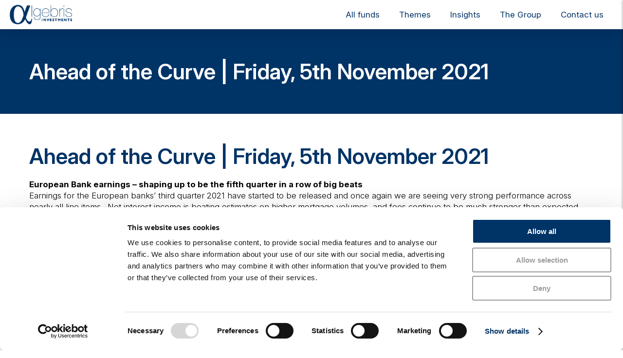

--- FILE ---
content_type: text/html; charset=UTF-8
request_url: https://www.algebris.com/market-views/ahead-of-the-curve-friday-5th-november-2021/
body_size: 23374
content:
<!DOCTYPE html>
<html lang="en-US">
<head>
            <script>
// akam-sw.js install script version 1.3.6
"serviceWorker"in navigator&&"find"in[]&&function(){var e=new Promise(function(e){"complete"===document.readyState||!1?e():(window.addEventListener("load",function(){e()}),setTimeout(function(){"complete"!==document.readyState&&e()},1e4))}),n=window.akamServiceWorkerInvoked,r="1.3.6";if(n)aka3pmLog("akam-setup already invoked");else{window.akamServiceWorkerInvoked=!0,window.aka3pmLog=function(){window.akamServiceWorkerDebug&&console.log.apply(console,arguments)};function o(e){(window.BOOMR_mq=window.BOOMR_mq||[]).push(["addVar",{"sm.sw.s":e,"sm.sw.v":r}])}var i="/akam-sw.js",a=new Map;navigator.serviceWorker.addEventListener("message",function(e){var n,r,o=e.data;if(o.isAka3pm)if(o.command){var i=(n=o.command,(r=a.get(n))&&r.length>0?r.shift():null);i&&i(e.data.response)}else if(o.commandToClient)switch(o.commandToClient){case"enableDebug":window.akamServiceWorkerDebug||(window.akamServiceWorkerDebug=!0,aka3pmLog("Setup script debug enabled via service worker message"),v());break;case"boomerangMQ":o.payload&&(window.BOOMR_mq=window.BOOMR_mq||[]).push(o.payload)}aka3pmLog("akam-sw message: "+JSON.stringify(e.data))});var t=function(e){return new Promise(function(n){var r,o;r=e.command,o=n,a.has(r)||a.set(r,[]),a.get(r).push(o),navigator.serviceWorker.controller&&(e.isAka3pm=!0,navigator.serviceWorker.controller.postMessage(e))})},c=function(e){return t({command:"navTiming",navTiming:e})},s=null,m={},d=function(){var e=i;return s&&(e+="?othersw="+encodeURIComponent(s)),function(e,n){return new Promise(function(r,i){aka3pmLog("Registering service worker with URL: "+e),navigator.serviceWorker.register(e,n).then(function(e){aka3pmLog("ServiceWorker registration successful with scope: ",e.scope),r(e),o(1)}).catch(function(e){aka3pmLog("ServiceWorker registration failed: ",e),o(0),i(e)})})}(e,m)},g=navigator.serviceWorker.__proto__.register;if(navigator.serviceWorker.__proto__.register=function(n,r){return n.includes(i)?g.call(this,n,r):(aka3pmLog("Overriding registration of service worker for: "+n),s=new URL(n,window.location.href),m=r,navigator.serviceWorker.controller?new Promise(function(n,r){var o=navigator.serviceWorker.controller.scriptURL;if(o.includes(i)){var a=encodeURIComponent(s);o.includes(a)?(aka3pmLog("Cancelling registration as we already integrate other SW: "+s),navigator.serviceWorker.getRegistration().then(function(e){n(e)})):e.then(function(){aka3pmLog("Unregistering existing 3pm service worker"),navigator.serviceWorker.getRegistration().then(function(e){e.unregister().then(function(){return d()}).then(function(e){n(e)}).catch(function(e){r(e)})})})}else aka3pmLog("Cancelling registration as we already have akam-sw.js installed"),navigator.serviceWorker.getRegistration().then(function(e){n(e)})}):g.call(this,n,r))},navigator.serviceWorker.controller){var u=navigator.serviceWorker.controller.scriptURL;u.includes("/akam-sw.js")||u.includes("/akam-sw-preprod.js")||u.includes("/threepm-sw.js")||(aka3pmLog("Detected existing service worker. Removing and re-adding inside akam-sw.js"),s=new URL(u,window.location.href),e.then(function(){navigator.serviceWorker.getRegistration().then(function(e){m={scope:e.scope},e.unregister(),d()})}))}else e.then(function(){window.akamServiceWorkerPreprod&&(i="/akam-sw-preprod.js"),d()});if(window.performance){var w=window.performance.timing,l=w.responseEnd-w.responseStart;c(l)}e.then(function(){t({command:"pageLoad"})});var k=!1;function v(){window.akamServiceWorkerDebug&&!k&&(k=!0,aka3pmLog("Initializing debug functions at window scope"),window.aka3pmInjectSwPolicy=function(e){return t({command:"updatePolicy",policy:e})},window.aka3pmDisableInjectedPolicy=function(){return t({command:"disableInjectedPolicy"})},window.aka3pmDeleteInjectedPolicy=function(){return t({command:"deleteInjectedPolicy"})},window.aka3pmGetStateAsync=function(){return t({command:"getState"})},window.aka3pmDumpState=function(){aka3pmGetStateAsync().then(function(e){aka3pmLog(JSON.stringify(e,null,"\t"))})},window.aka3pmInjectTiming=function(e){return c(e)},window.aka3pmUpdatePolicyFromNetwork=function(){return t({command:"pullPolicyFromNetwork"})})}v()}}();</script>
<script id="Cookiebot" src="https://consent.cookiebot.com/uc.js" data-cbid="11551f1f-ba48-42e7-b888-54749452bdbd" data-blockingmode="auto" type="text/javascript"></script>
        <!-- Google Tag Manager -->
    <script type="text/plain" data-cookieconsent="statistics,marketing">(function(w,d,s,l,i){w[l]=w[l]||[];w[l].push({'gtm.start':
                new Date().getTime(),event:'gtm.js'});var f=d.getElementsByTagName(s)[0],
            j=d.createElement(s),dl=l!='dataLayer'?'&l='+l:'';j.async=true;j.src=
            'https://www.googletagmanager.com/gtm.js?id='+i+dl;f.parentNode.insertBefore(j,f);
        })(window,document,'script','dataLayer','GTM-NLXH2C6');</script>
    <!-- End Google Tag Manager -->
    <meta charset="UTF-8" />
<!-- [if IE]> <meta http-equiv="X-UA-Compatible" content="IE=Edge"/> <! [endif]-->
<meta name="viewport" content="width=device-width, initial-scale=1">
<link rel="profile" href="http://gmpg.org/xfn/11" />
<link rel="pingback" href="https://www.algebris.com/wp/xmlrpc.php" />
<meta name='robots' content='index, follow, max-image-preview:large, max-snippet:-1, max-video-preview:-1' />
	<style>img:is([sizes="auto" i], [sizes^="auto," i]) { contain-intrinsic-size: 3000px 1500px }</style>
	
	<!-- This site is optimized with the Yoast SEO plugin v26.3 - https://yoast.com/wordpress/plugins/seo/ -->
	<title>Ahead of the Curve | Friday, 5th November 2021 - Algebris Investments</title>
	<link rel="canonical" href="https://www.algebris.com/market-views/ahead-of-the-curve-friday-5th-november-2021/" />
	<meta property="og:locale" content="en_US" />
	<meta property="og:type" content="article" />
	<meta property="og:title" content="Ahead of the Curve | Friday, 5th November 2021 - Algebris Investments" />
	<meta property="og:description" content="European Bank earnings – shaping up to be the fifth quarter in a row of big beatsEarnings for the European banks’ third quarter 2021 have started to be released and once again we are seeing very strong performance across nearly all line items.&nbsp; Net interest income is beating estimates on higher mortgage volumes, and fees [&hellip;]" />
	<meta property="og:url" content="https://www.algebris.com/market-views/ahead-of-the-curve-friday-5th-november-2021/" />
	<meta property="og:site_name" content="Algebris Investments" />
	<meta property="article:published_time" content="2021-11-05T08:09:58+00:00" />
	<meta property="article:modified_time" content="2025-01-02T15:10:26+00:00" />
	<meta property="og:image" content="https://media.algebris.com/content/AdobeStock_214611064.jpeg" />
	<meta property="og:image:width" content="1920" />
	<meta property="og:image:height" content="1442" />
	<meta property="og:image:type" content="image/jpeg" />
	<meta name="author" content="Andrea Molteni" />
	<meta name="twitter:card" content="summary_large_image" />
	<meta name="twitter:label1" content="Written by" />
	<meta name="twitter:data1" content="Andrea Molteni" />
	<meta name="twitter:label2" content="Est. reading time" />
	<meta name="twitter:data2" content="4 minutes" />
	<script type="application/ld+json" class="yoast-schema-graph">{"@context":"https://schema.org","@graph":[{"@type":"Article","@id":"https://www.algebris.com/market-views/ahead-of-the-curve-friday-5th-november-2021/#article","isPartOf":{"@id":"https://www.algebris.com/market-views/ahead-of-the-curve-friday-5th-november-2021/"},"author":{"name":"Andrea Molteni","@id":"https://www.algebris.com/#/schema/person/4b3d11dd0f7d6e3130de26cc9436a0bc"},"headline":"Ahead of the Curve | Friday, 5th November 2021","datePublished":"2021-11-05T08:09:58+00:00","dateModified":"2025-01-02T15:10:26+00:00","mainEntityOfPage":{"@id":"https://www.algebris.com/market-views/ahead-of-the-curve-friday-5th-november-2021/"},"wordCount":812,"publisher":{"@id":"https://www.algebris.com/#organization"},"image":{"@id":"https://www.algebris.com/market-views/ahead-of-the-curve-friday-5th-november-2021/#primaryimage"},"thumbnailUrl":"https://media.algebris.com/content/AdobeStock_214611064.jpeg","keywords":["Ahead of the Curve"],"articleSection":["Market Views"],"inLanguage":"en-US"},{"@type":"WebPage","@id":"https://www.algebris.com/market-views/ahead-of-the-curve-friday-5th-november-2021/","url":"https://www.algebris.com/market-views/ahead-of-the-curve-friday-5th-november-2021/","name":"Ahead of the Curve | Friday, 5th November 2021 - Algebris Investments","isPartOf":{"@id":"https://www.algebris.com/#website"},"primaryImageOfPage":{"@id":"https://www.algebris.com/market-views/ahead-of-the-curve-friday-5th-november-2021/#primaryimage"},"image":{"@id":"https://www.algebris.com/market-views/ahead-of-the-curve-friday-5th-november-2021/#primaryimage"},"thumbnailUrl":"https://media.algebris.com/content/AdobeStock_214611064.jpeg","datePublished":"2021-11-05T08:09:58+00:00","dateModified":"2025-01-02T15:10:26+00:00","breadcrumb":{"@id":"https://www.algebris.com/market-views/ahead-of-the-curve-friday-5th-november-2021/#breadcrumb"},"inLanguage":"en-US","potentialAction":[{"@type":"ReadAction","target":["https://www.algebris.com/market-views/ahead-of-the-curve-friday-5th-november-2021/"]}]},{"@type":"ImageObject","inLanguage":"en-US","@id":"https://www.algebris.com/market-views/ahead-of-the-curve-friday-5th-november-2021/#primaryimage","url":"https://media.algebris.com/content/AdobeStock_214611064.jpeg","contentUrl":"https://media.algebris.com/content/AdobeStock_214611064.jpeg","width":1920,"height":1442},{"@type":"BreadcrumbList","@id":"https://www.algebris.com/market-views/ahead-of-the-curve-friday-5th-november-2021/#breadcrumb","itemListElement":[{"@type":"ListItem","position":1,"name":"Home","item":"https://www.algebris.com/"},{"@type":"ListItem","position":2,"name":"Market Views","item":"https://www.algebris.com/category/market-views/"},{"@type":"ListItem","position":3,"name":"Ahead of the Curve | Friday, 5th November 2021"}]},{"@type":"WebSite","@id":"https://www.algebris.com/#website","url":"https://www.algebris.com/","name":"Algebris Investments","description":"","publisher":{"@id":"https://www.algebris.com/#organization"},"potentialAction":[{"@type":"SearchAction","target":{"@type":"EntryPoint","urlTemplate":"https://www.algebris.com/?s={search_term_string}"},"query-input":{"@type":"PropertyValueSpecification","valueRequired":true,"valueName":"search_term_string"}}],"inLanguage":"en-US"},{"@type":"Organization","@id":"https://www.algebris.com/#organization","name":"Algebris Investments","url":"https://www.algebris.com/","logo":{"@type":"ImageObject","inLanguage":"en-US","@id":"https://www.algebris.com/#/schema/logo/image/","url":"https://media.algebris.com/content/cropped-logo1.png","contentUrl":"https://media.algebris.com/content/cropped-logo1.png","width":250,"height":78,"caption":"Algebris Investments"},"image":{"@id":"https://www.algebris.com/#/schema/logo/image/"},"sameAs":["https://www.linkedin.com/company/algebris-investments/about/","https://www.youtube.com/channel/UC_MiRdysidJhtSWRVxtH-3g/featured"]},{"@type":"Person","@id":"https://www.algebris.com/#/schema/person/4b3d11dd0f7d6e3130de26cc9436a0bc","name":"Andrea Molteni","image":{"@type":"ImageObject","inLanguage":"en-US","@id":"https://www.algebris.com/#/schema/person/image/","url":"https://secure.gravatar.com/avatar/62e54ff4a2115d90cc8d67b085990ae2b90fd1fdc412c647e1d63cd03fde6493?s=96&d=mm&r=g","contentUrl":"https://secure.gravatar.com/avatar/62e54ff4a2115d90cc8d67b085990ae2b90fd1fdc412c647e1d63cd03fde6493?s=96&d=mm&r=g","caption":"Andrea Molteni"}}]}</script>
	<!-- / Yoast SEO plugin. -->


<link rel='dns-prefetch' href='//cdnjs.cloudflare.com' />
<link rel='dns-prefetch' href='//fonts.googleapis.com' />
<script type="text/javascript">
/* <![CDATA[ */
window._wpemojiSettings = {"baseUrl":"https:\/\/s.w.org\/images\/core\/emoji\/16.0.1\/72x72\/","ext":".png","svgUrl":"https:\/\/s.w.org\/images\/core\/emoji\/16.0.1\/svg\/","svgExt":".svg","source":{"concatemoji":"https:\/\/www.algebris.com\/wp\/wp-includes\/js\/wp-emoji-release.min.js?ver=6.8.3"}};
/*! This file is auto-generated */
!function(s,n){var o,i,e;function c(e){try{var t={supportTests:e,timestamp:(new Date).valueOf()};sessionStorage.setItem(o,JSON.stringify(t))}catch(e){}}function p(e,t,n){e.clearRect(0,0,e.canvas.width,e.canvas.height),e.fillText(t,0,0);var t=new Uint32Array(e.getImageData(0,0,e.canvas.width,e.canvas.height).data),a=(e.clearRect(0,0,e.canvas.width,e.canvas.height),e.fillText(n,0,0),new Uint32Array(e.getImageData(0,0,e.canvas.width,e.canvas.height).data));return t.every(function(e,t){return e===a[t]})}function u(e,t){e.clearRect(0,0,e.canvas.width,e.canvas.height),e.fillText(t,0,0);for(var n=e.getImageData(16,16,1,1),a=0;a<n.data.length;a++)if(0!==n.data[a])return!1;return!0}function f(e,t,n,a){switch(t){case"flag":return n(e,"\ud83c\udff3\ufe0f\u200d\u26a7\ufe0f","\ud83c\udff3\ufe0f\u200b\u26a7\ufe0f")?!1:!n(e,"\ud83c\udde8\ud83c\uddf6","\ud83c\udde8\u200b\ud83c\uddf6")&&!n(e,"\ud83c\udff4\udb40\udc67\udb40\udc62\udb40\udc65\udb40\udc6e\udb40\udc67\udb40\udc7f","\ud83c\udff4\u200b\udb40\udc67\u200b\udb40\udc62\u200b\udb40\udc65\u200b\udb40\udc6e\u200b\udb40\udc67\u200b\udb40\udc7f");case"emoji":return!a(e,"\ud83e\udedf")}return!1}function g(e,t,n,a){var r="undefined"!=typeof WorkerGlobalScope&&self instanceof WorkerGlobalScope?new OffscreenCanvas(300,150):s.createElement("canvas"),o=r.getContext("2d",{willReadFrequently:!0}),i=(o.textBaseline="top",o.font="600 32px Arial",{});return e.forEach(function(e){i[e]=t(o,e,n,a)}),i}function t(e){var t=s.createElement("script");t.src=e,t.defer=!0,s.head.appendChild(t)}"undefined"!=typeof Promise&&(o="wpEmojiSettingsSupports",i=["flag","emoji"],n.supports={everything:!0,everythingExceptFlag:!0},e=new Promise(function(e){s.addEventListener("DOMContentLoaded",e,{once:!0})}),new Promise(function(t){var n=function(){try{var e=JSON.parse(sessionStorage.getItem(o));if("object"==typeof e&&"number"==typeof e.timestamp&&(new Date).valueOf()<e.timestamp+604800&&"object"==typeof e.supportTests)return e.supportTests}catch(e){}return null}();if(!n){if("undefined"!=typeof Worker&&"undefined"!=typeof OffscreenCanvas&&"undefined"!=typeof URL&&URL.createObjectURL&&"undefined"!=typeof Blob)try{var e="postMessage("+g.toString()+"("+[JSON.stringify(i),f.toString(),p.toString(),u.toString()].join(",")+"));",a=new Blob([e],{type:"text/javascript"}),r=new Worker(URL.createObjectURL(a),{name:"wpTestEmojiSupports"});return void(r.onmessage=function(e){c(n=e.data),r.terminate(),t(n)})}catch(e){}c(n=g(i,f,p,u))}t(n)}).then(function(e){for(var t in e)n.supports[t]=e[t],n.supports.everything=n.supports.everything&&n.supports[t],"flag"!==t&&(n.supports.everythingExceptFlag=n.supports.everythingExceptFlag&&n.supports[t]);n.supports.everythingExceptFlag=n.supports.everythingExceptFlag&&!n.supports.flag,n.DOMReady=!1,n.readyCallback=function(){n.DOMReady=!0}}).then(function(){return e}).then(function(){var e;n.supports.everything||(n.readyCallback(),(e=n.source||{}).concatemoji?t(e.concatemoji):e.wpemoji&&e.twemoji&&(t(e.twemoji),t(e.wpemoji)))}))}((window,document),window._wpemojiSettings);
/* ]]> */
</script>
<style id='wp-emoji-styles-inline-css' type='text/css'>

	img.wp-smiley, img.emoji {
		display: inline !important;
		border: none !important;
		box-shadow: none !important;
		height: 1em !important;
		width: 1em !important;
		margin: 0 0.07em !important;
		vertical-align: -0.1em !important;
		background: none !important;
		padding: 0 !important;
	}
</style>
<link rel='stylesheet' id='wp-block-library-css' href='https://www.algebris.com/wp/wp-includes/css/dist/block-library/style.min.css?ver=6.8.3' type='text/css' media='all' />
<link rel='stylesheet' id='wp-block-library-theme-css' href='https://www.algebris.com/wp/wp-includes/css/dist/block-library/theme.min.css?ver=6.8.3' type='text/css' media='all' />
<style id='classic-theme-styles-inline-css' type='text/css'>
/*! This file is auto-generated */
.wp-block-button__link{color:#fff;background-color:#32373c;border-radius:9999px;box-shadow:none;text-decoration:none;padding:calc(.667em + 2px) calc(1.333em + 2px);font-size:1.125em}.wp-block-file__button{background:#32373c;color:#fff;text-decoration:none}
</style>
<link rel='stylesheet' id='acf-insights-style-css' href='https://www.algebris.com/wp-content/themes/algebris/assets/dist/css/acf-blocks/insights.css?ver=6.8.3' type='text/css' media='all' />
<style id='acf-podcast-sidebar-style-inline-css' type='text/css'>
.podcast-sidebar {
  padding: 30px 30px 60px;
  background-color: #F2F5F7;
  margin-top: 100px;
}
@media (min-width: 991px) {
  .podcast-sidebar.hide-desktop {
    display: none;
  }
}
.podcast-sidebar .content-container {
  display: grid;
  grid-template-columns: 1fr 2fr;
  grid-template-areas: "header ." "content player";
  grid-column-gap: 60px;
}
@media (max-width: 1440px) {
  .podcast-sidebar .content-container {
    grid-template-columns: 1fr;
    grid-template-areas: "header" "content" "player";
  }
}
.podcast-sidebar .title {
  font-size: 40px;
  grid-area: header;
  margin-bottom: 30px;
}
.podcast-sidebar .content-wrapper {
  display: grid;
  grid-template-columns: 1fr 1fr;
  grid-gap: 30px;
  margin-bottom: 40px;
  grid-area: content;
}
@media (max-width: 540px) {
  .podcast-sidebar .content-wrapper {
    grid-template-columns: 1fr;
  }
}
@media (max-width: 540px) {
  .podcast-sidebar .content-wrapper .content {
    order: 2;
  }
}
.podcast-sidebar .content-wrapper .content p {
  font-size: 20px;
}
.podcast-sidebar .content-wrapper img {
  width: 100%;
}
.podcast-sidebar .player {
  grid-area: player;
}
.podcast-sidebar .button {
  margin-top: 40px;
}

.wp-block .podcast-sidebar.hide-desktop {
  display: block !important;
}

</style>
<style id='acf-featured-funds-style-inline-css' type='text/css'>
.featured-funds {
  margin-top: 80px;
  border-top: solid 1px #8F8F8F;
  padding-top: 30px;
}
.featured-funds__container {
  margin-top: 40px;
  display: grid;
  grid-template-columns: repeat(3, 1fr);
  grid-gap: 30px;
}
@media (max-width: 992px) {
  .featured-funds__container {
    grid-template-columns: 1fr;
  }
}
.featured-funds__fund {
  background-color: #003366;
  display: flex;
  flex-direction: column;
}
.featured-funds__fund .content {
  flex: 1;
  padding: 30px;
}
.featured-funds__fund .fund-image {
  width: 100%;
  height: 180px;
  padding: 1px;
  -o-object-fit: cover;
     object-fit: cover;
}
@media (min-width: 1200px) {
  .featured-funds__fund .fund-image {
    height: 220px;
  }
}
.featured-funds__fund .fund-tags {
  display: flex;
  margin-bottom: 20px;
  min-height: 34px;
}
.featured-funds__fund .fund-tags .tag {
  color: #B7BBBF;
  padding: 6px 10px;
  border: solid 1px #B7BBBF;
  margin-right: 20px;
  text-transform: uppercase;
  font-size: 16px;
  font-weight: 500;
}
@media (max-width: 992px) {
  .featured-funds__fund .fund-tags .tag {
    font-size: 14px;
  }
}
.featured-funds__fund .title {
  color: white;
  padding-right: 50px;
  margin-bottom: 30px;
}
@media (max-width: 992px) {
  .featured-funds__fund .title {
    font-size: 24px;
  }
}
.featured-funds__fund .button {
  font-weight: 400;
}

body.post-type-fund .featured-funds__container, body.single-fund .featured-funds__container {
  grid-template-columns: repeat(2, 1fr);
}
@media (max-width: 992px) {
  body.post-type-fund .featured-funds__container, body.single-fund .featured-funds__container {
    grid-template-columns: 1fr;
  }
}

</style>
<style id='acf-press-area-style-inline-css' type='text/css'>
.press-area {
  margin-top: 80px;
  border-top: solid 1px #8F8F8F;
  padding-top: 30px;
}
.press-area__container {
  margin-top: 40px;
  display: grid;
  grid-template-columns: repeat(3, 1fr);
  grid-gap: 30px;
}
@media (max-width: 992px) {
  .press-area__container {
    grid-template-columns: 1fr;
    grid-gap: 60px;
  }
}
.press-area__post {
  background-color: #F2F5F7;
  padding: 30px;
  display: flex;
  flex-direction: column;
}
@media (max-width: 992px) {
  .press-area__post {
    padding: 0;
    background-color: transparent;
  }
}
.press-area__post .link-wrapper {
  display: contents;
}
.press-area__post .category {
  color: gray;
  font-weight: 600;
  margin-bottom: 20px;
}
@media (max-width: 992px) {
  .press-area__post .category {
    display: none;
  }
}
.press-area__post .title {
  color: black;
  font-size: 24px;
  font-weight: 500;
  transition: all 300ms ease;
}
@media (max-width: 992px) {
  .press-area__post .title {
    font-size: 18px;
    color: grey;
    margin-bottom: 10px;
  }
}
.press-area__post:hover .title {
  color: #003366;
}
.press-area__post .date {
  margin-top: 30px;
  flex: 1;
  display: flex;
  align-items: flex-end;
  color: gray;
  font-weight: 500;
}
@media (max-width: 992px) {
  .press-area__post .date {
    margin-top: 0;
  }
}
.press-area .button {
  margin-top: 60px;
}

</style>
<link rel='stylesheet' id='acf-contact-team-style-css' href='https://www.algebris.com/wp-content/themes/algebris/assets/dist/css/acf-blocks/contact-team.css?ver=6.8.3' type='text/css' media='all' />
<style id='acf-contact-map-style-inline-css' type='text/css'>
.contact-map {
  max-width: 1290px;
  padding: 15px 0px;
  margin: auto;
}
.contact-map .teams-map-wrapper {
  padding-bottom: 60px;
  border-bottom: 1px solid #000000;
}
.contact-map .map_wrapper {
  display: flex;
  width: 100%;
}
@media (max-width: 767px) {
  .contact-map .map_wrapper {
    flex-direction: column;
  }
}
.contact-map .map_wrapper .map_container {
  width: 50%;
  padding-right: 35px;
  height: 300px;
}
@media (max-width: 767px) {
  .contact-map .map_wrapper .map_container {
    width: 100%;
    padding-right: 0px;
    padding-bottom: 15px;
  }
}
.contact-map .map_wrapper .content-container {
  width: 50%;
  padding-left: 35px;
}
@media (max-width: 767px) {
  .contact-map .map_wrapper .content-container {
    width: 100%;
    padding-left: 0px;
  }
}

</style>
<style id='acf-contact-offices-style-inline-css' type='text/css'>
.contact-offices {
  max-width: 1290px;
  padding: 15px 0px;
  margin: auto;
}
.contact-offices .title {
  font-size: 48px;
  margin-bottom: 15px;
  margin-bottom: 30px;
}
.contact-offices .form-description {
  margin-bottom: 60px;
}
.contact-offices .offices__list {
  display: flex;
  flex-wrap: wrap;
  margin: 0 -20px 60px;
}
.contact-offices .offices__list .offices-item {
  width: 25%;
  margin-bottom: 60px;
  padding: 0 20px;
}
@media (max-width: 767px) {
  .contact-offices .offices__list .offices-item {
    width: 100%;
    flex: initial;
  }
}

</style>
<link rel='stylesheet' id='acf-contact-form-style-css' href='https://www.algebris.com/wp-content/themes/algebris/assets/dist/css/acf-blocks/contact-form.css?ver=6.8.3' type='text/css' media='all' />
<style id='acf-contact-banner-style-inline-css' type='text/css'>
.contact-banner {
  width: 100%;
}
.contact-banner .top-banner .wrapper {
  display: flex;
  background-color: #103366;
  color: #b4b4b4;
  font-size: 30px;
  font-weight: 400;
}
@media (max-width: 767px) {
  .contact-banner .top-banner .wrapper {
    flex-direction: column-reverse;
  }
}
.contact-banner .top-banner .wrapper .left-wrap {
  width: 50%;
  padding: 60px;
}
@media (max-width: 767px) {
  .contact-banner .top-banner .wrapper .left-wrap {
    width: 100%;
  }
}
.contact-banner .top-banner .wrapper .left-wrap .content {
  max-width: 570px;
}
.contact-banner .top-banner .wrapper .left-wrap .title {
  color: #ffffff;
  padding-top: 15px;
  padding-bottom: 10px;
  font-size: 48px;
}
.contact-banner .top-banner .wrapper .right-wrap {
  width: 50%;
  overflow: hidden;
}
@media (max-width: 767px) {
  .contact-banner .top-banner .wrapper .right-wrap {
    width: 100%;
  }
}
.contact-banner .top-banner .wrapper .right-wrap .img-wrap {
  padding-top: 63%;
  position: relative;
  top: 0;
  left: 0;
  width: 100%;
  height: 100%;
}
.contact-banner .top-banner .wrapper .right-wrap .img-wrap img {
  position: absolute;
  top: 0;
  left: 0;
  width: 100%;
  height: 100%;
  -o-object-fit: cover;
     object-fit: cover;
}
.contact-banner .contact-details-box {
  max-width: 1290px;
  padding: 60px 0px;
  margin: auto;
}
.contact-banner .contact-details-box .content-wrap {
  padding-bottom: 60px;
  border-bottom: 1px solid #000000;
}
.contact-banner .contact-details-box .content {
  background-color: #f2f5f7;
  padding: 30px;
}
.contact-banner .contact-details-box .content .details {
  display: flex;
  gap: 60px;
  font-weight: 400;
}
@media (max-width: 767px) {
  .contact-banner .contact-details-box .content .details {
    flex-direction: column;
    gap: 15px;
  }
}

</style>
<style id='acf-blog-heading-style-inline-css' type='text/css'>
.blog-heading {
  border-top: 1px solid #000000;
  padding-top: 30px;
  padding-bottom: 0;
  margin-top: 30px;
}
.blog-heading .blog_inner_sub_title {
  font-size: 26px;
  color: gray;
  font-weight: 600;
  margin-bottom: 30px;
}
@media (max-width: 991px) {
  .blog-heading .blog_inner_sub_title {
    font-size: 22px;
    color: #0a4b78;
  }
}

</style>
<style id='acf-blog-highlight-block-style-inline-css' type='text/css'>
.blog-highlight-block {
  padding: 40px 0px;
}
.blog-highlight-block .highlight_wrap {
  font-size: 28px;
  font-weight: 500;
  color: #103366;
  border-left: 3px solid #103366;
  padding: 20px;
  background-color: #f2f5f7;
}

</style>
<style id='acf-content-link-style-inline-css' type='text/css'>
.content-link {
  margin-top: 80px;
  border-top: solid 1px #8F8F8F;
  padding-top: 30px;
}
.content-link .title {
  margin-bottom: 30px;
}
.content-link .content p {
  font-size: 24px;
  font-weight: 500;
}
.content-link .button {
  margin-top: 30px;
}

</style>
<style id='acf-large-text-style-inline-css' type='text/css'>
.large-text p {
  font-size: 24px;
  font-weight: 500;
  line-height: 1.4;
  color: gray;
  text-transform: uppercase;
}
@media (max-width: 991px) {
  .large-text p {
    font-size: 18px;
    line-height: 1.2;
  }
}

</style>
<style id='acf-fund-terms-style-inline-css' type='text/css'>
.fund-terms {
  margin: 60px 0;
}
.fund-terms .title {
  font-size: 30px;
}
.fund-terms .terms {
  display: grid;
  grid-template-columns: repeat(3, 1fr);
  grid-gap: 30px;
}
@media (max-width: 991px) {
  .fund-terms .terms {
    grid-template-columns: 1fr 1fr;
  }
}
.fund-terms .terms .term {
  border-left: solid 3px #003366;
  padding: 0 20px 0;
  display: flex;
  flex-direction: column;
}
@media (max-width: 991px) {
  .fund-terms .terms .term {
    padding: 0 0 0 15px;
  }
}
.fund-terms .terms .term .label {
  color: gray;
  font-weight: 500;
  font-size: 20px;
}
@media (max-width: 991px) {
  .fund-terms .terms .term .label {
    font-size: 18px;
  }
}
.fund-terms .terms .term .value {
  color: #003366;
  font-weight: 600;
  font-size: 20px;
}
@media (max-width: 991px) {
  .fund-terms .terms .term .value {
    font-size: 18px;
  }
}

</style>
<style id='acf-fund-performance-style-inline-css' type='text/css'>
.fund-performance, .main__grid .main__content .fund-performance {
  margin-top: 60px;
  background-color: transparent;
  padding: 60px 0 0;
  border-top: solid 1px gray;
}
.fund-performance .sub-title, .main__grid .main__content .fund-performance .sub-title {
  font-size: 24px;
}
.fund-performance__chart:not(.loaded), .main__grid .main__content .fund-performance__chart:not(.loaded) {
  background-color: lightgray;
}
.fund-performance__table, .main__grid .main__content .fund-performance__table {
  margin-top: 60px;
}
.fund-performance__table .table-wrapper, .main__grid .main__content .fund-performance__table .table-wrapper {
  overflow-y: auto;
}
.fund-performance__table table, .main__grid .main__content .fund-performance__table table {
  width: 100%;
  min-height: 100px;
  text-align: center;
  border-collapse: collapse;
  margin-bottom: 0;
}
.fund-performance__table table:not(.loaded), .main__grid .main__content .fund-performance__table table:not(.loaded) {
  background-color: lightgrey;
}
.fund-performance__table table th, .main__grid .main__content .fund-performance__table table th {
  background-color: white;
  color: grey;
  text-align: center;
}
.fund-performance__table table td, .main__grid .main__content .fund-performance__table table td {
  color: #003366;
  font-weight: 600;
}
.fund-performance__table table th, .fund-performance__table table td, .main__grid .main__content .fund-performance__table table th, .main__grid .main__content .fund-performance__table table td {
  border: solid 1px grey;
}
.fund-performance__notice, .main__grid .main__content .fund-performance__notice {
  margin-top: 15px;
  color: grey;
}

</style>
<style id='acf-investment-team-style-inline-css' type='text/css'>
.investment-team {
  margin-top: 60px;
  padding: 60px 0 0;
  border-top: solid 1px gray;
}
.investment-team .title {
  margin-bottom: 30px;
}
.investment-team__container {
  display: grid;
  grid-template-columns: repeat(3, 1fr);
  grid-gap: 60px;
}
@media (max-width: 991px) {
  .investment-team__container {
    grid-template-columns: 1fr;
    grid-gap: 40px;
  }
}
.investment-team__person {
  background-color: #F2F5F7;
}
@media (max-width: 991px) {
  .investment-team__person {
    display: flex;
  }
}
@media (max-width: 991px) {
  .investment-team__person .wp-post-image {
    max-width: 100px;
    -o-object-fit: cover;
       object-fit: cover;
  }
}
.investment-team__person .content-link {
  display: contents;
}
.investment-team__person .person-content {
  padding: 16px 10px;
}
@media (max-width: 991px) {
  .investment-team__person .person-content {
    padding: 16px 20px;
  }
}
.investment-team__person .name {
  font-size: 26px;
  font-weight: 600;
}
@media (max-width: 991px) {
  .investment-team__person .name {
    font-size: 20px;
    margin-bottom: 5px;
  }
}
.investment-team__person .role {
  font-size: 18px;
  font-weight: 500;
  color: gray;
}
@media (max-width: 991px) {
  .investment-team__person .role {
    font-size: 16px;
  }
}

</style>
<style id='acf-related-insights-style-inline-css' type='text/css'>
.related-insights {
  margin: 60px 0;
  border-top: solid 1px #8F8F8F;
  padding-top: 30px;
}
.related-insights .main-title {
  margin-bottom: 30px;
}
.related-insights .content-link {
  display: contents;
}
.related-insights .tags {
  margin-bottom: 8px;
}
.related-insights .tags .tag {
  font-size: 20px;
  color: grey;
  font-weight: 600;
  text-transform: uppercase;
}
.related-insights .tags .tag:not(:first-child)::before {
  content: "/";
  margin: 0 8px;
}
.related-insights .title {
  font-size: 24px;
  margin-bottom: 14px;
}
.related-insights__post {
  margin-bottom: 40px;
}
.related-insights .button {
  margin-top: 30px;
}

</style>
<style id='acf-fund-risk-style-inline-css' type='text/css'>
.fund-risk {
  margin: 60px 0;
  border-top: solid 1px #8F8F8F;
  padding-top: 30px;
}
.fund-risk__levels {
  display: flex;
  margin: 0 -15px;
  width: calc(100% + 30px);
  justify-content: space-between;
}
@media (max-width: 768px) {
  .fund-risk__levels {
    margin: 0 -5px;
    width: calc(100% + 10px);
  }
}
.fund-risk__levels .level {
  border: solid 1px gray;
  display: flex;
  justify-content: center;
  align-items: center;
  font-size: 32px;
  color: gray;
  margin: 0 15px;
  width: 70px;
  height: 70px;
}
@media (max-width: 768px) {
  .fund-risk__levels .level {
    width: 50px;
    height: 50px;
    font-size: 20px;
    margin: 0 5px;
  }
}
@media (max-width: 420px) {
  .fund-risk__levels .level {
    width: 30px;
    height: 30px;
    font-size: 16px;
  }
}
.fund-risk__levels .level.selected {
  border-color: #0a4b78;
  background-color: #0a4b78;
  color: white;
}
.fund-risk__details {
  margin-top: 60px;
}
.fund-risk__details .detail {
  margin-bottom: 30px;
}
.fund-risk__details .detail .title {
  font-size: 20px;
  margin-bottom: 8px;
}
.fund-risk__details .detail .content {
  font-weight: 500;
}

</style>
<style id='acf-fund-commentary-style-inline-css' type='text/css'>
.fund-commentary {
  margin: 60px 0;
  border-top: solid 1px #8F8F8F;
  padding-top: 30px;
}
.fund-commentary__container .commentary {
  margin-top: 30px;
}
.fund-commentary__container .commentary.hidden {
  display: none;
}

</style>
<style id='acf-fund-nav-link-style-inline-css' type='text/css'>
.admin-side.fund-nav-link {
  background-color: lightgray;
  text-align: center;
  padding: 10px;
}
.admin-side.fund-nav-link p {
  color: white;
}

.fund-nav-link {
  position: relative;
}
.fund-nav-link .nav-link {
  position: absolute;
  bottom: 100px;
}

</style>
<style id='acf-fund-disclaimer-style-inline-css' type='text/css'>
.fund-disclaimer {
  margin-top: 100px;
  padding: 60px 0 0;
  border-top: solid 1px lightgray;
}
.fund-disclaimer p {
  color: gray;
  font-size: 14px;
  line-height: 1.2;
}

</style>
<style id='acf-fund-highlight-block-style-inline-css' type='text/css'>
.fund-highlight-block {
  margin: 60px 0;
  border-left: 4px solid #103366;
  padding-left: 30px;
}
@media (max-width: 991px) {
  .fund-highlight-block {
    padding-left: 15px;
    margin: 60px -20px;
    width: calc(100% + 40px);
  }
}
.fund-highlight-block .content {
  font-size: 40px;
  font-weight: 600;
  color: #103366;
}
@media (max-width: 991px) {
  .fund-highlight-block .content {
    font-size: 24px;
  }
}

</style>
<style id='acf-pillars-style-inline-css' type='text/css'>
.pillars {
  margin: 60px 0;
  border-top: solid 1px gray;
  padding-top: 30px;
}
.pillars__text .block-title {
  font-size: 26px;
  font-weight: 600;
  text-transform: uppercase;
  color: gray;
  min-height: 31px;
  margin-bottom: 30px;
}
@media (max-width: 991px) {
  .pillars__text .block-title {
    font-size: 22px;
    color: #0a4b78;
    text-transform: none;
  }
}
.pillars__text .title {
  font-size: 40px;
  margin-bottom: 30px;
}
@media (max-width: 991px) {
  .pillars__text .title {
    font-size: 26px;
  }
}
.pillars__text .content {
  font-size: 18px;
}
@media (max-width: 991px) {
  .pillars__text .content {
    font-size: 16px;
  }
}
.pillars__content {
  padding-top: 70px;
  display: grid;
  text-align: center;
  grid-template-columns: repeat(4, 1fr);
  grid-gap: 60px;
}
@media (max-width: 991px) {
  .pillars__content {
    grid-column-gap: 15px;
    grid-row-gap: 30px;
    padding-top: 0;
    grid-template-columns: repeat(2, 1fr);
    margin-top: 60px;
  }
}
.pillars__content img {
  width: 100%;
  -o-object-fit: cover;
     object-fit: cover;
}
.pillars__content .item-label {
  margin: 10px 0 0;
  color: gray;
  font-size: 20px;
}
.pillars.two-columns {
  display: grid;
  grid-template-columns: repeat(2, 1fr);
  grid-gap: 60px;
}
@media (max-width: 991px) {
  .pillars.two-columns {
    grid-gap: 30px;
    grid-template-columns: 1fr;
  }
}
.pillars.two-columns .pillars__content {
  grid-template-columns: repeat(2, 1fr);
  margin-top: 0;
}

</style>
<link rel='stylesheet' id='acf-portfolio-style-css' href='https://www.algebris.com/wp-content/themes/algebris/assets/dist/css/acf-blocks/portfolio.css?ver=6.8.3' type='text/css' media='all' />
<style id='acf-illiquid-team-style-inline-css' type='text/css'>
.illiquid-team {
  margin: 60px 0;
  border-top: solid 1px gray;
  padding-top: 30px;
}
.illiquid-team .block-title {
  font-size: 26px;
  font-weight: 600;
  text-transform: uppercase;
  color: gray;
  min-height: 31px;
  margin-bottom: 30px;
}
@media (max-width: 991px) {
  .illiquid-team .block-title {
    font-size: 22px;
    color: #0a4b78;
    text-transform: none;
  }
}
.illiquid-team .title {
  font-size: 40px;
  margin-bottom: 50px;
}
@media (max-width: 991px) {
  .illiquid-team .title {
    font-size: 26px;
    margin-bottom: 30px;
  }
}
.illiquid-team__text {
  font-size: 18px;
}
@media (max-width: 991px) {
  .illiquid-team__text {
    font-size: 16px;
  }
}
.illiquid-team__container {
  display: grid;
  grid-template-columns: 1fr 3fr;
  grid-gap: 60px;
}
@media (max-width: 991px) {
  .illiquid-team__container {
    grid-template-columns: 1fr;
  }
}
.illiquid-team__team {
  display: grid;
  grid-template-columns: repeat(3, 1fr);
  grid-gap: 60px;
}
@media (max-width: 991px) {
  .illiquid-team__team {
    grid-template-columns: 1fr;
    grid-gap: 30px;
  }
}
.illiquid-team__person {
  background-color: #F2F5F7;
}
@media (max-width: 991px) {
  .illiquid-team__person {
    display: flex;
  }
}
.illiquid-team__person .content-link {
  display: contents;
}
@media (max-width: 991px) {
  .illiquid-team__person .wp-post-image {
    max-width: 100px;
    -o-object-fit: cover;
       object-fit: cover;
  }
}
.illiquid-team__person .person-content {
  padding: 16px 10px;
}
@media (max-width: 991px) {
  .illiquid-team__person .person-content {
    padding: 16px 20px;
  }
}
.illiquid-team__person .name {
  font-size: 26px;
  font-weight: 600;
}
@media (max-width: 991px) {
  .illiquid-team__person .name {
    font-size: 20px;
    margin-bottom: 5px;
  }
}
.illiquid-team__person .role {
  font-size: 18px;
  font-weight: 500;
  color: black;
}
@media (max-width: 991px) {
  .illiquid-team__person .role {
    font-size: 16px;
  }
}

</style>
<link rel='stylesheet' id='acf-illiquid-contact-form-style-css' href='https://www.algebris.com/wp-content/themes/algebris/assets/dist/css/acf-blocks/illiquid-contact-form.css?ver=6.8.3' type='text/css' media='all' />
<style id='acf-person-details-style-inline-css' type='text/css'>
.single_person_detail_block h3 {
  margin-bottom: 15px;
}
.single_person_detail_block .designation {
  font-size: 19px;
}
.single_person_detail_block .label {
  font-size: 19px;
  color: #646464;
}
.single_person_detail_block .each_row {
  padding-bottom: 20px;
}
.single_person_detail_block .each_row.main {
  padding-bottom: 30px;
}
.single_person_detail_block .each_row.sub .designation {
  font-weight: 500;
  color: #103366;
}

</style>
<style id='acf-recent-factsheets-style-inline-css' type='text/css'>
.recent-factsheets {
  padding: 20px 30px;
}
.recent-factsheets .main-title {
  margin-top: 0;
}
.recent-factsheets .factsheet-wrapper {
  padding-bottom: 20px;
}
.recent-factsheets .factsheet-wrapper:not(:last-child) {
  margin-bottom: 30px;
  border-bottom: solid 1px lightgrey;
}
.recent-factsheets .factsheet-wrapper a {
  font-size: 24px;
  font-weight: 500;
  color: black;
  margin-bottom: 10px;
  display: block;
}
.recent-factsheets .factsheet-wrapper a:hover {
  color: #003366;
}
.recent-factsheets .factsheet-wrapper .info {
  color: gray;
  font-weight: 400;
}

</style>
<link rel='stylesheet' id='acf-filtered-documents-style-css' href='https://www.algebris.com/wp-content/themes/algebris/assets/dist/css/acf-blocks/filtered-documents.css?ver=6.8.3' type='text/css' media='all' />
<style id='global-styles-inline-css' type='text/css'>
:root{--wp--preset--aspect-ratio--square: 1;--wp--preset--aspect-ratio--4-3: 4/3;--wp--preset--aspect-ratio--3-4: 3/4;--wp--preset--aspect-ratio--3-2: 3/2;--wp--preset--aspect-ratio--2-3: 2/3;--wp--preset--aspect-ratio--16-9: 16/9;--wp--preset--aspect-ratio--9-16: 9/16;--wp--preset--color--black: #000000;--wp--preset--color--cyan-bluish-gray: #abb8c3;--wp--preset--color--white: #ffffff;--wp--preset--color--pale-pink: #f78da7;--wp--preset--color--vivid-red: #cf2e2e;--wp--preset--color--luminous-vivid-orange: #ff6900;--wp--preset--color--luminous-vivid-amber: #fcb900;--wp--preset--color--light-green-cyan: #7bdcb5;--wp--preset--color--vivid-green-cyan: #00d084;--wp--preset--color--pale-cyan-blue: #8ed1fc;--wp--preset--color--vivid-cyan-blue: #0693e3;--wp--preset--color--vivid-purple: #9b51e0;--wp--preset--gradient--vivid-cyan-blue-to-vivid-purple: linear-gradient(135deg,rgba(6,147,227,1) 0%,rgb(155,81,224) 100%);--wp--preset--gradient--light-green-cyan-to-vivid-green-cyan: linear-gradient(135deg,rgb(122,220,180) 0%,rgb(0,208,130) 100%);--wp--preset--gradient--luminous-vivid-amber-to-luminous-vivid-orange: linear-gradient(135deg,rgba(252,185,0,1) 0%,rgba(255,105,0,1) 100%);--wp--preset--gradient--luminous-vivid-orange-to-vivid-red: linear-gradient(135deg,rgba(255,105,0,1) 0%,rgb(207,46,46) 100%);--wp--preset--gradient--very-light-gray-to-cyan-bluish-gray: linear-gradient(135deg,rgb(238,238,238) 0%,rgb(169,184,195) 100%);--wp--preset--gradient--cool-to-warm-spectrum: linear-gradient(135deg,rgb(74,234,220) 0%,rgb(151,120,209) 20%,rgb(207,42,186) 40%,rgb(238,44,130) 60%,rgb(251,105,98) 80%,rgb(254,248,76) 100%);--wp--preset--gradient--blush-light-purple: linear-gradient(135deg,rgb(255,206,236) 0%,rgb(152,150,240) 100%);--wp--preset--gradient--blush-bordeaux: linear-gradient(135deg,rgb(254,205,165) 0%,rgb(254,45,45) 50%,rgb(107,0,62) 100%);--wp--preset--gradient--luminous-dusk: linear-gradient(135deg,rgb(255,203,112) 0%,rgb(199,81,192) 50%,rgb(65,88,208) 100%);--wp--preset--gradient--pale-ocean: linear-gradient(135deg,rgb(255,245,203) 0%,rgb(182,227,212) 50%,rgb(51,167,181) 100%);--wp--preset--gradient--electric-grass: linear-gradient(135deg,rgb(202,248,128) 0%,rgb(113,206,126) 100%);--wp--preset--gradient--midnight: linear-gradient(135deg,rgb(2,3,129) 0%,rgb(40,116,252) 100%);--wp--preset--font-size--small: 13px;--wp--preset--font-size--medium: 20px;--wp--preset--font-size--large: 36px;--wp--preset--font-size--x-large: 42px;--wp--preset--spacing--20: 0.44rem;--wp--preset--spacing--30: 0.67rem;--wp--preset--spacing--40: 1rem;--wp--preset--spacing--50: 1.5rem;--wp--preset--spacing--60: 2.25rem;--wp--preset--spacing--70: 3.38rem;--wp--preset--spacing--80: 5.06rem;--wp--preset--shadow--natural: 6px 6px 9px rgba(0, 0, 0, 0.2);--wp--preset--shadow--deep: 12px 12px 50px rgba(0, 0, 0, 0.4);--wp--preset--shadow--sharp: 6px 6px 0px rgba(0, 0, 0, 0.2);--wp--preset--shadow--outlined: 6px 6px 0px -3px rgba(255, 255, 255, 1), 6px 6px rgba(0, 0, 0, 1);--wp--preset--shadow--crisp: 6px 6px 0px rgba(0, 0, 0, 1);}:where(.is-layout-flex){gap: 0.5em;}:where(.is-layout-grid){gap: 0.5em;}body .is-layout-flex{display: flex;}.is-layout-flex{flex-wrap: wrap;align-items: center;}.is-layout-flex > :is(*, div){margin: 0;}body .is-layout-grid{display: grid;}.is-layout-grid > :is(*, div){margin: 0;}:where(.wp-block-columns.is-layout-flex){gap: 2em;}:where(.wp-block-columns.is-layout-grid){gap: 2em;}:where(.wp-block-post-template.is-layout-flex){gap: 1.25em;}:where(.wp-block-post-template.is-layout-grid){gap: 1.25em;}.has-black-color{color: var(--wp--preset--color--black) !important;}.has-cyan-bluish-gray-color{color: var(--wp--preset--color--cyan-bluish-gray) !important;}.has-white-color{color: var(--wp--preset--color--white) !important;}.has-pale-pink-color{color: var(--wp--preset--color--pale-pink) !important;}.has-vivid-red-color{color: var(--wp--preset--color--vivid-red) !important;}.has-luminous-vivid-orange-color{color: var(--wp--preset--color--luminous-vivid-orange) !important;}.has-luminous-vivid-amber-color{color: var(--wp--preset--color--luminous-vivid-amber) !important;}.has-light-green-cyan-color{color: var(--wp--preset--color--light-green-cyan) !important;}.has-vivid-green-cyan-color{color: var(--wp--preset--color--vivid-green-cyan) !important;}.has-pale-cyan-blue-color{color: var(--wp--preset--color--pale-cyan-blue) !important;}.has-vivid-cyan-blue-color{color: var(--wp--preset--color--vivid-cyan-blue) !important;}.has-vivid-purple-color{color: var(--wp--preset--color--vivid-purple) !important;}.has-black-background-color{background-color: var(--wp--preset--color--black) !important;}.has-cyan-bluish-gray-background-color{background-color: var(--wp--preset--color--cyan-bluish-gray) !important;}.has-white-background-color{background-color: var(--wp--preset--color--white) !important;}.has-pale-pink-background-color{background-color: var(--wp--preset--color--pale-pink) !important;}.has-vivid-red-background-color{background-color: var(--wp--preset--color--vivid-red) !important;}.has-luminous-vivid-orange-background-color{background-color: var(--wp--preset--color--luminous-vivid-orange) !important;}.has-luminous-vivid-amber-background-color{background-color: var(--wp--preset--color--luminous-vivid-amber) !important;}.has-light-green-cyan-background-color{background-color: var(--wp--preset--color--light-green-cyan) !important;}.has-vivid-green-cyan-background-color{background-color: var(--wp--preset--color--vivid-green-cyan) !important;}.has-pale-cyan-blue-background-color{background-color: var(--wp--preset--color--pale-cyan-blue) !important;}.has-vivid-cyan-blue-background-color{background-color: var(--wp--preset--color--vivid-cyan-blue) !important;}.has-vivid-purple-background-color{background-color: var(--wp--preset--color--vivid-purple) !important;}.has-black-border-color{border-color: var(--wp--preset--color--black) !important;}.has-cyan-bluish-gray-border-color{border-color: var(--wp--preset--color--cyan-bluish-gray) !important;}.has-white-border-color{border-color: var(--wp--preset--color--white) !important;}.has-pale-pink-border-color{border-color: var(--wp--preset--color--pale-pink) !important;}.has-vivid-red-border-color{border-color: var(--wp--preset--color--vivid-red) !important;}.has-luminous-vivid-orange-border-color{border-color: var(--wp--preset--color--luminous-vivid-orange) !important;}.has-luminous-vivid-amber-border-color{border-color: var(--wp--preset--color--luminous-vivid-amber) !important;}.has-light-green-cyan-border-color{border-color: var(--wp--preset--color--light-green-cyan) !important;}.has-vivid-green-cyan-border-color{border-color: var(--wp--preset--color--vivid-green-cyan) !important;}.has-pale-cyan-blue-border-color{border-color: var(--wp--preset--color--pale-cyan-blue) !important;}.has-vivid-cyan-blue-border-color{border-color: var(--wp--preset--color--vivid-cyan-blue) !important;}.has-vivid-purple-border-color{border-color: var(--wp--preset--color--vivid-purple) !important;}.has-vivid-cyan-blue-to-vivid-purple-gradient-background{background: var(--wp--preset--gradient--vivid-cyan-blue-to-vivid-purple) !important;}.has-light-green-cyan-to-vivid-green-cyan-gradient-background{background: var(--wp--preset--gradient--light-green-cyan-to-vivid-green-cyan) !important;}.has-luminous-vivid-amber-to-luminous-vivid-orange-gradient-background{background: var(--wp--preset--gradient--luminous-vivid-amber-to-luminous-vivid-orange) !important;}.has-luminous-vivid-orange-to-vivid-red-gradient-background{background: var(--wp--preset--gradient--luminous-vivid-orange-to-vivid-red) !important;}.has-very-light-gray-to-cyan-bluish-gray-gradient-background{background: var(--wp--preset--gradient--very-light-gray-to-cyan-bluish-gray) !important;}.has-cool-to-warm-spectrum-gradient-background{background: var(--wp--preset--gradient--cool-to-warm-spectrum) !important;}.has-blush-light-purple-gradient-background{background: var(--wp--preset--gradient--blush-light-purple) !important;}.has-blush-bordeaux-gradient-background{background: var(--wp--preset--gradient--blush-bordeaux) !important;}.has-luminous-dusk-gradient-background{background: var(--wp--preset--gradient--luminous-dusk) !important;}.has-pale-ocean-gradient-background{background: var(--wp--preset--gradient--pale-ocean) !important;}.has-electric-grass-gradient-background{background: var(--wp--preset--gradient--electric-grass) !important;}.has-midnight-gradient-background{background: var(--wp--preset--gradient--midnight) !important;}.has-small-font-size{font-size: var(--wp--preset--font-size--small) !important;}.has-medium-font-size{font-size: var(--wp--preset--font-size--medium) !important;}.has-large-font-size{font-size: var(--wp--preset--font-size--large) !important;}.has-x-large-font-size{font-size: var(--wp--preset--font-size--x-large) !important;}
:where(.wp-block-post-template.is-layout-flex){gap: 1.25em;}:where(.wp-block-post-template.is-layout-grid){gap: 1.25em;}
:where(.wp-block-columns.is-layout-flex){gap: 2em;}:where(.wp-block-columns.is-layout-grid){gap: 2em;}
:root :where(.wp-block-pullquote){font-size: 1.5em;line-height: 1.6;}
</style>
<link rel='stylesheet' id='wpml-legacy-dropdown-click-0-css' href='https://www.algebris.com/wp-content/plugins/sitepress-multilingual-cms/templates/language-switchers/legacy-dropdown-click/style.min.css?ver=1' type='text/css' media='all' />
<link rel='stylesheet' id='google-font-css' href='https://fonts.googleapis.com/css2?family=Inter%3Aital%2Copsz%2Cwght%400%2C14..32%2C100..900%3B1%2C14..32%2C100..900&#038;display=swap&#038;ver=6.8.3' type='text/css' media='all' />
<link rel='stylesheet' id='main-style-css' href='https://www.algebris.com/wp-content/themes/algebris/assets/dist/css/main.css?ver=1765966703' type='text/css' media='all' />
<link rel='stylesheet' id='tiny-slider-css-css' href='https://cdnjs.cloudflare.com/ajax/libs/tiny-slider/2.9.2/tiny-slider.css?ver=6.8.3' type='text/css' media='all' />
<link rel='stylesheet' id='google-font-barlow-css' href='https://fonts.googleapis.com/css2?family=Barlow%3Aital%2Cwght%400%2C300%3B0%2C400%3B0%2C500%3B0%2C600%3B0%2C700%3B1%2C300%3B1%2C400%3B1%2C500%3B1%2C600%3B1%2C700&#038;display=swap&#038;ver=6.8.3' type='text/css' media='all' />
<script type="text/javascript" id="wpml-cookie-js-extra">
/* <![CDATA[ */
var wpml_cookies = {"wp-wpml_current_language":{"value":"en","expires":1,"path":"\/"}};
var wpml_cookies = {"wp-wpml_current_language":{"value":"en","expires":1,"path":"\/"}};
/* ]]> */
</script>
<script type="text/javascript" src="https://www.algebris.com/wp-content/plugins/sitepress-multilingual-cms/res/js/cookies/language-cookie.js?ver=484900" id="wpml-cookie-js" defer="defer" data-wp-strategy="defer"></script>
<script type="text/javascript" src="https://www.algebris.com/wp-content/plugins/sitepress-multilingual-cms/templates/language-switchers/legacy-dropdown-click/script.min.js?ver=1" id="wpml-legacy-dropdown-click-0-js"></script>
<script type="text/javascript" src="https://www.algebris.com/wp/wp-includes/js/jquery/jquery.min.js?ver=3.7.1" id="jquery-core-js"></script>
<script type="text/javascript" src="https://www.algebris.com/wp/wp-includes/js/jquery/jquery-migrate.min.js?ver=3.4.1" id="jquery-migrate-js"></script>
<script type="text/javascript" src="https://cdnjs.cloudflare.com/ajax/libs/tiny-slider/2.9.2/min/tiny-slider.js?ver=6.8.3" id="tiny-slider-js-js"></script>
<script type="text/javascript" src="https://www.algebris.com/wp-content/themes/algebris/assets/dist/js/main.js?ver=1765966703" id="main-js-js"></script>
<script type="text/javascript" src="https://www.algebris.com/wp-content/themes/algebris/assets/vendor/jcf/jcf.js?ver=1765966703" id="jcf-scripts-js"></script>
<script type="text/javascript" src="https://www.algebris.com/wp-content/themes/algebris/assets/vendor/jcf/jcf.select.js?ver=1765966703" id="jcf-select-js"></script>
<script type="text/javascript" src="https://www.algebris.com/wp-content/themes/algebris/assets/vendor/jcf/jcf.checkbox.js?ver=1765966703" id="jcf-checkbox-js"></script>
<script type="text/javascript" src="https://www.algebris.com/wp-content/themes/algebris/assets/vendor/jcf/jcf.radio.js?ver=1765966703" id="jcf-radio-js"></script>
<script type="text/javascript" id="wpml-browser-redirect-js-extra">
/* <![CDATA[ */
var wpml_browser_redirect_params = {"pageLanguage":"en","languageUrls":{"en_us":"https:\/\/www.algebris.com\/market-views\/ahead-of-the-curve-friday-5th-november-2021\/","en":"https:\/\/www.algebris.com\/market-views\/ahead-of-the-curve-friday-5th-november-2021\/","us":"https:\/\/www.algebris.com\/market-views\/ahead-of-the-curve-friday-5th-november-2021\/","it_it":"https:\/\/www.algebris.com\/it\/market-views-it\/ahead-of-the-curve-venerdi-5-novembre-2021\/","it":"https:\/\/www.algebris.com\/it\/market-views-it\/ahead-of-the-curve-venerdi-5-novembre-2021\/"},"cookie":{"name":"_icl_visitor_lang_js","domain":"www.algebris.com","path":"\/","expiration":24}};
/* ]]> */
</script>
<script type="text/javascript" src="https://www.algebris.com/wp-content/plugins/sitepress-multilingual-cms/dist/js/browser-redirect/app.js?ver=484900" id="wpml-browser-redirect-js"></script>
    <script>
        var wpcontentDirectory = "https://www.algebris.com/wp-content";
        var wpthemeDirectory = "https://www.algebris.com/wp-content/themes/algebris";
        //console.log(wpthemeDirectory + " " + wpcontentDirectory);
    </script>
    <link rel="https://api.w.org/" href="https://www.algebris.com/wp-json/" /><link rel="alternate" title="JSON" type="application/json" href="https://www.algebris.com/wp-json/wp/v2/posts/10620" /><link rel="EditURI" type="application/rsd+xml" title="RSD" href="https://www.algebris.com/wp/xmlrpc.php?rsd" />
<meta name="generator" content="WordPress 6.8.3" />
<link rel='shortlink' href='https://www.algebris.com/?p=10620' />
<link rel="alternate" title="oEmbed (JSON)" type="application/json+oembed" href="https://www.algebris.com/wp-json/oembed/1.0/embed?url=https%3A%2F%2Fwww.algebris.com%2Fmarket-views%2Fahead-of-the-curve-friday-5th-november-2021%2F" />
<link rel="alternate" title="oEmbed (XML)" type="text/xml+oembed" href="https://www.algebris.com/wp-json/oembed/1.0/embed?url=https%3A%2F%2Fwww.algebris.com%2Fmarket-views%2Fahead-of-the-curve-friday-5th-november-2021%2F&#038;format=xml" />
<meta name="generator" content="WPML ver:4.8.4 stt:1,3,27,28;" />
<link rel="icon" href="https://media.algebris.com/content/logo_a-150x131.png" sizes="32x32" />
<link rel="icon" href="https://media.algebris.com/content/logo_a.png" sizes="192x192" />
<link rel="apple-touch-icon" href="https://media.algebris.com/content/logo_a.png" />
<meta name="msapplication-TileImage" content="https://media.algebris.com/content/logo_a.png" />
		<style type="text/css" id="wp-custom-css">
			h1.salone2021 {
	color: #000;
	font-weight: 900;
}		</style>
		
<script>(window.BOOMR_mq=window.BOOMR_mq||[]).push(["addVar",{"rua.upush":"false","rua.cpush":"true","rua.upre":"false","rua.cpre":"true","rua.uprl":"false","rua.cprl":"false","rua.cprf":"false","rua.trans":"SJ-41a1d624-dc37-48b6-afc0-817f866e357f","rua.cook":"false","rua.ims":"false","rua.ufprl":"false","rua.cfprl":"false","rua.isuxp":"false","rua.texp":"norulematch","rua.ceh":"false","rua.ueh":"false","rua.ieh.st":"0"}]);</script>
                              <script>!function(e){var n="https://s.go-mpulse.net/boomerang/";if("False"=="True")e.BOOMR_config=e.BOOMR_config||{},e.BOOMR_config.PageParams=e.BOOMR_config.PageParams||{},e.BOOMR_config.PageParams.pci=!0,n="https://s2.go-mpulse.net/boomerang/";if(window.BOOMR_API_key="9HFHG-V7NQP-QCLTX-ZTS5R-52LG5",function(){function e(){if(!o){var e=document.createElement("script");e.id="boomr-scr-as",e.src=window.BOOMR.url,e.async=!0,i.parentNode.appendChild(e),o=!0}}function t(e){o=!0;var n,t,a,r,d=document,O=window;if(window.BOOMR.snippetMethod=e?"if":"i",t=function(e,n){var t=d.createElement("script");t.id=n||"boomr-if-as",t.src=window.BOOMR.url,BOOMR_lstart=(new Date).getTime(),e=e||d.body,e.appendChild(t)},!window.addEventListener&&window.attachEvent&&navigator.userAgent.match(/MSIE [67]\./))return window.BOOMR.snippetMethod="s",void t(i.parentNode,"boomr-async");a=document.createElement("IFRAME"),a.src="about:blank",a.title="",a.role="presentation",a.loading="eager",r=(a.frameElement||a).style,r.width=0,r.height=0,r.border=0,r.display="none",i.parentNode.appendChild(a);try{O=a.contentWindow,d=O.document.open()}catch(_){n=document.domain,a.src="javascript:var d=document.open();d.domain='"+n+"';void(0);",O=a.contentWindow,d=O.document.open()}if(n)d._boomrl=function(){this.domain=n,t()},d.write("<bo"+"dy onload='document._boomrl();'>");else if(O._boomrl=function(){t()},O.addEventListener)O.addEventListener("load",O._boomrl,!1);else if(O.attachEvent)O.attachEvent("onload",O._boomrl);d.close()}function a(e){window.BOOMR_onload=e&&e.timeStamp||(new Date).getTime()}if(!window.BOOMR||!window.BOOMR.version&&!window.BOOMR.snippetExecuted){window.BOOMR=window.BOOMR||{},window.BOOMR.snippetStart=(new Date).getTime(),window.BOOMR.snippetExecuted=!0,window.BOOMR.snippetVersion=12,window.BOOMR.url=n+"9HFHG-V7NQP-QCLTX-ZTS5R-52LG5";var i=document.currentScript||document.getElementsByTagName("script")[0],o=!1,r=document.createElement("link");if(r.relList&&"function"==typeof r.relList.supports&&r.relList.supports("preload")&&"as"in r)window.BOOMR.snippetMethod="p",r.href=window.BOOMR.url,r.rel="preload",r.as="script",r.addEventListener("load",e),r.addEventListener("error",function(){t(!0)}),setTimeout(function(){if(!o)t(!0)},3e3),BOOMR_lstart=(new Date).getTime(),i.parentNode.appendChild(r);else t(!1);if(window.addEventListener)window.addEventListener("load",a,!1);else if(window.attachEvent)window.attachEvent("onload",a)}}(),"".length>0)if(e&&"performance"in e&&e.performance&&"function"==typeof e.performance.setResourceTimingBufferSize)e.performance.setResourceTimingBufferSize();!function(){if(BOOMR=e.BOOMR||{},BOOMR.plugins=BOOMR.plugins||{},!BOOMR.plugins.AK){var n="true"=="true"?1:0,t="",a="amhakkixyydbc2lq6nfq-f-aef5935fc-clientnsv4-s.akamaihd.net",i="false"=="true"?2:1,o={"ak.v":"39","ak.cp":"1383648","ak.ai":parseInt("1058943",10),"ak.ol":"0","ak.cr":9,"ak.ipv":4,"ak.proto":"h2","ak.rid":"ba7a42d","ak.r":37607,"ak.a2":n,"ak.m":"dsca","ak.n":"essl","ak.bpcip":"3.14.5.0","ak.cport":43596,"ak.gh":"23.198.5.34","ak.quicv":"","ak.tlsv":"tls1.3","ak.0rtt":"","ak.0rtt.ed":"","ak.csrc":"-","ak.acc":"","ak.t":"1769009995","ak.ak":"hOBiQwZUYzCg5VSAfCLimQ==DPr2SJDOsLQLChZbK8+A8XE9D9b2Xvs0bALsFnKpKre0/zhFsJnPBqK5lFpzpxL1h3rQKmfoeajIfS5ut4PI8/wFIBSdT0Bh4MMoZd8I4SvR8Mwh7cH8R9dRW6HqaSLLa5ie0da69bk39L5I1P6vhUxooFjm0vmyX4VUajFAXxK140G0B7T5vIDh9u3HlXO86RwHULjg5wUIb/Xvv0dDbYlbg+SWmg3jw//6TW96pyLORURUeDy1pDErWmOu9WcSUNcAZj/iLm4EhYKVZvnWBZg7skh/w15LRDhsAKu9LSeX4BM4RDhCsagoDmTzweKnPOdgJhG+T8jhQaSyERilSiyJwYEIK6vVtSnA29I+CI4/BdbLe5510/I3/lJDUJjhXgV+JWvOVE9jgvjA86HS3CaaH6F2rCEXLWvBOpLaJkE=","ak.pv":"36","ak.dpoabenc":"","ak.tf":i};if(""!==t)o["ak.ruds"]=t;var r={i:!1,av:function(n){var t="http.initiator";if(n&&(!n[t]||"spa_hard"===n[t]))o["ak.feo"]=void 0!==e.aFeoApplied?1:0,BOOMR.addVar(o)},rv:function(){var e=["ak.bpcip","ak.cport","ak.cr","ak.csrc","ak.gh","ak.ipv","ak.m","ak.n","ak.ol","ak.proto","ak.quicv","ak.tlsv","ak.0rtt","ak.0rtt.ed","ak.r","ak.acc","ak.t","ak.tf"];BOOMR.removeVar(e)}};BOOMR.plugins.AK={akVars:o,akDNSPreFetchDomain:a,init:function(){if(!r.i){var e=BOOMR.subscribe;e("before_beacon",r.av,null,null),e("onbeacon",r.rv,null,null),r.i=!0}return this},is_complete:function(){return!0}}}}()}(window);</script></head>
<body class="wp-singular post-template-default single single-post postid-10620 single-format-standard wp-custom-logo wp-embed-responsive wp-theme-algebris post-ahead-of-the-curve-friday-5th-november-2021 lang-en category-market-views" >

<!-- Google Tag Manager (noscript) -->
<noscript><iframe src="https://www.googletagmanager.com/ns.html?id=GTM-NLXH2C6"
                  height="0" width="0" style="display:none;visibility:hidden"></iframe></noscript>
<!-- End Google Tag Manager (noscript) -->



<header class="header ">
    <div class="header__inner desktop">

        <div class="header__logo">

            <a href="https://www.algebris.com/">
                <img class="dark" src="https://www.algebris.com/wp-content/themes/algebris/assets/images/logo-dark.png" alt="logo" />
                <img class="light" src="https://www.algebris.com/wp-content/themes/algebris/assets/images/logo.png" alt="logo" />
            </a>

        </div>

        <div class="header__navigation" role="navigation">
            <ul id="menu-header-menu" class="menu"><li id="menu-item-24256" class="menu-item menu-item-type-custom menu-item-object-custom menu-item-has-children menu-item-24256"><a href="#">All funds</a>
<ul class="sub-menu">
	<li id="menu-item-23232" class="menu-item menu-item-type-custom menu-item-object-custom menu-item-has-children menu-item-23232"><a>Ucits Funds</a></li>
	<li id="menu-item-23233" class="menu-item menu-item-type-custom menu-item-object-custom menu-item-has-children menu-item-23233"><a>Private Markets</a></li>
	<li id="menu-item-27675" class="menu-item menu-item-type-custom menu-item-object-custom menu-item-has-children menu-item-27675"><a>Fund Documents</a>
	<ul class="sub-menu">
		<li id="menu-item-27676" class="menu-item menu-item-type-custom menu-item-object-custom menu-item-27676"><a href="https://www.algebris.com/documents/">All Documents</a></li>
		<li id="menu-item-27677" class="menu-item menu-item-type-custom menu-item-object-custom menu-item-27677"><a href="https://www.algebris.com/documents/?d=factsheet">Factsheets</a></li>
		<li id="menu-item-27678" class="menu-item menu-item-type-custom menu-item-object-custom menu-item-27678"><a href="https://www.algebris.com/documents/?d=kids">KIDs / KIIDs</a></li>
		<li id="menu-item-27679" class="menu-item menu-item-type-custom menu-item-object-custom menu-item-27679"><a href="https://www.algebris.com/documents/?d=1">Prospectus</a></li>
		<li id="menu-item-27680" class="menu-item menu-item-type-custom menu-item-object-custom menu-item-27680"><a href="https://www.algebris.com/documents/?d=3">Reports</a></li>
		<li id="menu-item-27682" class="menu-item menu-item-type-custom menu-item-object-custom menu-item-27682"><a href="https://www.algebris.com/documents/?d=5">Sustainability Reports</a></li>
		<li id="menu-item-27681" class="menu-item menu-item-type-custom menu-item-object-custom menu-item-27681"><a href="https://www.algebris.com/documents/?d=4">Other documents</a></li>
	</ul>
</li>
</ul>
</li>
<li id="menu-item-23196" class="menu-item menu-item-type-custom menu-item-object-custom menu-item-has-children menu-item-23196"><a href="#">Themes</a>
<ul class="sub-menu">
	<li id="menu-item-23221" class="menu-item menu-item-type-custom menu-item-object-custom menu-item-has-children menu-item-23221"><a>Asset Classes</a>
	<ul class="sub-menu">
		<li id="menu-item-23223" class="menu-item menu-item-type-custom menu-item-object-custom menu-item-23223"><a href="https://www.algebris.com/credit/">Credit</a></li>
		<li id="menu-item-23224" class="menu-item menu-item-type-custom menu-item-object-custom menu-item-23224"><a href="https://www.algebris.com/equity/">Equity</a></li>
		<li id="menu-item-23225" class="menu-item menu-item-type-custom menu-item-object-custom menu-item-23225"><a href="https://www.algebris.com/blended/">Blended</a></li>
		<li id="menu-item-23226" class="menu-item menu-item-type-custom menu-item-object-custom menu-item-23226"><a href="https://www.algebris.com/privatemarkets/">Private Markets</a></li>
	</ul>
</li>
	<li id="menu-item-23222" class="menu-item menu-item-type-custom menu-item-object-custom menu-item-has-children menu-item-23222"><a>Investment Themes</a>
	<ul class="sub-menu">
		<li id="menu-item-23231" class="menu-item menu-item-type-custom menu-item-object-custom menu-item-23231"><a href="https://www.algebris.com/financials/">Financials</a></li>
		<li id="menu-item-23230" class="menu-item menu-item-type-custom menu-item-object-custom menu-item-23230"><a href="https://www.algebris.com/globalcredit/">Global Credit</a></li>
		<li id="menu-item-23229" class="menu-item menu-item-type-custom menu-item-object-custom menu-item-23229"><a href="https://www.algebris.com/globalequity/">Global Equity</a></li>
	</ul>
</li>
</ul>
</li>
<li id="menu-item-23197" class="menu-item menu-item-type-post_type menu-item-object-page current_page_parent menu-item-has-children menu-item-23197"><a href="https://www.algebris.com/insights/">Insights</a>
<ul class="sub-menu">
	<li id="menu-item-23254" class="menu-item menu-item-type-custom menu-item-object-custom menu-item-has-children menu-item-23254"><a>Insights</a>
	<ul class="sub-menu">
		<li id="menu-item-25614" class="menu-item menu-item-type-post_type menu-item-object-page current_page_parent menu-item-25614"><a href="https://www.algebris.com/insights/">All Insights</a></li>
		<li id="menu-item-23251" class="menu-item menu-item-type-taxonomy menu-item-object-category current-post-ancestor current-menu-parent current-post-parent menu-item-23251"><a href="https://www.algebris.com/category/market-views/">Market Views</a></li>
		<li id="menu-item-23249" class="menu-item menu-item-type-taxonomy menu-item-object-category menu-item-23249"><a href="https://www.algebris.com/category/algebrisbullet/">The Algebris Bullet</a></li>
		<li id="menu-item-23250" class="menu-item menu-item-type-taxonomy menu-item-object-category menu-item-23250"><a href="https://www.algebris.com/category/clean-alpha/">Clean Alpha</a></li>
		<li id="menu-item-23252" class="menu-item menu-item-type-taxonomy menu-item-object-category menu-item-23252"><a href="https://www.algebris.com/category/esg-policy-research/">ESG &amp; Policy Research</a></li>
		<li id="menu-item-23253" class="menu-item menu-item-type-taxonomy menu-item-object-category menu-item-23253"><a href="https://www.algebris.com/category/podcast/">Podcasts &amp; Videos</a></li>
	</ul>
</li>
</ul>
</li>
<li id="menu-item-26871" class="menu-item menu-item-type-custom menu-item-object-custom menu-item-has-children menu-item-26871"><a href="#">The Group</a>
<ul class="sub-menu">
	<li id="menu-item-26873" class="menu-item menu-item-type-custom menu-item-object-custom menu-item-has-children menu-item-26873"><a>The Group</a>
	<ul class="sub-menu">
		<li id="menu-item-26872" class="menu-item menu-item-type-post_type menu-item-object-page menu-item-26872"><a href="https://www.algebris.com/group/">About Algebris</a></li>
		<li id="menu-item-26875" class="menu-item menu-item-type-post_type menu-item-object-page menu-item-26875"><a href="https://www.algebris.com/esg2025/">Sustainability</a></li>
		<li id="menu-item-26876" class="menu-item menu-item-type-post_type menu-item-object-page menu-item-26876"><a href="https://www.algebris.com/corporateresponsibility/">Corporate Responsibility</a></li>
		<li id="menu-item-26878" class="menu-item menu-item-type-taxonomy menu-item-object-category menu-item-26878"><a href="https://www.algebris.com/category/press/">Press</a></li>
		<li id="menu-item-26877" class="menu-item menu-item-type-post_type menu-item-object-page menu-item-26877"><a href="https://www.algebris.com/algebris-team/">Algebris Team</a></li>
		<li id="menu-item-26874" class="menu-item menu-item-type-post_type menu-item-object-page menu-item-26874"><a href="https://www.algebris.com/careers/">Careers</a></li>
	</ul>
</li>
</ul>
</li>
<li id="menu-item-23486" class="menu-item menu-item-type-post_type menu-item-object-page menu-item-23486"><a href="https://www.algebris.com/contact/">Contact us</a></li>
</ul>        </div>

        <a href="javascript:;" class="header__toggle header__link--nav sidenav__toggle" data-open-sidenav=".sidenavigation">
            <span class="sr-only">Toggle navigation</span>
            <span class="icon-bar"></span>
            <span class="icon-bar"></span>
            <span class="icon-bar"></span>
        </a>

    </div>

    <div class="header__inner mobile">
        <ul id="mobile-menu" class="menu"><li class="menu-item menu-item-type-custom menu-item-object-custom menu-item-has-children top-menu menu-item-24256"><a href="#"><img class="icon" src=https://media.algebris.com/content/funds-1.png alt=""/><img class="icon-hover" src=https://media.algebris.com/content/funds-hover-1.png alt=""/><span class="label">Funds</span></a>
<ul class="sub-menu">
	<li class="menu-item menu-item-type-custom menu-item-object-custom menu-item-has-children menu-item-23232"><a>Ucits Funds</a></li>
	<li class="menu-item menu-item-type-custom menu-item-object-custom menu-item-has-children menu-item-23233"><a>Private Markets</a></li>
	<li class="menu-item menu-item-type-custom menu-item-object-custom menu-item-has-children menu-item-27675"><a>Fund Documents</a>
	<ul class="sub-menu">
		<li class="menu-item menu-item-type-custom menu-item-object-custom menu-item-27676"><a href="https://www.algebris.com/documents/">All Documents</a></li>
		<li class="menu-item menu-item-type-custom menu-item-object-custom menu-item-27677"><a href="https://www.algebris.com/documents/?d=factsheet">Factsheets</a></li>
		<li class="menu-item menu-item-type-custom menu-item-object-custom menu-item-27678"><a href="https://www.algebris.com/documents/?d=kids">KIDs / KIIDs</a></li>
		<li class="menu-item menu-item-type-custom menu-item-object-custom menu-item-27679"><a href="https://www.algebris.com/documents/?d=1">Prospectus</a></li>
		<li class="menu-item menu-item-type-custom menu-item-object-custom menu-item-27680"><a href="https://www.algebris.com/documents/?d=3">Reports</a></li>
		<li class="menu-item menu-item-type-custom menu-item-object-custom menu-item-27682"><a href="https://www.algebris.com/documents/?d=5">Sustainability Reports</a></li>
		<li class="menu-item menu-item-type-custom menu-item-object-custom menu-item-27681"><a href="https://www.algebris.com/documents/?d=4">Other documents</a></li>
	</ul>
</li>
</ul>
</li>
<li class="menu-item menu-item-type-custom menu-item-object-custom menu-item-has-children top-menu menu-item-23196"><a href="#"><img class="icon" src=https://media.algebris.com/content/themes-1.png alt=""/><img class="icon-hover" src=https://media.algebris.com/content/themes-hover-1.png alt=""/><span class="label">Themes</span></a>
<ul class="sub-menu">
	<li class="menu-item menu-item-type-custom menu-item-object-custom menu-item-has-children menu-item-23221"><a>Asset Classes</a>
	<ul class="sub-menu">
		<li class="menu-item menu-item-type-custom menu-item-object-custom menu-item-23223"><a href="https://www.algebris.com/credit/">Credit</a></li>
		<li class="menu-item menu-item-type-custom menu-item-object-custom menu-item-23224"><a href="https://www.algebris.com/equity/">Equity</a></li>
		<li class="menu-item menu-item-type-custom menu-item-object-custom menu-item-23225"><a href="https://www.algebris.com/blended/">Blended</a></li>
		<li class="menu-item menu-item-type-custom menu-item-object-custom menu-item-23226"><a href="https://www.algebris.com/privatemarkets/">Private Markets</a></li>
	</ul>
</li>
	<li class="menu-item menu-item-type-custom menu-item-object-custom menu-item-has-children menu-item-23222"><a>Investment Themes</a>
	<ul class="sub-menu">
		<li class="menu-item menu-item-type-custom menu-item-object-custom menu-item-23231"><a href="https://www.algebris.com/financials/">Financials</a></li>
		<li class="menu-item menu-item-type-custom menu-item-object-custom menu-item-23230"><a href="https://www.algebris.com/globalcredit/">Global Credit</a></li>
		<li class="menu-item menu-item-type-custom menu-item-object-custom menu-item-23229"><a href="https://www.algebris.com/globalequity/">Global Equity</a></li>
	</ul>
</li>
</ul>
</li>
<li class="menu-item menu-item-type-post_type menu-item-object-page current_page_parent menu-item-has-children top-menu menu-item-23197"><a href="https://www.algebris.com/insights/"><img class="icon" src=https://media.algebris.com/content/insights-1.png alt=""/><img class="icon-hover" src=https://media.algebris.com/content/insights-hover-1.png alt=""/><span class="label">Insights</span></a>
<ul class="sub-menu">
	<li class="menu-item menu-item-type-custom menu-item-object-custom menu-item-has-children menu-item-23254"><a>Insights</a>
	<ul class="sub-menu">
		<li class="menu-item menu-item-type-post_type menu-item-object-page current_page_parent menu-item-25614"><a href="https://www.algebris.com/insights/">All Insights</a></li>
		<li class="menu-item menu-item-type-taxonomy menu-item-object-category current-post-ancestor current-menu-parent current-post-parent menu-item-23251"><a href="https://www.algebris.com/category/market-views/">Market Views</a></li>
		<li class="menu-item menu-item-type-taxonomy menu-item-object-category menu-item-23249"><a href="https://www.algebris.com/category/algebrisbullet/">The Algebris Bullet</a></li>
		<li class="menu-item menu-item-type-taxonomy menu-item-object-category menu-item-23250"><a href="https://www.algebris.com/category/clean-alpha/">Clean Alpha</a></li>
		<li class="menu-item menu-item-type-taxonomy menu-item-object-category menu-item-23252"><a href="https://www.algebris.com/category/esg-policy-research/">ESG &amp; Policy Research</a></li>
		<li class="menu-item menu-item-type-taxonomy menu-item-object-category menu-item-23253"><a href="https://www.algebris.com/category/podcast/">Podcasts &amp; Videos</a></li>
	</ul>
</li>
</ul>
</li>
<li class="menu-item menu-item-type-custom menu-item-object-custom menu-item-has-children top-menu menu-item-26871"><a href="#"><img class="icon" src=https://media.algebris.com/content/group-1.png alt=""/><img class="icon-hover" src=https://media.algebris.com/content/group-hover-1.png alt=""/><span class="label">The Group</span></a>
<ul class="sub-menu">
	<li class="menu-item menu-item-type-custom menu-item-object-custom menu-item-has-children menu-item-26873"><a>The Group</a>
	<ul class="sub-menu">
		<li class="menu-item menu-item-type-post_type menu-item-object-page menu-item-26872"><a href="https://www.algebris.com/group/">About Algebris</a></li>
		<li class="menu-item menu-item-type-post_type menu-item-object-page menu-item-26875"><a href="https://www.algebris.com/esg2025/">Sustainability</a></li>
		<li class="menu-item menu-item-type-post_type menu-item-object-page menu-item-26876"><a href="https://www.algebris.com/corporateresponsibility/">Corporate Responsibility</a></li>
		<li class="menu-item menu-item-type-taxonomy menu-item-object-category menu-item-26878"><a href="https://www.algebris.com/category/press/">Press</a></li>
		<li class="menu-item menu-item-type-post_type menu-item-object-page menu-item-26877"><a href="https://www.algebris.com/algebris-team/">Algebris Team</a></li>
		<li class="menu-item menu-item-type-post_type menu-item-object-page menu-item-26874"><a href="https://www.algebris.com/careers/">Careers</a></li>
	</ul>
</li>
</ul>
</li>
<li class="menu-item menu-item-type-post_type menu-item-object-page top-menu menu-item-23486"><a href="https://www.algebris.com/contact/"><img class="icon" src=https://media.algebris.com/content/new-contact.png alt=""/><img class="icon-hover" src=https://media.algebris.com/content/new-contact-hover.png alt=""/><span class="label">Contact us</span></a></li>
</ul>        <div class="close-menu">
            <div class="close-button">
                <img src="https://www.algebris.com/wp-content/themes/algebris/assets/images/mobile-close.png" alt="close-button"/>
                <span class="label">Close Menu</span>
            </div>
        </div>
    </div>
</header>
    
<main role="main" id="main" class="main">

    
    <div class="main__grid">

        

    
        <div class="main__title ">
            
            <h1>Ahead of the Curve | Friday, 5th November 2021</h1>
                    </div>

    


        <div class="main__content">

                            
    
                    <h1>Ahead of the Curve | Friday, 5th November 2021</h1>
        
        <div class="article__content">

            
            
<p><strong>European Bank earnings – shaping up to be the fifth quarter in a row of big beats</strong><br>Earnings for the European banks’ third quarter 2021 have started to be released and once again we are seeing very strong performance across nearly all line items.&nbsp; Net interest income is beating estimates on higher mortgage volumes, and fees continue to be much stronger than expected, driven by investment banking revenues, asset/wealth management flows, and recovering payment/transaction volumes, resulting in average net revenues 4% ahead of consensus.&nbsp; With operating leverage these beats are multiplied to 11% ahead at the pre-provision profit level, and with loan losses continuing to come in nearly 40% below expectations, bottom-line profits are well over 30% ahead of consensus. &nbsp;We see scope for continued beats going forward, most notably from recovering corporate loan demand, loan loss estimates that still remain too conservative, and potentially much sooner hikes from developed market central banks and the incorporation of hikes already seen in many emerging market countries to which European banks have exposure.&nbsp; Moreover, despite the sector’s strong YTD performance, it has actually lagged the increase in 12-month forward EPS upgrades, meaning the sector has actually de-rated YTD, suggesting room for continued upside.</p>



<p><strong>Dramatic moves in front end rates globally</strong><br>We have seen a significant repricing of the front end of the curve in the past several weeks across the globe. The market has begun to price in a more frontloaded rate hike cycle than previously expected as the transitory inflation thesis looks increasingly in doubt. So far we have seen some central banks already start to hike (Poland, Korea, Brazil, and Russia, among many), while larger ones (BOE, Fed) look likely to move in the relatively near term.&nbsp; In addition, other developed market central banks have signaled the end of extraordinary quantitative easing (Canada) and yield curve control (Australia) measures, resulting is similarly large yield curve repricings.&nbsp; Perhaps most surprisingly, the market is even starting to factor in rate hikes at the likes of the ECB: the implied policy rate in 3 years is now -6 bps, versus -45 bps just three months ago.</p>



<p><strong>Implications of these moves for banks</strong><br>It is not clear at this point whether these moves are justified, but we would make the following key points as it relates to banks.</p>



<p>&nbsp;&nbsp;&nbsp;&nbsp;&nbsp;&nbsp;&nbsp;&nbsp;&nbsp;&nbsp;&nbsp; 1.<strong> Should we be concerned about the curve? </strong>There is some fear that a premature and/or overly aggressive hiking cycle will represent a policy error and snuff out growth – we see this for instance in some flattening of curves and slight cooling off of longer term inflation breakevens. This is a fair concern but we would point out that the curve most relevant for bank earnings, the 3 month-5 year spread, is at new highs as the belly of the curve has repriced most dramatically – this suggests funding costs will remain subdued while asset yields start to move higher. The long end is generally less relevant to bank earnings but can be a driver of the PE multiple – and so far long yields remain near YTD highs.</p>



<p>&nbsp;&nbsp;&nbsp;&nbsp;&nbsp;&nbsp;&nbsp;&nbsp;&nbsp;&nbsp;&nbsp; 2. <strong>Earnings impact even better than we thought? </strong>Fundamentally, most banks today are highly levered to a move up in short term rates. This is particularly true in Europe where rates have been negative for several years now, and in the US where banks are sitting on unusually high levels of cash. Banks disclose the positive sensitivity to a move in rates (for instance, Commerzbank suggests earnings will rise &gt;100% with a 100 bps move in rates), but what is notable is that these bank disclosures could well be understating the positive impact. This is due to assumed deposit betas (ie the degree to which rate hikes are partially passed on to depositors) being too high. Most banks assume ~50% betas and the actual pass-through will likely be much lower, at least for the early part of the hiking cycle. &nbsp;We saw this in the last US hiking cycle and we heard at 3Q earnings from multiple UK banks that their actual deposit betas will be lower than modeled – this is a clear positive for earnings.</p>



<p>&nbsp;&nbsp;&nbsp;&nbsp;&nbsp;&nbsp;&nbsp;&nbsp;&nbsp;&nbsp;&nbsp; 3. <strong>What’s priced in?</strong> In the US, bank estimates already bake in 3-4 hikes over the next two years (versus 4 as currently priced by the bond market) and valuations are well above historical normal – so the upside to earnings and multiples on higher rates appears relatively limited at this point. On the other hand, no banks in Europe currently have higher rates embedded in earnings estimates, and the stocks trade well below historical average – a much more attractive mix than in the US, in our view.</p>



<figure class="wp-block-image size-large"><img fetchpriority="high" decoding="async" width="1024" height="536" src="https://www.algebris.com/wp-content/uploads/05.11.2021-ENG-1024x536.jpg" alt="" class="wp-image-10621" srcset="https://media.algebris.com/content/05.11.2021-ENG-1024x536.jpg 1024w, https://media.algebris.com/content/05.11.2021-ENG-500x262.jpg 500w, https://media.algebris.com/content/05.11.2021-ENG-768x402.jpg 768w, https://media.algebris.com/content/05.11.2021-ENG-1536x804.jpg 1536w, https://media.algebris.com/content/05.11.2021-ENG.jpg 1600w" sizes="(max-width: 1024px) 100vw, 1024px" /></figure>

                            
<div class="macro-letter">

        <!--
        <h4>This is an extract from The Silver Bullet, Algebris Investments' macro letter.</h4>
                        <p>
                    Alberto Gallo is Head of Macro Strategies at Algebris (UK) Limited, and is Portfolio
                    Manager for the <a href="https://uat.algebris.com/funds/professional/algebris-macro-credit-fund/">Algebris Macro Credit Fund (UCITS)</a>, joined by macro analysts Aditya Aney and Pablo Morenes.
                </p>
                        <p>
                    Alberto Gallo is Head of Macro Strategies at Algebris (UK) Limited, and is Portfolio
                    Manager for the <a href="https://uat.algebris.com/funds/professional/algebris-macro-credit-fund/">Algebris Macro Credit Fund (UCITS)</a>, joined by macro analysts Tao Pan,
                    Aditya Aney and Pablo Morenes.
                </p>
                        <p>
                    Alberto Gallo is Head of Macro Strategies at Algebris (UK) Limited, and is Portfolio
                    Manager for the <a href="https://uat.algebris.com/funds/professional/algebris-macro-credit-fund/">Algebris Macro Credit Fund (UCITS)</a>, joined by macro analysts Tao Pan,
                    Aditya Aney, Abbas Ameli and Pablo Morenes.
                </p>
                        <p>
                    Alberto Gallo is Head of Macro Strategies at Algebris (UK) Limited, and is Portfolio
                    Manager for the <a href="https://uat.algebris.com/funds/professional/algebris-macro-credit-fund/">Algebris Macro Credit Fund (UCITS)</a>, joined by portfolio managers/ macro analysts Aditya Aney and Pablo Morenes.
                </p>
                        <p>
                    Alberto Gallo is Head of Macro Strategies at Algebris (UK) Limited, and is Portfolio
                    Manager for the <a href="https://uat.algebris.com/funds/professional/algebris-macro-credit-fund/"> Algebris Macro Credit Fund (UCITS)</a>, joined by portfolio managers/macro analysts Aditya Aney and Jacopo Fioravanti.
                </p>
                        <p>
                    Alberto Gallo is Head of Macro Strategies at Algebris (UK) Limited, and is Portfolio
                    Manager for the <a href="https://www.algebris.com/funds/professional/algebris-macro-credit-fund/">Algebris Global Credit Opportunities Fund</a>, joined by portfolio managers/macro analysts Aditya Aney, Gabriele Foà and Jacopo Fioravanti.
                </p>
        
        <p>
            For more information about Algebris and its products, or to be added to our Silver Bullet
            distribution list, please contact Investor Relations at <a href="mailto:algebrisIR@algebris.com?Subject=Silver%20Bullet%20Distribution%20List" target="_top">
                algebrisIR@algebris.com</a>. Visit Algebris Insights for past Silver Bullets.
        </p>
    -->
    
                    <p>For more information about Algebris and its products, or to be added to our distribution lists, please contact Investor Relations at <a href="mailto:algebrisIR@algebris.com?Subject=Silver%20Bullet%20Distribution%20List" target="_top">algebrisIR@algebris.com</a>. Visit Algebris Insights for past commentaries.</p>
        
    
</div>


<div class="silverbullet__disclaimers">
                <p class="x_MsoNormal"><span lang="EN-GB" data-olk-copy-source="MessageBody">Any opinion expressed is that of Algebris, is not a statement of fact, is subject to change and does not constitute investment advice.</span></p>
<p class="x_MsoNormal">No reliance may be placed for any purpose on the information and opinions contained in this document or their accuracy or completeness. No representation, warranty or undertaking, express or implied, is given as to the accuracy or completeness of the information or opinions contained in this document by any of Algebris Investments, its members, employees or affiliates and no liability is accepted by such persons for the accuracy or completeness of any such information or opinions.</p>
<p class="x_MsoNormal">© Algebris Investments. Algebris Investments is the trading name for the Algebris Group.</p>
    </div>
            
<!--            --><!--                --><!--            -->
            
            
            
                            
    
            
        </div>

                    <div class="article__footer"><span class="published-date">
	<time class="entry__date" datetime="2021-11-05T08:09:58+00:00">November 5, 2021</time>
</span>
    <span class="cat-links">
                    <a href="https://www.algebris.com/category/market-views/" rel="tag">Market Views</a>
                    <a href="https://www.algebris.com/asset-class/equity/" rel="tag">Equity</a>
                    <a href="https://www.algebris.com/algebris-themes/financials/" rel="tag">Financials</a>
            </span>
    </div>        
        <div class="mob_single_sidebar">
                        
    
        <div class="related_relevent_side_wrapper">
            <div class="side_container">
                <h3>Related Insights</h3>

                <div class="contents">

                    
                        <div class="each_item">
                            <div class="title">
                                <a href="https://www.algebris.com/market-views/global-credit-bullets-monday-19-january-2026/">
                                    GLOBAL CREDIT BULLETS | Monday, 19 January 2026                                </a>
                                <div class="date">19 January 2026</div>
                            </div>
                        </div>

                    
                        <div class="each_item">
                            <div class="title">
                                <a href="https://www.algebris.com/podcast/the-algebris-view-financials-stable-fundamentals-strong-profitability-and-active-risk-management/">
                                    The Algebris View | Financials: stable fundamentals, strong profitability, and active risk management                                </a>
                                <div class="date">13 January 2026</div>
                            </div>
                        </div>

                    
                        <div class="each_item">
                            <div class="title">
                                <a href="https://www.algebris.com/market-views/global-credit-bullets-monday-12-january-2026/">
                                    GLOBAL CREDIT BULLETS | Monday, 12 January 2026                                </a>
                                <div class="date">12 January 2026</div>
                            </div>
                        </div>

                    
                        <div class="each_item">
                            <div class="title">
                                <a href="https://www.algebris.com/market-views/global-credit-bullets-monday-22-december-2025/">
                                    GLOBAL CREDIT BULLETS | Monday, 22 December 2025                                </a>
                                <div class="date">22 December 2025</div>
                            </div>
                        </div>

                    
                        <div class="each_item">
                            <div class="title">
                                <a href="https://www.algebris.com/market-views/global-credit-bullets-monday-15-december-2025/">
                                    GLOBAL CREDIT BULLETS | Monday, 15 December 2025                                </a>
                                <div class="date">15 December 2025</div>
                            </div>
                        </div>

                    
                </div>
            </div>
        </div>
        </div>

    
                    </div>

        <aside class="main__aside" role="complementary" data-zone="aside">
    <div class="aside__wrapper">
        
    
        <div class="related_relevent_side_wrapper">
            <div class="side_container">
                <h3>Related Insights</h3>

                <div class="contents">

                    
                        <div class="each_item">
                            <div class="title">
                                <a href="https://www.algebris.com/market-views/global-credit-bullets-monday-19-january-2026/">
                                    GLOBAL CREDIT BULLETS | Monday, 19 January 2026                                </a>
                                <div class="date">19 January 2026</div>
                            </div>
                        </div>

                    
                        <div class="each_item">
                            <div class="title">
                                <a href="https://www.algebris.com/podcast/the-algebris-view-financials-stable-fundamentals-strong-profitability-and-active-risk-management/">
                                    The Algebris View | Financials: stable fundamentals, strong profitability, and active risk management                                </a>
                                <div class="date">13 January 2026</div>
                            </div>
                        </div>

                    
                        <div class="each_item">
                            <div class="title">
                                <a href="https://www.algebris.com/market-views/global-credit-bullets-monday-12-january-2026/">
                                    GLOBAL CREDIT BULLETS | Monday, 12 January 2026                                </a>
                                <div class="date">12 January 2026</div>
                            </div>
                        </div>

                    
                        <div class="each_item">
                            <div class="title">
                                <a href="https://www.algebris.com/market-views/global-credit-bullets-monday-22-december-2025/">
                                    GLOBAL CREDIT BULLETS | Monday, 22 December 2025                                </a>
                                <div class="date">22 December 2025</div>
                            </div>
                        </div>

                    
                        <div class="each_item">
                            <div class="title">
                                <a href="https://www.algebris.com/market-views/global-credit-bullets-monday-15-december-2025/">
                                    GLOBAL CREDIT BULLETS | Monday, 15 December 2025                                </a>
                                <div class="date">15 December 2025</div>
                            </div>
                        </div>

                    
                </div>
            </div>
        </div>
    </div>
</aside>

    </div>

    </main>
    <footer class="footer">

    <div class="footer__top">
        <img src="https://media.algebris.com/content/cropped-logo1.png" class="" />
        <div class="footer__profile">
            
            <span class="country">Italy</span>
            <span class="separator"> | </span>
            <span class="investor-name">2</span>
                            <span class="separator"> | </span>
                <span class="language">Language: English</span>
                        <a class="disclaimer__btn button grayed" data-disclaimer="init">Change profile</a>
        </div>
    </div>

    <div class="footer__inner">
        <ul id="footer_main" class="footer-main"><li id="menu-item-23276" class="menu-item menu-item-type-custom menu-item-object-custom menu-item-has-children menu-item-23276"><a>Asset Class</a>
<ul class="sub-menu">
	<li id="menu-item-23280" class="menu-item menu-item-type-custom menu-item-object-custom menu-item-23280"><a href="https://www.algebris.com/credit/">Credit</a></li>
	<li id="menu-item-23281" class="menu-item menu-item-type-custom menu-item-object-custom menu-item-23281"><a href="https://www.algebris.com/equity/">Equity</a></li>
	<li id="menu-item-23282" class="menu-item menu-item-type-custom menu-item-object-custom menu-item-23282"><a href="https://www.algebris.com/blended/">Blended</a></li>
	<li id="menu-item-23283" class="menu-item menu-item-type-custom menu-item-object-custom menu-item-23283"><a href="https://www.algebris.com/privatemarkets/">Private Markets</a></li>
</ul>
</li>
<li id="menu-item-23277" class="menu-item menu-item-type-custom menu-item-object-custom menu-item-has-children menu-item-23277"><a>Themes</a>
<ul class="sub-menu">
	<li id="menu-item-23288" class="menu-item menu-item-type-custom menu-item-object-custom menu-item-23288"><a href="https://www.algebris.com/financials/">Financials</a></li>
	<li id="menu-item-23287" class="menu-item menu-item-type-custom menu-item-object-custom menu-item-23287"><a href="https://www.algebris.com/globalcredit/">Global Credit</a></li>
	<li id="menu-item-23286" class="menu-item menu-item-type-custom menu-item-object-custom menu-item-23286"><a href="https://www.algebris.com/globalequity/">Global Equity</a></li>
</ul>
</li>
<li id="menu-item-23278" class="menu-item menu-item-type-custom menu-item-object-custom menu-item-has-children menu-item-23278"><a>Insights</a>
<ul class="sub-menu">
	<li id="menu-item-23279" class="menu-item menu-item-type-custom menu-item-object-custom menu-item-23279"><a href="https://www.algebris.com/insights/">All Insights</a></li>
	<li id="menu-item-23273" class="menu-item menu-item-type-taxonomy menu-item-object-category current-post-ancestor current-menu-parent current-post-parent menu-item-23273"><a href="https://www.algebris.com/category/market-views/">Market Views</a></li>
	<li id="menu-item-23275" class="menu-item menu-item-type-taxonomy menu-item-object-category menu-item-23275"><a href="https://www.algebris.com/category/algebrisbullet/">The Algebris Bullet</a></li>
	<li id="menu-item-23274" class="menu-item menu-item-type-taxonomy menu-item-object-category menu-item-23274"><a href="https://www.algebris.com/category/clean-alpha/">Clean Alpha</a></li>
	<li id="menu-item-25618" class="menu-item menu-item-type-taxonomy menu-item-object-category menu-item-25618"><a href="https://www.algebris.com/category/esg-policy-research/">ESG &amp; Policy Research</a></li>
	<li id="menu-item-23272" class="menu-item menu-item-type-taxonomy menu-item-object-category menu-item-23272"><a href="https://www.algebris.com/category/podcast/">Podcasts &amp; Videos</a></li>
</ul>
</li>
<li id="menu-item-23293" class="hide-item menu-item menu-item-type-custom menu-item-object-custom menu-item-has-children menu-item-23293"><a href="#">Hidden Item for setup</a>
<ul class="sub-menu">
	<li id="menu-item-23753" class="socials menu-item menu-item-type-custom menu-item-object-custom menu-item-23753"><a><div class="social-links"><a href="https://www.linkedin.com/company/algebris-investments" target="_blank"><img src="https://media.algebris.com/content/linkedin_icon.png" alt=""/></a><a href="https://www.youtube.com/@AlgebrisInvestments" target="_blank"><img src="https://media.algebris.com/content/youtube_icon.png" alt=""/></a><a href="https://www.spreaker.com/user/algebris-investments--12458604" target="_blank"><img src="https://media.algebris.com/content/spreaker_icon.png" alt=""/></a></div></a></li>
</ul>
</li>
</ul>        <ul id="menu-footer-side-menu" class="footer-side"><li id="menu-item-26885" class="menu-item menu-item-type-post_type menu-item-object-page menu-item-26885"><a href="https://www.algebris.com/group/">About Algebris</a></li>
<li id="menu-item-23404" class="menu-item menu-item-type-post_type menu-item-object-page menu-item-23404"><a href="https://www.algebris.com/esg2025/">Sustainability</a></li>
<li id="menu-item-23405" class="menu-item menu-item-type-post_type menu-item-object-page menu-item-23405"><a href="https://www.algebris.com/corporateresponsibility/">Corporate Responsibility</a></li>
<li id="menu-item-23266" class="menu-item menu-item-type-taxonomy menu-item-object-category menu-item-23266"><a href="https://www.algebris.com/category/press/">Press</a></li>
<li id="menu-item-23265" class="menu-item menu-item-type-post_type menu-item-object-page menu-item-23265"><a href="https://www.algebris.com/algebris-team/">Algebris Team</a></li>
<li id="menu-item-23403" class="menu-item menu-item-type-post_type menu-item-object-page menu-item-23403"><a href="https://www.algebris.com/careers/">Careers</a></li>
<li id="menu-item-26887" class="menu-item menu-item-type-post_type menu-item-object-page menu-item-26887"><a href="https://www.algebris.com/contact/">Contact us</a></li>
</ul>    </div>

    <ul id="menu-footer-bottom-menu" class="footer-bottom"><li id="menu-item-23267" class="menu-item menu-item-type-post_type menu-item-object-page menu-item-23267"><a href="https://www.algebris.com/disclaimer/">Disclaimer</a></li>
<li id="menu-item-23268" class="menu-item menu-item-type-post_type menu-item-object-page menu-item-23268"><a href="https://www.algebris.com/cookie-policy/">Cookie Policy</a></li>
<li id="menu-item-23269" class="menu-item menu-item-type-post_type menu-item-object-page menu-item-23269"><a href="https://www.algebris.com/privacy-policy/">Privacy Policy</a></li>
<li id="menu-item-23270" class="menu-item menu-item-type-post_type menu-item-object-page menu-item-23270"><a href="https://www.algebris.com/terms-conditions/">Terms &#038; Conditions</a></li>
<li id="menu-item-25691" class="menu-item menu-item-type-post_type menu-item-object-page menu-item-25691"><a href="https://www.algebris.com/algebris-investments-ireland-limited/">Algebris Investments (Ireland) Limited</a></li>
<li id="menu-item-25712" class="menu-item menu-item-type-post_type menu-item-object-page menu-item-25712"><a href="https://www.algebris.com/corporate-governance/">Corporate Governance</a></li>
</ul>
</footer>

    
<div class="disclaimer__modal modal">
    <div class="disclaimer__content modal-content">


        <div class="disclaimer__close hidden">&#10006</div>

        <div class="disclaimer__logo">
            <img src="https://www.algebris.com/wp-content/themes/algebris/assets/images/logo-dark.png" alt="disclaimer-logo" />
        </div>

                    <h2 class="title">A global, specialised, thematic asset manager.</h2>
        
                    <span class="subtitle">Please select your country, investor type and read terms and conditions.</span>
        
        <div class="error-msg">Something went wrong</div>

        <div class="disclaimer__countries" data-tab="selector">
                                                <div class="region">
                        <span class="region__name">Europe</span>
                        <div class="country__wrapper">
                                                                                                <div class="country">
                                        <span class="country__name" data-country="2">Austria</span>
                                        <ul class="country__choices hidden">
                                                                                                                                                                                                        <li class="country__choice" data-investor="professional" data-lang="en" data-url="https://www.algebris.com/market-views/ahead-of-the-curve-friday-5th-november-2021/">
                                                            <span>Professional investors (English)</span>
                                                        </li>
                                                                                                                                                                                                                                                                                                            <li class="country__choice" data-investor="professional" data-lang="de" data-url="https://www.algebris.com/de/">
                                                            <span>Professional investors (German)</span>
                                                        </li>
                                                                                                                                                                                        </ul>
                                    </div>
                                                                    <div class="country">
                                        <span class="country__name" data-country="3">Finland</span>
                                        <ul class="country__choices hidden">
                                                                                                                                                                                                        <li class="country__choice" data-investor="private" data-lang="en" data-url="https://www.algebris.com/market-views/ahead-of-the-curve-friday-5th-november-2021/">
                                                            <span>Private investors (English)</span>
                                                        </li>
                                                                                                                                                                                                                <li class="country__choice" data-investor="professional" data-lang="en" data-url="https://www.algebris.com/market-views/ahead-of-the-curve-friday-5th-november-2021/">
                                                            <span>Professional investors (English)</span>
                                                        </li>
                                                                                                                                                                                        </ul>
                                    </div>
                                                                    <div class="country">
                                        <span class="country__name" data-country="4">France</span>
                                        <ul class="country__choices hidden">
                                                                                                                                                                                                        <li class="country__choice" data-investor="professional" data-lang="en" data-url="https://www.algebris.com/market-views/ahead-of-the-curve-friday-5th-november-2021/">
                                                            <span>Professional investors (English)</span>
                                                        </li>
                                                                                                                                                                                        </ul>
                                    </div>
                                                                    <div class="country">
                                        <span class="country__name" data-country="5">Germany</span>
                                        <ul class="country__choices hidden">
                                                                                                                                                                                                        <li class="country__choice" data-investor="professional" data-lang="en" data-url="https://www.algebris.com/market-views/ahead-of-the-curve-friday-5th-november-2021/">
                                                            <span>Professional investors (English)</span>
                                                        </li>
                                                                                                                                                                                                                                                                                                            <li class="country__choice" data-investor="professional" data-lang="de" data-url="https://www.algebris.com/de/">
                                                            <span>Professional investors (German)</span>
                                                        </li>
                                                                                                                                                                                        </ul>
                                    </div>
                                                                    <div class="country">
                                        <span class="country__name" data-country="17">Ireland</span>
                                        <ul class="country__choices hidden">
                                                                                                                                                                                                        <li class="country__choice" data-investor="private" data-lang="en" data-url="https://www.algebris.com/market-views/ahead-of-the-curve-friday-5th-november-2021/">
                                                            <span>Private investors (English)</span>
                                                        </li>
                                                                                                                                                                                                                <li class="country__choice" data-investor="professional" data-lang="en" data-url="https://www.algebris.com/market-views/ahead-of-the-curve-friday-5th-november-2021/">
                                                            <span>Professional investors (English)</span>
                                                        </li>
                                                                                                                                                                                        </ul>
                                    </div>
                                                                    <div class="country">
                                        <span class="country__name" data-country="6">Italy</span>
                                        <ul class="country__choices hidden">
                                                                                                                                                                                                        <li class="country__choice" data-investor="private" data-lang="it" data-url="https://www.algebris.com/it/market-views-it/ahead-of-the-curve-venerdi-5-novembre-2021/">
                                                            <span>Investitori privati</span>
                                                        </li>
                                                                                                                                                                                                                <li class="country__choice" data-investor="professional" data-lang="it" data-url="https://www.algebris.com/it/market-views-it/ahead-of-the-curve-venerdi-5-novembre-2021/">
                                                            <span>Investitori professionali</span>
                                                        </li>
                                                                                                                                                                                                                                                                                                            <li class="country__choice" data-investor="private" data-lang="en" data-url="https://www.algebris.com/market-views/ahead-of-the-curve-friday-5th-november-2021/">
                                                            <span>Private investors (English)</span>
                                                        </li>
                                                                                                                                                                                                                <li class="country__choice" data-investor="professional" data-lang="en" data-url="https://www.algebris.com/market-views/ahead-of-the-curve-friday-5th-november-2021/">
                                                            <span>Professional investors (English)</span>
                                                        </li>
                                                                                                                                                                                        </ul>
                                    </div>
                                                                    <div class="country">
                                        <span class="country__name" data-country="8">Luxembourg</span>
                                        <ul class="country__choices hidden">
                                                                                                                                                                                                        <li class="country__choice" data-investor="private" data-lang="en" data-url="https://www.algebris.com/market-views/ahead-of-the-curve-friday-5th-november-2021/">
                                                            <span>Private investors (English)</span>
                                                        </li>
                                                                                                                                                                                                                <li class="country__choice" data-investor="professional" data-lang="en" data-url="https://www.algebris.com/market-views/ahead-of-the-curve-friday-5th-november-2021/">
                                                            <span>Professional investors (English)</span>
                                                        </li>
                                                                                                                                                                                        </ul>
                                    </div>
                                                                    <div class="country">
                                        <span class="country__name" data-country="9">Netherlands</span>
                                        <ul class="country__choices hidden">
                                                                                                                                                                                                        <li class="country__choice" data-investor="private" data-lang="en" data-url="https://www.algebris.com/market-views/ahead-of-the-curve-friday-5th-november-2021/">
                                                            <span>Private investors (English)</span>
                                                        </li>
                                                                                                                                                                                                                <li class="country__choice" data-investor="professional" data-lang="en" data-url="https://www.algebris.com/market-views/ahead-of-the-curve-friday-5th-november-2021/">
                                                            <span>Professional investors (English)</span>
                                                        </li>
                                                                                                                                                                                        </ul>
                                    </div>
                                                                    <div class="country">
                                        <span class="country__name" data-country="11">Spain</span>
                                        <ul class="country__choices hidden">
                                                                                                                                                                                                        <li class="country__choice" data-investor="private" data-lang="en" data-url="https://www.algebris.com/market-views/ahead-of-the-curve-friday-5th-november-2021/">
                                                            <span>Private investors (English)</span>
                                                        </li>
                                                                                                                                                                                                                <li class="country__choice" data-investor="professional" data-lang="en" data-url="https://www.algebris.com/market-views/ahead-of-the-curve-friday-5th-november-2021/">
                                                            <span>Professional investors (English)</span>
                                                        </li>
                                                                                                                                                                                        </ul>
                                    </div>
                                                                    <div class="country">
                                        <span class="country__name" data-country="15">Norway</span>
                                        <ul class="country__choices hidden">
                                                                                                                                                                                                        <li class="country__choice" data-investor="professional" data-lang="en" data-url="https://www.algebris.com/market-views/ahead-of-the-curve-friday-5th-november-2021/">
                                                            <span>Professional investors (English)</span>
                                                        </li>
                                                                                                                                                                                        </ul>
                                    </div>
                                                                    <div class="country">
                                        <span class="country__name" data-country="16">Sweden</span>
                                        <ul class="country__choices hidden">
                                                                                                                                                                                                        <li class="country__choice" data-investor="private" data-lang="en" data-url="https://www.algebris.com/market-views/ahead-of-the-curve-friday-5th-november-2021/">
                                                            <span>Private investors (English)</span>
                                                        </li>
                                                                                                                                                                                                                <li class="country__choice" data-investor="professional" data-lang="en" data-url="https://www.algebris.com/market-views/ahead-of-the-curve-friday-5th-november-2021/">
                                                            <span>Professional investors (English)</span>
                                                        </li>
                                                                                                                                                                                        </ul>
                                    </div>
                                                                    <div class="country">
                                        <span class="country__name" data-country="12">Switzerland</span>
                                        <ul class="country__choices hidden">
                                                                                                                                                                                                        <li class="country__choice" data-investor="professional" data-lang="it" data-url="https://www.algebris.com/it/market-views-it/ahead-of-the-curve-venerdi-5-novembre-2021/">
                                                            <span>Investitori professionali</span>
                                                        </li>
                                                                                                                                                                                                                                                                                                            <li class="country__choice" data-investor="professional" data-lang="en" data-url="https://www.algebris.com/market-views/ahead-of-the-curve-friday-5th-november-2021/">
                                                            <span>Professional investors (English)</span>
                                                        </li>
                                                                                                                                                                                                                                                                                                            <li class="country__choice" data-investor="professional" data-lang="de" data-url="https://www.algebris.com/de/">
                                                            <span>Professional investors (German)</span>
                                                        </li>
                                                                                                                                                                                        </ul>
                                    </div>
                                                                    <div class="country">
                                        <span class="country__name" data-country="13">United Kingdom</span>
                                        <ul class="country__choices hidden">
                                                                                                                                                                                                        <li class="country__choice" data-investor="private" data-lang="en" data-url="https://www.algebris.com/market-views/ahead-of-the-curve-friday-5th-november-2021/">
                                                            <span>Private investors (English)</span>
                                                        </li>
                                                                                                                                                                                                                <li class="country__choice" data-investor="professional" data-lang="en" data-url="https://www.algebris.com/market-views/ahead-of-the-curve-friday-5th-november-2021/">
                                                            <span>Professional investors (English)</span>
                                                        </li>
                                                                                                                                                                                        </ul>
                                    </div>
                                                                                    </div>
                    </div>
                                    <div class="region">
                        <span class="region__name">Asia &amp; Pacific</span>
                        <div class="country__wrapper">
                                                                                                <div class="country">
                                        <span class="country__name" data-country="1">Australia</span>
                                        <ul class="country__choices hidden">
                                                                                                                                                                                                        <li class="country__choice" data-investor="professional" data-lang="en" data-url="https://www.algebris.com/market-views/ahead-of-the-curve-friday-5th-november-2021/">
                                                            <span>Professional investors (English)</span>
                                                        </li>
                                                                                                                                                                                        </ul>
                                    </div>
                                                                    <div class="country">
                                        <span class="country__name" data-country="7">Japan</span>
                                        <ul class="country__choices hidden">
                                                                                                                                                                                                        <li class="country__choice" data-investor="professional" data-lang="ja" data-url="https://www.algebris.com/ja/">
                                                            <span>Professional investors (Japanese)</span>
                                                        </li>
                                                                                                                                                                                        </ul>
                                    </div>
                                                                    <div class="country">
                                        <span class="country__name" data-country="10">Singapore</span>
                                        <ul class="country__choices hidden">
                                                                                                                                                                                                        <li class="country__choice" data-investor="professional" data-lang="en" data-url="https://www.algebris.com/market-views/ahead-of-the-curve-friday-5th-november-2021/">
                                                            <span>Professional investors (English)</span>
                                                        </li>
                                                                                                                                                                                        </ul>
                                    </div>
                                                                                    </div>
                    </div>
                                    <div class="region">
                        <span class="region__name">Americas</span>
                        <div class="country__wrapper">
                                                                                                <div class="country">
                                        <span class="country__name" data-country="18">USA</span>
                                        <ul class="country__choices hidden">
                                                                                                                                                                                                        <li class="country__choice" data-investor="professional" data-lang="en" data-url="https://www.algebris.com/market-views/ahead-of-the-curve-friday-5th-november-2021/">
                                                            <span>Professional investors (English)</span>
                                                        </li>
                                                                                                                                                                                        </ul>
                                    </div>
                                                                                    </div>
                    </div>
                                    <div class="region">
                        <span class="region__name">Rest of the World</span>
                        <div class="country__wrapper">
                                                                                                <div class="country">
                                        <span class="country__name" data-country="14">Rest of the World</span>
                                        <ul class="country__choices hidden">
                                                                                                                                                                                                        <li class="country__choice" data-investor="professional" data-lang="en" data-url="https://www.algebris.com/market-views/ahead-of-the-curve-friday-5th-november-2021/">
                                                            <span>Professional investors (English)</span>
                                                        </li>
                                                                                                                                                                                        </ul>
                                    </div>
                                                                                    </div>
                    </div>
                                    </div>

        <div class="disclaimer__text" data-tab="disclaimer">
            <div class="disclaimer__text-content"></div>
            <div class="disclaimer__sidebar">
                <div class="button-wrapper">
                    <button class="disclaimer__accept-button button">I agree, go to the website</button>
                    <button class="disclaimer__return-button button simple back">Review selection</button>
                </div>
            </div>
        </div>

    </div>
</div>
<div class="sidenav sidenavigation" data-sidenav data-sidenav-toggle="#sidenav__toggle">

    <a data-sidenav-close><img src="https://www.algebris.com/wp-content/themes/algebris/assets/images/ico-cross.png"></a>
    <nav class="sidenav__navigation">
        <ul id="menu-footer-nav" class="nav navbar-nav"><li id="menu-item-12669" class="menu-item menu-item-type-post_type menu-item-object-page current_page_parent menu-item-12669"><a href="https://www.algebris.com/insights/">Insights</a></li>
<li id="menu-item-17457" class="menu-item menu-item-type-post_type menu-item-object-page menu-item-17457"><a href="https://www.algebris.com/calendar/">Algebris Calendar</a></li>
<li id="menu-item-6363" class="menu-item menu-item-type-taxonomy menu-item-object-category menu-item-6363"><a href="https://www.algebris.com/category/press/">Press</a></li>
<li id="menu-item-3596" class="menu-item menu-item-type-post_type menu-item-object-page menu-item-3596"><a href="https://www.algebris.com/algebris-team/">Our Team</a></li>
</ul>    </nav>

</div>
<div class="sidenav sidesearch" data-sidesearch data-sidenav-toggle="#sidesearch__toggle">

    <a data-sidenav-close><img src="https://www.algebris.com/wp-content/themes/algebris/assets/images/ico-cross.png"></a>

    <form id="searchform" class="search__form" role="search" action="https://www.algebris.com/wp" method="get">
        <input id="s" name="s" type="text" placeholder="Search &hellip;" value="">
        <button class="btn" id="searchsubmit" type="submit" name="submit">Search</button>
    </form>

</div>
<div class="jp-disclaimer__modal modal">
    <div class="modal-content">

        <p>これより先のウェブサイトは日本在住の閲覧者を対象とせず、また日本国の法令諸規則が及ぶ内容で	はありません。移動しますか？</p>
        <div class="modal__buttons">
            <a href="/" class="btn btn-primary">はい</a> <a href="#" class="btn btn-ghost btn-close-modal">いいえ</a>
        </div>

    </div>

    <a href="#" class="btn-close btn-close-modal"><i class="far fa-times"></i></a>

</div>

    <script type="speculationrules">
{"prefetch":[{"source":"document","where":{"and":[{"href_matches":"\/*"},{"not":{"href_matches":["\/wp\/wp-*.php","\/wp\/wp-admin\/*","\/content\/*","\/wp-content\/*","\/wp-content\/plugins\/*","\/wp-content\/themes\/algebris\/*","\/*\\?(.+)"]}},{"not":{"selector_matches":"a[rel~=\"nofollow\"]"}},{"not":{"selector_matches":".no-prefetch, .no-prefetch a"}}]},"eagerness":"conservative"}]}
</script>

    <script type="text/javascript">
        _linkedin_partner_id = "2360417";
        window._linkedin_data_partner_ids = window._linkedin_data_partner_ids || [];
        window._linkedin_data_partner_ids.push(_linkedin_partner_id);
    </script><script type="text/javascript">
        (function(){var s = document.getElementsByTagName("script")[0];
            var b = document.createElement("script");
            b.type = "text/javascript";b.async = true;
            b.src = "https://snap.licdn.com/li.lms-analytics/insight.min.js";
            s.parentNode.insertBefore(b, s);})();
    </script>
    <noscript>
        <img height="1" width="1" style="display:none;" alt="" src="https://px.ads.linkedin.com/collect/?pid=2360417&fmt=gif" />
    </noscript>

    </body>
</html>


--- FILE ---
content_type: text/css
request_url: https://www.algebris.com/wp-content/themes/algebris/assets/dist/css/acf-blocks/insights.css?ver=6.8.3
body_size: 535
content:
.insights {
  margin-top: 60px;
}
.insights .tags {
  margin-top: 20px;
  display: flex;
  flex-wrap: wrap;
  align-items: center;
  text-transform: uppercase;
  font-size: 20px;
  font-weight: 500;
  color: gray;
  overflow: hidden;
  height: 24px;
}
@media (max-width: 992px) {
  .insights .tags {
    font-size: 16px;
    height: 20px;
  }
}
.insights .tags .tag:not(:first-of-type)::before {
  content: "";
  margin: 0 6px;
  display: inline-block;
  width: 3px;
  height: 3px;
  border-radius: 50%;
  background-color: gray;
  position: relative;
  bottom: 6px;
}
@media (max-width: 992px) {
  .insights .tags .tag:not(:first-of-type)::before {
    bottom: 4px;
  }
}
.insights .title {
  margin-top: 16px;
  font-size: 30px;
}
@media (max-width: 992px) {
  .insights .title {
    font-size: 22px;
  }
}
.insights .content {
  margin-top: 10px;
  font-size: 18px;
}
@media (max-width: 992px) {
  .insights .content {
    font-size: 16px;
    margin-top: 0;
  }
}
.insights .date {
  margin-top: 20px;
  color: grey;
  font-size: 18px;
  font-weight: 500;
}
@media (max-width: 992px) {
  .insights .date {
    font-size: 14px;
    margin-top: 0;
  }
}
.insights .button {
  margin-top: 30px;
}
.insights .main-title {
  margin: 20px 0 40px;
  font-size: 40px;
}
@media (max-width: 992px) {
  .insights .main-title {
    font-size: 30px;
  }
}
.insights__sticky {
  display: grid;
  grid-template-columns: 1fr 1fr;
  background-color: #F2F5F7;
  margin-bottom: 60px;
}
@media (max-width: 992px) {
  .insights__sticky {
    grid-template-columns: 1fr;
    margin: 0 -20px 60px;
    width: calc(100% + 40px);
  }
}
.insights__sticky .sticky-content {
  padding: 60px;
}
@media (max-width: 992px) {
  .insights__sticky .sticky-content {
    padding: 30px 20px 60px;
  }
}
.insights__sticky .wp-post-image {
  width: 100%;
  height: 100%;
  -o-object-fit: cover;
     object-fit: cover;
}
.insights__sticky .tags {
  margin-top: 0;
}
.insights__sticky .title {
  font-size: 48px;
  margin-top: 30px;
}
@media (max-width: 992px) {
  .insights__sticky .title {
    font-size: 30px;
    margin-top: 15px;
  }
}
.insights__sticky .content {
  margin-top: 30px;
}
@media (max-width: 992px) {
  .insights__sticky .content {
    margin-top: 20px;
  }
}
.insights__sticky .date {
  margin-top: 60px;
}
@media (max-width: 992px) {
  .insights__sticky .date {
    margin-top: 20px;
    font-size: 16px;
  }
}
.insights__sticky .button {
  margin-top: 50px;
}
@media (max-width: 992px) {
  .insights__sticky .button {
    margin-top: 40px;
  }
}
.insights__top-post {
  display: grid;
  grid-template-columns: 2.14fr 1fr;
  grid-column-gap: 60px;
}
@media (max-width: 992px) {
  .insights__top-post {
    grid-template-columns: 1fr;
  }
}
.insights__top-post .top-content {
  border-top: solid 1px black;
}
.insights__top-post .wp-post-image {
  max-height: 600px;
  -o-object-fit: cover;
     object-fit: cover;
}
@media (max-width: 1300px) {
  .insights__top-post .wp-post-image {
    max-height: none;
  }
}
.insights .sidebar {
  background-color: #F2F5F7;
  margin-bottom: 120px;
}
@media (max-width: 992px) {
  .insights .sidebar {
    display: none;
  }
}
.insights .sidebar .podcast-sidebar {
  margin-top: 0;
}
.insights .sidebar .podcast-sidebar .content-container {
  grid-template-columns: 1fr;
  grid-template-areas: "header" "content" "player";
}
.insights .sidebar .podcast-sidebar .content-wrapper {
  grid-template-columns: 1.2fr 1fr;
}
@media (max-width: 1440px) {
  .insights .sidebar .podcast-sidebar .content-wrapper {
    grid-template-columns: 1fr;
  }
  .insights .sidebar .podcast-sidebar .content-wrapper .content {
    order: 2;
  }
}
.insights__posts {
  margin-top: 60px;
  display: grid;
  grid-template-columns: repeat(3, 1fr);
  grid-column-gap: 60px;
  margin-bottom: 60px;
}
@media (max-width: 992px) {
  .insights__posts {
    grid-template-columns: 1fr;
    margin-top: 0;
  }
}
.insights__posts .post-content {
  display: flex;
  flex-direction: column;
  margin-top: 80px;
}
.insights__posts .post-content .wp-post-image {
  height: 300px;
  -o-object-fit: cover;
     object-fit: cover;
}
@media (max-width: 1440px) {
  .insights__posts .post-content .wp-post-image {
    height: 200px;
  }
}
@media (max-width: 992px) {
  .insights__posts .post-content .wp-post-image {
    display: none;
  }
}
@media (max-width: 992px) {
  .insights__posts .post-content .tags {
    margin-top: 0;
  }
}
.insights__posts .button-wrapper {
  margin-top: 30px;
  flex: 1;
  display: flex;
  align-items: flex-end;
}
.insights__posts .button-wrapper .button {
  margin: 0;
}


--- FILE ---
content_type: text/css
request_url: https://www.algebris.com/wp-content/themes/algebris/assets/dist/css/acf-blocks/contact-team.css?ver=6.8.3
body_size: 402
content:
.contact-team {
  max-width: 1290px;
  padding: 15px 0px;
  margin: auto;
}
.contact-team .title {
  font-size: 48px;
  margin-bottom: 30px;
}
.contact-team .teams-content {
  position: relative;
  display: flex;
  flex-direction: row;
  margin-left: -35px;
  margin-right: -35px;
  flex-wrap: wrap;
}
@media (max-width: 991px) {
  .contact-team .teams-content {
    display: grid;
    grid-template-columns: 1fr;
    grid-gap: 40px;
  }
}
.contact-team .teams-content .each-item-wrap {
  width: 25%;
}
@media (max-width: 991px) {
  .contact-team .teams-content .each-item-wrap {
    width: 100%;
  }
}
.contact-team .teams-content .each-item-wrap .each-item {
  padding-left: 35px;
  padding-right: 35px;
  padding-bottom: 30px;
  height: 100%;
}
@media (max-width: 991px) {
  .contact-team .teams-content .each-item-wrap .each-item {
    padding-bottom: 0;
  }
}
.contact-team .teams-content .each-item-wrap .each-item .container_wrap {
  background-color: #f2f5f7;
  height: 100%;
}
@media (max-width: 991px) {
  .contact-team .teams-content .each-item-wrap .each-item .container_wrap {
    display: flex;
    height: auto;
  }
}
.contact-team .teams-content .each-item-wrap .each-item .content {
  padding: 15px;
}
.contact-team .teams-content .each-item-wrap .each-item .img_wrap {
  width: 100%;
  padding-top: 100%;
  position: relative;
}
@media (max-width: 991px) {
  .contact-team .teams-content .each-item-wrap .each-item .img_wrap {
    width: 100px;
    min-height: 100px;
    padding: 0;
  }
}
.contact-team .teams-content .each-item-wrap .each-item .img_wrap img {
  position: absolute;
  top: 0;
  left: 0;
  -o-object-fit: cover;
     object-fit: cover;
  width: 100%;
  height: 100%;
}
.contact-team .teams-content .each-item-wrap .each-item .content {
  background-color: #f2f5f7;
}
@media (max-width: 991px) {
  .contact-team .teams-content .each-item-wrap .each-item .content {
    padding: 16px 20px;
    flex: 1;
  }
}
.contact-team .teams-content .each-item-wrap .each-item .content .top-name {
  position: relative;
}
.contact-team .teams-content .each-item-wrap .each-item .content .top-name h3 {
  width: calc(100% - 40px);
}
@media (max-width: 991px) {
  .contact-team .teams-content .each-item-wrap .each-item .content .top-name h3 {
    font-size: 20px;
    margin-bottom: 5px;
  }
}
.contact-team .teams-content .each-item-wrap .each-item .content .top-name .name_link {
  position: absolute;
  right: 0;
  top: 0;
}
.contact-team .teams-content .each-item-wrap .each-item .content .top-name .name_link .linked-icon {
  height: 35px;
  width: 35px;
  display: flex;
  justify-content: center;
  align-items: center;
}
.contact-team .teams-content .each-item-wrap .each-item .content .top-name .name_link .linked-icon img {
  width: 100%;
  height: auto;
}
.contact-team .teams-content .each-item-wrap .each-item .content .designation {
  color: #646464;
}
@media (max-width: 991px) {
  .contact-team .teams-content .each-item-wrap .each-item .content .designation {
    font-size: 16px;
  }
}
.contact-team .teams-content .each-item-wrap img {
  max-width: 100%;
}

.fund-content .contact-team {
  margin-top: 60px;
  padding: 60px 0 0;
  border-top: solid 1px gray;
}
.fund-content .contact-team .title {
  font-size: 2.15em;
  margin-bottom: 30px;
}
.fund-content .contact-team .teams-content {
  display: grid;
  grid-template-columns: repeat(3, 1fr);
  grid-gap: 60px;
  margin: 0;
}
@media (max-width: 991px) {
  .fund-content .contact-team .teams-content {
    grid-template-columns: 1fr;
    grid-gap: 40px;
  }
}
.fund-content .contact-team .each-item-wrap {
  width: auto;
}
.fund-content .contact-team .each-item-wrap .each-item {
  padding: 0;
}
@media (max-width: 991px) {
  .fund-content .contact-team .each-item-wrap .each-item .container_wrap {
    display: flex;
  }
}
.fund-content .contact-team .each-item-wrap .each-item .content {
  padding: 16px 10px;
}
@media (max-width: 991px) {
  .fund-content .contact-team .each-item-wrap .each-item .content {
    padding: 16px 20px;
    flex: 1;
  }
}
.fund-content .contact-team .each-item-wrap .each-item .content .top-name h3 {
  font-size: 26px;
  font-weight: 600;
}
@media (max-width: 991px) {
  .fund-content .contact-team .each-item-wrap .each-item .content .top-name h3 {
    font-size: 20px;
    margin-bottom: 5px;
  }
}
.fund-content .contact-team .each-item-wrap .each-item .content .designation {
  font-size: 18px;
  font-weight: 500;
  color: gray;
}
@media (max-width: 991px) {
  .fund-content .contact-team .each-item-wrap .each-item .content .designation {
    font-size: 16px;
  }
}
@media (max-width: 991px) {
  .fund-content .contact-team .each-item-wrap .each-item .img_wrap {
    width: 100px;
    min-height: 100px;
    padding: 0;
  }
}


--- FILE ---
content_type: text/css
request_url: https://www.algebris.com/wp-content/themes/algebris/assets/dist/css/acf-blocks/contact-form.css?ver=6.8.3
body_size: 221
content:
.contact-form {
  max-width: 1290px;
  padding: 15px 0;
  margin: auto;
}
.contact-form .title {
  font-size: 48px;
  margin-bottom: 15px;
  margin-bottom: 30px;
}
.contact-form .form-description {
  margin-bottom: 60px;
}
.contact-form .contact-form-wrapper {
  padding-bottom: 60px;
  border-bottom: 2px solid #ccc;
}
.contact-form .gform_wrapper {
  width: 100%;
  max-width: 100%;
}
.contact-form .gform_wrapper .gform_fields {
  display: flex;
  flex-wrap: wrap;
  flex-direction: column;
  position: relative;
}
.contact-form .gform_wrapper .gfield {
  width: calc(50% - 35px);
  margin-bottom: 20px;
  box-sizing: border-box;
}
@media (max-width: 767px) {
  .contact-form .gform_wrapper .gfield {
    width: 100%;
  }
}
.contact-form .gform_wrapper .gfield input[type=text], .contact-form .gform_wrapper .gfield input[type=number], .contact-form .gform_wrapper .gfield input[type=tel], .contact-form .gform_wrapper .gfield input[type=email], .contact-form .gform_wrapper .gfield input[type=password] {
  border-left: 0;
  border-top: 0;
  border-right: 0;
  font-family: Inter, sans-serif;
  outline: none;
  font-size: 15px;
  font-weight: normal;
}
.contact-form .gform_wrapper .gfield--type-textarea {
  width: calc(50% - 35px);
  margin-left: auto;
  box-sizing: border-box;
  position: absolute;
  top: 0;
  right: 0;
}
@media (max-width: 767px) {
  .contact-form .gform_wrapper .gfield--type-textarea {
    position: initial;
    width: 100%;
    margin-left: 0;
  }
}
.contact-form .gform_wrapper .gfield--type-textarea textarea {
  font-family: Inter, sans-serif;
  outline: none;
  font-size: 15px;
  font-weight: normal;
}
.contact-form .gform_wrapper .gfield--type-consent {
  border: 0;
  padding-left: 0;
  width: 100%;
  color: #757575;
}
.contact-form .gform_wrapper .gfield--type-consent label {
  font-size: 15px;
}
.contact-form .gform_wrapper .gfield--type-consent .gform-field-label .gfield_required {
  display: none;
}
.contact-form .gform_wrapper .gfield--type-consent .gfield_label {
  display: none;
}
.contact-form .gform_wrapper .gfield--type-consent .jcf-checkbox {
  height: 40px;
  width: 40px;
  min-width: 40px;
  border-color: #757575;
}
.contact-form .gform_wrapper .gfield--type-consent .jcf-checkbox span {
  height: 15px;
  width: 30px;
  top: 35%;
}
.contact-form .gform_wrapper .button.gform_button {
  padding: 10px 40px;
  margin-top: 40px;
}


--- FILE ---
content_type: text/css
request_url: https://www.algebris.com/wp-content/themes/algebris/assets/dist/css/acf-blocks/portfolio.css?ver=6.8.3
body_size: 267
content:
.portfolio {
  margin: 60px 0;
  border-top: solid 1px gray;
  padding-top: 30px;
}
.portfolio .content-link {
  display: contents;
}
.portfolio .content-link span {
  color: black;
}
.portfolio .desktop {
  display: contents;
}
@media (max-width: 991px) {
  .portfolio .desktop {
    display: none;
  }
}
.portfolio .mobile {
  display: none;
}
@media (max-width: 991px) {
  .portfolio .mobile {
    display: contents;
  }
}
.portfolio .block-title {
  font-size: 26px;
  font-weight: 600;
  text-transform: uppercase;
  color: gray;
  margin-bottom: 30px;
}
@media (max-width: 991px) {
  .portfolio .block-title {
    font-size: 22px;
    color: #0a4b78;
    text-transform: none;
  }
}
.portfolio__header, .portfolio__item {
  display: grid;
  grid-template-columns: repeat(4, 1fr);
  grid-gap: 60px;
}
.portfolio__header {
  color: grey;
  font-size: 20px;
  font-weight: 600;
  margin-bottom: 60px;
}
@media (max-width: 991px) {
  .portfolio__header {
    display: none;
  }
}
.portfolio__item {
  margin-bottom: 60px;
  padding-bottom: 60px;
  border-bottom: solid 1px lightgray;
  position: relative;
}
@media (max-width: 991px) {
  .portfolio__item {
    grid-template-columns: repeat(2, 1fr);
    grid-gap: 30px;
    margin-bottom: 40px;
    padding-bottom: 40px;
  }
}
.portfolio__item:last-child {
  border: none;
}
.portfolio__item::after {
  content: url("../../../images/portfolio-arrow.png");
  position: absolute;
  right: 0;
  top: -8px;
  pointer-events: none;
  transform: scale(0.5);
  transition: all 300ms ease;
}
@media (max-width: 991px) {
  .portfolio__item::after {
    content: none;
  }
}
.portfolio__item:hover::after {
  right: -10px;
}
.portfolio__item .image img {
  height: 130px;
  -o-object-fit: cover;
     object-fit: cover;
}
.portfolio__item .company {
  font-size: 26px;
  font-weight: 600;
}
@media (max-width: 991px) {
  .portfolio__item .company {
    font-size: 22px;
    margin-bottom: 20px;
  }
}
.portfolio__item .sector {
  font-size: 20px;
}
@media (max-width: 991px) {
  .portfolio__item .sector {
    font-size: 18px;
    margin-bottom: 20px;
  }
}
.portfolio__item .sector span {
  display: block;
}
.portfolio__item .date {
  font-size: 20px;
}
@media (max-width: 991px) {
  .portfolio__item .date {
    font-size: 18px;
  }
}
.portfolio__item .date .label {
  display: block;
}
.portfolio__item .button {
  margin-top: 20px;
}


--- FILE ---
content_type: text/css
request_url: https://www.algebris.com/wp-content/themes/algebris/assets/dist/css/acf-blocks/illiquid-contact-form.css?ver=6.8.3
body_size: 366
content:
.illiquid-contact-form {
  margin: 60px 0;
  border-top: solid 1px gray;
  padding-top: 30px;
}
.illiquid-contact-form .block-title {
  font-size: 26px;
  font-weight: 600;
  text-transform: uppercase;
  color: gray;
  min-height: 31px;
  margin-bottom: 30px;
}
@media (max-width: 991px) {
  .illiquid-contact-form .block-title {
    font-size: 22px;
    color: #0a4b78;
    text-transform: none;
  }
}
.illiquid-contact-form .title {
  font-size: 40px;
  margin-bottom: 50px;
}
@media (max-width: 991px) {
  .illiquid-contact-form .title {
    font-size: 26px;
  }
}
.illiquid-contact-form .content {
  font-size: 18px;
}
@media (max-width: 991px) {
  .illiquid-contact-form .content {
    font-size: 16px;
  }
}
.illiquid-contact-form .gform_wrapper {
  width: 100%;
  max-width: 100%;
  margin-top: 60px;
}
.illiquid-contact-form .gform_wrapper .gform_fields {
  display: flex;
  flex-wrap: wrap;
  flex-direction: column;
  position: relative;
}
.illiquid-contact-form .gform_wrapper .gfield {
  width: calc(50% - 35px);
  margin-bottom: 20px;
  box-sizing: border-box;
}
@media (max-width: 767px) {
  .illiquid-contact-form .gform_wrapper .gfield {
    width: 100%;
  }
}
.illiquid-contact-form .gform_wrapper .gfield input[type=text], .illiquid-contact-form .gform_wrapper .gfield input[type=number], .illiquid-contact-form .gform_wrapper .gfield input[type=tel], .illiquid-contact-form .gform_wrapper .gfield input[type=email], .illiquid-contact-form .gform_wrapper .gfield input[type=password] {
  border-left: 0;
  border-top: 0;
  border-right: 0;
  font-family: Inter, sans-serif;
  outline: none;
  font-size: 16px;
  font-weight: normal;
}
.illiquid-contact-form .gform_wrapper .gfield--type-textarea {
  width: calc(50% - 35px);
  margin-left: auto;
  box-sizing: border-box;
  position: absolute;
  top: 0;
  right: 0;
}
@media (max-width: 767px) {
  .illiquid-contact-form .gform_wrapper .gfield--type-textarea {
    position: initial;
    width: 100%;
    margin-left: 0;
  }
}
.illiquid-contact-form .gform_wrapper .gfield--type-textarea textarea {
  font-family: Inter, sans-serif;
  outline: none;
  font-size: 15px;
  font-weight: normal;
  max-width: 100%;
  height: 350px;
}
.illiquid-contact-form .gform_wrapper .gfield--type-consent {
  border: 0;
  padding-left: 0;
  width: 100%;
  color: #757575;
}
.illiquid-contact-form .gform_wrapper .gfield--type-consent label {
  font-size: 15px;
}
.illiquid-contact-form .gform_wrapper .gfield--type-consent .gform-field-label .gfield_required {
  display: none;
}
.illiquid-contact-form .gform_wrapper .gfield--type-consent .gfield_label {
  display: none;
}
.illiquid-contact-form .gform_wrapper .gfield--type-consent .jcf-checkbox {
  height: 40px;
  width: 40px;
  min-width: 40px;
  border-color: #757575;
}
.illiquid-contact-form .gform_wrapper .gfield--type-consent .jcf-checkbox span {
  height: 15px;
  width: 30px;
  top: 35%;
}
.illiquid-contact-form .gform_wrapper .gform_fileupload_multifile {
  border: solid 1px gray;
  padding: 10px;
  min-height: 100px;
}
.illiquid-contact-form .gform_wrapper .gform_fileupload_multifile span {
  color: gray;
}
.illiquid-contact-form .gform_wrapper .gform_fileupload_multifile .button {
  border: none;
  padding: 0;
  color: #0a4b78;
  background-color: transparent;
}
.illiquid-contact-form .gform_wrapper .gform_fileupload_rules {
  color: gray;
}
.illiquid-contact-form .gform_wrapper .button.gform_button {
  padding: 10px 40px;
  margin-top: 40px;
}


--- FILE ---
content_type: text/css
request_url: https://www.algebris.com/wp-content/themes/algebris/assets/dist/css/acf-blocks/filtered-documents.css?ver=6.8.3
body_size: 972
content:
.filtered-documents {
  padding: 60px 0;
  max-width: 1200px;
  margin: 0 auto;
}
.filtered-documents .filter {
  background-color: #F2F5F7;
  color: #003366;
  margin-bottom: 60px;
}
.filtered-documents .filter .label {
  font-size: 20px;
  font-weight: 500;
  position: relative;
  padding-right: 30px;
  cursor: pointer;
}
.filtered-documents .filter .label::after {
  content: "";
  position: absolute;
  width: 10px;
  height: 10px;
  border: solid 2px #003366;
  border-top: none;
  border-right: 0;
  transform: rotate(-45deg);
  top: 2px;
  right: 0;
  transition: all 200ms ease;
}
.filtered-documents .filter .counter {
  width: 30px;
  height: 30px;
  background-color: #003366;
  color: white;
  display: flex;
  align-items: center;
  justify-content: center;
  margin: -5px 0 -5px 30px;
}
.filtered-documents .filter .reset {
  position: absolute;
  right: 20px;
  font-weight: 500;
  cursor: pointer;
}
.filtered-documents .filter__top {
  position: relative;
  border: solid 1px #7994AF;
  padding: 20px;
  display: flex;
  align-items: center;
}
@media (max-width: 768px) {
  .filtered-documents .filter__top {
    padding: 15px;
  }
}
.filtered-documents .filter__container {
  display: none;
  padding: 20px;
  grid-template-columns: 1.5fr 1fr 1fr;
  grid-gap: 30px;
}
@media (max-width: 768px) {
  .filtered-documents .filter__container {
    grid-template-columns: 1fr;
  }
}
.filtered-documents .filter__container ul {
  list-style: none;
  padding: 0;
  margin: 0;
}
.filtered-documents .filter__container ul li label {
  color: black;
  font-weight: 400;
  margin-bottom: 10px;
}
.filtered-documents .filter__container ul li label .jcf-checkbox {
  margin-right: 10px;
  width: 20px;
  height: 20px;
  min-width: 20px;
}
.filtered-documents .filter__container ul li label .jcf-checkbox span {
  width: 13px;
  height: 8px;
}
.filtered-documents .filter__container ul li label .jcf-checkbox.jcf-focus {
  border-color: black !important;
}
.filtered-documents .filter__container ul li label .jcf-checkbox.jcf-focus span {
  border-color: black !important;
}
.filtered-documents .filter__name {
  font-weight: 600;
  margin-bottom: 10px;
  display: block;
}
.filtered-documents .filter.open span::after {
  transform: rotateX(180deg) rotateZ(-45deg);
  top: 8px;
}
.filtered-documents .filter.open .filter__container {
  display: grid;
}
.filtered-documents .filter .col-terms .filter__name.multiple {
  margin-top: 30px;
}
.filtered-documents .filter .col-terms .filter__name.multiple:first-child {
  margin-top: 0;
}
.filtered-documents .fund-list .fund {
  border-top: 1px solid #7F7F7F;
  padding: 30px 0 80px;
  position: relative;
}
@media (max-width: 768px) {
  .filtered-documents .fund-list .fund {
    padding: 20px 0 60px;
  }
}
.filtered-documents .fund-list .fund .fund-tags {
  display: flex;
  margin-bottom: 20px;
}
.filtered-documents .fund-list .fund .fund-tags .tag {
  border: solid 1px gray;
  color: gray;
  font-size: 14px;
  font-weight: 600;
  text-transform: uppercase;
  padding: 10px;
  margin-right: 30px;
  margin-bottom: 10px;
}
@media (max-width: 768px) {
  .filtered-documents .fund-list .fund .fund-tags .tag {
    padding: 8px;
    margin-right: 20px;
  }
}
.filtered-documents .fund-list .fund .fund-title {
  position: relative;
  display: inline-block;
  padding-right: 60px;
  cursor: pointer;
}
@media (max-width: 768px) {
  .filtered-documents .fund-list .fund .fund-title {
    font-size: 28px;
  }
}
.filtered-documents .fund-list .fund .fund-title::after {
  content: "";
  position: absolute;
  width: 14px;
  height: 14px;
  border: solid 2px #003366;
  border-top: none;
  border-right: 0;
  transform: rotate(-45deg);
  transition: all 200ms ease;
  top: 8px;
  right: 0;
}
.filtered-documents .fund-list .fund .hidden-fund-content {
  display: none;
  position: relative;
}
.filtered-documents .fund-list .fund .hidden-fund-content .share-class {
  display: block;
  margin-bottom: 30px;
}
.filtered-documents .fund-list .fund .hidden-fund-content .share-class .ISIN {
  margin-left: 6px;
  color: #003366;
  font-weight: 600;
}
.filtered-documents .fund-list .fund .hidden-fund-content .share-class-select-container {
  position: absolute;
  top: -70px;
  right: 0;
}
@media (max-width: 768px) {
  .filtered-documents .fund-list .fund .hidden-fund-content .share-class-select-container {
    position: static;
    margin-bottom: 30px;
  }
}
@media (max-width: 768px) {
  .filtered-documents .fund-list .fund .hidden-fund-content .share-class-select-container .jcf-select {
    width: 100%;
  }
}
.filtered-documents .fund-list .fund .document-list {
  margin-top: 30px;
}
.filtered-documents .fund-list .fund .document-list .button-group {
  position: absolute;
  top: 7px;
  right: 40px;
}
.filtered-documents .fund-list .fund .document-list .button {
  margin-left: 10px;
  padding: 8px 10px;
  font-size: 14px;
}
.filtered-documents .fund-list .fund .document-list .show-more .open-text {
  display: none;
}
.filtered-documents .fund-list .fund .document-list .show-more.open .open-text {
  display: inline;
}
.filtered-documents .fund-list .fund .document-list .show-more.open .close-text {
  display: none;
}
.filtered-documents .fund-list .fund .document-list .factsheet-year-select-wrapper, .filtered-documents .fund-list .fund .document-list .factsheet-language-select-wrapper {
  display: inline;
}
.filtered-documents .fund-list .fund .document-list .document {
  background-color: white;
  padding: 14px 40px 14px 10px;
  position: relative;
  display: flex;
  align-items: center;
}
.filtered-documents .fund-list .fund .document-list .document.collapsable {
  display: block;
}
.filtered-documents .fund-list .fund .document-list .document .collapsable-text {
  display: none;
}
.filtered-documents .fund-list .fund .document-list .document.showing-older {
  padding-right: 0;
}
.filtered-documents .fund-list .fund .document-list .document.showing-older .button-group {
  right: 10px;
}
.filtered-documents .fund-list .fund .document-list .document.showing-older > .download {
  display: none;
}
.filtered-documents .fund-list .fund .document-list .document.showing-older .parent-doc {
  display: none;
}
.filtered-documents .fund-list .fund .document-list .document.showing-older .collapsable-text {
  display: inline-block;
  font-weight: 500;
  padding-left: 20px;
}
@media (max-width: 768px) {
  .filtered-documents .fund-list .fund .document-list .document .show-more, .filtered-documents .fund-list .fund .document-list .document .year-select, .filtered-documents .fund-list .fund .document-list .document .jcf-select-year-select {
    display: none !important;
  }
}
.filtered-documents .fund-list .fund .document-list .document a {
  color: black;
  font-weight: 500;
}
.filtered-documents .fund-list .fund .document-list .document a:hover {
  color: #003366;
}
.filtered-documents .fund-list .fund .document-list .document:nth-child(odd) {
  background-color: #F2F5F7;
}
.filtered-documents .fund-list .fund .document-list .document .download {
  position: absolute;
  top: 14px;
  right: 10px;
  display: block;
  width: 20px;
  height: 20px;
  background: url(../../../images/document.png) center no-repeat;
  background-size: 100%;
}
.filtered-documents .fund-list .fund .document-list .document .jcf-select {
  min-width: 100px;
  margin-left: 12px;
}
.filtered-documents .fund-list .fund .document-list .document .jcf-select .jcf-select-text {
  line-height: 22px;
}
.filtered-documents .fund-list .fund .document-list .collapsed-docs {
  display: none;
  margin-top: 20px;
  padding-left: 20px;
}
.filtered-documents .fund-list .fund .document-list .collapsed-docs a {
  display: block;
}
.filtered-documents .fund-list .fund .document-list .collapsed-docs .document {
  background-color: transparent;
}
.filtered-documents .fund-list .fund .document-list .collapsed-docs.open {
  display: block;
}
.filtered-documents .fund-list .fund.open .fund-title::after {
  transform: rotateX(180deg) rotateZ(-45deg);
  top: 14px;
}
.filtered-documents .fund-list .fund.open .hidden-fund-content {
  display: block;
}
.filtered-documents .fund-list .fund.loading .hidden-fund-content::after {
  content: "";
  width: 100%;
  height: 100%;
  position: absolute;
  top: 0;
  right: 0;
  background-color: rgba(0, 0, 0, 0.2);
}
.filtered-documents .hide {
  display: none !important;
}
.filtered-documents.admin {
  background-color: lightgrey;
  text-align: center;
  font-size: 20px;
}


--- FILE ---
content_type: text/css
request_url: https://www.algebris.com/wp-content/themes/algebris/assets/dist/css/main.css?ver=1765966703
body_size: 32839
content:
@charset "UTF-8";
* {
  box-sizing: border-box;
  text-rendering: optimizeLegibility;
  -webkit-font-smoothing: antialiased;
  -moz-osx-font-smoothing: grayscale;
  font-kerning: auto;
}

html {
  font-family: sans-serif;
  -webkit-text-size-adjust: 100%;
}

body {
  margin: 0;
}

img,
video {
  vertical-align: middle;
}

figure {
  height: auto;
  max-width: 100%;
  margin: 0;
  padding: 0;
}

@-webkit-viewport {
  width: device-width;
}
@-moz-viewport {
  width: device-width;
}
@-o-viewport {
  width: device-width;
}
@viewport {
  width: device-width;
}
/* BreakPoints */
/* Containers */
/* Grid */
/* Colors */
/* Fonts */
/*!
 * Font Awesome Pro 5.14.0 by @fontawesome - https://fontawesome.com
 * License - https://fontawesome.com/license (Commercial License)
 */
.fa,
.fas,
.far,
.fal,
.fad,
.fab {
  -moz-osx-font-smoothing: grayscale;
  -webkit-font-smoothing: antialiased;
  display: inline-block;
  font-style: normal;
  font-variant: normal;
  text-rendering: auto;
  line-height: 1;
}

.fa-lg {
  font-size: 1.3333333333em;
  line-height: 0.75em;
  vertical-align: -0.0667em;
}

.fa-xs {
  font-size: 0.75em;
}

.fa-sm {
  font-size: 0.875em;
}

.fa-1x {
  font-size: 1em;
}

.fa-2x {
  font-size: 2em;
}

.fa-3x {
  font-size: 3em;
}

.fa-4x {
  font-size: 4em;
}

.fa-5x {
  font-size: 5em;
}

.fa-6x {
  font-size: 6em;
}

.fa-7x {
  font-size: 7em;
}

.fa-8x {
  font-size: 8em;
}

.fa-9x {
  font-size: 9em;
}

.fa-10x {
  font-size: 10em;
}

.fa-fw {
  text-align: center;
  width: 1.25em;
}

.fa-ul {
  list-style-type: none;
  margin-left: 2.5em;
  padding-left: 0;
}
.fa-ul > li {
  position: relative;
}

.fa-li {
  left: -2em;
  position: absolute;
  text-align: center;
  width: 2em;
  line-height: inherit;
}

.fa-border {
  border: solid 0.08em #eee;
  border-radius: 0.1em;
  padding: 0.2em 0.25em 0.15em;
}

.fa-pull-left {
  float: left;
}

.fa-pull-right {
  float: right;
}

.fa.fa-pull-left,
.fas.fa-pull-left,
.far.fa-pull-left,
.fal.fa-pull-left,
.fab.fa-pull-left {
  margin-right: 0.3em;
}
.fa.fa-pull-right,
.fas.fa-pull-right,
.far.fa-pull-right,
.fal.fa-pull-right,
.fab.fa-pull-right {
  margin-left: 0.3em;
}

.fa-spin {
  animation: fa-spin 2s infinite linear;
}

.fa-pulse {
  animation: fa-spin 1s infinite steps(8);
}

@keyframes fa-spin {
  0% {
    transform: rotate(0deg);
  }
  100% {
    transform: rotate(360deg);
  }
}
.fa-rotate-90 {
  -ms-filter: "progid:DXImageTransform.Microsoft.BasicImage(rotation=1)";
  transform: rotate(90deg);
}

.fa-rotate-180 {
  -ms-filter: "progid:DXImageTransform.Microsoft.BasicImage(rotation=2)";
  transform: rotate(180deg);
}

.fa-rotate-270 {
  -ms-filter: "progid:DXImageTransform.Microsoft.BasicImage(rotation=3)";
  transform: rotate(270deg);
}

.fa-flip-horizontal {
  -ms-filter: "progid:DXImageTransform.Microsoft.BasicImage(rotation=0, mirror=1)";
  transform: scale(-1, 1);
}

.fa-flip-vertical {
  -ms-filter: "progid:DXImageTransform.Microsoft.BasicImage(rotation=2, mirror=1)";
  transform: scale(1, -1);
}

.fa-flip-both, .fa-flip-horizontal.fa-flip-vertical {
  -ms-filter: "progid:DXImageTransform.Microsoft.BasicImage(rotation=2, mirror=1)";
  transform: scale(-1, -1);
}

:root .fa-rotate-90,
:root .fa-rotate-180,
:root .fa-rotate-270,
:root .fa-flip-horizontal,
:root .fa-flip-vertical,
:root .fa-flip-both {
  filter: none;
}

.fa-stack {
  display: inline-block;
  height: 2em;
  line-height: 2em;
  position: relative;
  vertical-align: middle;
  width: 2.5em;
}

.fa-stack-1x,
.fa-stack-2x {
  left: 0;
  position: absolute;
  text-align: center;
  width: 100%;
}

.fa-stack-1x {
  line-height: inherit;
}

.fa-stack-2x {
  font-size: 2em;
}

.fa-inverse {
  color: #fff;
}

/* Font Awesome uses the Unicode Private Use Area (PUA) to ensure screen
readers do not read off random characters that represent icons */
.fa-500px:before {
  content: "\f26e";
}

.fa-abacus:before {
  content: "\f640";
}

.fa-accessible-icon:before {
  content: "\f368";
}

.fa-accusoft:before {
  content: "\f369";
}

.fa-acorn:before {
  content: "\f6ae";
}

.fa-acquisitions-incorporated:before {
  content: "\f6af";
}

.fa-ad:before {
  content: "\f641";
}

.fa-address-book:before {
  content: "\f2b9";
}

.fa-address-card:before {
  content: "\f2bb";
}

.fa-adjust:before {
  content: "\f042";
}

.fa-adn:before {
  content: "\f170";
}

.fa-adobe:before {
  content: "\f778";
}

.fa-adversal:before {
  content: "\f36a";
}

.fa-affiliatetheme:before {
  content: "\f36b";
}

.fa-air-conditioner:before {
  content: "\f8f4";
}

.fa-air-freshener:before {
  content: "\f5d0";
}

.fa-airbnb:before {
  content: "\f834";
}

.fa-alarm-clock:before {
  content: "\f34e";
}

.fa-alarm-exclamation:before {
  content: "\f843";
}

.fa-alarm-plus:before {
  content: "\f844";
}

.fa-alarm-snooze:before {
  content: "\f845";
}

.fa-album:before {
  content: "\f89f";
}

.fa-album-collection:before {
  content: "\f8a0";
}

.fa-algolia:before {
  content: "\f36c";
}

.fa-alicorn:before {
  content: "\f6b0";
}

.fa-alien:before {
  content: "\f8f5";
}

.fa-alien-monster:before {
  content: "\f8f6";
}

.fa-align-center:before {
  content: "\f037";
}

.fa-align-justify:before {
  content: "\f039";
}

.fa-align-left:before {
  content: "\f036";
}

.fa-align-right:before {
  content: "\f038";
}

.fa-align-slash:before {
  content: "\f846";
}

.fa-alipay:before {
  content: "\f642";
}

.fa-allergies:before {
  content: "\f461";
}

.fa-amazon:before {
  content: "\f270";
}

.fa-amazon-pay:before {
  content: "\f42c";
}

.fa-ambulance:before {
  content: "\f0f9";
}

.fa-american-sign-language-interpreting:before {
  content: "\f2a3";
}

.fa-amilia:before {
  content: "\f36d";
}

.fa-amp-guitar:before {
  content: "\f8a1";
}

.fa-analytics:before {
  content: "\f643";
}

.fa-anchor:before {
  content: "\f13d";
}

.fa-android:before {
  content: "\f17b";
}

.fa-angel:before {
  content: "\f779";
}

.fa-angellist:before {
  content: "\f209";
}

.fa-angle-double-down:before {
  content: "\f103";
}

.fa-angle-double-left:before {
  content: "\f100";
}

.fa-angle-double-right:before {
  content: "\f101";
}

.fa-angle-double-up:before {
  content: "\f102";
}

.fa-angle-down:before {
  content: "\f107";
}

.fa-angle-left:before {
  content: "\f104";
}

.fa-angle-right:before {
  content: "\f105";
}

.fa-angle-up:before {
  content: "\f106";
}

.fa-angry:before {
  content: "\f556";
}

.fa-angrycreative:before {
  content: "\f36e";
}

.fa-angular:before {
  content: "\f420";
}

.fa-ankh:before {
  content: "\f644";
}

.fa-app-store:before {
  content: "\f36f";
}

.fa-app-store-ios:before {
  content: "\f370";
}

.fa-apper:before {
  content: "\f371";
}

.fa-apple:before {
  content: "\f179";
}

.fa-apple-alt:before {
  content: "\f5d1";
}

.fa-apple-crate:before {
  content: "\f6b1";
}

.fa-apple-pay:before {
  content: "\f415";
}

.fa-archive:before {
  content: "\f187";
}

.fa-archway:before {
  content: "\f557";
}

.fa-arrow-alt-circle-down:before {
  content: "\f358";
}

.fa-arrow-alt-circle-left:before {
  content: "\f359";
}

.fa-arrow-alt-circle-right:before {
  content: "\f35a";
}

.fa-arrow-alt-circle-up:before {
  content: "\f35b";
}

.fa-arrow-alt-down:before {
  content: "\f354";
}

.fa-arrow-alt-from-bottom:before {
  content: "\f346";
}

.fa-arrow-alt-from-left:before {
  content: "\f347";
}

.fa-arrow-alt-from-right:before {
  content: "\f348";
}

.fa-arrow-alt-from-top:before {
  content: "\f349";
}

.fa-arrow-alt-left:before {
  content: "\f355";
}

.fa-arrow-alt-right:before {
  content: "\f356";
}

.fa-arrow-alt-square-down:before {
  content: "\f350";
}

.fa-arrow-alt-square-left:before {
  content: "\f351";
}

.fa-arrow-alt-square-right:before {
  content: "\f352";
}

.fa-arrow-alt-square-up:before {
  content: "\f353";
}

.fa-arrow-alt-to-bottom:before {
  content: "\f34a";
}

.fa-arrow-alt-to-left:before {
  content: "\f34b";
}

.fa-arrow-alt-to-right:before {
  content: "\f34c";
}

.fa-arrow-alt-to-top:before {
  content: "\f34d";
}

.fa-arrow-alt-up:before {
  content: "\f357";
}

.fa-arrow-circle-down:before {
  content: "\f0ab";
}

.fa-arrow-circle-left:before {
  content: "\f0a8";
}

.fa-arrow-circle-right:before {
  content: "\f0a9";
}

.fa-arrow-circle-up:before {
  content: "\f0aa";
}

.fa-arrow-down:before {
  content: "\f063";
}

.fa-arrow-from-bottom:before {
  content: "\f342";
}

.fa-arrow-from-left:before {
  content: "\f343";
}

.fa-arrow-from-right:before {
  content: "\f344";
}

.fa-arrow-from-top:before {
  content: "\f345";
}

.fa-arrow-left:before {
  content: "\f060";
}

.fa-arrow-right:before {
  content: "\f061";
}

.fa-arrow-square-down:before {
  content: "\f339";
}

.fa-arrow-square-left:before {
  content: "\f33a";
}

.fa-arrow-square-right:before {
  content: "\f33b";
}

.fa-arrow-square-up:before {
  content: "\f33c";
}

.fa-arrow-to-bottom:before {
  content: "\f33d";
}

.fa-arrow-to-left:before {
  content: "\f33e";
}

.fa-arrow-to-right:before {
  content: "\f340";
}

.fa-arrow-to-top:before {
  content: "\f341";
}

.fa-arrow-up:before {
  content: "\f062";
}

.fa-arrows:before {
  content: "\f047";
}

.fa-arrows-alt:before {
  content: "\f0b2";
}

.fa-arrows-alt-h:before {
  content: "\f337";
}

.fa-arrows-alt-v:before {
  content: "\f338";
}

.fa-arrows-h:before {
  content: "\f07e";
}

.fa-arrows-v:before {
  content: "\f07d";
}

.fa-artstation:before {
  content: "\f77a";
}

.fa-assistive-listening-systems:before {
  content: "\f2a2";
}

.fa-asterisk:before {
  content: "\f069";
}

.fa-asymmetrik:before {
  content: "\f372";
}

.fa-at:before {
  content: "\f1fa";
}

.fa-atlas:before {
  content: "\f558";
}

.fa-atlassian:before {
  content: "\f77b";
}

.fa-atom:before {
  content: "\f5d2";
}

.fa-atom-alt:before {
  content: "\f5d3";
}

.fa-audible:before {
  content: "\f373";
}

.fa-audio-description:before {
  content: "\f29e";
}

.fa-autoprefixer:before {
  content: "\f41c";
}

.fa-avianex:before {
  content: "\f374";
}

.fa-aviato:before {
  content: "\f421";
}

.fa-award:before {
  content: "\f559";
}

.fa-aws:before {
  content: "\f375";
}

.fa-axe:before {
  content: "\f6b2";
}

.fa-axe-battle:before {
  content: "\f6b3";
}

.fa-baby:before {
  content: "\f77c";
}

.fa-baby-carriage:before {
  content: "\f77d";
}

.fa-backpack:before {
  content: "\f5d4";
}

.fa-backspace:before {
  content: "\f55a";
}

.fa-backward:before {
  content: "\f04a";
}

.fa-bacon:before {
  content: "\f7e5";
}

.fa-bacteria:before {
  content: "\e059";
}

.fa-bacterium:before {
  content: "\e05a";
}

.fa-badge:before {
  content: "\f335";
}

.fa-badge-check:before {
  content: "\f336";
}

.fa-badge-dollar:before {
  content: "\f645";
}

.fa-badge-percent:before {
  content: "\f646";
}

.fa-badge-sheriff:before {
  content: "\f8a2";
}

.fa-badger-honey:before {
  content: "\f6b4";
}

.fa-bags-shopping:before {
  content: "\f847";
}

.fa-bahai:before {
  content: "\f666";
}

.fa-balance-scale:before {
  content: "\f24e";
}

.fa-balance-scale-left:before {
  content: "\f515";
}

.fa-balance-scale-right:before {
  content: "\f516";
}

.fa-ball-pile:before {
  content: "\f77e";
}

.fa-ballot:before {
  content: "\f732";
}

.fa-ballot-check:before {
  content: "\f733";
}

.fa-ban:before {
  content: "\f05e";
}

.fa-band-aid:before {
  content: "\f462";
}

.fa-bandcamp:before {
  content: "\f2d5";
}

.fa-banjo:before {
  content: "\f8a3";
}

.fa-barcode:before {
  content: "\f02a";
}

.fa-barcode-alt:before {
  content: "\f463";
}

.fa-barcode-read:before {
  content: "\f464";
}

.fa-barcode-scan:before {
  content: "\f465";
}

.fa-bars:before {
  content: "\f0c9";
}

.fa-baseball:before {
  content: "\f432";
}

.fa-baseball-ball:before {
  content: "\f433";
}

.fa-basketball-ball:before {
  content: "\f434";
}

.fa-basketball-hoop:before {
  content: "\f435";
}

.fa-bat:before {
  content: "\f6b5";
}

.fa-bath:before {
  content: "\f2cd";
}

.fa-battery-bolt:before {
  content: "\f376";
}

.fa-battery-empty:before {
  content: "\f244";
}

.fa-battery-full:before {
  content: "\f240";
}

.fa-battery-half:before {
  content: "\f242";
}

.fa-battery-quarter:before {
  content: "\f243";
}

.fa-battery-slash:before {
  content: "\f377";
}

.fa-battery-three-quarters:before {
  content: "\f241";
}

.fa-battle-net:before {
  content: "\f835";
}

.fa-bed:before {
  content: "\f236";
}

.fa-bed-alt:before {
  content: "\f8f7";
}

.fa-bed-bunk:before {
  content: "\f8f8";
}

.fa-bed-empty:before {
  content: "\f8f9";
}

.fa-beer:before {
  content: "\f0fc";
}

.fa-behance:before {
  content: "\f1b4";
}

.fa-behance-square:before {
  content: "\f1b5";
}

.fa-bell:before {
  content: "\f0f3";
}

.fa-bell-exclamation:before {
  content: "\f848";
}

.fa-bell-on:before {
  content: "\f8fa";
}

.fa-bell-plus:before {
  content: "\f849";
}

.fa-bell-school:before {
  content: "\f5d5";
}

.fa-bell-school-slash:before {
  content: "\f5d6";
}

.fa-bell-slash:before {
  content: "\f1f6";
}

.fa-bells:before {
  content: "\f77f";
}

.fa-betamax:before {
  content: "\f8a4";
}

.fa-bezier-curve:before {
  content: "\f55b";
}

.fa-bible:before {
  content: "\f647";
}

.fa-bicycle:before {
  content: "\f206";
}

.fa-biking:before {
  content: "\f84a";
}

.fa-biking-mountain:before {
  content: "\f84b";
}

.fa-bimobject:before {
  content: "\f378";
}

.fa-binoculars:before {
  content: "\f1e5";
}

.fa-biohazard:before {
  content: "\f780";
}

.fa-birthday-cake:before {
  content: "\f1fd";
}

.fa-bitbucket:before {
  content: "\f171";
}

.fa-bitcoin:before {
  content: "\f379";
}

.fa-bity:before {
  content: "\f37a";
}

.fa-black-tie:before {
  content: "\f27e";
}

.fa-blackberry:before {
  content: "\f37b";
}

.fa-blanket:before {
  content: "\f498";
}

.fa-blender:before {
  content: "\f517";
}

.fa-blender-phone:before {
  content: "\f6b6";
}

.fa-blind:before {
  content: "\f29d";
}

.fa-blinds:before {
  content: "\f8fb";
}

.fa-blinds-open:before {
  content: "\f8fc";
}

.fa-blinds-raised:before {
  content: "\f8fd";
}

.fa-blog:before {
  content: "\f781";
}

.fa-blogger:before {
  content: "\f37c";
}

.fa-blogger-b:before {
  content: "\f37d";
}

.fa-bluetooth:before {
  content: "\f293";
}

.fa-bluetooth-b:before {
  content: "\f294";
}

.fa-bold:before {
  content: "\f032";
}

.fa-bolt:before {
  content: "\f0e7";
}

.fa-bomb:before {
  content: "\f1e2";
}

.fa-bone:before {
  content: "\f5d7";
}

.fa-bone-break:before {
  content: "\f5d8";
}

.fa-bong:before {
  content: "\f55c";
}

.fa-book:before {
  content: "\f02d";
}

.fa-book-alt:before {
  content: "\f5d9";
}

.fa-book-dead:before {
  content: "\f6b7";
}

.fa-book-heart:before {
  content: "\f499";
}

.fa-book-medical:before {
  content: "\f7e6";
}

.fa-book-open:before {
  content: "\f518";
}

.fa-book-reader:before {
  content: "\f5da";
}

.fa-book-spells:before {
  content: "\f6b8";
}

.fa-book-user:before {
  content: "\f7e7";
}

.fa-bookmark:before {
  content: "\f02e";
}

.fa-books:before {
  content: "\f5db";
}

.fa-books-medical:before {
  content: "\f7e8";
}

.fa-boombox:before {
  content: "\f8a5";
}

.fa-boot:before {
  content: "\f782";
}

.fa-booth-curtain:before {
  content: "\f734";
}

.fa-bootstrap:before {
  content: "\f836";
}

.fa-border-all:before {
  content: "\f84c";
}

.fa-border-bottom:before {
  content: "\f84d";
}

.fa-border-center-h:before {
  content: "\f89c";
}

.fa-border-center-v:before {
  content: "\f89d";
}

.fa-border-inner:before {
  content: "\f84e";
}

.fa-border-left:before {
  content: "\f84f";
}

.fa-border-none:before {
  content: "\f850";
}

.fa-border-outer:before {
  content: "\f851";
}

.fa-border-right:before {
  content: "\f852";
}

.fa-border-style:before {
  content: "\f853";
}

.fa-border-style-alt:before {
  content: "\f854";
}

.fa-border-top:before {
  content: "\f855";
}

.fa-bow-arrow:before {
  content: "\f6b9";
}

.fa-bowling-ball:before {
  content: "\f436";
}

.fa-bowling-pins:before {
  content: "\f437";
}

.fa-box:before {
  content: "\f466";
}

.fa-box-alt:before {
  content: "\f49a";
}

.fa-box-ballot:before {
  content: "\f735";
}

.fa-box-check:before {
  content: "\f467";
}

.fa-box-fragile:before {
  content: "\f49b";
}

.fa-box-full:before {
  content: "\f49c";
}

.fa-box-heart:before {
  content: "\f49d";
}

.fa-box-open:before {
  content: "\f49e";
}

.fa-box-tissue:before {
  content: "\e05b";
}

.fa-box-up:before {
  content: "\f49f";
}

.fa-box-usd:before {
  content: "\f4a0";
}

.fa-boxes:before {
  content: "\f468";
}

.fa-boxes-alt:before {
  content: "\f4a1";
}

.fa-boxing-glove:before {
  content: "\f438";
}

.fa-brackets:before {
  content: "\f7e9";
}

.fa-brackets-curly:before {
  content: "\f7ea";
}

.fa-braille:before {
  content: "\f2a1";
}

.fa-brain:before {
  content: "\f5dc";
}

.fa-bread-loaf:before {
  content: "\f7eb";
}

.fa-bread-slice:before {
  content: "\f7ec";
}

.fa-briefcase:before {
  content: "\f0b1";
}

.fa-briefcase-medical:before {
  content: "\f469";
}

.fa-bring-forward:before {
  content: "\f856";
}

.fa-bring-front:before {
  content: "\f857";
}

.fa-broadcast-tower:before {
  content: "\f519";
}

.fa-broom:before {
  content: "\f51a";
}

.fa-browser:before {
  content: "\f37e";
}

.fa-brush:before {
  content: "\f55d";
}

.fa-btc:before {
  content: "\f15a";
}

.fa-buffer:before {
  content: "\f837";
}

.fa-bug:before {
  content: "\f188";
}

.fa-building:before {
  content: "\f1ad";
}

.fa-bullhorn:before {
  content: "\f0a1";
}

.fa-bullseye:before {
  content: "\f140";
}

.fa-bullseye-arrow:before {
  content: "\f648";
}

.fa-bullseye-pointer:before {
  content: "\f649";
}

.fa-burger-soda:before {
  content: "\f858";
}

.fa-burn:before {
  content: "\f46a";
}

.fa-buromobelexperte:before {
  content: "\f37f";
}

.fa-burrito:before {
  content: "\f7ed";
}

.fa-bus:before {
  content: "\f207";
}

.fa-bus-alt:before {
  content: "\f55e";
}

.fa-bus-school:before {
  content: "\f5dd";
}

.fa-business-time:before {
  content: "\f64a";
}

.fa-buy-n-large:before {
  content: "\f8a6";
}

.fa-buysellads:before {
  content: "\f20d";
}

.fa-cabinet-filing:before {
  content: "\f64b";
}

.fa-cactus:before {
  content: "\f8a7";
}

.fa-calculator:before {
  content: "\f1ec";
}

.fa-calculator-alt:before {
  content: "\f64c";
}

.fa-calendar:before {
  content: "\f133";
}

.fa-calendar-alt:before {
  content: "\f073";
}

.fa-calendar-check:before {
  content: "\f274";
}

.fa-calendar-day:before {
  content: "\f783";
}

.fa-calendar-edit:before {
  content: "\f333";
}

.fa-calendar-exclamation:before {
  content: "\f334";
}

.fa-calendar-minus:before {
  content: "\f272";
}

.fa-calendar-plus:before {
  content: "\f271";
}

.fa-calendar-star:before {
  content: "\f736";
}

.fa-calendar-times:before {
  content: "\f273";
}

.fa-calendar-week:before {
  content: "\f784";
}

.fa-camcorder:before {
  content: "\f8a8";
}

.fa-camera:before {
  content: "\f030";
}

.fa-camera-alt:before {
  content: "\f332";
}

.fa-camera-home:before {
  content: "\f8fe";
}

.fa-camera-movie:before {
  content: "\f8a9";
}

.fa-camera-polaroid:before {
  content: "\f8aa";
}

.fa-camera-retro:before {
  content: "\f083";
}

.fa-campfire:before {
  content: "\f6ba";
}

.fa-campground:before {
  content: "\f6bb";
}

.fa-canadian-maple-leaf:before {
  content: "\f785";
}

.fa-candle-holder:before {
  content: "\f6bc";
}

.fa-candy-cane:before {
  content: "\f786";
}

.fa-candy-corn:before {
  content: "\f6bd";
}

.fa-cannabis:before {
  content: "\f55f";
}

.fa-capsules:before {
  content: "\f46b";
}

.fa-car:before {
  content: "\f1b9";
}

.fa-car-alt:before {
  content: "\f5de";
}

.fa-car-battery:before {
  content: "\f5df";
}

.fa-car-building:before {
  content: "\f859";
}

.fa-car-bump:before {
  content: "\f5e0";
}

.fa-car-bus:before {
  content: "\f85a";
}

.fa-car-crash:before {
  content: "\f5e1";
}

.fa-car-garage:before {
  content: "\f5e2";
}

.fa-car-mechanic:before {
  content: "\f5e3";
}

.fa-car-side:before {
  content: "\f5e4";
}

.fa-car-tilt:before {
  content: "\f5e5";
}

.fa-car-wash:before {
  content: "\f5e6";
}

.fa-caravan:before {
  content: "\f8ff";
}

.fa-caravan-alt:before {
  content: "\e000";
}

.fa-caret-circle-down:before {
  content: "\f32d";
}

.fa-caret-circle-left:before {
  content: "\f32e";
}

.fa-caret-circle-right:before {
  content: "\f330";
}

.fa-caret-circle-up:before {
  content: "\f331";
}

.fa-caret-down:before {
  content: "\f0d7";
}

.fa-caret-left:before {
  content: "\f0d9";
}

.fa-caret-right:before {
  content: "\f0da";
}

.fa-caret-square-down:before {
  content: "\f150";
}

.fa-caret-square-left:before {
  content: "\f191";
}

.fa-caret-square-right:before {
  content: "\f152";
}

.fa-caret-square-up:before {
  content: "\f151";
}

.fa-caret-up:before {
  content: "\f0d8";
}

.fa-carrot:before {
  content: "\f787";
}

.fa-cars:before {
  content: "\f85b";
}

.fa-cart-arrow-down:before {
  content: "\f218";
}

.fa-cart-plus:before {
  content: "\f217";
}

.fa-cash-register:before {
  content: "\f788";
}

.fa-cassette-tape:before {
  content: "\f8ab";
}

.fa-cat:before {
  content: "\f6be";
}

.fa-cat-space:before {
  content: "\e001";
}

.fa-cauldron:before {
  content: "\f6bf";
}

.fa-cc-amazon-pay:before {
  content: "\f42d";
}

.fa-cc-amex:before {
  content: "\f1f3";
}

.fa-cc-apple-pay:before {
  content: "\f416";
}

.fa-cc-diners-club:before {
  content: "\f24c";
}

.fa-cc-discover:before {
  content: "\f1f2";
}

.fa-cc-jcb:before {
  content: "\f24b";
}

.fa-cc-mastercard:before {
  content: "\f1f1";
}

.fa-cc-paypal:before {
  content: "\f1f4";
}

.fa-cc-stripe:before {
  content: "\f1f5";
}

.fa-cc-visa:before {
  content: "\f1f0";
}

.fa-cctv:before {
  content: "\f8ac";
}

.fa-centercode:before {
  content: "\f380";
}

.fa-centos:before {
  content: "\f789";
}

.fa-certificate:before {
  content: "\f0a3";
}

.fa-chair:before {
  content: "\f6c0";
}

.fa-chair-office:before {
  content: "\f6c1";
}

.fa-chalkboard:before {
  content: "\f51b";
}

.fa-chalkboard-teacher:before {
  content: "\f51c";
}

.fa-charging-station:before {
  content: "\f5e7";
}

.fa-chart-area:before {
  content: "\f1fe";
}

.fa-chart-bar:before {
  content: "\f080";
}

.fa-chart-line:before {
  content: "\f201";
}

.fa-chart-line-down:before {
  content: "\f64d";
}

.fa-chart-network:before {
  content: "\f78a";
}

.fa-chart-pie:before {
  content: "\f200";
}

.fa-chart-pie-alt:before {
  content: "\f64e";
}

.fa-chart-scatter:before {
  content: "\f7ee";
}

.fa-check:before {
  content: "\f00c";
}

.fa-check-circle:before {
  content: "\f058";
}

.fa-check-double:before {
  content: "\f560";
}

.fa-check-square:before {
  content: "\f14a";
}

.fa-cheese:before {
  content: "\f7ef";
}

.fa-cheese-swiss:before {
  content: "\f7f0";
}

.fa-cheeseburger:before {
  content: "\f7f1";
}

.fa-chess:before {
  content: "\f439";
}

.fa-chess-bishop:before {
  content: "\f43a";
}

.fa-chess-bishop-alt:before {
  content: "\f43b";
}

.fa-chess-board:before {
  content: "\f43c";
}

.fa-chess-clock:before {
  content: "\f43d";
}

.fa-chess-clock-alt:before {
  content: "\f43e";
}

.fa-chess-king:before {
  content: "\f43f";
}

.fa-chess-king-alt:before {
  content: "\f440";
}

.fa-chess-knight:before {
  content: "\f441";
}

.fa-chess-knight-alt:before {
  content: "\f442";
}

.fa-chess-pawn:before {
  content: "\f443";
}

.fa-chess-pawn-alt:before {
  content: "\f444";
}

.fa-chess-queen:before {
  content: "\f445";
}

.fa-chess-queen-alt:before {
  content: "\f446";
}

.fa-chess-rook:before {
  content: "\f447";
}

.fa-chess-rook-alt:before {
  content: "\f448";
}

.fa-chevron-circle-down:before {
  content: "\f13a";
}

.fa-chevron-circle-left:before {
  content: "\f137";
}

.fa-chevron-circle-right:before {
  content: "\f138";
}

.fa-chevron-circle-up:before {
  content: "\f139";
}

.fa-chevron-double-down:before {
  content: "\f322";
}

.fa-chevron-double-left:before {
  content: "\f323";
}

.fa-chevron-double-right:before {
  content: "\f324";
}

.fa-chevron-double-up:before {
  content: "\f325";
}

.fa-chevron-down:before {
  content: "\f078";
}

.fa-chevron-left:before {
  content: "\f053";
}

.fa-chevron-right:before {
  content: "\f054";
}

.fa-chevron-square-down:before {
  content: "\f329";
}

.fa-chevron-square-left:before {
  content: "\f32a";
}

.fa-chevron-square-right:before {
  content: "\f32b";
}

.fa-chevron-square-up:before {
  content: "\f32c";
}

.fa-chevron-up:before {
  content: "\f077";
}

.fa-child:before {
  content: "\f1ae";
}

.fa-chimney:before {
  content: "\f78b";
}

.fa-chrome:before {
  content: "\f268";
}

.fa-chromecast:before {
  content: "\f838";
}

.fa-church:before {
  content: "\f51d";
}

.fa-circle:before {
  content: "\f111";
}

.fa-circle-notch:before {
  content: "\f1ce";
}

.fa-city:before {
  content: "\f64f";
}

.fa-clarinet:before {
  content: "\f8ad";
}

.fa-claw-marks:before {
  content: "\f6c2";
}

.fa-clinic-medical:before {
  content: "\f7f2";
}

.fa-clipboard:before {
  content: "\f328";
}

.fa-clipboard-check:before {
  content: "\f46c";
}

.fa-clipboard-list:before {
  content: "\f46d";
}

.fa-clipboard-list-check:before {
  content: "\f737";
}

.fa-clipboard-prescription:before {
  content: "\f5e8";
}

.fa-clipboard-user:before {
  content: "\f7f3";
}

.fa-clock:before {
  content: "\f017";
}

.fa-clone:before {
  content: "\f24d";
}

.fa-closed-captioning:before {
  content: "\f20a";
}

.fa-cloud:before {
  content: "\f0c2";
}

.fa-cloud-download:before {
  content: "\f0ed";
}

.fa-cloud-download-alt:before {
  content: "\f381";
}

.fa-cloud-drizzle:before {
  content: "\f738";
}

.fa-cloud-hail:before {
  content: "\f739";
}

.fa-cloud-hail-mixed:before {
  content: "\f73a";
}

.fa-cloud-meatball:before {
  content: "\f73b";
}

.fa-cloud-moon:before {
  content: "\f6c3";
}

.fa-cloud-moon-rain:before {
  content: "\f73c";
}

.fa-cloud-music:before {
  content: "\f8ae";
}

.fa-cloud-rain:before {
  content: "\f73d";
}

.fa-cloud-rainbow:before {
  content: "\f73e";
}

.fa-cloud-showers:before {
  content: "\f73f";
}

.fa-cloud-showers-heavy:before {
  content: "\f740";
}

.fa-cloud-sleet:before {
  content: "\f741";
}

.fa-cloud-snow:before {
  content: "\f742";
}

.fa-cloud-sun:before {
  content: "\f6c4";
}

.fa-cloud-sun-rain:before {
  content: "\f743";
}

.fa-cloud-upload:before {
  content: "\f0ee";
}

.fa-cloud-upload-alt:before {
  content: "\f382";
}

.fa-clouds:before {
  content: "\f744";
}

.fa-clouds-moon:before {
  content: "\f745";
}

.fa-clouds-sun:before {
  content: "\f746";
}

.fa-cloudscale:before {
  content: "\f383";
}

.fa-cloudsmith:before {
  content: "\f384";
}

.fa-cloudversify:before {
  content: "\f385";
}

.fa-club:before {
  content: "\f327";
}

.fa-cocktail:before {
  content: "\f561";
}

.fa-code:before {
  content: "\f121";
}

.fa-code-branch:before {
  content: "\f126";
}

.fa-code-commit:before {
  content: "\f386";
}

.fa-code-merge:before {
  content: "\f387";
}

.fa-codepen:before {
  content: "\f1cb";
}

.fa-codiepie:before {
  content: "\f284";
}

.fa-coffee:before {
  content: "\f0f4";
}

.fa-coffee-pot:before {
  content: "\e002";
}

.fa-coffee-togo:before {
  content: "\f6c5";
}

.fa-coffin:before {
  content: "\f6c6";
}

.fa-coffin-cross:before {
  content: "\e051";
}

.fa-cog:before {
  content: "\f013";
}

.fa-cogs:before {
  content: "\f085";
}

.fa-coin:before {
  content: "\f85c";
}

.fa-coins:before {
  content: "\f51e";
}

.fa-columns:before {
  content: "\f0db";
}

.fa-comet:before {
  content: "\e003";
}

.fa-comment:before {
  content: "\f075";
}

.fa-comment-alt:before {
  content: "\f27a";
}

.fa-comment-alt-check:before {
  content: "\f4a2";
}

.fa-comment-alt-dollar:before {
  content: "\f650";
}

.fa-comment-alt-dots:before {
  content: "\f4a3";
}

.fa-comment-alt-edit:before {
  content: "\f4a4";
}

.fa-comment-alt-exclamation:before {
  content: "\f4a5";
}

.fa-comment-alt-lines:before {
  content: "\f4a6";
}

.fa-comment-alt-medical:before {
  content: "\f7f4";
}

.fa-comment-alt-minus:before {
  content: "\f4a7";
}

.fa-comment-alt-music:before {
  content: "\f8af";
}

.fa-comment-alt-plus:before {
  content: "\f4a8";
}

.fa-comment-alt-slash:before {
  content: "\f4a9";
}

.fa-comment-alt-smile:before {
  content: "\f4aa";
}

.fa-comment-alt-times:before {
  content: "\f4ab";
}

.fa-comment-check:before {
  content: "\f4ac";
}

.fa-comment-dollar:before {
  content: "\f651";
}

.fa-comment-dots:before {
  content: "\f4ad";
}

.fa-comment-edit:before {
  content: "\f4ae";
}

.fa-comment-exclamation:before {
  content: "\f4af";
}

.fa-comment-lines:before {
  content: "\f4b0";
}

.fa-comment-medical:before {
  content: "\f7f5";
}

.fa-comment-minus:before {
  content: "\f4b1";
}

.fa-comment-music:before {
  content: "\f8b0";
}

.fa-comment-plus:before {
  content: "\f4b2";
}

.fa-comment-slash:before {
  content: "\f4b3";
}

.fa-comment-smile:before {
  content: "\f4b4";
}

.fa-comment-times:before {
  content: "\f4b5";
}

.fa-comments:before {
  content: "\f086";
}

.fa-comments-alt:before {
  content: "\f4b6";
}

.fa-comments-alt-dollar:before {
  content: "\f652";
}

.fa-comments-dollar:before {
  content: "\f653";
}

.fa-compact-disc:before {
  content: "\f51f";
}

.fa-compass:before {
  content: "\f14e";
}

.fa-compass-slash:before {
  content: "\f5e9";
}

.fa-compress:before {
  content: "\f066";
}

.fa-compress-alt:before {
  content: "\f422";
}

.fa-compress-arrows-alt:before {
  content: "\f78c";
}

.fa-compress-wide:before {
  content: "\f326";
}

.fa-computer-classic:before {
  content: "\f8b1";
}

.fa-computer-speaker:before {
  content: "\f8b2";
}

.fa-concierge-bell:before {
  content: "\f562";
}

.fa-confluence:before {
  content: "\f78d";
}

.fa-connectdevelop:before {
  content: "\f20e";
}

.fa-construction:before {
  content: "\f85d";
}

.fa-container-storage:before {
  content: "\f4b7";
}

.fa-contao:before {
  content: "\f26d";
}

.fa-conveyor-belt:before {
  content: "\f46e";
}

.fa-conveyor-belt-alt:before {
  content: "\f46f";
}

.fa-cookie:before {
  content: "\f563";
}

.fa-cookie-bite:before {
  content: "\f564";
}

.fa-copy:before {
  content: "\f0c5";
}

.fa-copyright:before {
  content: "\f1f9";
}

.fa-corn:before {
  content: "\f6c7";
}

.fa-cotton-bureau:before {
  content: "\f89e";
}

.fa-couch:before {
  content: "\f4b8";
}

.fa-cow:before {
  content: "\f6c8";
}

.fa-cowbell:before {
  content: "\f8b3";
}

.fa-cowbell-more:before {
  content: "\f8b4";
}

.fa-cpanel:before {
  content: "\f388";
}

.fa-creative-commons:before {
  content: "\f25e";
}

.fa-creative-commons-by:before {
  content: "\f4e7";
}

.fa-creative-commons-nc:before {
  content: "\f4e8";
}

.fa-creative-commons-nc-eu:before {
  content: "\f4e9";
}

.fa-creative-commons-nc-jp:before {
  content: "\f4ea";
}

.fa-creative-commons-nd:before {
  content: "\f4eb";
}

.fa-creative-commons-pd:before {
  content: "\f4ec";
}

.fa-creative-commons-pd-alt:before {
  content: "\f4ed";
}

.fa-creative-commons-remix:before {
  content: "\f4ee";
}

.fa-creative-commons-sa:before {
  content: "\f4ef";
}

.fa-creative-commons-sampling:before {
  content: "\f4f0";
}

.fa-creative-commons-sampling-plus:before {
  content: "\f4f1";
}

.fa-creative-commons-share:before {
  content: "\f4f2";
}

.fa-creative-commons-zero:before {
  content: "\f4f3";
}

.fa-credit-card:before {
  content: "\f09d";
}

.fa-credit-card-blank:before {
  content: "\f389";
}

.fa-credit-card-front:before {
  content: "\f38a";
}

.fa-cricket:before {
  content: "\f449";
}

.fa-critical-role:before {
  content: "\f6c9";
}

.fa-croissant:before {
  content: "\f7f6";
}

.fa-crop:before {
  content: "\f125";
}

.fa-crop-alt:before {
  content: "\f565";
}

.fa-cross:before {
  content: "\f654";
}

.fa-crosshairs:before {
  content: "\f05b";
}

.fa-crow:before {
  content: "\f520";
}

.fa-crown:before {
  content: "\f521";
}

.fa-crutch:before {
  content: "\f7f7";
}

.fa-crutches:before {
  content: "\f7f8";
}

.fa-css3:before {
  content: "\f13c";
}

.fa-css3-alt:before {
  content: "\f38b";
}

.fa-cube:before {
  content: "\f1b2";
}

.fa-cubes:before {
  content: "\f1b3";
}

.fa-curling:before {
  content: "\f44a";
}

.fa-cut:before {
  content: "\f0c4";
}

.fa-cuttlefish:before {
  content: "\f38c";
}

.fa-d-and-d:before {
  content: "\f38d";
}

.fa-d-and-d-beyond:before {
  content: "\f6ca";
}

.fa-dagger:before {
  content: "\f6cb";
}

.fa-dailymotion:before {
  content: "\e052";
}

.fa-dashcube:before {
  content: "\f210";
}

.fa-database:before {
  content: "\f1c0";
}

.fa-deaf:before {
  content: "\f2a4";
}

.fa-debug:before {
  content: "\f7f9";
}

.fa-deer:before {
  content: "\f78e";
}

.fa-deer-rudolph:before {
  content: "\f78f";
}

.fa-deezer:before {
  content: "\e077";
}

.fa-delicious:before {
  content: "\f1a5";
}

.fa-democrat:before {
  content: "\f747";
}

.fa-deploydog:before {
  content: "\f38e";
}

.fa-deskpro:before {
  content: "\f38f";
}

.fa-desktop:before {
  content: "\f108";
}

.fa-desktop-alt:before {
  content: "\f390";
}

.fa-dev:before {
  content: "\f6cc";
}

.fa-deviantart:before {
  content: "\f1bd";
}

.fa-dewpoint:before {
  content: "\f748";
}

.fa-dharmachakra:before {
  content: "\f655";
}

.fa-dhl:before {
  content: "\f790";
}

.fa-diagnoses:before {
  content: "\f470";
}

.fa-diamond:before {
  content: "\f219";
}

.fa-diaspora:before {
  content: "\f791";
}

.fa-dice:before {
  content: "\f522";
}

.fa-dice-d10:before {
  content: "\f6cd";
}

.fa-dice-d12:before {
  content: "\f6ce";
}

.fa-dice-d20:before {
  content: "\f6cf";
}

.fa-dice-d4:before {
  content: "\f6d0";
}

.fa-dice-d6:before {
  content: "\f6d1";
}

.fa-dice-d8:before {
  content: "\f6d2";
}

.fa-dice-five:before {
  content: "\f523";
}

.fa-dice-four:before {
  content: "\f524";
}

.fa-dice-one:before {
  content: "\f525";
}

.fa-dice-six:before {
  content: "\f526";
}

.fa-dice-three:before {
  content: "\f527";
}

.fa-dice-two:before {
  content: "\f528";
}

.fa-digg:before {
  content: "\f1a6";
}

.fa-digging:before {
  content: "\f85e";
}

.fa-digital-ocean:before {
  content: "\f391";
}

.fa-digital-tachograph:before {
  content: "\f566";
}

.fa-diploma:before {
  content: "\f5ea";
}

.fa-directions:before {
  content: "\f5eb";
}

.fa-disc-drive:before {
  content: "\f8b5";
}

.fa-discord:before {
  content: "\f392";
}

.fa-discourse:before {
  content: "\f393";
}

.fa-disease:before {
  content: "\f7fa";
}

.fa-divide:before {
  content: "\f529";
}

.fa-dizzy:before {
  content: "\f567";
}

.fa-dna:before {
  content: "\f471";
}

.fa-do-not-enter:before {
  content: "\f5ec";
}

.fa-dochub:before {
  content: "\f394";
}

.fa-docker:before {
  content: "\f395";
}

.fa-dog:before {
  content: "\f6d3";
}

.fa-dog-leashed:before {
  content: "\f6d4";
}

.fa-dollar-sign:before {
  content: "\f155";
}

.fa-dolly:before {
  content: "\f472";
}

.fa-dolly-empty:before {
  content: "\f473";
}

.fa-dolly-flatbed:before {
  content: "\f474";
}

.fa-dolly-flatbed-alt:before {
  content: "\f475";
}

.fa-dolly-flatbed-empty:before {
  content: "\f476";
}

.fa-donate:before {
  content: "\f4b9";
}

.fa-door-closed:before {
  content: "\f52a";
}

.fa-door-open:before {
  content: "\f52b";
}

.fa-dot-circle:before {
  content: "\f192";
}

.fa-dove:before {
  content: "\f4ba";
}

.fa-download:before {
  content: "\f019";
}

.fa-draft2digital:before {
  content: "\f396";
}

.fa-drafting-compass:before {
  content: "\f568";
}

.fa-dragon:before {
  content: "\f6d5";
}

.fa-draw-circle:before {
  content: "\f5ed";
}

.fa-draw-polygon:before {
  content: "\f5ee";
}

.fa-draw-square:before {
  content: "\f5ef";
}

.fa-dreidel:before {
  content: "\f792";
}

.fa-dribbble:before {
  content: "\f17d";
}

.fa-dribbble-square:before {
  content: "\f397";
}

.fa-drone:before {
  content: "\f85f";
}

.fa-drone-alt:before {
  content: "\f860";
}

.fa-dropbox:before {
  content: "\f16b";
}

.fa-drum:before {
  content: "\f569";
}

.fa-drum-steelpan:before {
  content: "\f56a";
}

.fa-drumstick:before {
  content: "\f6d6";
}

.fa-drumstick-bite:before {
  content: "\f6d7";
}

.fa-drupal:before {
  content: "\f1a9";
}

.fa-dryer:before {
  content: "\f861";
}

.fa-dryer-alt:before {
  content: "\f862";
}

.fa-duck:before {
  content: "\f6d8";
}

.fa-dumbbell:before {
  content: "\f44b";
}

.fa-dumpster:before {
  content: "\f793";
}

.fa-dumpster-fire:before {
  content: "\f794";
}

.fa-dungeon:before {
  content: "\f6d9";
}

.fa-dyalog:before {
  content: "\f399";
}

.fa-ear:before {
  content: "\f5f0";
}

.fa-ear-muffs:before {
  content: "\f795";
}

.fa-earlybirds:before {
  content: "\f39a";
}

.fa-ebay:before {
  content: "\f4f4";
}

.fa-eclipse:before {
  content: "\f749";
}

.fa-eclipse-alt:before {
  content: "\f74a";
}

.fa-edge:before {
  content: "\f282";
}

.fa-edge-legacy:before {
  content: "\e078";
}

.fa-edit:before {
  content: "\f044";
}

.fa-egg:before {
  content: "\f7fb";
}

.fa-egg-fried:before {
  content: "\f7fc";
}

.fa-eject:before {
  content: "\f052";
}

.fa-elementor:before {
  content: "\f430";
}

.fa-elephant:before {
  content: "\f6da";
}

.fa-ellipsis-h:before {
  content: "\f141";
}

.fa-ellipsis-h-alt:before {
  content: "\f39b";
}

.fa-ellipsis-v:before {
  content: "\f142";
}

.fa-ellipsis-v-alt:before {
  content: "\f39c";
}

.fa-ello:before {
  content: "\f5f1";
}

.fa-ember:before {
  content: "\f423";
}

.fa-empire:before {
  content: "\f1d1";
}

.fa-empty-set:before {
  content: "\f656";
}

.fa-engine-warning:before {
  content: "\f5f2";
}

.fa-envelope:before {
  content: "\f0e0";
}

.fa-envelope-open:before {
  content: "\f2b6";
}

.fa-envelope-open-dollar:before {
  content: "\f657";
}

.fa-envelope-open-text:before {
  content: "\f658";
}

.fa-envelope-square:before {
  content: "\f199";
}

.fa-envira:before {
  content: "\f299";
}

.fa-equals:before {
  content: "\f52c";
}

.fa-eraser:before {
  content: "\f12d";
}

.fa-erlang:before {
  content: "\f39d";
}

.fa-ethereum:before {
  content: "\f42e";
}

.fa-ethernet:before {
  content: "\f796";
}

.fa-etsy:before {
  content: "\f2d7";
}

.fa-euro-sign:before {
  content: "\f153";
}

.fa-evernote:before {
  content: "\f839";
}

.fa-exchange:before {
  content: "\f0ec";
}

.fa-exchange-alt:before {
  content: "\f362";
}

.fa-exclamation:before {
  content: "\f12a";
}

.fa-exclamation-circle:before {
  content: "\f06a";
}

.fa-exclamation-square:before {
  content: "\f321";
}

.fa-exclamation-triangle:before {
  content: "\f071";
}

.fa-expand:before {
  content: "\f065";
}

.fa-expand-alt:before {
  content: "\f424";
}

.fa-expand-arrows:before {
  content: "\f31d";
}

.fa-expand-arrows-alt:before {
  content: "\f31e";
}

.fa-expand-wide:before {
  content: "\f320";
}

.fa-expeditedssl:before {
  content: "\f23e";
}

.fa-external-link:before {
  content: "\f08e";
}

.fa-external-link-alt:before {
  content: "\f35d";
}

.fa-external-link-square:before {
  content: "\f14c";
}

.fa-external-link-square-alt:before {
  content: "\f360";
}

.fa-eye:before {
  content: "\f06e";
}

.fa-eye-dropper:before {
  content: "\f1fb";
}

.fa-eye-evil:before {
  content: "\f6db";
}

.fa-eye-slash:before {
  content: "\f070";
}

.fa-facebook:before {
  content: "\f09a";
}

.fa-facebook-f:before {
  content: "\f39e";
}

.fa-facebook-messenger:before {
  content: "\f39f";
}

.fa-facebook-square:before {
  content: "\f082";
}

.fa-fan:before {
  content: "\f863";
}

.fa-fan-table:before {
  content: "\e004";
}

.fa-fantasy-flight-games:before {
  content: "\f6dc";
}

.fa-farm:before {
  content: "\f864";
}

.fa-fast-backward:before {
  content: "\f049";
}

.fa-fast-forward:before {
  content: "\f050";
}

.fa-faucet:before {
  content: "\e005";
}

.fa-faucet-drip:before {
  content: "\e006";
}

.fa-fax:before {
  content: "\f1ac";
}

.fa-feather:before {
  content: "\f52d";
}

.fa-feather-alt:before {
  content: "\f56b";
}

.fa-fedex:before {
  content: "\f797";
}

.fa-fedora:before {
  content: "\f798";
}

.fa-female:before {
  content: "\f182";
}

.fa-field-hockey:before {
  content: "\f44c";
}

.fa-fighter-jet:before {
  content: "\f0fb";
}

.fa-figma:before {
  content: "\f799";
}

.fa-file:before {
  content: "\f15b";
}

.fa-file-alt:before {
  content: "\f15c";
}

.fa-file-archive:before {
  content: "\f1c6";
}

.fa-file-audio:before {
  content: "\f1c7";
}

.fa-file-certificate:before {
  content: "\f5f3";
}

.fa-file-chart-line:before {
  content: "\f659";
}

.fa-file-chart-pie:before {
  content: "\f65a";
}

.fa-file-check:before {
  content: "\f316";
}

.fa-file-code:before {
  content: "\f1c9";
}

.fa-file-contract:before {
  content: "\f56c";
}

.fa-file-csv:before {
  content: "\f6dd";
}

.fa-file-download:before {
  content: "\f56d";
}

.fa-file-edit:before {
  content: "\f31c";
}

.fa-file-excel:before {
  content: "\f1c3";
}

.fa-file-exclamation:before {
  content: "\f31a";
}

.fa-file-export:before {
  content: "\f56e";
}

.fa-file-image:before {
  content: "\f1c5";
}

.fa-file-import:before {
  content: "\f56f";
}

.fa-file-invoice:before {
  content: "\f570";
}

.fa-file-invoice-dollar:before {
  content: "\f571";
}

.fa-file-medical:before {
  content: "\f477";
}

.fa-file-medical-alt:before {
  content: "\f478";
}

.fa-file-minus:before {
  content: "\f318";
}

.fa-file-music:before {
  content: "\f8b6";
}

.fa-file-pdf:before {
  content: "\f1c1";
}

.fa-file-plus:before {
  content: "\f319";
}

.fa-file-powerpoint:before {
  content: "\f1c4";
}

.fa-file-prescription:before {
  content: "\f572";
}

.fa-file-search:before {
  content: "\f865";
}

.fa-file-signature:before {
  content: "\f573";
}

.fa-file-spreadsheet:before {
  content: "\f65b";
}

.fa-file-times:before {
  content: "\f317";
}

.fa-file-upload:before {
  content: "\f574";
}

.fa-file-user:before {
  content: "\f65c";
}

.fa-file-video:before {
  content: "\f1c8";
}

.fa-file-word:before {
  content: "\f1c2";
}

.fa-files-medical:before {
  content: "\f7fd";
}

.fa-fill:before {
  content: "\f575";
}

.fa-fill-drip:before {
  content: "\f576";
}

.fa-film:before {
  content: "\f008";
}

.fa-film-alt:before {
  content: "\f3a0";
}

.fa-film-canister:before {
  content: "\f8b7";
}

.fa-filter:before {
  content: "\f0b0";
}

.fa-fingerprint:before {
  content: "\f577";
}

.fa-fire:before {
  content: "\f06d";
}

.fa-fire-alt:before {
  content: "\f7e4";
}

.fa-fire-extinguisher:before {
  content: "\f134";
}

.fa-fire-smoke:before {
  content: "\f74b";
}

.fa-firefox:before {
  content: "\f269";
}

.fa-firefox-browser:before {
  content: "\e007";
}

.fa-fireplace:before {
  content: "\f79a";
}

.fa-first-aid:before {
  content: "\f479";
}

.fa-first-order:before {
  content: "\f2b0";
}

.fa-first-order-alt:before {
  content: "\f50a";
}

.fa-firstdraft:before {
  content: "\f3a1";
}

.fa-fish:before {
  content: "\f578";
}

.fa-fish-cooked:before {
  content: "\f7fe";
}

.fa-fist-raised:before {
  content: "\f6de";
}

.fa-flag:before {
  content: "\f024";
}

.fa-flag-alt:before {
  content: "\f74c";
}

.fa-flag-checkered:before {
  content: "\f11e";
}

.fa-flag-usa:before {
  content: "\f74d";
}

.fa-flame:before {
  content: "\f6df";
}

.fa-flashlight:before {
  content: "\f8b8";
}

.fa-flask:before {
  content: "\f0c3";
}

.fa-flask-poison:before {
  content: "\f6e0";
}

.fa-flask-potion:before {
  content: "\f6e1";
}

.fa-flickr:before {
  content: "\f16e";
}

.fa-flipboard:before {
  content: "\f44d";
}

.fa-flower:before {
  content: "\f7ff";
}

.fa-flower-daffodil:before {
  content: "\f800";
}

.fa-flower-tulip:before {
  content: "\f801";
}

.fa-flushed:before {
  content: "\f579";
}

.fa-flute:before {
  content: "\f8b9";
}

.fa-flux-capacitor:before {
  content: "\f8ba";
}

.fa-fly:before {
  content: "\f417";
}

.fa-fog:before {
  content: "\f74e";
}

.fa-folder:before {
  content: "\f07b";
}

.fa-folder-download:before {
  content: "\e053";
}

.fa-folder-minus:before {
  content: "\f65d";
}

.fa-folder-open:before {
  content: "\f07c";
}

.fa-folder-plus:before {
  content: "\f65e";
}

.fa-folder-times:before {
  content: "\f65f";
}

.fa-folder-tree:before {
  content: "\f802";
}

.fa-folder-upload:before {
  content: "\e054";
}

.fa-folders:before {
  content: "\f660";
}

.fa-font:before {
  content: "\f031";
}

.fa-font-awesome:before {
  content: "\f2b4";
}

.fa-font-awesome-alt:before {
  content: "\f35c";
}

.fa-font-awesome-flag:before {
  content: "\f425";
}

.fa-font-awesome-logo-full:before {
  content: "\f4e6";
}

.fa-font-case:before {
  content: "\f866";
}

.fa-fonticons:before {
  content: "\f280";
}

.fa-fonticons-fi:before {
  content: "\f3a2";
}

.fa-football-ball:before {
  content: "\f44e";
}

.fa-football-helmet:before {
  content: "\f44f";
}

.fa-forklift:before {
  content: "\f47a";
}

.fa-fort-awesome:before {
  content: "\f286";
}

.fa-fort-awesome-alt:before {
  content: "\f3a3";
}

.fa-forumbee:before {
  content: "\f211";
}

.fa-forward:before {
  content: "\f04e";
}

.fa-foursquare:before {
  content: "\f180";
}

.fa-fragile:before {
  content: "\f4bb";
}

.fa-free-code-camp:before {
  content: "\f2c5";
}

.fa-freebsd:before {
  content: "\f3a4";
}

.fa-french-fries:before {
  content: "\f803";
}

.fa-frog:before {
  content: "\f52e";
}

.fa-frosty-head:before {
  content: "\f79b";
}

.fa-frown:before {
  content: "\f119";
}

.fa-frown-open:before {
  content: "\f57a";
}

.fa-fulcrum:before {
  content: "\f50b";
}

.fa-function:before {
  content: "\f661";
}

.fa-funnel-dollar:before {
  content: "\f662";
}

.fa-futbol:before {
  content: "\f1e3";
}

.fa-galactic-republic:before {
  content: "\f50c";
}

.fa-galactic-senate:before {
  content: "\f50d";
}

.fa-galaxy:before {
  content: "\e008";
}

.fa-game-board:before {
  content: "\f867";
}

.fa-game-board-alt:before {
  content: "\f868";
}

.fa-game-console-handheld:before {
  content: "\f8bb";
}

.fa-gamepad:before {
  content: "\f11b";
}

.fa-gamepad-alt:before {
  content: "\f8bc";
}

.fa-garage:before {
  content: "\e009";
}

.fa-garage-car:before {
  content: "\e00a";
}

.fa-garage-open:before {
  content: "\e00b";
}

.fa-gas-pump:before {
  content: "\f52f";
}

.fa-gas-pump-slash:before {
  content: "\f5f4";
}

.fa-gavel:before {
  content: "\f0e3";
}

.fa-gem:before {
  content: "\f3a5";
}

.fa-genderless:before {
  content: "\f22d";
}

.fa-get-pocket:before {
  content: "\f265";
}

.fa-gg:before {
  content: "\f260";
}

.fa-gg-circle:before {
  content: "\f261";
}

.fa-ghost:before {
  content: "\f6e2";
}

.fa-gift:before {
  content: "\f06b";
}

.fa-gift-card:before {
  content: "\f663";
}

.fa-gifts:before {
  content: "\f79c";
}

.fa-gingerbread-man:before {
  content: "\f79d";
}

.fa-git:before {
  content: "\f1d3";
}

.fa-git-alt:before {
  content: "\f841";
}

.fa-git-square:before {
  content: "\f1d2";
}

.fa-github:before {
  content: "\f09b";
}

.fa-github-alt:before {
  content: "\f113";
}

.fa-github-square:before {
  content: "\f092";
}

.fa-gitkraken:before {
  content: "\f3a6";
}

.fa-gitlab:before {
  content: "\f296";
}

.fa-gitter:before {
  content: "\f426";
}

.fa-glass:before {
  content: "\f804";
}

.fa-glass-champagne:before {
  content: "\f79e";
}

.fa-glass-cheers:before {
  content: "\f79f";
}

.fa-glass-citrus:before {
  content: "\f869";
}

.fa-glass-martini:before {
  content: "\f000";
}

.fa-glass-martini-alt:before {
  content: "\f57b";
}

.fa-glass-whiskey:before {
  content: "\f7a0";
}

.fa-glass-whiskey-rocks:before {
  content: "\f7a1";
}

.fa-glasses:before {
  content: "\f530";
}

.fa-glasses-alt:before {
  content: "\f5f5";
}

.fa-glide:before {
  content: "\f2a5";
}

.fa-glide-g:before {
  content: "\f2a6";
}

.fa-globe:before {
  content: "\f0ac";
}

.fa-globe-africa:before {
  content: "\f57c";
}

.fa-globe-americas:before {
  content: "\f57d";
}

.fa-globe-asia:before {
  content: "\f57e";
}

.fa-globe-europe:before {
  content: "\f7a2";
}

.fa-globe-snow:before {
  content: "\f7a3";
}

.fa-globe-stand:before {
  content: "\f5f6";
}

.fa-gofore:before {
  content: "\f3a7";
}

.fa-golf-ball:before {
  content: "\f450";
}

.fa-golf-club:before {
  content: "\f451";
}

.fa-goodreads:before {
  content: "\f3a8";
}

.fa-goodreads-g:before {
  content: "\f3a9";
}

.fa-google:before {
  content: "\f1a0";
}

.fa-google-drive:before {
  content: "\f3aa";
}

.fa-google-pay:before {
  content: "\e079";
}

.fa-google-play:before {
  content: "\f3ab";
}

.fa-google-plus:before {
  content: "\f2b3";
}

.fa-google-plus-g:before {
  content: "\f0d5";
}

.fa-google-plus-square:before {
  content: "\f0d4";
}

.fa-google-wallet:before {
  content: "\f1ee";
}

.fa-gopuram:before {
  content: "\f664";
}

.fa-graduation-cap:before {
  content: "\f19d";
}

.fa-gramophone:before {
  content: "\f8bd";
}

.fa-gratipay:before {
  content: "\f184";
}

.fa-grav:before {
  content: "\f2d6";
}

.fa-greater-than:before {
  content: "\f531";
}

.fa-greater-than-equal:before {
  content: "\f532";
}

.fa-grimace:before {
  content: "\f57f";
}

.fa-grin:before {
  content: "\f580";
}

.fa-grin-alt:before {
  content: "\f581";
}

.fa-grin-beam:before {
  content: "\f582";
}

.fa-grin-beam-sweat:before {
  content: "\f583";
}

.fa-grin-hearts:before {
  content: "\f584";
}

.fa-grin-squint:before {
  content: "\f585";
}

.fa-grin-squint-tears:before {
  content: "\f586";
}

.fa-grin-stars:before {
  content: "\f587";
}

.fa-grin-tears:before {
  content: "\f588";
}

.fa-grin-tongue:before {
  content: "\f589";
}

.fa-grin-tongue-squint:before {
  content: "\f58a";
}

.fa-grin-tongue-wink:before {
  content: "\f58b";
}

.fa-grin-wink:before {
  content: "\f58c";
}

.fa-grip-horizontal:before {
  content: "\f58d";
}

.fa-grip-lines:before {
  content: "\f7a4";
}

.fa-grip-lines-vertical:before {
  content: "\f7a5";
}

.fa-grip-vertical:before {
  content: "\f58e";
}

.fa-gripfire:before {
  content: "\f3ac";
}

.fa-grunt:before {
  content: "\f3ad";
}

.fa-guitar:before {
  content: "\f7a6";
}

.fa-guitar-electric:before {
  content: "\f8be";
}

.fa-guitars:before {
  content: "\f8bf";
}

.fa-gulp:before {
  content: "\f3ae";
}

.fa-h-square:before {
  content: "\f0fd";
}

.fa-h1:before {
  content: "\f313";
}

.fa-h2:before {
  content: "\f314";
}

.fa-h3:before {
  content: "\f315";
}

.fa-h4:before {
  content: "\f86a";
}

.fa-hacker-news:before {
  content: "\f1d4";
}

.fa-hacker-news-square:before {
  content: "\f3af";
}

.fa-hackerrank:before {
  content: "\f5f7";
}

.fa-hamburger:before {
  content: "\f805";
}

.fa-hammer:before {
  content: "\f6e3";
}

.fa-hammer-war:before {
  content: "\f6e4";
}

.fa-hamsa:before {
  content: "\f665";
}

.fa-hand-heart:before {
  content: "\f4bc";
}

.fa-hand-holding:before {
  content: "\f4bd";
}

.fa-hand-holding-box:before {
  content: "\f47b";
}

.fa-hand-holding-heart:before {
  content: "\f4be";
}

.fa-hand-holding-magic:before {
  content: "\f6e5";
}

.fa-hand-holding-medical:before {
  content: "\e05c";
}

.fa-hand-holding-seedling:before {
  content: "\f4bf";
}

.fa-hand-holding-usd:before {
  content: "\f4c0";
}

.fa-hand-holding-water:before {
  content: "\f4c1";
}

.fa-hand-lizard:before {
  content: "\f258";
}

.fa-hand-middle-finger:before {
  content: "\f806";
}

.fa-hand-paper:before {
  content: "\f256";
}

.fa-hand-peace:before {
  content: "\f25b";
}

.fa-hand-point-down:before {
  content: "\f0a7";
}

.fa-hand-point-left:before {
  content: "\f0a5";
}

.fa-hand-point-right:before {
  content: "\f0a4";
}

.fa-hand-point-up:before {
  content: "\f0a6";
}

.fa-hand-pointer:before {
  content: "\f25a";
}

.fa-hand-receiving:before {
  content: "\f47c";
}

.fa-hand-rock:before {
  content: "\f255";
}

.fa-hand-scissors:before {
  content: "\f257";
}

.fa-hand-sparkles:before {
  content: "\e05d";
}

.fa-hand-spock:before {
  content: "\f259";
}

.fa-hands:before {
  content: "\f4c2";
}

.fa-hands-heart:before {
  content: "\f4c3";
}

.fa-hands-helping:before {
  content: "\f4c4";
}

.fa-hands-usd:before {
  content: "\f4c5";
}

.fa-hands-wash:before {
  content: "\e05e";
}

.fa-handshake:before {
  content: "\f2b5";
}

.fa-handshake-alt:before {
  content: "\f4c6";
}

.fa-handshake-alt-slash:before {
  content: "\e05f";
}

.fa-handshake-slash:before {
  content: "\e060";
}

.fa-hanukiah:before {
  content: "\f6e6";
}

.fa-hard-hat:before {
  content: "\f807";
}

.fa-hashtag:before {
  content: "\f292";
}

.fa-hat-chef:before {
  content: "\f86b";
}

.fa-hat-cowboy:before {
  content: "\f8c0";
}

.fa-hat-cowboy-side:before {
  content: "\f8c1";
}

.fa-hat-santa:before {
  content: "\f7a7";
}

.fa-hat-winter:before {
  content: "\f7a8";
}

.fa-hat-witch:before {
  content: "\f6e7";
}

.fa-hat-wizard:before {
  content: "\f6e8";
}

.fa-hdd:before {
  content: "\f0a0";
}

.fa-head-side:before {
  content: "\f6e9";
}

.fa-head-side-brain:before {
  content: "\f808";
}

.fa-head-side-cough:before {
  content: "\e061";
}

.fa-head-side-cough-slash:before {
  content: "\e062";
}

.fa-head-side-headphones:before {
  content: "\f8c2";
}

.fa-head-side-mask:before {
  content: "\e063";
}

.fa-head-side-medical:before {
  content: "\f809";
}

.fa-head-side-virus:before {
  content: "\e064";
}

.fa-head-vr:before {
  content: "\f6ea";
}

.fa-heading:before {
  content: "\f1dc";
}

.fa-headphones:before {
  content: "\f025";
}

.fa-headphones-alt:before {
  content: "\f58f";
}

.fa-headset:before {
  content: "\f590";
}

.fa-heart:before {
  content: "\f004";
}

.fa-heart-broken:before {
  content: "\f7a9";
}

.fa-heart-circle:before {
  content: "\f4c7";
}

.fa-heart-rate:before {
  content: "\f5f8";
}

.fa-heart-square:before {
  content: "\f4c8";
}

.fa-heartbeat:before {
  content: "\f21e";
}

.fa-heat:before {
  content: "\e00c";
}

.fa-helicopter:before {
  content: "\f533";
}

.fa-helmet-battle:before {
  content: "\f6eb";
}

.fa-hexagon:before {
  content: "\f312";
}

.fa-highlighter:before {
  content: "\f591";
}

.fa-hiking:before {
  content: "\f6ec";
}

.fa-hippo:before {
  content: "\f6ed";
}

.fa-hips:before {
  content: "\f452";
}

.fa-hire-a-helper:before {
  content: "\f3b0";
}

.fa-history:before {
  content: "\f1da";
}

.fa-hockey-mask:before {
  content: "\f6ee";
}

.fa-hockey-puck:before {
  content: "\f453";
}

.fa-hockey-sticks:before {
  content: "\f454";
}

.fa-holly-berry:before {
  content: "\f7aa";
}

.fa-home:before {
  content: "\f015";
}

.fa-home-alt:before {
  content: "\f80a";
}

.fa-home-heart:before {
  content: "\f4c9";
}

.fa-home-lg:before {
  content: "\f80b";
}

.fa-home-lg-alt:before {
  content: "\f80c";
}

.fa-hood-cloak:before {
  content: "\f6ef";
}

.fa-hooli:before {
  content: "\f427";
}

.fa-horizontal-rule:before {
  content: "\f86c";
}

.fa-hornbill:before {
  content: "\f592";
}

.fa-horse:before {
  content: "\f6f0";
}

.fa-horse-head:before {
  content: "\f7ab";
}

.fa-horse-saddle:before {
  content: "\f8c3";
}

.fa-hospital:before {
  content: "\f0f8";
}

.fa-hospital-alt:before {
  content: "\f47d";
}

.fa-hospital-symbol:before {
  content: "\f47e";
}

.fa-hospital-user:before {
  content: "\f80d";
}

.fa-hospitals:before {
  content: "\f80e";
}

.fa-hot-tub:before {
  content: "\f593";
}

.fa-hotdog:before {
  content: "\f80f";
}

.fa-hotel:before {
  content: "\f594";
}

.fa-hotjar:before {
  content: "\f3b1";
}

.fa-hourglass:before {
  content: "\f254";
}

.fa-hourglass-end:before {
  content: "\f253";
}

.fa-hourglass-half:before {
  content: "\f252";
}

.fa-hourglass-start:before {
  content: "\f251";
}

.fa-house:before {
  content: "\e00d";
}

.fa-house-damage:before {
  content: "\f6f1";
}

.fa-house-day:before {
  content: "\e00e";
}

.fa-house-flood:before {
  content: "\f74f";
}

.fa-house-leave:before {
  content: "\e00f";
}

.fa-house-night:before {
  content: "\e010";
}

.fa-house-return:before {
  content: "\e011";
}

.fa-house-signal:before {
  content: "\e012";
}

.fa-house-user:before {
  content: "\e065";
}

.fa-houzz:before {
  content: "\f27c";
}

.fa-hryvnia:before {
  content: "\f6f2";
}

.fa-html5:before {
  content: "\f13b";
}

.fa-hubspot:before {
  content: "\f3b2";
}

.fa-humidity:before {
  content: "\f750";
}

.fa-hurricane:before {
  content: "\f751";
}

.fa-i-cursor:before {
  content: "\f246";
}

.fa-ice-cream:before {
  content: "\f810";
}

.fa-ice-skate:before {
  content: "\f7ac";
}

.fa-icicles:before {
  content: "\f7ad";
}

.fa-icons:before {
  content: "\f86d";
}

.fa-icons-alt:before {
  content: "\f86e";
}

.fa-id-badge:before {
  content: "\f2c1";
}

.fa-id-card:before {
  content: "\f2c2";
}

.fa-id-card-alt:before {
  content: "\f47f";
}

.fa-ideal:before {
  content: "\e013";
}

.fa-igloo:before {
  content: "\f7ae";
}

.fa-image:before {
  content: "\f03e";
}

.fa-image-polaroid:before {
  content: "\f8c4";
}

.fa-images:before {
  content: "\f302";
}

.fa-imdb:before {
  content: "\f2d8";
}

.fa-inbox:before {
  content: "\f01c";
}

.fa-inbox-in:before {
  content: "\f310";
}

.fa-inbox-out:before {
  content: "\f311";
}

.fa-indent:before {
  content: "\f03c";
}

.fa-industry:before {
  content: "\f275";
}

.fa-industry-alt:before {
  content: "\f3b3";
}

.fa-infinity:before {
  content: "\f534";
}

.fa-info:before {
  content: "\f129";
}

.fa-info-circle:before {
  content: "\f05a";
}

.fa-info-square:before {
  content: "\f30f";
}

.fa-inhaler:before {
  content: "\f5f9";
}

.fa-instagram:before {
  content: "\f16d";
}

.fa-instagram-square:before {
  content: "\e055";
}

.fa-integral:before {
  content: "\f667";
}

.fa-intercom:before {
  content: "\f7af";
}

.fa-internet-explorer:before {
  content: "\f26b";
}

.fa-intersection:before {
  content: "\f668";
}

.fa-inventory:before {
  content: "\f480";
}

.fa-invision:before {
  content: "\f7b0";
}

.fa-ioxhost:before {
  content: "\f208";
}

.fa-island-tropical:before {
  content: "\f811";
}

.fa-italic:before {
  content: "\f033";
}

.fa-itch-io:before {
  content: "\f83a";
}

.fa-itunes:before {
  content: "\f3b4";
}

.fa-itunes-note:before {
  content: "\f3b5";
}

.fa-jack-o-lantern:before {
  content: "\f30e";
}

.fa-java:before {
  content: "\f4e4";
}

.fa-jedi:before {
  content: "\f669";
}

.fa-jedi-order:before {
  content: "\f50e";
}

.fa-jenkins:before {
  content: "\f3b6";
}

.fa-jira:before {
  content: "\f7b1";
}

.fa-joget:before {
  content: "\f3b7";
}

.fa-joint:before {
  content: "\f595";
}

.fa-joomla:before {
  content: "\f1aa";
}

.fa-journal-whills:before {
  content: "\f66a";
}

.fa-joystick:before {
  content: "\f8c5";
}

.fa-js:before {
  content: "\f3b8";
}

.fa-js-square:before {
  content: "\f3b9";
}

.fa-jsfiddle:before {
  content: "\f1cc";
}

.fa-jug:before {
  content: "\f8c6";
}

.fa-kaaba:before {
  content: "\f66b";
}

.fa-kaggle:before {
  content: "\f5fa";
}

.fa-kazoo:before {
  content: "\f8c7";
}

.fa-kerning:before {
  content: "\f86f";
}

.fa-key:before {
  content: "\f084";
}

.fa-key-skeleton:before {
  content: "\f6f3";
}

.fa-keybase:before {
  content: "\f4f5";
}

.fa-keyboard:before {
  content: "\f11c";
}

.fa-keycdn:before {
  content: "\f3ba";
}

.fa-keynote:before {
  content: "\f66c";
}

.fa-khanda:before {
  content: "\f66d";
}

.fa-kickstarter:before {
  content: "\f3bb";
}

.fa-kickstarter-k:before {
  content: "\f3bc";
}

.fa-kidneys:before {
  content: "\f5fb";
}

.fa-kiss:before {
  content: "\f596";
}

.fa-kiss-beam:before {
  content: "\f597";
}

.fa-kiss-wink-heart:before {
  content: "\f598";
}

.fa-kite:before {
  content: "\f6f4";
}

.fa-kiwi-bird:before {
  content: "\f535";
}

.fa-knife-kitchen:before {
  content: "\f6f5";
}

.fa-korvue:before {
  content: "\f42f";
}

.fa-lambda:before {
  content: "\f66e";
}

.fa-lamp:before {
  content: "\f4ca";
}

.fa-lamp-desk:before {
  content: "\e014";
}

.fa-lamp-floor:before {
  content: "\e015";
}

.fa-landmark:before {
  content: "\f66f";
}

.fa-landmark-alt:before {
  content: "\f752";
}

.fa-language:before {
  content: "\f1ab";
}

.fa-laptop:before {
  content: "\f109";
}

.fa-laptop-code:before {
  content: "\f5fc";
}

.fa-laptop-house:before {
  content: "\e066";
}

.fa-laptop-medical:before {
  content: "\f812";
}

.fa-laravel:before {
  content: "\f3bd";
}

.fa-lasso:before {
  content: "\f8c8";
}

.fa-lastfm:before {
  content: "\f202";
}

.fa-lastfm-square:before {
  content: "\f203";
}

.fa-laugh:before {
  content: "\f599";
}

.fa-laugh-beam:before {
  content: "\f59a";
}

.fa-laugh-squint:before {
  content: "\f59b";
}

.fa-laugh-wink:before {
  content: "\f59c";
}

.fa-layer-group:before {
  content: "\f5fd";
}

.fa-layer-minus:before {
  content: "\f5fe";
}

.fa-layer-plus:before {
  content: "\f5ff";
}

.fa-leaf:before {
  content: "\f06c";
}

.fa-leaf-heart:before {
  content: "\f4cb";
}

.fa-leaf-maple:before {
  content: "\f6f6";
}

.fa-leaf-oak:before {
  content: "\f6f7";
}

.fa-leanpub:before {
  content: "\f212";
}

.fa-lemon:before {
  content: "\f094";
}

.fa-less:before {
  content: "\f41d";
}

.fa-less-than:before {
  content: "\f536";
}

.fa-less-than-equal:before {
  content: "\f537";
}

.fa-level-down:before {
  content: "\f149";
}

.fa-level-down-alt:before {
  content: "\f3be";
}

.fa-level-up:before {
  content: "\f148";
}

.fa-level-up-alt:before {
  content: "\f3bf";
}

.fa-life-ring:before {
  content: "\f1cd";
}

.fa-light-ceiling:before {
  content: "\e016";
}

.fa-light-switch:before {
  content: "\e017";
}

.fa-light-switch-off:before {
  content: "\e018";
}

.fa-light-switch-on:before {
  content: "\e019";
}

.fa-lightbulb:before {
  content: "\f0eb";
}

.fa-lightbulb-dollar:before {
  content: "\f670";
}

.fa-lightbulb-exclamation:before {
  content: "\f671";
}

.fa-lightbulb-on:before {
  content: "\f672";
}

.fa-lightbulb-slash:before {
  content: "\f673";
}

.fa-lights-holiday:before {
  content: "\f7b2";
}

.fa-line:before {
  content: "\f3c0";
}

.fa-line-columns:before {
  content: "\f870";
}

.fa-line-height:before {
  content: "\f871";
}

.fa-link:before {
  content: "\f0c1";
}

.fa-linkedin:before {
  content: "\f08c";
}

.fa-linkedin-in:before {
  content: "\f0e1";
}

.fa-linode:before {
  content: "\f2b8";
}

.fa-linux:before {
  content: "\f17c";
}

.fa-lips:before {
  content: "\f600";
}

.fa-lira-sign:before {
  content: "\f195";
}

.fa-list:before {
  content: "\f03a";
}

.fa-list-alt:before {
  content: "\f022";
}

.fa-list-music:before {
  content: "\f8c9";
}

.fa-list-ol:before {
  content: "\f0cb";
}

.fa-list-ul:before {
  content: "\f0ca";
}

.fa-location:before {
  content: "\f601";
}

.fa-location-arrow:before {
  content: "\f124";
}

.fa-location-circle:before {
  content: "\f602";
}

.fa-location-slash:before {
  content: "\f603";
}

.fa-lock:before {
  content: "\f023";
}

.fa-lock-alt:before {
  content: "\f30d";
}

.fa-lock-open:before {
  content: "\f3c1";
}

.fa-lock-open-alt:before {
  content: "\f3c2";
}

.fa-long-arrow-alt-down:before {
  content: "\f309";
}

.fa-long-arrow-alt-left:before {
  content: "\f30a";
}

.fa-long-arrow-alt-right:before {
  content: "\f30b";
}

.fa-long-arrow-alt-up:before {
  content: "\f30c";
}

.fa-long-arrow-down:before {
  content: "\f175";
}

.fa-long-arrow-left:before {
  content: "\f177";
}

.fa-long-arrow-right:before {
  content: "\f178";
}

.fa-long-arrow-up:before {
  content: "\f176";
}

.fa-loveseat:before {
  content: "\f4cc";
}

.fa-low-vision:before {
  content: "\f2a8";
}

.fa-luchador:before {
  content: "\f455";
}

.fa-luggage-cart:before {
  content: "\f59d";
}

.fa-lungs:before {
  content: "\f604";
}

.fa-lungs-virus:before {
  content: "\e067";
}

.fa-lyft:before {
  content: "\f3c3";
}

.fa-mace:before {
  content: "\f6f8";
}

.fa-magento:before {
  content: "\f3c4";
}

.fa-magic:before {
  content: "\f0d0";
}

.fa-magnet:before {
  content: "\f076";
}

.fa-mail-bulk:before {
  content: "\f674";
}

.fa-mailbox:before {
  content: "\f813";
}

.fa-mailchimp:before {
  content: "\f59e";
}

.fa-male:before {
  content: "\f183";
}

.fa-mandalorian:before {
  content: "\f50f";
}

.fa-mandolin:before {
  content: "\f6f9";
}

.fa-map:before {
  content: "\f279";
}

.fa-map-marked:before {
  content: "\f59f";
}

.fa-map-marked-alt:before {
  content: "\f5a0";
}

.fa-map-marker:before {
  content: "\f041";
}

.fa-map-marker-alt:before {
  content: "\f3c5";
}

.fa-map-marker-alt-slash:before {
  content: "\f605";
}

.fa-map-marker-check:before {
  content: "\f606";
}

.fa-map-marker-edit:before {
  content: "\f607";
}

.fa-map-marker-exclamation:before {
  content: "\f608";
}

.fa-map-marker-minus:before {
  content: "\f609";
}

.fa-map-marker-plus:before {
  content: "\f60a";
}

.fa-map-marker-question:before {
  content: "\f60b";
}

.fa-map-marker-slash:before {
  content: "\f60c";
}

.fa-map-marker-smile:before {
  content: "\f60d";
}

.fa-map-marker-times:before {
  content: "\f60e";
}

.fa-map-pin:before {
  content: "\f276";
}

.fa-map-signs:before {
  content: "\f277";
}

.fa-markdown:before {
  content: "\f60f";
}

.fa-marker:before {
  content: "\f5a1";
}

.fa-mars:before {
  content: "\f222";
}

.fa-mars-double:before {
  content: "\f227";
}

.fa-mars-stroke:before {
  content: "\f229";
}

.fa-mars-stroke-h:before {
  content: "\f22b";
}

.fa-mars-stroke-v:before {
  content: "\f22a";
}

.fa-mask:before {
  content: "\f6fa";
}

.fa-mastodon:before {
  content: "\f4f6";
}

.fa-maxcdn:before {
  content: "\f136";
}

.fa-mdb:before {
  content: "\f8ca";
}

.fa-meat:before {
  content: "\f814";
}

.fa-medal:before {
  content: "\f5a2";
}

.fa-medapps:before {
  content: "\f3c6";
}

.fa-medium:before {
  content: "\f23a";
}

.fa-medium-m:before {
  content: "\f3c7";
}

.fa-medkit:before {
  content: "\f0fa";
}

.fa-medrt:before {
  content: "\f3c8";
}

.fa-meetup:before {
  content: "\f2e0";
}

.fa-megaphone:before {
  content: "\f675";
}

.fa-megaport:before {
  content: "\f5a3";
}

.fa-meh:before {
  content: "\f11a";
}

.fa-meh-blank:before {
  content: "\f5a4";
}

.fa-meh-rolling-eyes:before {
  content: "\f5a5";
}

.fa-memory:before {
  content: "\f538";
}

.fa-mendeley:before {
  content: "\f7b3";
}

.fa-menorah:before {
  content: "\f676";
}

.fa-mercury:before {
  content: "\f223";
}

.fa-meteor:before {
  content: "\f753";
}

.fa-microblog:before {
  content: "\e01a";
}

.fa-microchip:before {
  content: "\f2db";
}

.fa-microphone:before {
  content: "\f130";
}

.fa-microphone-alt:before {
  content: "\f3c9";
}

.fa-microphone-alt-slash:before {
  content: "\f539";
}

.fa-microphone-slash:before {
  content: "\f131";
}

.fa-microphone-stand:before {
  content: "\f8cb";
}

.fa-microscope:before {
  content: "\f610";
}

.fa-microsoft:before {
  content: "\f3ca";
}

.fa-microwave:before {
  content: "\e01b";
}

.fa-mind-share:before {
  content: "\f677";
}

.fa-minus:before {
  content: "\f068";
}

.fa-minus-circle:before {
  content: "\f056";
}

.fa-minus-hexagon:before {
  content: "\f307";
}

.fa-minus-octagon:before {
  content: "\f308";
}

.fa-minus-square:before {
  content: "\f146";
}

.fa-mistletoe:before {
  content: "\f7b4";
}

.fa-mitten:before {
  content: "\f7b5";
}

.fa-mix:before {
  content: "\f3cb";
}

.fa-mixcloud:before {
  content: "\f289";
}

.fa-mixer:before {
  content: "\e056";
}

.fa-mizuni:before {
  content: "\f3cc";
}

.fa-mobile:before {
  content: "\f10b";
}

.fa-mobile-alt:before {
  content: "\f3cd";
}

.fa-mobile-android:before {
  content: "\f3ce";
}

.fa-mobile-android-alt:before {
  content: "\f3cf";
}

.fa-modx:before {
  content: "\f285";
}

.fa-monero:before {
  content: "\f3d0";
}

.fa-money-bill:before {
  content: "\f0d6";
}

.fa-money-bill-alt:before {
  content: "\f3d1";
}

.fa-money-bill-wave:before {
  content: "\f53a";
}

.fa-money-bill-wave-alt:before {
  content: "\f53b";
}

.fa-money-check:before {
  content: "\f53c";
}

.fa-money-check-alt:before {
  content: "\f53d";
}

.fa-money-check-edit:before {
  content: "\f872";
}

.fa-money-check-edit-alt:before {
  content: "\f873";
}

.fa-monitor-heart-rate:before {
  content: "\f611";
}

.fa-monkey:before {
  content: "\f6fb";
}

.fa-monument:before {
  content: "\f5a6";
}

.fa-moon:before {
  content: "\f186";
}

.fa-moon-cloud:before {
  content: "\f754";
}

.fa-moon-stars:before {
  content: "\f755";
}

.fa-mortar-pestle:before {
  content: "\f5a7";
}

.fa-mosque:before {
  content: "\f678";
}

.fa-motorcycle:before {
  content: "\f21c";
}

.fa-mountain:before {
  content: "\f6fc";
}

.fa-mountains:before {
  content: "\f6fd";
}

.fa-mouse:before {
  content: "\f8cc";
}

.fa-mouse-alt:before {
  content: "\f8cd";
}

.fa-mouse-pointer:before {
  content: "\f245";
}

.fa-mp3-player:before {
  content: "\f8ce";
}

.fa-mug:before {
  content: "\f874";
}

.fa-mug-hot:before {
  content: "\f7b6";
}

.fa-mug-marshmallows:before {
  content: "\f7b7";
}

.fa-mug-tea:before {
  content: "\f875";
}

.fa-music:before {
  content: "\f001";
}

.fa-music-alt:before {
  content: "\f8cf";
}

.fa-music-alt-slash:before {
  content: "\f8d0";
}

.fa-music-slash:before {
  content: "\f8d1";
}

.fa-napster:before {
  content: "\f3d2";
}

.fa-narwhal:before {
  content: "\f6fe";
}

.fa-neos:before {
  content: "\f612";
}

.fa-network-wired:before {
  content: "\f6ff";
}

.fa-neuter:before {
  content: "\f22c";
}

.fa-newspaper:before {
  content: "\f1ea";
}

.fa-nimblr:before {
  content: "\f5a8";
}

.fa-node:before {
  content: "\f419";
}

.fa-node-js:before {
  content: "\f3d3";
}

.fa-not-equal:before {
  content: "\f53e";
}

.fa-notes-medical:before {
  content: "\f481";
}

.fa-npm:before {
  content: "\f3d4";
}

.fa-ns8:before {
  content: "\f3d5";
}

.fa-nutritionix:before {
  content: "\f3d6";
}

.fa-object-group:before {
  content: "\f247";
}

.fa-object-ungroup:before {
  content: "\f248";
}

.fa-octagon:before {
  content: "\f306";
}

.fa-odnoklassniki:before {
  content: "\f263";
}

.fa-odnoklassniki-square:before {
  content: "\f264";
}

.fa-oil-can:before {
  content: "\f613";
}

.fa-oil-temp:before {
  content: "\f614";
}

.fa-old-republic:before {
  content: "\f510";
}

.fa-om:before {
  content: "\f679";
}

.fa-omega:before {
  content: "\f67a";
}

.fa-opencart:before {
  content: "\f23d";
}

.fa-openid:before {
  content: "\f19b";
}

.fa-opera:before {
  content: "\f26a";
}

.fa-optin-monster:before {
  content: "\f23c";
}

.fa-orcid:before {
  content: "\f8d2";
}

.fa-ornament:before {
  content: "\f7b8";
}

.fa-osi:before {
  content: "\f41a";
}

.fa-otter:before {
  content: "\f700";
}

.fa-outdent:before {
  content: "\f03b";
}

.fa-outlet:before {
  content: "\e01c";
}

.fa-oven:before {
  content: "\e01d";
}

.fa-overline:before {
  content: "\f876";
}

.fa-page-break:before {
  content: "\f877";
}

.fa-page4:before {
  content: "\f3d7";
}

.fa-pagelines:before {
  content: "\f18c";
}

.fa-pager:before {
  content: "\f815";
}

.fa-paint-brush:before {
  content: "\f1fc";
}

.fa-paint-brush-alt:before {
  content: "\f5a9";
}

.fa-paint-roller:before {
  content: "\f5aa";
}

.fa-palette:before {
  content: "\f53f";
}

.fa-palfed:before {
  content: "\f3d8";
}

.fa-pallet:before {
  content: "\f482";
}

.fa-pallet-alt:before {
  content: "\f483";
}

.fa-paper-plane:before {
  content: "\f1d8";
}

.fa-paperclip:before {
  content: "\f0c6";
}

.fa-parachute-box:before {
  content: "\f4cd";
}

.fa-paragraph:before {
  content: "\f1dd";
}

.fa-paragraph-rtl:before {
  content: "\f878";
}

.fa-parking:before {
  content: "\f540";
}

.fa-parking-circle:before {
  content: "\f615";
}

.fa-parking-circle-slash:before {
  content: "\f616";
}

.fa-parking-slash:before {
  content: "\f617";
}

.fa-passport:before {
  content: "\f5ab";
}

.fa-pastafarianism:before {
  content: "\f67b";
}

.fa-paste:before {
  content: "\f0ea";
}

.fa-patreon:before {
  content: "\f3d9";
}

.fa-pause:before {
  content: "\f04c";
}

.fa-pause-circle:before {
  content: "\f28b";
}

.fa-paw:before {
  content: "\f1b0";
}

.fa-paw-alt:before {
  content: "\f701";
}

.fa-paw-claws:before {
  content: "\f702";
}

.fa-paypal:before {
  content: "\f1ed";
}

.fa-peace:before {
  content: "\f67c";
}

.fa-pegasus:before {
  content: "\f703";
}

.fa-pen:before {
  content: "\f304";
}

.fa-pen-alt:before {
  content: "\f305";
}

.fa-pen-fancy:before {
  content: "\f5ac";
}

.fa-pen-nib:before {
  content: "\f5ad";
}

.fa-pen-square:before {
  content: "\f14b";
}

.fa-pencil:before {
  content: "\f040";
}

.fa-pencil-alt:before {
  content: "\f303";
}

.fa-pencil-paintbrush:before {
  content: "\f618";
}

.fa-pencil-ruler:before {
  content: "\f5ae";
}

.fa-pennant:before {
  content: "\f456";
}

.fa-penny-arcade:before {
  content: "\f704";
}

.fa-people-arrows:before {
  content: "\e068";
}

.fa-people-carry:before {
  content: "\f4ce";
}

.fa-pepper-hot:before {
  content: "\f816";
}

.fa-percent:before {
  content: "\f295";
}

.fa-percentage:before {
  content: "\f541";
}

.fa-periscope:before {
  content: "\f3da";
}

.fa-person-booth:before {
  content: "\f756";
}

.fa-person-carry:before {
  content: "\f4cf";
}

.fa-person-dolly:before {
  content: "\f4d0";
}

.fa-person-dolly-empty:before {
  content: "\f4d1";
}

.fa-person-sign:before {
  content: "\f757";
}

.fa-phabricator:before {
  content: "\f3db";
}

.fa-phoenix-framework:before {
  content: "\f3dc";
}

.fa-phoenix-squadron:before {
  content: "\f511";
}

.fa-phone:before {
  content: "\f095";
}

.fa-phone-alt:before {
  content: "\f879";
}

.fa-phone-laptop:before {
  content: "\f87a";
}

.fa-phone-office:before {
  content: "\f67d";
}

.fa-phone-plus:before {
  content: "\f4d2";
}

.fa-phone-rotary:before {
  content: "\f8d3";
}

.fa-phone-slash:before {
  content: "\f3dd";
}

.fa-phone-square:before {
  content: "\f098";
}

.fa-phone-square-alt:before {
  content: "\f87b";
}

.fa-phone-volume:before {
  content: "\f2a0";
}

.fa-photo-video:before {
  content: "\f87c";
}

.fa-php:before {
  content: "\f457";
}

.fa-pi:before {
  content: "\f67e";
}

.fa-piano:before {
  content: "\f8d4";
}

.fa-piano-keyboard:before {
  content: "\f8d5";
}

.fa-pie:before {
  content: "\f705";
}

.fa-pied-piper:before {
  content: "\f2ae";
}

.fa-pied-piper-alt:before {
  content: "\f1a8";
}

.fa-pied-piper-hat:before {
  content: "\f4e5";
}

.fa-pied-piper-pp:before {
  content: "\f1a7";
}

.fa-pied-piper-square:before {
  content: "\e01e";
}

.fa-pig:before {
  content: "\f706";
}

.fa-piggy-bank:before {
  content: "\f4d3";
}

.fa-pills:before {
  content: "\f484";
}

.fa-pinterest:before {
  content: "\f0d2";
}

.fa-pinterest-p:before {
  content: "\f231";
}

.fa-pinterest-square:before {
  content: "\f0d3";
}

.fa-pizza:before {
  content: "\f817";
}

.fa-pizza-slice:before {
  content: "\f818";
}

.fa-place-of-worship:before {
  content: "\f67f";
}

.fa-plane:before {
  content: "\f072";
}

.fa-plane-alt:before {
  content: "\f3de";
}

.fa-plane-arrival:before {
  content: "\f5af";
}

.fa-plane-departure:before {
  content: "\f5b0";
}

.fa-plane-slash:before {
  content: "\e069";
}

.fa-planet-moon:before {
  content: "\e01f";
}

.fa-planet-ringed:before {
  content: "\e020";
}

.fa-play:before {
  content: "\f04b";
}

.fa-play-circle:before {
  content: "\f144";
}

.fa-playstation:before {
  content: "\f3df";
}

.fa-plug:before {
  content: "\f1e6";
}

.fa-plus:before {
  content: "\f067";
}

.fa-plus-circle:before {
  content: "\f055";
}

.fa-plus-hexagon:before {
  content: "\f300";
}

.fa-plus-octagon:before {
  content: "\f301";
}

.fa-plus-square:before {
  content: "\f0fe";
}

.fa-podcast:before {
  content: "\f2ce";
}

.fa-podium:before {
  content: "\f680";
}

.fa-podium-star:before {
  content: "\f758";
}

.fa-police-box:before {
  content: "\e021";
}

.fa-poll:before {
  content: "\f681";
}

.fa-poll-h:before {
  content: "\f682";
}

.fa-poll-people:before {
  content: "\f759";
}

.fa-poo:before {
  content: "\f2fe";
}

.fa-poo-storm:before {
  content: "\f75a";
}

.fa-poop:before {
  content: "\f619";
}

.fa-popcorn:before {
  content: "\f819";
}

.fa-portal-enter:before {
  content: "\e022";
}

.fa-portal-exit:before {
  content: "\e023";
}

.fa-portrait:before {
  content: "\f3e0";
}

.fa-pound-sign:before {
  content: "\f154";
}

.fa-power-off:before {
  content: "\f011";
}

.fa-pray:before {
  content: "\f683";
}

.fa-praying-hands:before {
  content: "\f684";
}

.fa-prescription:before {
  content: "\f5b1";
}

.fa-prescription-bottle:before {
  content: "\f485";
}

.fa-prescription-bottle-alt:before {
  content: "\f486";
}

.fa-presentation:before {
  content: "\f685";
}

.fa-print:before {
  content: "\f02f";
}

.fa-print-search:before {
  content: "\f81a";
}

.fa-print-slash:before {
  content: "\f686";
}

.fa-procedures:before {
  content: "\f487";
}

.fa-product-hunt:before {
  content: "\f288";
}

.fa-project-diagram:before {
  content: "\f542";
}

.fa-projector:before {
  content: "\f8d6";
}

.fa-pump-medical:before {
  content: "\e06a";
}

.fa-pump-soap:before {
  content: "\e06b";
}

.fa-pumpkin:before {
  content: "\f707";
}

.fa-pushed:before {
  content: "\f3e1";
}

.fa-puzzle-piece:before {
  content: "\f12e";
}

.fa-python:before {
  content: "\f3e2";
}

.fa-qq:before {
  content: "\f1d6";
}

.fa-qrcode:before {
  content: "\f029";
}

.fa-question:before {
  content: "\f128";
}

.fa-question-circle:before {
  content: "\f059";
}

.fa-question-square:before {
  content: "\f2fd";
}

.fa-quidditch:before {
  content: "\f458";
}

.fa-quinscape:before {
  content: "\f459";
}

.fa-quora:before {
  content: "\f2c4";
}

.fa-quote-left:before {
  content: "\f10d";
}

.fa-quote-right:before {
  content: "\f10e";
}

.fa-quran:before {
  content: "\f687";
}

.fa-r-project:before {
  content: "\f4f7";
}

.fa-rabbit:before {
  content: "\f708";
}

.fa-rabbit-fast:before {
  content: "\f709";
}

.fa-racquet:before {
  content: "\f45a";
}

.fa-radar:before {
  content: "\e024";
}

.fa-radiation:before {
  content: "\f7b9";
}

.fa-radiation-alt:before {
  content: "\f7ba";
}

.fa-radio:before {
  content: "\f8d7";
}

.fa-radio-alt:before {
  content: "\f8d8";
}

.fa-rainbow:before {
  content: "\f75b";
}

.fa-raindrops:before {
  content: "\f75c";
}

.fa-ram:before {
  content: "\f70a";
}

.fa-ramp-loading:before {
  content: "\f4d4";
}

.fa-random:before {
  content: "\f074";
}

.fa-raspberry-pi:before {
  content: "\f7bb";
}

.fa-ravelry:before {
  content: "\f2d9";
}

.fa-raygun:before {
  content: "\e025";
}

.fa-react:before {
  content: "\f41b";
}

.fa-reacteurope:before {
  content: "\f75d";
}

.fa-readme:before {
  content: "\f4d5";
}

.fa-rebel:before {
  content: "\f1d0";
}

.fa-receipt:before {
  content: "\f543";
}

.fa-record-vinyl:before {
  content: "\f8d9";
}

.fa-rectangle-landscape:before {
  content: "\f2fa";
}

.fa-rectangle-portrait:before {
  content: "\f2fb";
}

.fa-rectangle-wide:before {
  content: "\f2fc";
}

.fa-recycle:before {
  content: "\f1b8";
}

.fa-red-river:before {
  content: "\f3e3";
}

.fa-reddit:before {
  content: "\f1a1";
}

.fa-reddit-alien:before {
  content: "\f281";
}

.fa-reddit-square:before {
  content: "\f1a2";
}

.fa-redhat:before {
  content: "\f7bc";
}

.fa-redo:before {
  content: "\f01e";
}

.fa-redo-alt:before {
  content: "\f2f9";
}

.fa-refrigerator:before {
  content: "\e026";
}

.fa-registered:before {
  content: "\f25d";
}

.fa-remove-format:before {
  content: "\f87d";
}

.fa-renren:before {
  content: "\f18b";
}

.fa-repeat:before {
  content: "\f363";
}

.fa-repeat-1:before {
  content: "\f365";
}

.fa-repeat-1-alt:before {
  content: "\f366";
}

.fa-repeat-alt:before {
  content: "\f364";
}

.fa-reply:before {
  content: "\f3e5";
}

.fa-reply-all:before {
  content: "\f122";
}

.fa-replyd:before {
  content: "\f3e6";
}

.fa-republican:before {
  content: "\f75e";
}

.fa-researchgate:before {
  content: "\f4f8";
}

.fa-resolving:before {
  content: "\f3e7";
}

.fa-restroom:before {
  content: "\f7bd";
}

.fa-retweet:before {
  content: "\f079";
}

.fa-retweet-alt:before {
  content: "\f361";
}

.fa-rev:before {
  content: "\f5b2";
}

.fa-ribbon:before {
  content: "\f4d6";
}

.fa-ring:before {
  content: "\f70b";
}

.fa-rings-wedding:before {
  content: "\f81b";
}

.fa-road:before {
  content: "\f018";
}

.fa-robot:before {
  content: "\f544";
}

.fa-rocket:before {
  content: "\f135";
}

.fa-rocket-launch:before {
  content: "\e027";
}

.fa-rocketchat:before {
  content: "\f3e8";
}

.fa-rockrms:before {
  content: "\f3e9";
}

.fa-route:before {
  content: "\f4d7";
}

.fa-route-highway:before {
  content: "\f61a";
}

.fa-route-interstate:before {
  content: "\f61b";
}

.fa-router:before {
  content: "\f8da";
}

.fa-rss:before {
  content: "\f09e";
}

.fa-rss-square:before {
  content: "\f143";
}

.fa-ruble-sign:before {
  content: "\f158";
}

.fa-ruler:before {
  content: "\f545";
}

.fa-ruler-combined:before {
  content: "\f546";
}

.fa-ruler-horizontal:before {
  content: "\f547";
}

.fa-ruler-triangle:before {
  content: "\f61c";
}

.fa-ruler-vertical:before {
  content: "\f548";
}

.fa-running:before {
  content: "\f70c";
}

.fa-rupee-sign:before {
  content: "\f156";
}

.fa-rust:before {
  content: "\e07a";
}

.fa-rv:before {
  content: "\f7be";
}

.fa-sack:before {
  content: "\f81c";
}

.fa-sack-dollar:before {
  content: "\f81d";
}

.fa-sad-cry:before {
  content: "\f5b3";
}

.fa-sad-tear:before {
  content: "\f5b4";
}

.fa-safari:before {
  content: "\f267";
}

.fa-salad:before {
  content: "\f81e";
}

.fa-salesforce:before {
  content: "\f83b";
}

.fa-sandwich:before {
  content: "\f81f";
}

.fa-sass:before {
  content: "\f41e";
}

.fa-satellite:before {
  content: "\f7bf";
}

.fa-satellite-dish:before {
  content: "\f7c0";
}

.fa-sausage:before {
  content: "\f820";
}

.fa-save:before {
  content: "\f0c7";
}

.fa-sax-hot:before {
  content: "\f8db";
}

.fa-saxophone:before {
  content: "\f8dc";
}

.fa-scalpel:before {
  content: "\f61d";
}

.fa-scalpel-path:before {
  content: "\f61e";
}

.fa-scanner:before {
  content: "\f488";
}

.fa-scanner-image:before {
  content: "\f8f3";
}

.fa-scanner-keyboard:before {
  content: "\f489";
}

.fa-scanner-touchscreen:before {
  content: "\f48a";
}

.fa-scarecrow:before {
  content: "\f70d";
}

.fa-scarf:before {
  content: "\f7c1";
}

.fa-schlix:before {
  content: "\f3ea";
}

.fa-school:before {
  content: "\f549";
}

.fa-screwdriver:before {
  content: "\f54a";
}

.fa-scribd:before {
  content: "\f28a";
}

.fa-scroll:before {
  content: "\f70e";
}

.fa-scroll-old:before {
  content: "\f70f";
}

.fa-scrubber:before {
  content: "\f2f8";
}

.fa-scythe:before {
  content: "\f710";
}

.fa-sd-card:before {
  content: "\f7c2";
}

.fa-search:before {
  content: "\f002";
}

.fa-search-dollar:before {
  content: "\f688";
}

.fa-search-location:before {
  content: "\f689";
}

.fa-search-minus:before {
  content: "\f010";
}

.fa-search-plus:before {
  content: "\f00e";
}

.fa-searchengin:before {
  content: "\f3eb";
}

.fa-seedling:before {
  content: "\f4d8";
}

.fa-sellcast:before {
  content: "\f2da";
}

.fa-sellsy:before {
  content: "\f213";
}

.fa-send-back:before {
  content: "\f87e";
}

.fa-send-backward:before {
  content: "\f87f";
}

.fa-sensor:before {
  content: "\e028";
}

.fa-sensor-alert:before {
  content: "\e029";
}

.fa-sensor-fire:before {
  content: "\e02a";
}

.fa-sensor-on:before {
  content: "\e02b";
}

.fa-sensor-smoke:before {
  content: "\e02c";
}

.fa-server:before {
  content: "\f233";
}

.fa-servicestack:before {
  content: "\f3ec";
}

.fa-shapes:before {
  content: "\f61f";
}

.fa-share:before {
  content: "\f064";
}

.fa-share-all:before {
  content: "\f367";
}

.fa-share-alt:before {
  content: "\f1e0";
}

.fa-share-alt-square:before {
  content: "\f1e1";
}

.fa-share-square:before {
  content: "\f14d";
}

.fa-sheep:before {
  content: "\f711";
}

.fa-shekel-sign:before {
  content: "\f20b";
}

.fa-shield:before {
  content: "\f132";
}

.fa-shield-alt:before {
  content: "\f3ed";
}

.fa-shield-check:before {
  content: "\f2f7";
}

.fa-shield-cross:before {
  content: "\f712";
}

.fa-shield-virus:before {
  content: "\e06c";
}

.fa-ship:before {
  content: "\f21a";
}

.fa-shipping-fast:before {
  content: "\f48b";
}

.fa-shipping-timed:before {
  content: "\f48c";
}

.fa-shirtsinbulk:before {
  content: "\f214";
}

.fa-shish-kebab:before {
  content: "\f821";
}

.fa-shoe-prints:before {
  content: "\f54b";
}

.fa-shopify:before {
  content: "\e057";
}

.fa-shopping-bag:before {
  content: "\f290";
}

.fa-shopping-basket:before {
  content: "\f291";
}

.fa-shopping-cart:before {
  content: "\f07a";
}

.fa-shopware:before {
  content: "\f5b5";
}

.fa-shovel:before {
  content: "\f713";
}

.fa-shovel-snow:before {
  content: "\f7c3";
}

.fa-shower:before {
  content: "\f2cc";
}

.fa-shredder:before {
  content: "\f68a";
}

.fa-shuttle-van:before {
  content: "\f5b6";
}

.fa-shuttlecock:before {
  content: "\f45b";
}

.fa-sickle:before {
  content: "\f822";
}

.fa-sigma:before {
  content: "\f68b";
}

.fa-sign:before {
  content: "\f4d9";
}

.fa-sign-in:before {
  content: "\f090";
}

.fa-sign-in-alt:before {
  content: "\f2f6";
}

.fa-sign-language:before {
  content: "\f2a7";
}

.fa-sign-out:before {
  content: "\f08b";
}

.fa-sign-out-alt:before {
  content: "\f2f5";
}

.fa-signal:before {
  content: "\f012";
}

.fa-signal-1:before {
  content: "\f68c";
}

.fa-signal-2:before {
  content: "\f68d";
}

.fa-signal-3:before {
  content: "\f68e";
}

.fa-signal-4:before {
  content: "\f68f";
}

.fa-signal-alt:before {
  content: "\f690";
}

.fa-signal-alt-1:before {
  content: "\f691";
}

.fa-signal-alt-2:before {
  content: "\f692";
}

.fa-signal-alt-3:before {
  content: "\f693";
}

.fa-signal-alt-slash:before {
  content: "\f694";
}

.fa-signal-slash:before {
  content: "\f695";
}

.fa-signal-stream:before {
  content: "\f8dd";
}

.fa-signature:before {
  content: "\f5b7";
}

.fa-sim-card:before {
  content: "\f7c4";
}

.fa-simplybuilt:before {
  content: "\f215";
}

.fa-sink:before {
  content: "\e06d";
}

.fa-siren:before {
  content: "\e02d";
}

.fa-siren-on:before {
  content: "\e02e";
}

.fa-sistrix:before {
  content: "\f3ee";
}

.fa-sitemap:before {
  content: "\f0e8";
}

.fa-sith:before {
  content: "\f512";
}

.fa-skating:before {
  content: "\f7c5";
}

.fa-skeleton:before {
  content: "\f620";
}

.fa-sketch:before {
  content: "\f7c6";
}

.fa-ski-jump:before {
  content: "\f7c7";
}

.fa-ski-lift:before {
  content: "\f7c8";
}

.fa-skiing:before {
  content: "\f7c9";
}

.fa-skiing-nordic:before {
  content: "\f7ca";
}

.fa-skull:before {
  content: "\f54c";
}

.fa-skull-cow:before {
  content: "\f8de";
}

.fa-skull-crossbones:before {
  content: "\f714";
}

.fa-skyatlas:before {
  content: "\f216";
}

.fa-skype:before {
  content: "\f17e";
}

.fa-slack:before {
  content: "\f198";
}

.fa-slack-hash:before {
  content: "\f3ef";
}

.fa-slash:before {
  content: "\f715";
}

.fa-sledding:before {
  content: "\f7cb";
}

.fa-sleigh:before {
  content: "\f7cc";
}

.fa-sliders-h:before {
  content: "\f1de";
}

.fa-sliders-h-square:before {
  content: "\f3f0";
}

.fa-sliders-v:before {
  content: "\f3f1";
}

.fa-sliders-v-square:before {
  content: "\f3f2";
}

.fa-slideshare:before {
  content: "\f1e7";
}

.fa-smile:before {
  content: "\f118";
}

.fa-smile-beam:before {
  content: "\f5b8";
}

.fa-smile-plus:before {
  content: "\f5b9";
}

.fa-smile-wink:before {
  content: "\f4da";
}

.fa-smog:before {
  content: "\f75f";
}

.fa-smoke:before {
  content: "\f760";
}

.fa-smoking:before {
  content: "\f48d";
}

.fa-smoking-ban:before {
  content: "\f54d";
}

.fa-sms:before {
  content: "\f7cd";
}

.fa-snake:before {
  content: "\f716";
}

.fa-snapchat:before {
  content: "\f2ab";
}

.fa-snapchat-ghost:before {
  content: "\f2ac";
}

.fa-snapchat-square:before {
  content: "\f2ad";
}

.fa-snooze:before {
  content: "\f880";
}

.fa-snow-blowing:before {
  content: "\f761";
}

.fa-snowboarding:before {
  content: "\f7ce";
}

.fa-snowflake:before {
  content: "\f2dc";
}

.fa-snowflakes:before {
  content: "\f7cf";
}

.fa-snowman:before {
  content: "\f7d0";
}

.fa-snowmobile:before {
  content: "\f7d1";
}

.fa-snowplow:before {
  content: "\f7d2";
}

.fa-soap:before {
  content: "\e06e";
}

.fa-socks:before {
  content: "\f696";
}

.fa-solar-panel:before {
  content: "\f5ba";
}

.fa-solar-system:before {
  content: "\e02f";
}

.fa-sort:before {
  content: "\f0dc";
}

.fa-sort-alpha-down:before {
  content: "\f15d";
}

.fa-sort-alpha-down-alt:before {
  content: "\f881";
}

.fa-sort-alpha-up:before {
  content: "\f15e";
}

.fa-sort-alpha-up-alt:before {
  content: "\f882";
}

.fa-sort-alt:before {
  content: "\f883";
}

.fa-sort-amount-down:before {
  content: "\f160";
}

.fa-sort-amount-down-alt:before {
  content: "\f884";
}

.fa-sort-amount-up:before {
  content: "\f161";
}

.fa-sort-amount-up-alt:before {
  content: "\f885";
}

.fa-sort-circle:before {
  content: "\e030";
}

.fa-sort-circle-down:before {
  content: "\e031";
}

.fa-sort-circle-up:before {
  content: "\e032";
}

.fa-sort-down:before {
  content: "\f0dd";
}

.fa-sort-numeric-down:before {
  content: "\f162";
}

.fa-sort-numeric-down-alt:before {
  content: "\f886";
}

.fa-sort-numeric-up:before {
  content: "\f163";
}

.fa-sort-numeric-up-alt:before {
  content: "\f887";
}

.fa-sort-shapes-down:before {
  content: "\f888";
}

.fa-sort-shapes-down-alt:before {
  content: "\f889";
}

.fa-sort-shapes-up:before {
  content: "\f88a";
}

.fa-sort-shapes-up-alt:before {
  content: "\f88b";
}

.fa-sort-size-down:before {
  content: "\f88c";
}

.fa-sort-size-down-alt:before {
  content: "\f88d";
}

.fa-sort-size-up:before {
  content: "\f88e";
}

.fa-sort-size-up-alt:before {
  content: "\f88f";
}

.fa-sort-up:before {
  content: "\f0de";
}

.fa-soundcloud:before {
  content: "\f1be";
}

.fa-soup:before {
  content: "\f823";
}

.fa-sourcetree:before {
  content: "\f7d3";
}

.fa-spa:before {
  content: "\f5bb";
}

.fa-space-shuttle:before {
  content: "\f197";
}

.fa-space-station-moon:before {
  content: "\e033";
}

.fa-space-station-moon-alt:before {
  content: "\e034";
}

.fa-spade:before {
  content: "\f2f4";
}

.fa-sparkles:before {
  content: "\f890";
}

.fa-speakap:before {
  content: "\f3f3";
}

.fa-speaker:before {
  content: "\f8df";
}

.fa-speaker-deck:before {
  content: "\f83c";
}

.fa-speakers:before {
  content: "\f8e0";
}

.fa-spell-check:before {
  content: "\f891";
}

.fa-spider:before {
  content: "\f717";
}

.fa-spider-black-widow:before {
  content: "\f718";
}

.fa-spider-web:before {
  content: "\f719";
}

.fa-spinner:before {
  content: "\f110";
}

.fa-spinner-third:before {
  content: "\f3f4";
}

.fa-splotch:before {
  content: "\f5bc";
}

.fa-spotify:before {
  content: "\f1bc";
}

.fa-spray-can:before {
  content: "\f5bd";
}

.fa-sprinkler:before {
  content: "\e035";
}

.fa-square:before {
  content: "\f0c8";
}

.fa-square-full:before {
  content: "\f45c";
}

.fa-square-root:before {
  content: "\f697";
}

.fa-square-root-alt:before {
  content: "\f698";
}

.fa-squarespace:before {
  content: "\f5be";
}

.fa-squirrel:before {
  content: "\f71a";
}

.fa-stack-exchange:before {
  content: "\f18d";
}

.fa-stack-overflow:before {
  content: "\f16c";
}

.fa-stackpath:before {
  content: "\f842";
}

.fa-staff:before {
  content: "\f71b";
}

.fa-stamp:before {
  content: "\f5bf";
}

.fa-star:before {
  content: "\f005";
}

.fa-star-and-crescent:before {
  content: "\f699";
}

.fa-star-christmas:before {
  content: "\f7d4";
}

.fa-star-exclamation:before {
  content: "\f2f3";
}

.fa-star-half:before {
  content: "\f089";
}

.fa-star-half-alt:before {
  content: "\f5c0";
}

.fa-star-of-david:before {
  content: "\f69a";
}

.fa-star-of-life:before {
  content: "\f621";
}

.fa-star-shooting:before {
  content: "\e036";
}

.fa-starfighter:before {
  content: "\e037";
}

.fa-starfighter-alt:before {
  content: "\e038";
}

.fa-stars:before {
  content: "\f762";
}

.fa-starship:before {
  content: "\e039";
}

.fa-starship-freighter:before {
  content: "\e03a";
}

.fa-staylinked:before {
  content: "\f3f5";
}

.fa-steak:before {
  content: "\f824";
}

.fa-steam:before {
  content: "\f1b6";
}

.fa-steam-square:before {
  content: "\f1b7";
}

.fa-steam-symbol:before {
  content: "\f3f6";
}

.fa-steering-wheel:before {
  content: "\f622";
}

.fa-step-backward:before {
  content: "\f048";
}

.fa-step-forward:before {
  content: "\f051";
}

.fa-stethoscope:before {
  content: "\f0f1";
}

.fa-sticker-mule:before {
  content: "\f3f7";
}

.fa-sticky-note:before {
  content: "\f249";
}

.fa-stocking:before {
  content: "\f7d5";
}

.fa-stomach:before {
  content: "\f623";
}

.fa-stop:before {
  content: "\f04d";
}

.fa-stop-circle:before {
  content: "\f28d";
}

.fa-stopwatch:before {
  content: "\f2f2";
}

.fa-stopwatch-20:before {
  content: "\e06f";
}

.fa-store:before {
  content: "\f54e";
}

.fa-store-alt:before {
  content: "\f54f";
}

.fa-store-alt-slash:before {
  content: "\e070";
}

.fa-store-slash:before {
  content: "\e071";
}

.fa-strava:before {
  content: "\f428";
}

.fa-stream:before {
  content: "\f550";
}

.fa-street-view:before {
  content: "\f21d";
}

.fa-stretcher:before {
  content: "\f825";
}

.fa-strikethrough:before {
  content: "\f0cc";
}

.fa-stripe:before {
  content: "\f429";
}

.fa-stripe-s:before {
  content: "\f42a";
}

.fa-stroopwafel:before {
  content: "\f551";
}

.fa-studiovinari:before {
  content: "\f3f8";
}

.fa-stumbleupon:before {
  content: "\f1a4";
}

.fa-stumbleupon-circle:before {
  content: "\f1a3";
}

.fa-subscript:before {
  content: "\f12c";
}

.fa-subway:before {
  content: "\f239";
}

.fa-suitcase:before {
  content: "\f0f2";
}

.fa-suitcase-rolling:before {
  content: "\f5c1";
}

.fa-sun:before {
  content: "\f185";
}

.fa-sun-cloud:before {
  content: "\f763";
}

.fa-sun-dust:before {
  content: "\f764";
}

.fa-sun-haze:before {
  content: "\f765";
}

.fa-sunglasses:before {
  content: "\f892";
}

.fa-sunrise:before {
  content: "\f766";
}

.fa-sunset:before {
  content: "\f767";
}

.fa-superpowers:before {
  content: "\f2dd";
}

.fa-superscript:before {
  content: "\f12b";
}

.fa-supple:before {
  content: "\f3f9";
}

.fa-surprise:before {
  content: "\f5c2";
}

.fa-suse:before {
  content: "\f7d6";
}

.fa-swatchbook:before {
  content: "\f5c3";
}

.fa-swift:before {
  content: "\f8e1";
}

.fa-swimmer:before {
  content: "\f5c4";
}

.fa-swimming-pool:before {
  content: "\f5c5";
}

.fa-sword:before {
  content: "\f71c";
}

.fa-sword-laser:before {
  content: "\e03b";
}

.fa-sword-laser-alt:before {
  content: "\e03c";
}

.fa-swords:before {
  content: "\f71d";
}

.fa-swords-laser:before {
  content: "\e03d";
}

.fa-symfony:before {
  content: "\f83d";
}

.fa-synagogue:before {
  content: "\f69b";
}

.fa-sync:before {
  content: "\f021";
}

.fa-sync-alt:before {
  content: "\f2f1";
}

.fa-syringe:before {
  content: "\f48e";
}

.fa-table:before {
  content: "\f0ce";
}

.fa-table-tennis:before {
  content: "\f45d";
}

.fa-tablet:before {
  content: "\f10a";
}

.fa-tablet-alt:before {
  content: "\f3fa";
}

.fa-tablet-android:before {
  content: "\f3fb";
}

.fa-tablet-android-alt:before {
  content: "\f3fc";
}

.fa-tablet-rugged:before {
  content: "\f48f";
}

.fa-tablets:before {
  content: "\f490";
}

.fa-tachometer:before {
  content: "\f0e4";
}

.fa-tachometer-alt:before {
  content: "\f3fd";
}

.fa-tachometer-alt-average:before {
  content: "\f624";
}

.fa-tachometer-alt-fast:before {
  content: "\f625";
}

.fa-tachometer-alt-fastest:before {
  content: "\f626";
}

.fa-tachometer-alt-slow:before {
  content: "\f627";
}

.fa-tachometer-alt-slowest:before {
  content: "\f628";
}

.fa-tachometer-average:before {
  content: "\f629";
}

.fa-tachometer-fast:before {
  content: "\f62a";
}

.fa-tachometer-fastest:before {
  content: "\f62b";
}

.fa-tachometer-slow:before {
  content: "\f62c";
}

.fa-tachometer-slowest:before {
  content: "\f62d";
}

.fa-taco:before {
  content: "\f826";
}

.fa-tag:before {
  content: "\f02b";
}

.fa-tags:before {
  content: "\f02c";
}

.fa-tally:before {
  content: "\f69c";
}

.fa-tanakh:before {
  content: "\f827";
}

.fa-tape:before {
  content: "\f4db";
}

.fa-tasks:before {
  content: "\f0ae";
}

.fa-tasks-alt:before {
  content: "\f828";
}

.fa-taxi:before {
  content: "\f1ba";
}

.fa-teamspeak:before {
  content: "\f4f9";
}

.fa-teeth:before {
  content: "\f62e";
}

.fa-teeth-open:before {
  content: "\f62f";
}

.fa-telegram:before {
  content: "\f2c6";
}

.fa-telegram-plane:before {
  content: "\f3fe";
}

.fa-telescope:before {
  content: "\e03e";
}

.fa-temperature-down:before {
  content: "\e03f";
}

.fa-temperature-frigid:before {
  content: "\f768";
}

.fa-temperature-high:before {
  content: "\f769";
}

.fa-temperature-hot:before {
  content: "\f76a";
}

.fa-temperature-low:before {
  content: "\f76b";
}

.fa-temperature-up:before {
  content: "\e040";
}

.fa-tencent-weibo:before {
  content: "\f1d5";
}

.fa-tenge:before {
  content: "\f7d7";
}

.fa-tennis-ball:before {
  content: "\f45e";
}

.fa-terminal:before {
  content: "\f120";
}

.fa-text:before {
  content: "\f893";
}

.fa-text-height:before {
  content: "\f034";
}

.fa-text-size:before {
  content: "\f894";
}

.fa-text-width:before {
  content: "\f035";
}

.fa-th:before {
  content: "\f00a";
}

.fa-th-large:before {
  content: "\f009";
}

.fa-th-list:before {
  content: "\f00b";
}

.fa-the-red-yeti:before {
  content: "\f69d";
}

.fa-theater-masks:before {
  content: "\f630";
}

.fa-themeco:before {
  content: "\f5c6";
}

.fa-themeisle:before {
  content: "\f2b2";
}

.fa-thermometer:before {
  content: "\f491";
}

.fa-thermometer-empty:before {
  content: "\f2cb";
}

.fa-thermometer-full:before {
  content: "\f2c7";
}

.fa-thermometer-half:before {
  content: "\f2c9";
}

.fa-thermometer-quarter:before {
  content: "\f2ca";
}

.fa-thermometer-three-quarters:before {
  content: "\f2c8";
}

.fa-theta:before {
  content: "\f69e";
}

.fa-think-peaks:before {
  content: "\f731";
}

.fa-thumbs-down:before {
  content: "\f165";
}

.fa-thumbs-up:before {
  content: "\f164";
}

.fa-thumbtack:before {
  content: "\f08d";
}

.fa-thunderstorm:before {
  content: "\f76c";
}

.fa-thunderstorm-moon:before {
  content: "\f76d";
}

.fa-thunderstorm-sun:before {
  content: "\f76e";
}

.fa-ticket:before {
  content: "\f145";
}

.fa-ticket-alt:before {
  content: "\f3ff";
}

.fa-tiktok:before {
  content: "\e07b";
}

.fa-tilde:before {
  content: "\f69f";
}

.fa-times:before {
  content: "\f00d";
}

.fa-times-circle:before {
  content: "\f057";
}

.fa-times-hexagon:before {
  content: "\f2ee";
}

.fa-times-octagon:before {
  content: "\f2f0";
}

.fa-times-square:before {
  content: "\f2d3";
}

.fa-tint:before {
  content: "\f043";
}

.fa-tint-slash:before {
  content: "\f5c7";
}

.fa-tire:before {
  content: "\f631";
}

.fa-tire-flat:before {
  content: "\f632";
}

.fa-tire-pressure-warning:before {
  content: "\f633";
}

.fa-tire-rugged:before {
  content: "\f634";
}

.fa-tired:before {
  content: "\f5c8";
}

.fa-toggle-off:before {
  content: "\f204";
}

.fa-toggle-on:before {
  content: "\f205";
}

.fa-toilet:before {
  content: "\f7d8";
}

.fa-toilet-paper:before {
  content: "\f71e";
}

.fa-toilet-paper-alt:before {
  content: "\f71f";
}

.fa-toilet-paper-slash:before {
  content: "\e072";
}

.fa-tombstone:before {
  content: "\f720";
}

.fa-tombstone-alt:before {
  content: "\f721";
}

.fa-toolbox:before {
  content: "\f552";
}

.fa-tools:before {
  content: "\f7d9";
}

.fa-tooth:before {
  content: "\f5c9";
}

.fa-toothbrush:before {
  content: "\f635";
}

.fa-torah:before {
  content: "\f6a0";
}

.fa-torii-gate:before {
  content: "\f6a1";
}

.fa-tornado:before {
  content: "\f76f";
}

.fa-tractor:before {
  content: "\f722";
}

.fa-trade-federation:before {
  content: "\f513";
}

.fa-trademark:before {
  content: "\f25c";
}

.fa-traffic-cone:before {
  content: "\f636";
}

.fa-traffic-light:before {
  content: "\f637";
}

.fa-traffic-light-go:before {
  content: "\f638";
}

.fa-traffic-light-slow:before {
  content: "\f639";
}

.fa-traffic-light-stop:before {
  content: "\f63a";
}

.fa-trailer:before {
  content: "\e041";
}

.fa-train:before {
  content: "\f238";
}

.fa-tram:before {
  content: "\f7da";
}

.fa-transgender:before {
  content: "\f224";
}

.fa-transgender-alt:before {
  content: "\f225";
}

.fa-transporter:before {
  content: "\e042";
}

.fa-transporter-1:before {
  content: "\e043";
}

.fa-transporter-2:before {
  content: "\e044";
}

.fa-transporter-3:before {
  content: "\e045";
}

.fa-transporter-empty:before {
  content: "\e046";
}

.fa-trash:before {
  content: "\f1f8";
}

.fa-trash-alt:before {
  content: "\f2ed";
}

.fa-trash-restore:before {
  content: "\f829";
}

.fa-trash-restore-alt:before {
  content: "\f82a";
}

.fa-trash-undo:before {
  content: "\f895";
}

.fa-trash-undo-alt:before {
  content: "\f896";
}

.fa-treasure-chest:before {
  content: "\f723";
}

.fa-tree:before {
  content: "\f1bb";
}

.fa-tree-alt:before {
  content: "\f400";
}

.fa-tree-christmas:before {
  content: "\f7db";
}

.fa-tree-decorated:before {
  content: "\f7dc";
}

.fa-tree-large:before {
  content: "\f7dd";
}

.fa-tree-palm:before {
  content: "\f82b";
}

.fa-trees:before {
  content: "\f724";
}

.fa-trello:before {
  content: "\f181";
}

.fa-triangle:before {
  content: "\f2ec";
}

.fa-triangle-music:before {
  content: "\f8e2";
}

.fa-tripadvisor:before {
  content: "\f262";
}

.fa-trophy:before {
  content: "\f091";
}

.fa-trophy-alt:before {
  content: "\f2eb";
}

.fa-truck:before {
  content: "\f0d1";
}

.fa-truck-container:before {
  content: "\f4dc";
}

.fa-truck-couch:before {
  content: "\f4dd";
}

.fa-truck-loading:before {
  content: "\f4de";
}

.fa-truck-monster:before {
  content: "\f63b";
}

.fa-truck-moving:before {
  content: "\f4df";
}

.fa-truck-pickup:before {
  content: "\f63c";
}

.fa-truck-plow:before {
  content: "\f7de";
}

.fa-truck-ramp:before {
  content: "\f4e0";
}

.fa-trumpet:before {
  content: "\f8e3";
}

.fa-tshirt:before {
  content: "\f553";
}

.fa-tty:before {
  content: "\f1e4";
}

.fa-tumblr:before {
  content: "\f173";
}

.fa-tumblr-square:before {
  content: "\f174";
}

.fa-turkey:before {
  content: "\f725";
}

.fa-turntable:before {
  content: "\f8e4";
}

.fa-turtle:before {
  content: "\f726";
}

.fa-tv:before {
  content: "\f26c";
}

.fa-tv-alt:before {
  content: "\f8e5";
}

.fa-tv-music:before {
  content: "\f8e6";
}

.fa-tv-retro:before {
  content: "\f401";
}

.fa-twitch:before {
  content: "\f1e8";
}

.fa-twitter:before {
  content: "\f099";
}

.fa-twitter-square:before {
  content: "\f081";
}

.fa-typewriter:before {
  content: "\f8e7";
}

.fa-typo3:before {
  content: "\f42b";
}

.fa-uber:before {
  content: "\f402";
}

.fa-ubuntu:before {
  content: "\f7df";
}

.fa-ufo:before {
  content: "\e047";
}

.fa-ufo-beam:before {
  content: "\e048";
}

.fa-uikit:before {
  content: "\f403";
}

.fa-umbraco:before {
  content: "\f8e8";
}

.fa-umbrella:before {
  content: "\f0e9";
}

.fa-umbrella-beach:before {
  content: "\f5ca";
}

.fa-underline:before {
  content: "\f0cd";
}

.fa-undo:before {
  content: "\f0e2";
}

.fa-undo-alt:before {
  content: "\f2ea";
}

.fa-unicorn:before {
  content: "\f727";
}

.fa-union:before {
  content: "\f6a2";
}

.fa-uniregistry:before {
  content: "\f404";
}

.fa-unity:before {
  content: "\e049";
}

.fa-universal-access:before {
  content: "\f29a";
}

.fa-university:before {
  content: "\f19c";
}

.fa-unlink:before {
  content: "\f127";
}

.fa-unlock:before {
  content: "\f09c";
}

.fa-unlock-alt:before {
  content: "\f13e";
}

.fa-unsplash:before {
  content: "\e07c";
}

.fa-untappd:before {
  content: "\f405";
}

.fa-upload:before {
  content: "\f093";
}

.fa-ups:before {
  content: "\f7e0";
}

.fa-usb:before {
  content: "\f287";
}

.fa-usb-drive:before {
  content: "\f8e9";
}

.fa-usd-circle:before {
  content: "\f2e8";
}

.fa-usd-square:before {
  content: "\f2e9";
}

.fa-user:before {
  content: "\f007";
}

.fa-user-alien:before {
  content: "\e04a";
}

.fa-user-alt:before {
  content: "\f406";
}

.fa-user-alt-slash:before {
  content: "\f4fa";
}

.fa-user-astronaut:before {
  content: "\f4fb";
}

.fa-user-chart:before {
  content: "\f6a3";
}

.fa-user-check:before {
  content: "\f4fc";
}

.fa-user-circle:before {
  content: "\f2bd";
}

.fa-user-clock:before {
  content: "\f4fd";
}

.fa-user-cog:before {
  content: "\f4fe";
}

.fa-user-cowboy:before {
  content: "\f8ea";
}

.fa-user-crown:before {
  content: "\f6a4";
}

.fa-user-edit:before {
  content: "\f4ff";
}

.fa-user-friends:before {
  content: "\f500";
}

.fa-user-graduate:before {
  content: "\f501";
}

.fa-user-hard-hat:before {
  content: "\f82c";
}

.fa-user-headset:before {
  content: "\f82d";
}

.fa-user-injured:before {
  content: "\f728";
}

.fa-user-lock:before {
  content: "\f502";
}

.fa-user-md:before {
  content: "\f0f0";
}

.fa-user-md-chat:before {
  content: "\f82e";
}

.fa-user-minus:before {
  content: "\f503";
}

.fa-user-music:before {
  content: "\f8eb";
}

.fa-user-ninja:before {
  content: "\f504";
}

.fa-user-nurse:before {
  content: "\f82f";
}

.fa-user-plus:before {
  content: "\f234";
}

.fa-user-robot:before {
  content: "\e04b";
}

.fa-user-secret:before {
  content: "\f21b";
}

.fa-user-shield:before {
  content: "\f505";
}

.fa-user-slash:before {
  content: "\f506";
}

.fa-user-tag:before {
  content: "\f507";
}

.fa-user-tie:before {
  content: "\f508";
}

.fa-user-times:before {
  content: "\f235";
}

.fa-user-unlock:before {
  content: "\e058";
}

.fa-user-visor:before {
  content: "\e04c";
}

.fa-users:before {
  content: "\f0c0";
}

.fa-users-class:before {
  content: "\f63d";
}

.fa-users-cog:before {
  content: "\f509";
}

.fa-users-crown:before {
  content: "\f6a5";
}

.fa-users-medical:before {
  content: "\f830";
}

.fa-users-slash:before {
  content: "\e073";
}

.fa-usps:before {
  content: "\f7e1";
}

.fa-ussunnah:before {
  content: "\f407";
}

.fa-utensil-fork:before {
  content: "\f2e3";
}

.fa-utensil-knife:before {
  content: "\f2e4";
}

.fa-utensil-spoon:before {
  content: "\f2e5";
}

.fa-utensils:before {
  content: "\f2e7";
}

.fa-utensils-alt:before {
  content: "\f2e6";
}

.fa-vaadin:before {
  content: "\f408";
}

.fa-vacuum:before {
  content: "\e04d";
}

.fa-vacuum-robot:before {
  content: "\e04e";
}

.fa-value-absolute:before {
  content: "\f6a6";
}

.fa-vector-square:before {
  content: "\f5cb";
}

.fa-venus:before {
  content: "\f221";
}

.fa-venus-double:before {
  content: "\f226";
}

.fa-venus-mars:before {
  content: "\f228";
}

.fa-vhs:before {
  content: "\f8ec";
}

.fa-viacoin:before {
  content: "\f237";
}

.fa-viadeo:before {
  content: "\f2a9";
}

.fa-viadeo-square:before {
  content: "\f2aa";
}

.fa-vial:before {
  content: "\f492";
}

.fa-vials:before {
  content: "\f493";
}

.fa-viber:before {
  content: "\f409";
}

.fa-video:before {
  content: "\f03d";
}

.fa-video-plus:before {
  content: "\f4e1";
}

.fa-video-slash:before {
  content: "\f4e2";
}

.fa-vihara:before {
  content: "\f6a7";
}

.fa-vimeo:before {
  content: "\f40a";
}

.fa-vimeo-square:before {
  content: "\f194";
}

.fa-vimeo-v:before {
  content: "\f27d";
}

.fa-vine:before {
  content: "\f1ca";
}

.fa-violin:before {
  content: "\f8ed";
}

.fa-virus:before {
  content: "\e074";
}

.fa-virus-slash:before {
  content: "\e075";
}

.fa-viruses:before {
  content: "\e076";
}

.fa-vk:before {
  content: "\f189";
}

.fa-vnv:before {
  content: "\f40b";
}

.fa-voicemail:before {
  content: "\f897";
}

.fa-volcano:before {
  content: "\f770";
}

.fa-volleyball-ball:before {
  content: "\f45f";
}

.fa-volume:before {
  content: "\f6a8";
}

.fa-volume-down:before {
  content: "\f027";
}

.fa-volume-mute:before {
  content: "\f6a9";
}

.fa-volume-off:before {
  content: "\f026";
}

.fa-volume-slash:before {
  content: "\f2e2";
}

.fa-volume-up:before {
  content: "\f028";
}

.fa-vote-nay:before {
  content: "\f771";
}

.fa-vote-yea:before {
  content: "\f772";
}

.fa-vr-cardboard:before {
  content: "\f729";
}

.fa-vuejs:before {
  content: "\f41f";
}

.fa-wagon-covered:before {
  content: "\f8ee";
}

.fa-walker:before {
  content: "\f831";
}

.fa-walkie-talkie:before {
  content: "\f8ef";
}

.fa-walking:before {
  content: "\f554";
}

.fa-wallet:before {
  content: "\f555";
}

.fa-wand:before {
  content: "\f72a";
}

.fa-wand-magic:before {
  content: "\f72b";
}

.fa-warehouse:before {
  content: "\f494";
}

.fa-warehouse-alt:before {
  content: "\f495";
}

.fa-washer:before {
  content: "\f898";
}

.fa-watch:before {
  content: "\f2e1";
}

.fa-watch-calculator:before {
  content: "\f8f0";
}

.fa-watch-fitness:before {
  content: "\f63e";
}

.fa-water:before {
  content: "\f773";
}

.fa-water-lower:before {
  content: "\f774";
}

.fa-water-rise:before {
  content: "\f775";
}

.fa-wave-sine:before {
  content: "\f899";
}

.fa-wave-square:before {
  content: "\f83e";
}

.fa-wave-triangle:before {
  content: "\f89a";
}

.fa-waveform:before {
  content: "\f8f1";
}

.fa-waveform-path:before {
  content: "\f8f2";
}

.fa-waze:before {
  content: "\f83f";
}

.fa-webcam:before {
  content: "\f832";
}

.fa-webcam-slash:before {
  content: "\f833";
}

.fa-weebly:before {
  content: "\f5cc";
}

.fa-weibo:before {
  content: "\f18a";
}

.fa-weight:before {
  content: "\f496";
}

.fa-weight-hanging:before {
  content: "\f5cd";
}

.fa-weixin:before {
  content: "\f1d7";
}

.fa-whale:before {
  content: "\f72c";
}

.fa-whatsapp:before {
  content: "\f232";
}

.fa-whatsapp-square:before {
  content: "\f40c";
}

.fa-wheat:before {
  content: "\f72d";
}

.fa-wheelchair:before {
  content: "\f193";
}

.fa-whistle:before {
  content: "\f460";
}

.fa-whmcs:before {
  content: "\f40d";
}

.fa-wifi:before {
  content: "\f1eb";
}

.fa-wifi-1:before {
  content: "\f6aa";
}

.fa-wifi-2:before {
  content: "\f6ab";
}

.fa-wifi-slash:before {
  content: "\f6ac";
}

.fa-wikipedia-w:before {
  content: "\f266";
}

.fa-wind:before {
  content: "\f72e";
}

.fa-wind-turbine:before {
  content: "\f89b";
}

.fa-wind-warning:before {
  content: "\f776";
}

.fa-window:before {
  content: "\f40e";
}

.fa-window-alt:before {
  content: "\f40f";
}

.fa-window-close:before {
  content: "\f410";
}

.fa-window-frame:before {
  content: "\e04f";
}

.fa-window-frame-open:before {
  content: "\e050";
}

.fa-window-maximize:before {
  content: "\f2d0";
}

.fa-window-minimize:before {
  content: "\f2d1";
}

.fa-window-restore:before {
  content: "\f2d2";
}

.fa-windows:before {
  content: "\f17a";
}

.fa-windsock:before {
  content: "\f777";
}

.fa-wine-bottle:before {
  content: "\f72f";
}

.fa-wine-glass:before {
  content: "\f4e3";
}

.fa-wine-glass-alt:before {
  content: "\f5ce";
}

.fa-wix:before {
  content: "\f5cf";
}

.fa-wizards-of-the-coast:before {
  content: "\f730";
}

.fa-wolf-pack-battalion:before {
  content: "\f514";
}

.fa-won-sign:before {
  content: "\f159";
}

.fa-wordpress:before {
  content: "\f19a";
}

.fa-wordpress-simple:before {
  content: "\f411";
}

.fa-wpbeginner:before {
  content: "\f297";
}

.fa-wpexplorer:before {
  content: "\f2de";
}

.fa-wpforms:before {
  content: "\f298";
}

.fa-wpressr:before {
  content: "\f3e4";
}

.fa-wreath:before {
  content: "\f7e2";
}

.fa-wrench:before {
  content: "\f0ad";
}

.fa-x-ray:before {
  content: "\f497";
}

.fa-xbox:before {
  content: "\f412";
}

.fa-xing:before {
  content: "\f168";
}

.fa-xing-square:before {
  content: "\f169";
}

.fa-y-combinator:before {
  content: "\f23b";
}

.fa-yahoo:before {
  content: "\f19e";
}

.fa-yammer:before {
  content: "\f840";
}

.fa-yandex:before {
  content: "\f413";
}

.fa-yandex-international:before {
  content: "\f414";
}

.fa-yarn:before {
  content: "\f7e3";
}

.fa-yelp:before {
  content: "\f1e9";
}

.fa-yen-sign:before {
  content: "\f157";
}

.fa-yin-yang:before {
  content: "\f6ad";
}

.fa-yoast:before {
  content: "\f2b1";
}

.fa-youtube:before {
  content: "\f167";
}

.fa-youtube-square:before {
  content: "\f431";
}

.fa-zhihu:before {
  content: "\f63f";
}

.sr-only {
  border: 0;
  clip: rect(0, 0, 0, 0);
  height: 1px;
  margin: -1px;
  overflow: hidden;
  padding: 0;
  position: absolute;
  width: 1px;
}

.sr-only-focusable:active, .sr-only-focusable:focus {
  clip: auto;
  height: auto;
  margin: 0;
  overflow: visible;
  position: static;
  width: auto;
}

/*!
 * Font Awesome Pro 5.14.0 by @fontawesome - https://fontawesome.com
 * License - https://fontawesome.com/license (Commercial License)
 */
@font-face {
  font-family: "Font Awesome 5 Pro";
  font-style: normal;
  font-weight: 400;
  font-display: block;
  src: url("../../vendor/fontawesome/webfonts/fa-regular-400.eot");
  src: url("../../vendor/fontawesome/webfonts/fa-regular-400.eot?#iefix") format("embedded-opentype"), url("../../vendor/fontawesome/webfonts/fa-regular-400.woff2") format("woff2"), url("../../vendor/fontawesome/webfonts/fa-regular-400.woff") format("woff"), url("../../vendor/fontawesome/webfonts/fa-regular-400.ttf") format("truetype"), url("../../vendor/fontawesome/webfonts/fa-regular-400.svg#fontawesome") format("svg");
}
.far {
  font-family: "Font Awesome 5 Pro";
  font-weight: 400;
}

/*!
 * Font Awesome Pro 5.14.0 by @fontawesome - https://fontawesome.com
 * License - https://fontawesome.com/license (Commercial License)
 */
@font-face {
  font-family: "Font Awesome 5 Brands";
  font-style: normal;
  font-weight: 400;
  font-display: block;
  src: url("../../vendor/fontawesome/webfonts/fa-brands-400.eot");
  src: url("../../vendor/fontawesome/webfonts/fa-brands-400.eot?#iefix") format("embedded-opentype"), url("../../vendor/fontawesome/webfonts/fa-brands-400.woff2") format("woff2"), url("../../vendor/fontawesome/webfonts/fa-brands-400.woff") format("woff"), url("../../vendor/fontawesome/webfonts/fa-brands-400.ttf") format("truetype"), url("../../vendor/fontawesome/webfonts/fa-brands-400.svg#fontawesome") format("svg");
}
.fab {
  font-family: "Font Awesome 5 Brands";
  font-weight: 400;
}

body {
  display: grid;
  grid-template-rows: 1fr auto;
  min-height: 100vh;
}

.wbcontainer {
  margin-right: auto;
  margin-left: auto;
  width: 100%;
}
@media screen and (min-width: 768px) {
  .wbcontainer {
    width: 740px;
  }
}
@media screen and (min-width: 992px) {
  .wbcontainer {
    width: 968px;
  }
}
@media screen and (min-width: 1200px) {
  .wbcontainer {
    width: 1140px;
  }
}

.main {
  max-width: 100vw;
}
.main__grid {
  padding: 0 30px;
  max-width: 1920px;
  margin: 0 auto;
}
@media screen and (min-width: 768px) {
  .main__grid {
    padding: 0 60px;
  }
}
@media (max-width: 992px) {
  .main__grid {
    padding: 0 20px;
  }
}
@media screen and (min-width: 768px) {
  body.with-sidebar .main__grid {
    display: grid;
    grid-template-columns: auto 60px 25%;
    grid-template-rows: auto;
  }
  body.with-sidebar .main__title {
    grid-column: 1/span 3;
    grid-row: 1;
  }
  body.with-sidebar .main__content {
    grid-column: 1;
    grid-row: 2;
  }
  body.with-sidebar .main__aside {
    grid-column: 3;
    grid-row: 2/last-line;
  }
}

table {
  margin-bottom: 60px;
}
table th {
  text-align: left;
  background-color: #003366;
  color: #fff;
  font-weight: 600;
}
table td, table th {
  padding: 10px;
}

/* Responsive Table Mixins */
@media screen and (max-width: 767px) {
  table.wb-table-responsive {
    border-top: 1px solid #ddd;
    border-left: 1px solid #ddd;
    border-right: 1px solid #ddd;
    border-bottom: 0;
    /* Hide table headers (but not display: none;, for accessibility) */
  }
  table.wb-table-responsive thead,
  table.wb-table-responsive tbody,
  table.wb-table-responsive th,
  table.wb-table-responsive td,
  table.wb-table-responsive tr {
    border: 0;
    margin: 0;
    display: block;
  }
  table.wb-table-responsive thead tr,
  table.wb-table-responsive tbody th {
    position: absolute;
    top: -9999px;
    left: -9999px;
  }
  table.wb-table-responsive tbody td {
    border-bottom: 1px solid #ddd;
    border-top: 0;
    border-right: 0;
    border-left: 0;
    font-size: 0.9em;
    display: flex;
    justify-content: center;
    align-items: center;
  }
  table.wb-table-responsive tbody td:before {
    padding-right: 10px;
    white-space: nowrap;
    content: attr(data-title);
    font-weight: bold;
    text-transform: uppercase;
  }
}

.btn,
.wp-block-buttons--primary a,
.wp-block-file .wp-block-file__button {
  display: inline-block;
  margin-bottom: 0;
  text-align: center;
  vertical-align: middle;
  touch-action: manipulation;
  cursor: pointer;
  background-image: none;
  border: 1px solid transparent;
  white-space: nowrap;
  padding: 10px 15px;
  font-size: 1em;
  line-height: 1.4em;
  -webkit-appearance: none;
  -moz-appearance: none;
  appearance: none;
  text-transform: uppercase;
  border-radius: 0;
  background: #003366;
  color: #fff;
  transition: all 0.3s ease;
}
.btn:hover, .btn:focus, .btn.focus,
.wp-block-buttons--primary a:hover,
.wp-block-buttons--primary a:focus,
.wp-block-buttons--primary a.focus,
.wp-block-file .wp-block-file__button:hover,
.wp-block-file .wp-block-file__button:focus,
.wp-block-file .wp-block-file__button.focus {
  text-decoration: none;
  outline: none;
}
.btn:active, .btn.active,
.wp-block-buttons--primary a:active,
.wp-block-buttons--primary a.active,
.wp-block-file .wp-block-file__button:active,
.wp-block-file .wp-block-file__button.active {
  outline: 0;
  background-image: none;
}
.btn:hover,
.wp-block-buttons--primary a:hover,
.wp-block-file .wp-block-file__button:hover {
  background: rgb(0, 30.6, 61.2);
  color: #fff;
}
.btn:active,
.wp-block-buttons--primary a:active,
.wp-block-file .wp-block-file__button:active {
  background: black;
  color: #fff;
}
.btn:visited,
.wp-block-buttons--primary a:visited,
.wp-block-file .wp-block-file__button:visited {
  color: #fff;
}

.btn-ghost {
  border-radius: 0;
  background: transparent;
  color: #fff;
  border: 1px solid #fff;
  transition: all 0.3s ease;
}
.btn-ghost:hover {
  background: rgba(0, 0, 0, 0);
  color: #fff;
}
.btn-ghost:active {
  background: rgba(0, 0, 0, 0);
  color: #fff;
}

.btn--secondary {
  border-radius: 0;
  background: transparent;
  color: #003366;
  border: 2px solid #003366;
  transition: all 0.3s ease;
  padding: 10px 20px;
  font-size: 0.9em;
  display: inline-block;
  text-transform: uppercase;
  font-weight: 600;
}
.btn--secondary:hover {
  background: rgba(0, 0, 0, 0);
  color: #003366;
}
.btn--secondary:active {
  background: rgba(0, 0, 0, 0);
  color: #003366;
}

.btn--chips {
  border-radius: 0;
  background: #fff;
  color: #003366;
  border: 1px solid #003366;
  transition: all 0.3s ease;
  border-radius: 50px;
  padding: 5px 20px;
  font-size: 0.9em;
}
.btn--chips:hover {
  background: rgb(234.6, 234.6, 234.6);
  color: #003366;
}
.btn--chips:active {
  background: rgb(191.25, 191.25, 191.25);
  color: #003366;
}
.btn--chips:visited {
  border-radius: 0;
  background: #fff;
  color: #003366;
  border: 1px solid #003366;
  transition: all 0.3s ease;
}
.btn--chips:visited:hover {
  background: rgb(234.6, 234.6, 234.6);
  color: #003366;
}
.btn--chips:visited:active {
  background: rgb(191.25, 191.25, 191.25);
  color: #003366;
}
.btn--chips:hover, .btn--chips-current, .btn--chips-current:visited {
  border-radius: 50px !important;
  border-radius: 0;
  background: #003366;
  color: #fff;
  border: 1px solid #003366;
  transition: all 0.3s ease;
}
.btn--chips:hover:hover, .btn--chips-current:hover, .btn--chips-current:visited:hover {
  background: rgb(0, 30.6, 61.2);
  color: #fff;
}
.btn--chips:hover:active, .btn--chips-current:active, .btn--chips-current:visited:active {
  background: black;
  color: #fff;
}

.more__link {
  text-transform: uppercase;
  font-weight: 600;
  color: #003366;
  background-image: url("../../images/button-arrow.png");
  background-repeat: no-repeat;
  background-position: center right;
  padding: 0 40px 0 0;
  background-color: transparent;
  border-radius: 0;
  font-size: 1em;
  text-align: left;
}
.more__link:active, .more__link:visited {
  color: #003366;
}
.more__link:hover, .more__link:focus {
  color: rgb(0, 38.25, 76.5);
}

.button {
  color: white;
  background-color: #003366;
  padding: 10px 20px;
  border: solid 1px #003366;
  transition: all 300ms ease;
  cursor: pointer;
  font-size: 16px;
  display: inline-block;
  font-weight: 600;
  text-align: center;
}
.button:hover {
  color: #003366;
  background-color: white;
  border-color: #003366;
}
.button.inverted {
  color: #003366;
  border-color: #003366;
  background-color: white;
}
.button.inverted:hover {
  color: white;
  border-color: white;
  background-color: #003366;
}
.button.gray {
  color: gray;
  background-color: transparent;
  border-color: gray;
}
.button.gray:hover {
  color: white;
  border-color: white;
  background-color: rgb(102.5, 102.5, 102.5);
}
.button.grayed {
  color: gray;
  background-color: transparent;
  border-color: gray;
}
.button.grayed:hover {
  color: white;
  border-color: white;
}
.button.big {
  min-width: 240px;
  padding: 14px 40px;
  font-size: 20px;
}
@media (max-width: 992px) {
  .button.big {
    min-width: 160px;
    padding: 10px 20px;
    font-size: 16px;
  }
}
.button.simple {
  background-color: transparent;
  border: none;
  padding: 0 60px 0 0;
  color: #003366;
  font-size: 20px;
  position: relative;
  white-space: nowrap;
}
@media (max-width: 992px) {
  .button.simple {
    font-size: 16px;
  }
}
.button.simple::after {
  content: url("../../images/arrow-right.png");
  position: absolute;
  top: 1px;
  right: 0;
  width: 50px;
  transition: 300ms all ease;
}
.button.simple:hover::after {
  right: -5px;
}
.button.simple.back {
  padding: 0 0 0 60px;
}
.button.simple.back::after {
  content: url("../../images/arrow-left.png");
  right: 0;
  left: 0;
}
.button.simple.back:hover::after {
  left: -5px;
}
.button.simple.white {
  color: white;
}
.button.simple.white::after {
  content: url("../../images/arrow-right-white.png");
}

.discover-funds__button {
  background-color: #f4f4f4;
  padding: 40px 40px 40px 80px;
  background-image: url("../../images/ico-algebris.png");
  background-position: 20px center;
  background-repeat: no-repeat;
  /*&:before {
    content: " ";
    border-style: solid;
    border-width: $grid-gutter 100% 0 0;
    position: absolute;
    z-index: 20;
    left: 0;
  }
  &:before {
    border-color: transparent $color-grey transparent transparent;
    top: -$grid-gutter;
  }*/
}
@media screen and (min-width: 768px) {
  .discover-funds__button {
    position: absolute;
    right: -40px;
    top: -20px;
    width: 30%;
  }
}

.link__button {
  display: block;
  background-color: #f4f4f4;
  padding: 40px 40px 40px 80px;
  background-image: url("../../images/ico-algebris.png"), url("../../images/button-arrow.png");
  background-position: 20px center, calc(100% - 20px) center;
  background-repeat: no-repeat;
  text-transform: uppercase;
}
@media screen and (min-width: 768px) {
  .link__button {
    position: absolute;
    right: 0;
    top: 0;
    width: 30%;
  }
}

.button--grey a {
  display: block;
  background-color: #f4f4f4;
  padding: 40px 70px 40px 80px;
  margin-bottom: 60px;
  background-image: url("../../images/ico-algebris.png"), url("../../images/button-arrow.png");
  background-position: 20px center, calc(100% - 20px) center;
  background-repeat: no-repeat;
  text-transform: uppercase;
}

.breadcrumbs {
  margin-bottom: 60px;
  text-transform: uppercase;
  font-size: 0.8em;
}
.breadcrumbs a {
  color: #003366;
}

.pagination ul {
  display: flex;
  justify-content: center;
  padding-left: 0;
  list-style: none;
  margin-bottom: 60px;
}
.pagination li {
  display: inline-block;
}
.pagination li .page-numbers {
  position: relative;
  display: block;
  padding: 0.5rem 0.75rem;
  margin-left: -1px;
  line-height: 1.25;
  color: #003366;
  background-color: #fff;
  border: 1px solid #003366;
}
.pagination li .page-numbers.current {
  color: #fff;
  background-color: #003366;
}
.pagination li .page-numbers:hover {
  color: #fff;
  background-color: #003366;
}
.pagination li a, .pagination li span {
  color: #003366;
}

/* WordPress Native Gallery - No Gutenberg */
.gallery {
  display: flex;
  margin: 0 -10px;
  flex-wrap: wrap;
}
.gallery .gallery-item {
  padding: 0 10px;
  margin: 10px 0;
  max-width: 50%;
  flex-basis: 50%;
}
.gallery .gallery-item img {
  width: 100%;
  height: auto;
}
@media screen and (min-width: 480px) {
  .gallery.gallery-columns-1 .gallery-item {
    max-width: 100%;
    flex-basis: 100%;
  }
  .gallery.gallery-columns-3 .gallery-item {
    max-width: 33.33333%;
    flex-basis: 33.33333%;
  }
  .gallery.gallery-columns-4 .gallery-item {
    max-width: 25%;
    flex-basis: 25%;
  }
  .gallery.gallery-columns-5 .gallery-item, .gallery.gallery-columns-6 .gallery-item, .gallery.gallery-columns-7 .gallery-item, .gallery.gallery-columns-8 .gallery-item, .gallery.gallery-columns-9 .gallery-item {
    max-width: 25%;
    flex-basis: 25%;
  }
}
@media screen and (min-width: 768px) {
  .gallery.gallery-columns-5 .gallery-item {
    max-width: 20%;
    flex-basis: 20%;
  }
  .gallery.gallery-columns-6 .gallery-item {
    max-width: 16.66666%;
    flex-basis: 16.66666%;
  }
  .gallery.gallery-columns-7 .gallery-item {
    max-width: 14.28571%;
    flex-basis: 14.28571%;
  }
  .gallery.gallery-columns-8 .gallery-item {
    max-width: 12.5%;
    flex-basis: 12.5%;
  }
  .gallery.gallery-columns-9 .gallery-item {
    max-width: 11.11111%;
    flex-basis: 11.11111%;
  }
}

.search__form {
  display: flex;
}
.search__form input[type=text] {
  height: auto;
}

label {
  display: flex;
  align-items: center;
  max-width: 100%;
  margin-bottom: 5px;
  font-weight: 600;
}

select {
  display: block;
  height: 34px;
  padding: 6px 12px;
  background-color: #fff;
  background-image: none;
  border: 1px solid #ccc;
  box-shadow: inset 0 0 0;
  transition: border-color 0.15s ease-in-out, box-shadow 0.15s ease-in-out;
  font-size: 0.8em;
}

textarea,
input[type=text],
input[type=number],
input[type=tel],
input[type=email],
input[type=password] {
  display: block;
  width: 100%;
  height: 34px;
  padding: 6px 12px;
  background-color: #fff;
  background-image: none;
  border: 1px solid #ccc;
  box-shadow: inset 0 0 0;
  transition: border-color 0.15s ease-in-out, box-shadow 0.15s ease-in-out;
  font-size: 0.8em;
}

textarea {
  height: auto;
}

.select2-container .select2-selection {
  background-color: #FFFFFF;
  border: 1px solid #ccc;
  height: 34px;
  border-radius: 0;
}
.select2-container .select2-selection--single {
  margin: 0;
  font-size: 0.9em;
}
.select2-container .select2-selection--single .select2-selection__arrow {
  height: 34px;
}
.select2-container .select2-selection--single .select2-selection__rendered {
  line-height: 34px;
  color: #333333;
  padding: 0 12px;
}
.select2-container .select2-results__option--highlighted[aria-selected],
.select2-container .select2-results__option--highlighted[data-selected] {
  color: #fff;
  background-color: #003366;
}
.select2-container .select2-dropdown {
  background-color: #fff;
  border: 1px solid #ccc;
  border-radius: 0;
  font-size: 0.9em;
}
.select2-container .select2-dropdown .select2-search--dropdown {
  display: block;
  padding: 6px 12px;
}
.select2-container .select2-dropdown .select2-search--dropdown .select2-search__field {
  border: 1px solid #ccc;
  padding: 6px 12px;
}
.select2-container .select2-dropdown .select2-results__option {
  padding: 6px 12px;
}

.gform_wrapper {
  max-width: 600px;
  margin: 0 auto;
}
.gform_description {
  display: block;
  margin-bottom: 60px;
}
.gform_fields {
  padding: 0;
  margin: 0;
  list-style-type: none;
}

.gfield {
  margin-bottom: calc(60px / 2);
}
.gfield.hidden_label > label {
  display: none;
}
.gfield.gform_validation_container {
  display: none;
}
.gfield.gf_left_half, .gfield.gf_right_half {
  width: calc(50% - 60px / 4);
  display: inline-block;
}
.gfield.gf_left_half {
  margin-right: calc(60px / 4);
}
.gfield.gf_right_half {
  margin-left: calc(60px / 4);
}

.ginput_container_name {
  display: flex;
  justify-content: space-between;
}
.ginput_container_name span {
  width: calc((100% - 20px) / 2);
  margin-right: 20px;
}
.ginput_container_name span:last-child {
  margin-right: 0;
}
.ginput_container_name span label {
  font-size: 0.8em;
  opacity: 0.7;
  font-weight: 300;
}

.ginput_container_consent {
  display: flex;
  align-items: center;
}
.ginput_container_consent label {
  font-weight: 300;
  font-size: 0.85em;
  flex-shrink: 1;
  margin-bottom: 0;
}

.jcf-checkbox,
.jcf-radio {
  vertical-align: middle;
  display: inline-block;
  position: relative;
  overflow: hidden;
  cursor: default;
  background: #fff;
  border: 1px solid #777;
  margin: 0 5px 0 0;
  height: 16px;
  width: 16px;
}

.jcf-radio {
  border-radius: 9px;
}
.jcf-radio span {
  display: none;
  position: absolute;
  top: 3px;
  left: 3px;
  right: 3px;
  bottom: 3px;
  background: #777;
  border-radius: 100%;
}
.jcf-radio input[type=radio] {
  position: absolute;
  height: 100%;
  width: 100%;
  border: 0;
  margin: 0;
  left: 0;
  top: 0;
}
.jcf-radio.jcf-checked span {
  display: block;
}

.jcf-checkbox span {
  position: absolute;
  display: none;
  height: 4px;
  width: 8px;
  top: 50%;
  left: 50%;
  border: 3px solid #000;
  border-width: 0 0 3px 3px;
  transform: rotate(-45deg) translate(-10%, -100%);
  -ms-filter: "progid:DXImageTransform.Microsoft.Matrix(M11=0.7071067811865483, M12=0.7071067811865467, M21=-0.7071067811865467, M22=0.7071067811865483, SizingMethod='auto expand')";
}
.jcf-checkbox input[type=checkbox] {
  position: absolute;
  width: 100%;
  height: 100%;
  border: 0;
  margin: 0;
  left: 0;
  top: 0;
}
.jcf-checkbox.jcf-checked span {
  display: block;
}

/*
:root .jcf-checkbox span {
  margin: -4px 0 0 -5px
}
*/
.jcf-button,
.jcf-file {
  display: inline-block;
  position: relative;
  overflow: hidden;
  background: #fff;
}

.jcf-button {
  vertical-align: top;
  border: 1px solid #777;
  margin: 0 10px 10px 0;
  padding: 5px 10px;
}
.jcf-button .jcf-real-element {
  position: absolute;
  min-height: 100%;
  min-width: 100%;
  outline: none;
  opacity: 0;
  padding: 0;
  margin: 0;
  border: 0;
  bottom: 0;
  right: 0;
  left: 0;
  top: 0;
}

.jcf-file {
  white-space: nowrap;
}
.jcf-file .jcf-real-element {
  position: absolute;
  font-size: 200px;
  height: 200px;
  margin: 0;
  right: 0;
  top: 0;
}
.jcf-file .jcf-fake-input,
.jcf-file .jcf-upload-button {
  display: inline-block;
  vertical-align: top;
  white-space: nowrap;
  overflow: hidden;
  border: 1px solid #777;
  line-height: 28px;
  height: 28px;
}
.jcf-file .jcf-fake-input {
  text-overflow: ellipsis;
  font-size: 13px;
  width: 125px;
  padding: 0 8px;
}
.jcf-file .jcf-upload-button {
  margin: 0 0 0 -1px;
  padding: 0 10px;
}

.jcf-scrollable-wrapper {
  box-sizing: content-box;
  position: relative;
}

.jcf-scrollbar-vertical {
  position: absolute;
  cursor: default;
  background: #e3e3e3;
  width: 14px;
  bottom: 0;
  right: 0;
  top: 0;
}
.jcf-scrollbar-vertical .jcf-scrollbar-dec,
.jcf-scrollbar-vertical .jcf-scrollbar-inc {
  background: #bbb;
  height: 14px;
  width: 14px;
  left: 0;
  top: 0;
}
.jcf-scrollbar-vertical .jcf-scrollbar-inc {
  top: auto;
  bottom: 0;
}
.jcf-scrollbar-vertical .jcf-scrollbar-handle {
  background: #888;
  height: 1px;
  width: 14px;
}

.jcf-scrollbar-horizontal {
  position: absolute;
  background: #e3e3e3;
  right: auto;
  top: auto;
  left: 0;
  bottom: 0;
  width: 1px;
  height: 14px;
}
.jcf-scrollbar-horizontal .jcf-scrollbar-dec,
.jcf-scrollbar-horizontal .jcf-scrollbar-inc {
  display: inline-block;
  vertical-align: top;
  overflow: hidden;
  background: #bbb;
  height: 14px;
  width: 14px;
}
.jcf-scrollbar-horizontal .jcf-scrollbar-inc {
  left: auto;
  right: 0;
}
.jcf-scrollbar-horizontal .jcf-scrollbar-slider {
  display: inline-block;
  position: relative;
  height: 14px;
}
.jcf-scrollbar-horizontal .jcf-scrollbar-handle {
  position: absolute;
  background: #888;
  height: 14px;
}

.jcf-scrollbar.jcf-inactive .jcf-scrollbar-handle {
  visibility: hidden;
}
.jcf-scrollbar.jcf-inactive .jcf-scrollbar-dec,
.jcf-scrollbar.jcf-inactive .jcf-scrollbar-inc {
  background: #e3e3e3;
}

body > .jcf-select-drop {
  position: absolute;
  margin: -1px 0 0;
  z-index: 9999;
}
body > .jcf-select-drop.jcf-drop-flipped {
  margin: 1px 0 0;
}

.jcf-select {
  display: inline-block;
  vertical-align: top;
  position: relative;
  background: transparent;
  margin: 0;
  min-width: 200px;
  border: solid 1px gray;
  padding: 5px;
}
.jcf-select select {
  z-index: 1;
  left: 0;
  top: 0;
}
.jcf-select:before {
  content: "";
  position: absolute;
  top: 50%;
  right: 10px;
  transform: translateY(-30%);
  border-style: solid;
  border-width: 6px 5px;
  border-color: gray transparent transparent;
}
.jcf-select .jcf-select-text {
  text-overflow: ellipsis;
  white-space: nowrap;
  overflow: hidden;
  cursor: default;
  display: block;
  font-size: 1em;
  line-height: 32px;
  margin: 0 20px 0 10px;
  color: gray;
  font-weight: 500;
}
.jcf-select .jcf-select-opener {
  position: absolute;
  text-align: center;
  background: transparent;
  width: 30px;
  bottom: 0;
  right: 0;
  top: 0;
}
.jcf-select .jcf-select-drop {
  position: absolute;
  margin-top: 0;
  z-index: 9999;
  top: 100%;
  left: -1px;
  right: -1px;
}
.jcf-select .jcf-drop-flipped {
  bottom: 100%;
  top: auto;
}
.jcf-select.jcf-compact-multiple {
  max-width: 220px;
}
.jcf-select.jcf-compact-multiple .jcf-select-opener:before {
  display: inline-block;
  padding-top: 2px;
  content: "...";
}

.jcf-select-drop .jcf-select-drop-content {
  border: 1px solid #000;
}
.jcf-select-drop.jcf-compact-multiple .jcf-hover {
  background: 0 0;
}
.jcf-select-drop.jcf-compact-multiple .jcf-selected {
  background: #e6e6e6;
  color: #000;
}
.jcf-select-drop.jcf-compact-multiple .jcf-selected:before {
  display: inline-block;
  content: "";
  height: 4px;
  width: 8px;
  margin: -7px 5px 0 -3px;
  border: 3px solid #777;
  border-width: 0 0 3px 3px;
  transform: rotate(-45deg);
  -ms-filter: "progid:DXImageTransform.Microsoft.Matrix(M11=0.7071067811865483, M12=0.7071067811865467, M21=-0.7071067811865467, M22=0.7071067811865483, SizingMethod='auto expand')";
}

.jcf-list-box {
  overflow: hidden;
  display: inline-block;
  border: 1px solid #b8c3c9;
  min-width: 200px;
  margin: 0 15px;
}

.jcf-list, .jcf-list .jcf-list-content {
  vertical-align: top;
  display: inline-block;
  width: 100%;
}

.jcf-list {
  position: relative;
  background: #fff;
  line-height: 1.4em;
  font-size: 0.9em;
  text-transform: uppercase;
}
.jcf-list .jcf-list-content {
  overflow: auto;
  padding: 5px 0;
}
.jcf-list ul {
  list-style: none;
  padding: 0;
  margin: 0;
}
.jcf-list .jcf-option,
.jcf-list ul li {
  overflow: hidden;
  display: block;
}
.jcf-list .jcf-overflow {
  overflow: auto;
}
.jcf-list .jcf-option {
  white-space: nowrap;
  cursor: default;
  padding: 5px 15px;
  color: #656565;
  min-height: 14px;
  height: 1%;
}
.jcf-list .jcf-option.jcf-selected {
  color: #003366;
}
.jcf-list .jcf-disabled {
  background: #fff !important;
  color: #aaa !important;
}
.jcf-list .jcf-optgroup-caption {
  white-space: nowrap;
  font-weight: 700;
  display: block;
  padding: 5px 9px;
  cursor: default;
  color: #000;
}
.jcf-list .jcf-optgroup .jcf-option {
  padding-left: 30px;
}

.jcf-textarea {
  border: 1px solid #b8c3c9;
  box-sizing: content-box;
  display: inline-block;
  position: relative;
}
.jcf-textarea .jcf-scrollbar-horizontal {
  display: none;
  height: 0;
}
.jcf-textarea textarea {
  padding: 8px 10px;
  border: none;
  margin: 0;
}
.jcf-textarea .jcf-resize {
  position: absolute;
  text-align: center;
  cursor: se-resize;
  background: #e3e3e3;
  font-weight: 700;
  line-height: 15px;
  text-indent: 1px;
  font-size: 12px;
  height: 15px;
  width: 14px;
  bottom: 0;
  right: 0;
}
.jcf-textarea .jcf-resize:before {
  border: 1px solid #000;
  border-width: 0 1px 1px 0;
  display: block;
  margin: 4px 0 0 3px;
  width: 6px;
  height: 6px;
  content: "";
}

.jcf-number {
  display: inline-block;
  position: relative;
  height: 32px;
}
.jcf-number input {
  -moz-appearance: textfield;
  box-sizing: border-box;
  border: 1px solid #777;
  padding: 3px 27px 3px 7px;
  margin: 0;
  height: 100%;
}
.jcf-number input::-webkit-inner-spin-button,
.jcf-number input::-webkit-outer-spin-button {
  -webkit-appearance: none;
}
.jcf-number .jcf-btn-dec,
.jcf-number .jcf-btn-inc {
  position: absolute;
  background: #aaa;
  width: 20px;
  height: 15px;
  right: 1px;
}
.jcf-number .jcf-btn-dec:hover,
.jcf-number .jcf-btn-inc:hover {
  background: #e6e6e6;
}
.jcf-number .jcf-btn-dec:before,
.jcf-number .jcf-btn-inc:before {
  position: absolute;
  content: "";
  width: 0;
  height: 0;
  top: 50%;
  left: 50%;
  border: 4px solid #aaa;
}
.jcf-number .jcf-btn-dec.jcf-disabled:before,
.jcf-number .jcf-btn-inc.jcf-disabled:before {
  opacity: 0.3;
}
.jcf-number .jcf-btn-inc {
  top: 1px;
}
.jcf-number .jcf-btn-inc:before {
  margin: -6px 0 0 -4px;
  border-color: transparent transparent #000 transparent;
}
.jcf-number .jcf-btn-dec {
  top: auto;
  bottom: 1px;
}
.jcf-number .jcf-btn-dec:before {
  margin: -1px 0 0 -4px;
  border-color: #000 transparent transparent transparent;
}
.jcf-number.jcf-disabled .jcf-btn-dec:hover,
.jcf-number.jcf-disabled .jcf-btn-inc:hover {
  background: #aaa;
}
.jcf-number.jcf-disabled .jcf-btn-dec:before,
.jcf-number.jcf-disabled .jcf-btn-inc:before {
  opacity: 0.3;
}
.jcf-number.jcf-disabled input {
  background: #ddd;
}

.jcf-range {
  display: inline-block;
  min-width: 200px;
  margin: 0 10px;
  width: 130px;
}
.jcf-range .jcf-range-track {
  margin: 0 20px 0 0;
  position: relative;
  display: block;
  height: 10px;
}
.jcf-range .jcf-range-wrapper {
  position: relative;
  background: #e5e5e5;
  border-radius: 5px;
  display: block;
  margin: 5px 0;
}
.jcf-range.jcf-vertical {
  min-width: 0;
  width: auto;
}
.jcf-range.jcf-vertical .jcf-range-wrapper {
  margin: 0;
  width: 10px;
  height: auto;
  padding: 20px 0 0;
}
.jcf-range.jcf-vertical .jcf-range-track {
  height: 180px;
  width: 10px;
}
.jcf-range.jcf-vertical .jcf-range-handle {
  left: -5px;
  top: auto;
}
.jcf-range .jcf-range-display-wrapper {
  position: absolute;
  min-height: 10px;
  min-width: 10px;
  left: 10px;
  right: 10px;
}
.jcf-range .jcf-range-display {
  border-radius: 5px;
  position: absolute;
  background: #888;
  width: 10px;
  height: 10px;
}
.jcf-range .jcf-range-display.jcf-range-min {
  margin: 0 0 0 -10px;
  padding: 0 0 0 10px;
}
.jcf-range .jcf-range-display.jcf-range-max {
  margin: 0 -10px 0 0;
  padding: 0 10px 0 0;
}
.jcf-range.jcf-vertical .jcf-range-display-wrapper {
  left: auto;
  right: auto;
  top: 10px;
  bottom: 10px;
}
.jcf-range.jcf-vertical .jcf-range-display.jcf-range-min {
  margin: 0 0 -10px;
  padding: 0 0 10px;
}
.jcf-range.jcf-vertical .jcf-range-display.jcf-range-max {
  margin: -10px 0 0;
  padding: 10px 0 0;
}
.jcf-range .jcf-range-handle {
  position: absolute;
  background: #aaa;
  border-radius: 19px;
  width: 19px;
  height: 19px;
  margin: -4px 0 0;
  z-index: 1;
  top: 0;
  left: 0;
}
.jcf-range .jcf-range-mark {
  position: absolute;
  overflow: hidden;
  background: #000;
  width: 1px;
  height: 3px;
  top: -7px;
  margin: 0 0 0 9px;
}
.jcf-range.jcf-vertical .jcf-range-mark {
  margin: 0 0 9px;
  left: 14px;
  top: auto;
  width: 3px;
  height: 1px;
}
.jcf-range .jcf-active-handle {
  z-index: 2;
}
.jcf-range .jcf-focus .jcf-active-handle {
  border: 1px solid #000;
  margin: -5px 0 0 -1px;
}
.jcf-range.jcf-disabled {
  background: 0 0 !important;
  opacity: 0.3;
}

.jcf-disabled {
  background: #ddd !important;
}

.jcf-focus, .jcf-focus * {
  border-color: #ccc !important;
}

/* The Modal (background) */
.modal {
  display: none; /* Hidden by default */
  position: fixed; /* Stay in place */
  z-index: 99; /* Sit on top */
  left: 0;
  top: 0;
  width: 100%; /* Full width */
  height: 100%; /* Full height */
  overflow: auto; /* Enable scroll if needed */
  background-color: rgb(0, 0, 0); /* Fallback color */
  background-color: rgba(13, 51, 102, 0.95); /* Black w/ opacity */
  justify-content: center;
  align-items: center;
  /* The Close Button */
}
.modal-content {
  background-color: #003366;
  color: #fff;
  width: 100%;
  max-width: 800px;
  max-height: 90vh;
  overflow: auto;
  position: relative;
  padding: 20px;
}
.modal .btn-close {
  font-size: 1.5em;
  line-height: 1em;
  position: absolute;
  right: 20px;
  top: 20px;
  height: 30px;
  width: 30px;
  display: flex;
  align-items: center;
  justify-content: center;
  cursor: pointer;
}
.modal .btn-close:hover, .modal .btn-close:focus {
  color: #003366;
  text-decoration: none;
}

.ui-datepicker {
  padding: 5px;
  z-index: 100;
  background-color: #fff;
}
.ui-datepicker .ui-datepicker-header {
  display: flex;
  align-items: center;
  justify-content: space-between;
}
.ui-datepicker .ui-datepicker-header .ui-datepicker-prev  {
  order: 0;
}
.ui-datepicker .ui-datepicker-header .ui-datepicker-title {
  order: 1;
}
.ui-datepicker .ui-datepicker-header .ui-datepicker-next  {
  order: 2;
}
.ui-datepicker .ui-datepicker-header .ui-datepicker-prev,
.ui-datepicker .ui-datepicker-header .ui-datepicker-title,
.ui-datepicker .ui-datepicker-header .ui-datepicker-next  {
  padding: 5px 0;
}
.ui-datepicker .ui-datepicker-calendar {
  margin: 0;
}
.ui-datepicker .ui-datepicker-calendar thead th {
  text-align: center;
}
.ui-datepicker .ui-datepicker-calendar tbody td {
  text-align: right;
  color: #999;
}
.ui-datepicker .ui-datepicker-calendar tbody td a {
  color: #003366;
}

body {
  font-family: "Inter", sans-serif;
  font-weight: 300;
  overflow-x: hidden;
}

body {
  font-size: 16px;
}

h1 {
  font-size: 2.6em;
}

h2 {
  font-size: 2.15em;
}

h3 {
  font-size: 1.7em;
}

h4 {
  font-size: 1.25em;
}

h5 {
  font-size: 1em;
}

h6 {
  font-size: 0.85em;
}

@media screen and (min-width: 992px) {
  body {
    font-size: 17px;
  }
  h1 {
    font-size: 2.6em;
  }
  h2 {
    font-size: 2.15em;
  }
  h3 {
    font-size: 1.7em;
  }
  h4 {
    font-size: 1.25em;
  }
  h5 {
    font-size: 1em;
  }
  h6 {
    font-size: 0.85em;
  }
}
h1, .h1, h2, .h2, h3, .h3 {
  margin-top: 0;
  margin-bottom: 20px;
  word-wrap: break-word;
  font-weight: 600;
  color: #003366;
}

h4, .h4, h5, .h5, h6, .h6 {
  margin-top: 0;
  margin-bottom: 10px;
  word-wrap: break-word;
  color: #003366;
}

h6 {
  text-transform: uppercase;
  font-weight: 300;
  margin: 0;
  font-size: 1em;
  color: #003366;
}

p {
  margin-bottom: 15px;
  margin-top: 0;
  word-wrap: break-word;
  line-height: 1.4em;
}

ul, ol {
  padding-left: 20px;
  margin-bottom: 15px;
  margin-top: 0;
  word-wrap: break-word;
  line-height: 1.4em;
}

ol li {
  margin-bottom: 20px;
}

a {
  outline: 0;
}

a:link {
  text-decoration: none;
}

a:visited {
  text-decoration: none;
}

a:hover {
  text-decoration: none;
}

a:active {
  text-decoration: none;
}

a {
  color: #003366;
}

a:hover,
a:focus {
  color: rgb(0, 25.5, 51);
  outline: none;
}

a.text-primary:hover,
a.text-primary:focus {
  color: rgb(0, 25.5, 51);
}

p a, li a {
  font-weight: 600;
}
span {
  word-wrap: break-word;
}

table {
  width: 100%;
}

p img {
  margin-bottom: 0.5em;
  margin-top: 0.4em;
}

img.header-image,
img.wp-post-image,
img.avatar,
img[class*=align],
img[class*=wp-image-],
img[class*=attachment-],
.comment-content img,
.widget img {
  height: auto;
  max-width: 100%;
  padding: 0;
}

mark,
ins {
  background: #fff9c0;
  text-decoration: none;
}

.sticky {
  display: block;
}

.alignright {
  display: inline;
  float: right;
  margin-left: 15px;
}

.alignleft {
  display: inline;
  float: left;
  margin-right: 15px;
}

.aligncenter {
  clear: both;
  display: block;
  margin-left: auto;
  margin-right: auto;
  text-align: center;
}

.wp-block-button__link {
  text-transform: uppercase;
  font-weight: 600;
  color: #003366;
  background-image: url("../../images/button-arrow.png");
  background-repeat: no-repeat;
  background-position: center right;
  padding: 0 40px 0 0;
  background-color: transparent;
  border-radius: 0;
  font-size: 1em;
  text-align: left;
}
.wp-block-button__link:active, .wp-block-button__link:visited {
  color: #003366;
}
.wp-block-button__link:hover, .wp-block-button__link:focus {
  color: rgb(0, 38.25, 76.5);
}

.text--compacted {
  max-width: 800px;
}
.text--compacted.has-text-align-center {
  margin-left: auto;
  margin-right: auto;
  display: inline-block;
}

.title--alternative {
  color: #333333;
  text-transform: none;
  font-size: 1.5em;
  line-height: 1.4em;
}

.p--flex {
  display: flex;
  max-width: 850px;
  margin: 0 auto 20px;
}
.p--flex b, .p--flex strong {
  flex-shrink: 0;
  width: 225px;
  text-align: right;
  color: #003366;
  text-transform: uppercase;
  padding-right: 20px;
  font-size: 1.2em;
}

.single .article__image {
  margin-bottom: 60px;
}
.single .article__image img {
  max-width: 100%;
}
.single .article__footer {
  text-transform: uppercase;
  font-size: 0.9em;
  border-top: 1px solid #eee;
  border-bottom: 1px solid #eee;
  padding: 10px 0;
}
.single .article__footer .glyphicon {
  margin-right: 5px;
}
.single .article__footer > span {
  margin-right: 10px;
}

.article__list {
  margin-bottom: 120px;
}
.article__list article {
  position: relative;
}
@media screen and (max-width: 767px) {
  .article__list article {
    margin-bottom: 60px;
  }
}
.article__list article.category-press, .article__list article.category-presse, .article__list article.category-area-stampa {
  padding: 60px;
  background-color: #f4f4f4;
}
.article__list .article__tags {
  position: absolute;
  right: 0;
  top: 0;
  background-color: #003366;
  padding: 10px 15px;
  text-transform: uppercase;
  font-size: 0.8em;
  color: #fff;
}
.article__list .article__image {
  position: relative;
  margin-bottom: 20px;
  background-size: 100%;
  background-repeat: no-repeat;
  background-position: center center;
  height: 250px;
  background-color: #003366;
}
.article__list .article__image a {
  width: 100%;
  height: 100%;
  position: absolute;
}
.article__list .article__image img {
  max-width: 100%;
}
.article__list .article__content h2 {
  text-transform: none;
  font-size: 1.2em;
  font-weight: 600;
}
.article__list .article__content h2 a {
  color: #333333;
}
.article__list .article__content h2 a:hover, .article__list .article__content h2 a:focus {
  color: #003366;
}
.article__list .article__date {
  margin-bottom: 10px;
  text-transform: uppercase;
  font-size: 0.8em;
}
.article__list .article__cats {
  margin-bottom: 10px;
  text-transform: uppercase;
  font-size: 0.7em;
  display: flex;
  gap: 10px;
}
.article__list .article__cats a {
  color: #fff;
  background-color: #003366;
  border-radius: 20px;
  padding: 5px 15px;
}
@media screen and (min-width: 768px) {
  .article__list {
    display: flex;
    flex-wrap: wrap;
    gap: 60px;
  }
  .article__list article {
    width: calc((100% - 60px * 2) / 3);
  }
  .article__list--3col article {
    width: calc((100% - 60px * 2) / 3);
    /*margin-right: $grid-gutter;
    &:nth-child(3n+3) {
      margin-right: 0;
    }*/
  }
  .article__list--2col article {
    /*width: calc((100% - 60px*2) / 3);
    margin-right: $grid-gutter;
    &:nth-child(2),
    &:nth-child(3n+5) {
      margin-right: 0;
    }*/
  }
  .article__list--2col article:nth-child(1), .article__list--2col article:nth-child(2) {
    width: calc((100% - 60px) / 2);
  }
}
.archive__description {
  /*max-width: 800px;
  margin: 0 auto $grid-gutter;
  text-align: center;*/
  position: relative;
  margin-bottom: 60px;
}
@media screen and (min-width: 992px) {
  body.category-policy-research-forum .archive__description .twitter__link, body.category-policy-research-forum-it .archive__description .twitter__link {
    position: absolute;
    right: 0;
    bottom: 0;
    padding-left: 30px;
    background-image: url("../../images/ico-twitter.svg"), url("../../images/button-arrow.png");
    background-size: 20px, auto;
    background-position: left center, right center;
    background-repeat: no-repeat;
  }
}
.archive .term__title {
  text-align: center;
  margin-bottom: 60px;
}
.archive .article__more {
  width: 100%;
  text-align: center;
}

.infogram-embed {
  margin-bottom: 60px;
}

.forum__disclaimers {
  margin-top: 60px;
  display: block;
}

.silverbullet__disclaimers {
  margin-top: 60px;
  display: block;
  font-size: 0.9em;
}

.macro-letter {
  margin-top: 60px;
  background-color: #f4f4f4;
  padding: 20px;
  font-size: 0.9em;
}
.macro-letter a {
  font-weight: 300;
}

.podcast-social {
  display: flex;
  align-items: center;
  padding: 10px 0;
  margin: 20px 0;
  border-top: 1px solid #eee;
  border-bottom: 1px solid #eee;
  font-size: 0.85em;
}
.podcast-social span {
  margin-right: 20px;
}
.podcast-social span a {
  display: flex;
  align-items: center;
}
.podcast-social span img {
  max-height: 15px;
  width: auto;
  fill: #003366;
  margin-right: 5px;
}
.podcast-social span a {
  color: #003366;
}

.subcategory__links {
  text-align: center;
  display: flex;
  flex-wrap: wrap;
  justify-content: center;
  align-items: center;
  margin-bottom: 60px;
}
.subcategory__links a {
  margin: 5px;
}

.commentary__list {
  margin-top: 60px;
}

.commentary-item {
  border-bottom: 1px solid #ddd;
  margin-bottom: 60px;
}
.commentary-item__header {
  background-image: url("../../images/ico-plus.png");
  background-position: right center;
  background-repeat: no-repeat;
  background-size: 16px;
  cursor: pointer;
}
.commentary-item__header.active {
  background-image: url("../../images/ico-cross.png");
}
.commentary-item__content {
  padding: 0 0 20px;
  display: none;
}
.commentary-item__content--opened {
  display: block;
}

html body .main__grid.press-styling {
  margin: 60px auto 0;
  max-width: 1200px;
}
html body .main__grid.press-styling .categories {
  margin-bottom: 15px;
  display: flex;
  gap: 20px;
  line-height: 1;
}
html body .main__grid.press-styling .categories a {
  background-color: transparent;
  color: grey;
  font-size: 20px;
  text-transform: uppercase;
  padding: 0;
  position: relative;
}
@media (max-width: 992px) {
  html body .main__grid.press-styling .categories a {
    font-size: 16px;
  }
}
html body .main__grid.press-styling .categories a:not(:last-child)::after {
  content: "";
  width: 6px;
  height: 6px;
  background-color: gray;
  border-radius: 50%;
  position: absolute;
  top: 6px;
  right: -14px;
}
html body .main__grid.press-styling .date {
  font-size: 16px;
  color: grey;
  font-weight: 500;
  margin-bottom: 24px;
}
@media (max-width: 992px) {
  html body .main__grid.press-styling .date {
    font-size: 14px;
  }
}
html body .main__grid.press-styling .press-title {
  width: 100vw;
  height: 200px;
  margin: 0 calc(50% - 50vw) 60px;
  background-color: #003366;
  padding: 20px 60px;
  display: flex;
  align-items: center;
}
@media (max-width: 992px) {
  html body .main__grid.press-styling .press-title {
    padding: 20px;
    height: auto;
    margin-bottom: 0;
  }
}
html body .main__grid.press-styling .press-title .title {
  margin: 0;
  color: white;
  font-size: 48px;
  letter-spacing: 1px;
}
@media (max-width: 992px) {
  html body .main__grid.press-styling .press-title .title {
    font-size: 32px;
    font-weight: 500;
  }
}
html body .main__grid.press-styling .archive__description {
  padding: 20px;
  background-color: #F2F5F7;
  margin-bottom: 80px;
}
@media (max-width: 992px) {
  html body .main__grid.press-styling .archive__description {
    margin: 0 calc(50% - 50vw) 50px;
    width: 100vw;
    padding: 30px 20px 10px;
    font-size: 16px;
  }
}
html body .main__grid.press-styling .archive__description strong {
  font-size: 26px;
  font-weight: 500;
  color: #003366;
}
@media (max-width: 992px) {
  html body .main__grid.press-styling .archive__description strong {
    font-size: 22px;
  }
}
html body .main__grid.press-styling .article__list {
  display: block;
}
html body .main__grid.press-styling .article__list article {
  width: 100%;
  background-color: transparent;
  margin: 50px 0;
  padding: 30px 0 0;
  border-top: solid 1px black;
}
html body .main__grid.press-styling .article__list .title a {
  color: #003366;
  font-size: 26px;
}
@media (max-width: 992px) {
  html body .main__grid.press-styling .article__list .title a {
    font-size: 22px;
  }
}
html body .main__grid.press-styling .article__list .description {
  font-size: 18px;
}
@media (max-width: 992px) {
  html body .main__grid.press-styling .article__list .description {
    font-size: 16px;
  }
}
html body .main__grid.press-styling .article__list .button {
  margin-bottom: 30px;
}

body.single .main__grid.press-styling .main__title {
  background: transparent;
  padding: 40px 0 20px;
  margin: 0 0 40px;
  width: 100%;
  text-align: left;
}
@media (max-width: 992px) {
  body.single .main__grid.press-styling .main__title {
    margin-bottom: 20px;
  }
}
body.single .main__grid.press-styling .main__title::after {
  content: none;
}
body.single .main__grid.press-styling .main__title .title {
  text-shadow: none;
  color: #003366;
  font-size: 50px;
  line-height: 1;
  margin-bottom: 20px;
}
@media (max-width: 992px) {
  body.single .main__grid.press-styling .main__title .title {
    font-size: 30px;
  }
}
body.single .main__grid.press-styling .main__title .breadcrumbs {
  padding: 20px;
  margin: 0 calc(50% - 50vw);
  width: 100vw;
  border-color: grey;
}
@media (max-width: 992px) {
  body.single .main__grid.press-styling .main__title .breadcrumbs {
    padding: 15px;
    overflow-x: scroll;
  }
}
body.single .main__grid.press-styling .main__title .breadcrumbs_inner {
  white-space: nowrap;
  text-overflow: ellipsis;
  overflow: hidden;
}
@media (max-width: 992px) {
  body.single .main__grid.press-styling .main__title .breadcrumbs_inner {
    overflow: visible;
  }
}
@media (max-width: 992px) {
  body.single .main__grid.press-styling .main__title .breadcrumbs span, body.single .main__grid.press-styling .main__title .breadcrumbs span * {
    font-size: 14px;
  }
}
body.single .main__grid.press-styling .download-pdf {
  margin-bottom: 60px;
}
@media (max-width: 992px) {
  body.single .main__grid.press-styling .download-pdf {
    margin-bottom: 30px;
  }
}
body.single .main__grid.press-styling .wp-block-list {
  color: #003366;
  font-size: 24px;
  font-weight: 500;
  margin-bottom: 50px;
  padding-bottom: 60px;
  border-bottom: solid 1px black;
}
@media (max-width: 992px) {
  body.single .main__grid.press-styling .wp-block-list {
    font-size: 18px;
    padding-bottom: 40px;
    margin-bottom: 30px;
  }
}
body.single .main__grid.press-styling .archive__description {
  margin-top: 60px;
}
body.single .main__grid.press-styling .aside__wrapper {
  position: sticky;
  top: 58px;
}

body.single.admin-bar .main__grid.press-styling .aside__wrapper {
  top: 90px;
}

.format-quote {
  margin-top: 15px;
  padding: 10px 0 0;
}

.format-quote cite {
  font-style: italic;
}

.format-quote blockquote {
  border-left: 0;
  margin: 0 0 20px 15px;
}

.format-quote blockquote p {
  font-style: italic;
}

.alignfull {
  margin-left: calc(50% - 50vw);
  margin-right: calc(50% - 50vw);
  width: auto;
  max-width: 1000%;
}

@media screen and (min-width: 768px) {
  .alignwide {
    margin-left: calc(25% - 25vw);
    margin-right: calc(25% - 25vw);
    width: auto;
    max-width: 1000%;
  }
  .alignwide img,
  .alignfull img {
    display: block;
    margin: 0 auto;
  }
}
.wp-block-image {
  margin-bottom: 15px;
}

.wp-block-buttons .wp-block-button {
  margin: 0;
}

.wp-block-group__inner-container {
  display: grid;
}
.wp-block-group.alignfull .wp-block-group__inner-container {
  padding: 30px;
}
@media screen and (min-width: 768px) {
  .wp-block-group.alignfull .wp-block-group__inner-container {
    padding: 60px;
  }
}
@media screen and (min-width: 768px) {
  .wp-block-group--25 {
    max-width: 25%;
    margin: 0 auto;
  }
}
.wp-block-group.wp-block-group--green {
  margin-top: 80px;
  margin-bottom: 80px;
  position: relative;
  background-color: #003366;
}
.wp-block-group.wp-block-group--green:before {
  content: " ";
  position: absolute;
  left: 0;
  top: -40px;
  border-color: transparent transparent #003366 transparent;
  border-width: 0 0 40px 100vw;
  border-style: solid;
}
.wp-block-group.wp-block-group--green:after {
  content: " ";
  position: absolute;
  left: 0;
  bottom: -40px;
  border-color: transparent transparent transparent #003366;
  border-width: 0 0 40px 100vw;
  border-style: solid;
}
.wp-block-group.wp-block-group--green .wp-block-group__inner-container {
  padding: 0;
}
.wp-block-group.wp-block-group--green h4, .wp-block-group.wp-block-group--green a {
  color: #fff;
}
.wp-block-group.wp-block-group--green p {
  max-width: 850px;
  margin: 0 auto 20px;
}
.wp-block-group.wp-block-group--green p:last-child {
  margin-bottom: 0;
}
.wp-block-group.wp-block-group--green a {
  text-transform: uppercase;
  background-image: url("../../images/arrow-right-white.png");
  background-repeat: no-repeat;
  background-position: 100%;
  padding-right: 50px;
}

.wp-block-cover-image .wp-block-cover__inner-container,
.wp-block-cover .wp-block-cover__inner-container {
  width: 100%;
  padding-left: 30px;
  padding-right: 30px;
}
@media screen and (min-width: 992px) {
  .wp-block-cover-image .wp-block-cover__inner-container,
  .wp-block-cover .wp-block-cover__inner-container {
    padding-left: 60px;
    padding-right: 60px;
  }
}
.wp-block-cover-image .wp-block-cover__inner-container .wp-block-group__inner-container,
.wp-block-cover .wp-block-cover__inner-container .wp-block-group__inner-container {
  width: 100%;
}

.wp-block-columns {
  position: relative;
  margin-bottom: 0;
}
.wp-block-columns + .wp-block-columns {
  margin-top: 60px;
}
.wp-block-columns.has-1-columns .wp-block-column {
  flex-basis: 100%;
}
.wp-block-columns.is-layout-flex {
  gap: 60px;
}
@media screen and (min-width: 992px) {
  .wp-block-columns.wp-block-columns--reversed {
    flex-direction: row-reverse;
  }
}
@media screen and (min-width: 992px) {
  .wp-block-columns:not(.is-layout-flex) .wp-block-column {
    flex-basis: calc(50% - 60px / 2);
    flex-grow: 0;
  }
  .wp-block-columns:not(.is-layout-flex) .wp-block-column:nth-child(2n) {
    margin-left: 60px;
  }
  .wp-block-columns:not(.is-layout-flex) .wp-block-column:not(:first-child) {
    margin-left: 60px;
  }
}
@media screen and (min-width: 992px) {
  .wp-block-columns:not(.is-layout-flex).wp-block-columns--reversed .wp-block-column {
    margin-left: 0;
    margin-right: 60px;
  }
  .wp-block-columns:not(.is-layout-flex).wp-block-columns--reversed .wp-block-column:first-child {
    margin-right: 0;
  }
}

.blocks-gallery-grid .blocks-gallery-image,
.blocks-gallery-grid .blocks-gallery-item,
.wp-block-gallery .blocks-gallery-image,
.wp-block-gallery .blocks-gallery-item {
  width: calc((100% - 60px) / 2);
  margin: 0 60px 60px 0;
}
@media screen and (min-width: 768px) {
  .blocks-gallery-grid.columns-3 .blocks-gallery-image,
  .blocks-gallery-grid.columns-3 .blocks-gallery-item,
  .wp-block-gallery.columns-3 .blocks-gallery-image,
  .wp-block-gallery.columns-3 .blocks-gallery-item {
    width: calc((100% - 60px * 2) / 3);
    margin-right: 60px;
  }
  @supports (-ms-ime-align: auto) {
    .blocks-gallery-grid.columns-3 .blocks-gallery-image,
    .blocks-gallery-grid.columns-3 .blocks-gallery-item,
    .wp-block-gallery.columns-3 .blocks-gallery-image,
    .wp-block-gallery.columns-3 .blocks-gallery-item {
      width: calc((100% - 60px * 2) / 3 - 1px);
    }
  }
  .blocks-gallery-grid.columns-4 .blocks-gallery-image,
  .blocks-gallery-grid.columns-4 .blocks-gallery-item,
  .wp-block-gallery.columns-4 .blocks-gallery-image,
  .wp-block-gallery.columns-4 .blocks-gallery-item {
    width: calc((100% - 60px * 3) / 4);
    margin-right: 60px;
  }
  @supports (-ms-ime-align: auto) {
    .blocks-gallery-grid.columns-4 .blocks-gallery-image,
    .blocks-gallery-grid.columns-4 .blocks-gallery-item,
    .wp-block-gallery.columns-4 .blocks-gallery-image,
    .wp-block-gallery.columns-4 .blocks-gallery-item {
      width: calc((100% - 60px * 3) / 4 - 1px);
    }
  }
  .blocks-gallery-grid.columns-5 .blocks-gallery-image,
  .blocks-gallery-grid.columns-5 .blocks-gallery-item,
  .wp-block-gallery.columns-5 .blocks-gallery-image,
  .wp-block-gallery.columns-5 .blocks-gallery-item {
    width: calc((100% - 60px * 4) / 5);
    margin-right: 60px;
  }
  @supports (-ms-ime-align: auto) {
    .blocks-gallery-grid.columns-5 .blocks-gallery-image,
    .blocks-gallery-grid.columns-5 .blocks-gallery-item,
    .wp-block-gallery.columns-5 .blocks-gallery-image,
    .wp-block-gallery.columns-5 .blocks-gallery-item {
      width: calc((100% - 60px * 4) / 5 - 1px);
    }
  }
  .blocks-gallery-grid.columns-6 .blocks-gallery-image,
  .blocks-gallery-grid.columns-6 .blocks-gallery-item,
  .wp-block-gallery.columns-6 .blocks-gallery-image,
  .wp-block-gallery.columns-6 .blocks-gallery-item {
    width: calc((100% - 60px * 5) / 6);
    margin-right: 60px;
  }
  @supports (-ms-ime-align: auto) {
    .blocks-gallery-grid.columns-6 .blocks-gallery-image,
    .blocks-gallery-grid.columns-6 .blocks-gallery-item,
    .wp-block-gallery.columns-6 .blocks-gallery-image,
    .wp-block-gallery.columns-6 .blocks-gallery-item {
      width: calc((100% - 60px * 5) / 6 - 1px);
    }
  }
  .blocks-gallery-grid.columns-7 .blocks-gallery-image,
  .blocks-gallery-grid.columns-7 .blocks-gallery-item,
  .wp-block-gallery.columns-7 .blocks-gallery-image,
  .wp-block-gallery.columns-7 .blocks-gallery-item {
    width: calc((100% - 60px * 6) / 7);
    margin-right: 60px;
  }
  @supports (-ms-ime-align: auto) {
    .blocks-gallery-grid.columns-7 .blocks-gallery-image,
    .blocks-gallery-grid.columns-7 .blocks-gallery-item,
    .wp-block-gallery.columns-7 .blocks-gallery-image,
    .wp-block-gallery.columns-7 .blocks-gallery-item {
      width: calc((100% - 60px * 6) / 7 - 1px);
    }
  }
  .blocks-gallery-grid.columns-8 .blocks-gallery-image,
  .blocks-gallery-grid.columns-8 .blocks-gallery-item,
  .wp-block-gallery.columns-8 .blocks-gallery-image,
  .wp-block-gallery.columns-8 .blocks-gallery-item {
    width: calc((100% - 60px * 7) / 8);
    margin-right: 60px;
  }
  @supports (-ms-ime-align: auto) {
    .blocks-gallery-grid.columns-8 .blocks-gallery-image,
    .blocks-gallery-grid.columns-8 .blocks-gallery-item,
    .wp-block-gallery.columns-8 .blocks-gallery-image,
    .wp-block-gallery.columns-8 .blocks-gallery-item {
      width: calc((100% - 60px * 7) / 8 - 1px);
    }
  }
  .blocks-gallery-grid.columns-1 .blocks-gallery-image:nth-of-type(1n), .blocks-gallery-grid.columns-1 .blocks-gallery-item:nth-of-type(1n), .blocks-gallery-grid.columns-2 .blocks-gallery-image:nth-of-type(2n), .blocks-gallery-grid.columns-2 .blocks-gallery-item:nth-of-type(2n), .blocks-gallery-grid.columns-3 .blocks-gallery-image:nth-of-type(3n), .blocks-gallery-grid.columns-3 .blocks-gallery-item:nth-of-type(3n), .blocks-gallery-grid.columns-4 .blocks-gallery-image:nth-of-type(4n), .blocks-gallery-grid.columns-4 .blocks-gallery-item:nth-of-type(4n), .blocks-gallery-grid.columns-5 .blocks-gallery-image:nth-of-type(5n), .blocks-gallery-grid.columns-5 .blocks-gallery-item:nth-of-type(5n), .blocks-gallery-grid.columns-6 .blocks-gallery-image:nth-of-type(6n), .blocks-gallery-grid.columns-6 .blocks-gallery-item:nth-of-type(6n), .blocks-gallery-grid.columns-7 .blocks-gallery-image:nth-of-type(7n), .blocks-gallery-grid.columns-7 .blocks-gallery-item:nth-of-type(7n), .blocks-gallery-grid.columns-8 .blocks-gallery-image:nth-of-type(8n), .blocks-gallery-grid.columns-8 .blocks-gallery-item:nth-of-type(8n),
  .wp-block-gallery.columns-1 .blocks-gallery-image:nth-of-type(1n),
  .wp-block-gallery.columns-1 .blocks-gallery-item:nth-of-type(1n),
  .wp-block-gallery.columns-2 .blocks-gallery-image:nth-of-type(2n),
  .wp-block-gallery.columns-2 .blocks-gallery-item:nth-of-type(2n),
  .wp-block-gallery.columns-3 .blocks-gallery-image:nth-of-type(3n),
  .wp-block-gallery.columns-3 .blocks-gallery-item:nth-of-type(3n),
  .wp-block-gallery.columns-4 .blocks-gallery-image:nth-of-type(4n),
  .wp-block-gallery.columns-4 .blocks-gallery-item:nth-of-type(4n),
  .wp-block-gallery.columns-5 .blocks-gallery-image:nth-of-type(5n),
  .wp-block-gallery.columns-5 .blocks-gallery-item:nth-of-type(5n),
  .wp-block-gallery.columns-6 .blocks-gallery-image:nth-of-type(6n),
  .wp-block-gallery.columns-6 .blocks-gallery-item:nth-of-type(6n),
  .wp-block-gallery.columns-7 .blocks-gallery-image:nth-of-type(7n),
  .wp-block-gallery.columns-7 .blocks-gallery-item:nth-of-type(7n),
  .wp-block-gallery.columns-8 .blocks-gallery-image:nth-of-type(8n),
  .wp-block-gallery.columns-8 .blocks-gallery-item:nth-of-type(8n) {
    margin-right: 0;
  }
}

.wp-block-latest-posts.is-grid li {
  margin: 0 60px 60px 0;
}
@media screen and (min-width: 768px) {
  .wp-block-latest-posts.columns-2 li {
    width: calc(50% - 60px / 2);
  }
  .wp-block-latest-posts.columns-3 li {
    width: calc(33.33333% - 60px * 2 / 3);
  }
  .wp-block-latest-posts.columns-4 li {
    width: calc(25% - 60px * 3 / 4);
  }
  .wp-block-latest-posts.columns-5 li {
    width: calc(20% - 60px * 4 / 5);
  }
  .wp-block-latest-posts.columns-6 li {
    width: calc(16.66667% - 60px * 5 / 6);
  }
}

/* Responsive Video */
.wb-video-container {
  position: relative;
  padding-bottom: 56.25%; /* 16:9 */
  height: 0;
}
.wb-video-container iframe {
  position: absolute;
  top: 0;
  left: 0;
  width: 100%;
  height: 100%;
}

/* Responsive Image */
.img-responsive {
  max-width: 100%;
}

/* Browser Happy Notice */
.browsehappy {
  margin-bottom: 0;
  text-align: center;
}
.browsehappy .alert-link {
  text-decoration: underline;
}

/* Screen Reader Only */
.sr-only {
  border: 0;
  clip: rect(0, 0, 0, 0);
  height: 1px;
  margin: -1px;
  overflow: hidden;
  padding: 0;
  position: absolute;
  width: 1px;
}

.error-404 {
  text-align: center;
}
.error-404 .title404 {
  font-size: 5em;
  opacity: 0.5;
}
.error-404 .search-form label,
.error-404 .search-form input.search-field {
  width: 80%;
  margin: 15px auto;
}

iframe {
  max-width: 100%;
}

.responsibility__group {
  margin-bottom: 0;
  gap: 0 !important;
}
.responsibility__group .wp-block-column:first-child {
  background-color: #003366;
  padding: 120px 60px;
  color: #fff;
  display: flex;
  flex-direction: column;
  justify-content: space-between;
}
.responsibility__group .wp-block-column:first-child h2, .responsibility__group .wp-block-column:first-child p, .responsibility__group .wp-block-column:first-child a {
  color: #fff;
}
.responsibility__group .wp-block-column:first-child ul {
  list-style: none;
  margin: 0;
  padding: 0;
}
.responsibility__group .wp-block-column:first-child ul li {
  text-transform: uppercase;
  margin-top: 20px;
}
@media screen and (min-width: 992px) {
  .responsibility__group .wp-block-column:first-child ul li {
    text-align: right;
  }
}
.responsibility__group .wp-block-column:first-child ul a {
  font-weight: 600;
  transition: all 0.5s ease;
  background-image: url("../../images/arrow-right-white.png");
  background-repeat: no-repeat;
  background-position: 100%;
  padding: 0 50px 0 0;
}
@media screen and (min-width: 992px) {
  .responsibility__group .wp-block-column:first-child ul a:hover {
    padding-right: 60px;
  }
}
.responsibility__group .wp-block-column .wp-block-cover {
  justify-content: flex-start;
  align-items: flex-start;
  padding: 120px 0;
}
@media screen and (min-width: 992px) {
  .responsibility__group .wp-block-column .wp-block-cover {
    padding: 120px 60px;
  }
}
.responsibility__group .wp-block-column .wp-block-cover__inner-container {
  max-width: 350px;
}
.responsibility__group .wp-block-column .wp-block-cover p {
  font-weight: 600;
  margin-bottom: 0;
}
.responsibility__group .wp-block-column .wp-block-cover img {
  margin-left: 0;
}
.responsibility__group .wp-block-column .wp-block-cover a {
  color: #fff;
}

.icon-fx img:hover {
  transform: scale(1.2);
  transition: all 0.5s ease;
}

@media (max-width: 991px) {
  div#CookiebotWidget:not(.CookiebotWidget-inactive) {
    bottom: 85px;
    z-index: 98;
  }
}

.header {
  padding: 0 20px;
  position: fixed;
  z-index: 99;
  width: 100%;
  transition: all 0.5s ease;
  height: 60px;
}
@media (max-width: 992px) {
  .header {
    position: absolute;
    background-color: transparent;
    top: 0;
    left: 0;
  }
}
.header.header--scrolled, .header:hover {
  background-color: white;
  box-shadow: 0 12px 30px rgba(0, 0, 0, 0.1);
}
@media (max-width: 992px) {
  .header.header--scrolled, .header:hover {
    background-color: transparent;
    box-shadow: none;
  }
}
.header.header--scrolled .header__navigation .menu > li > a, .header:hover .header__navigation .menu > li > a {
  color: #003366;
}
.header.header--scrolled .header__logo img.light, .header:hover .header__logo img.light {
  display: none;
}
.header.header--scrolled .header__logo img.dark, .header:hover .header__logo img.dark {
  display: initial;
}
.header__inner {
  display: flex;
  align-items: center;
  justify-content: space-between;
  height: 100%;
}
@media (max-width: 992px) {
  .header__inner.desktop .header__navigation {
    display: none;
  }
}
.header__inner.mobile {
  display: none;
  position: fixed;
  bottom: 0;
  left: 0;
  height: 75px;
  width: 100%;
  background-color: white;
  padding: 5px 10px 0;
}
@media (max-width: 992px) {
  .header__inner.mobile {
    display: block;
  }
  .header__inner.mobile ul {
    list-style: none;
    padding: 0;
  }
  .header__inner.mobile .menu {
    display: flex;
    justify-content: center;
    align-items: center;
    margin: 0 -20px;
    width: calc(100% + 40px);
    height: 100%;
  }
  .header__inner.mobile .menu .sub-menu {
    display: none;
  }
  .header__inner.mobile .menu .close-menu {
    display: none;
  }
  .header__inner.mobile .menu.is-open + .close-menu {
    position: absolute;
    top: 0;
    left: 0;
    width: 100%;
    background-color: white;
    display: flex;
    justify-content: center;
    align-items: center;
    padding: 10px;
  }
  .header__inner.mobile .menu.is-open + .close-menu .close-button {
    display: flex;
    flex-direction: column;
    align-items: center;
    justify-content: center;
    cursor: pointer;
  }
  .header__inner.mobile .menu.is-open + .close-menu .close-button img {
    width: 26px;
    height: 35px;
  }
  .header__inner.mobile .menu-item {
    display: flex;
    flex-direction: column;
    align-items: center;
    justify-content: center;
    padding: 0 10px;
  }
  .header__inner.mobile .menu-item a {
    display: contents;
  }
  .header__inner.mobile .menu-item img {
    width: 26px;
    height: 26px;
    -o-object-fit: contain;
       object-fit: contain;
    margin-bottom: 6px;
  }
  .header__inner.mobile .menu-item .icon-hover {
    display: none;
  }
  .header__inner.mobile .menu-item .label {
    font-size: 14px;
    white-space: nowrap;
  }
  .header__inner.mobile .menu-item:hover .icon {
    display: none;
  }
  .header__inner.mobile .menu-item:hover .icon-hover {
    display: block;
  }
  .header__inner.mobile .menu > .menu-item > .sub-menu.open {
    display: block;
    position: fixed;
    top: 0;
    left: 0;
    right: 0;
    bottom: 75px;
    background-color: white;
    margin: 0;
    padding: 40px 20px 10px;
  }
  .header__inner.mobile .menu > .menu-item > .sub-menu.open > .menu-item {
    align-items: flex-start;
    margin-bottom: 40px;
  }
  .header__inner.mobile .menu > .menu-item > .sub-menu.open > .menu-item a {
    font-size: 24px;
    font-weight: 500;
    line-height: 1.2;
    text-transform: uppercase;
  }
  .header__inner.mobile .menu > .menu-item > .sub-menu.open > .menu-item .sub-menu {
    width: 100%;
    margin-top: 30px;
  }
  .header__inner.mobile .menu > .menu-item > .sub-menu.open > .menu-item .sub-menu .menu-item {
    border-bottom: solid lightgray 1px;
    align-items: flex-start;
    padding: 10px 0;
    margin-bottom: 10px;
    flex-direction: row;
    justify-content: space-between;
  }
  .header__inner.mobile .menu > .menu-item > .sub-menu.open > .menu-item .sub-menu .menu-item:last-child {
    border: none;
  }
  .header__inner.mobile .menu > .menu-item > .sub-menu.open > .menu-item .sub-menu .menu-item a {
    font-size: 20px;
    font-weight: 400;
    text-transform: none;
    padding-right: 40px;
  }
  .header__inner.mobile .menu > .menu-item > .sub-menu.open > .menu-item .sub-menu .menu-item a::after {
    content: url("../../images/arrow-right.png");
    position: relative;
    transition: all 300ms ease;
  }
  .header__inner.mobile .menu > .menu-item > .sub-menu.open > .menu-item .sub-menu .menu-item:hover a::after {
    right: -5px;
  }
  .header__inner.mobile .menu > .menu-item > .sub-menu.open .sub-menu {
    display: block;
  }
}
@media (max-width: 360px) {
  .header__inner.mobile .menu-item {
    padding: 0 5px;
  }
}
.header__logo {
  flex-grow: 1;
}
.header__logo img {
  max-width: 100%;
  max-height: 40px;
}
.header__logo .dark {
  display: none;
}
.header__navigation {
  display: flex;
  align-items: center;
}
.header__navigation .sub-menu {
  margin: 0;
  padding: 0;
}
.header__navigation ul {
  list-style: none;
}
.header__navigation .menu {
  display: flex;
  margin: 0;
}
.header__navigation .menu > li {
  padding: 20px;
}
.header__navigation .menu > li.current-menu-item a, .header__navigation .menu > li.current-menu-parent a {
  font-weight: 700;
}
.header__navigation .menu > li:hover {
  padding: 20px 18px;
}
.header__navigation .menu > li:hover a {
  font-weight: 700;
}
.header__navigation .menu > li a {
  color: white;
  font-weight: 400;
}
.header__navigation .menu > li > .sub-menu {
  display: none;
  position: fixed;
  top: 59px;
  left: 0;
  width: 100%;
  background-color: white;
  padding: 30px 20px;
  justify-content: center;
  border-top: solid 1px rgba(0, 0, 0, 0.4);
  border-bottom: solid 1px rgba(0, 0, 0, 0.4);
}
.header__navigation .menu > li > .sub-menu a {
  color: black;
}
.header__navigation .menu > li > .sub-menu > li {
  padding: 0 20px;
}
.header__navigation .menu > li > .sub-menu > li:not(:last-child) {
  border-right: 1px solid lightgray;
}
.header__navigation .menu > li > .sub-menu > li > a {
  color: #003366;
  font-weight: 700;
  text-transform: uppercase;
  display: block;
  margin-bottom: 10px;
}
.header__navigation .menu > li > .sub-menu > li > .sub-menu a {
  font-size: 16px;
  font-weight: 400;
  display: block;
  margin-bottom: 6px;
}
.header__controller {
  display: flex;
  align-items: center;
  justify-content: space-between;
}
@media screen and (min-width: 992px) {
  .header__controller {
    position: absolute;
    right: 40px;
    top: 15px;
  }
}
@media screen and (max-width: 991px) {
  .header__controller {
    width: 100%;
    border-bottom: 1px solid rgba(255, 255, 255, 0.3);
    margin-bottom: 15px;
  }
}
.header__controller img {
  max-width: none;
}
.header__controller .disclaimer__btn {
  font-size: 0.9em;
  white-space: nowrap;
  color: #fff;
  text-transform: uppercase;
  font-weight: 600;
  display: flex;
  align-items: center;
  border-left: 1px solid hsla(0, 0%, 100%, 0.3);
  margin-left: 20px;
  padding: 10px 20px;
  cursor: pointer;
}
.header__controller .disclaimer__btn img {
  margin-left: 10px;
  max-width: 15px;
}
.header__controller .wpml-ls-legacy-dropdown-click {
  border-left: 1px solid rgba(255, 255, 255, 0.3);
  width: 100%;
}
.header__controller .wpml-ls-legacy-dropdown-click ul.wpml-ls-sub-menu {
  left: auto;
  text-align: right;
}
.header__controller .wpml-ls-legacy-dropdown-click a {
  font-size: 0.9em;
  line-height: 1em;
  color: #fff;
  text-transform: uppercase;
  font-weight: 600;
  display: block;
  text-decoration: none;
  background-color: transparent;
  padding: 10px 30px 10px 20px;
  border: 0;
}
.header__controller .wpml-ls-legacy-dropdown-click > ul > li.wpml-ls-item:hover > a {
  background-color: transparent;
  color: #fff;
}
.header__controller .wpml-ls-legacy-dropdown-click .wpml-ls-sub-menu {
  background-color: #fff;
}
.header__controller .wpml-ls-legacy-dropdown-click .wpml-ls-sub-menu a {
  color: #003366;
}
.header__controller .wpml-ls-legacy-dropdown-click .wpml-ls-sub-menu > li:hover > a {
  color: #003366;
}

html body .header:not(.transparent) {
  background-color: white;
  box-shadow: 0 12px 30px rgba(0, 0, 0, 0.1);
}
html body .header:not(.transparent) .header__navigation .menu > li > a {
  color: #003366;
}
html body .header:not(.transparent) .header__logo img.light {
  display: none;
}
html body .header:not(.transparent) .header__logo img.dark {
  display: initial;
}

body.admin-bar .header__navigation .menu > li > .sub-menu {
  top: 90px;
}
@media (max-width: 991px) {
  body.admin-bar header {
    top: 36px;
  }
}
@media (max-width: 768px) {
  body.admin-bar header {
    top: 46px;
  }
}

.main-hero {
  width: 100%;
  height: 100vh;
  position: relative;
  display: flex;
  align-items: center;
  padding: 60px;
}
@media (max-width: 992px) {
  .main-hero {
    height: calc(100vh - 75px);
    padding: 20px;
  }
}
.main-hero__background {
  position: absolute;
  top: 0;
  left: 0;
  right: 0;
  bottom: 0;
  z-index: -1;
  width: 100%;
  height: 100%;
  -o-object-fit: cover;
     object-fit: cover;
}
.main-hero__content .small-text {
  color: lightgray;
  text-transform: uppercase;
  font-size: 24px;
  font-weight: 500;
  margin-bottom: 24px;
  display: block;
}
@media (max-width: 992px) {
  .main-hero__content .small-text {
    font-size: 20px;
  }
}
.main-hero__content .text p {
  color: white;
  font-size: 80px;
  line-height: 1;
  font-weight: 500;
}
@media (max-width: 992px) {
  .main-hero__content .text p {
    font-size: 40px;
  }
}
.main-hero__content .button {
  margin-top: 60px;
}
@media (max-width: 992px) {
  .main-hero__content .button {
    margin-top: 25px;
  }
}
.main-hero .scroll {
  position: absolute;
  bottom: 30px;
  left: 60px;
  color: lightgray;
  font-weight: 500;
  letter-spacing: 1px;
  padding-left: 30px;
  cursor: pointer;
}
@media (max-width: 992px) {
  .main-hero .scroll {
    left: 0;
  }
}
.main-hero .scroll::after {
  content: url("../../images/arrow-right-white.png");
  position: absolute;
  left: 0;
  top: 10px;
  transform: rotate(90deg);
  transition: all 300ms ease;
}
.main-hero .scroll:hover::after {
  animation: animate-scroll 2s ease infinite;
}

body.admin-bar .main-hero:not(.simple) {
  height: calc(100vh - 32px);
}
@media (max-width: 992px) {
  body.admin-bar .main-hero:not(.simple) {
    height: calc(100vh - 121px);
  }
}

.main-hero.simple {
  display: grid;
  grid-template-columns: repeat(2, 1fr);
  height: auto;
  background-color: #003366;
  padding: 60px 0 0;
  min-height: 50vh;
}
@media (max-width: 992px) {
  .main-hero.simple {
    grid-template-columns: 1fr;
  }
}
.main-hero.simple.no-image {
  grid-template-columns: 1fr;
  min-height: auto;
}
.main-hero.simple .content {
  padding: 60px;
}
@media (max-width: 992px) {
  .main-hero.simple .content {
    padding: 20px;
    min-height: 140px;
    display: flex;
    flex-direction: column;
    justify-content: center;
  }
}
.main-hero.simple .content .title {
  color: white;
  margin-bottom: 0;
  font-size: 48px;
}
@media (max-width: 992px) {
  .main-hero.simple .content .title {
    font-size: 30px;
  }
}
.main-hero.simple .content .text {
  margin-top: 20px;
  font-size: 30px;
  color: #b4b4b4;
  font-weight: 400;
}
@media (max-width: 992px) {
  .main-hero.simple .content .text {
    font-size: 18px;
  }
}
.main-hero.simple .image-wrapper {
  width: 100%;
  height: 100%;
  position: relative;
}
@media (max-width: 992px) {
  .main-hero.simple .image-wrapper {
    padding-top: 60%;
  }
}
.main-hero.simple .image {
  width: 100%;
  height: 100%;
  position: absolute;
  top: 0;
  left: 0;
}
.main-hero.simple .image img {
  width: 100%;
  height: 100%;
  -o-object-fit: cover;
     object-fit: cover;
}

@keyframes animate-scroll {
  0% {
    top: 10px;
  }
  50% {
    top: 5px;
  }
  100% {
    top: 10px;
  }
}
.sidenav {
  background: #003366;
  box-shadow: 0 0 6px rgba(0, 0, 0, 0.2);
  height: 100%;
  position: fixed;
  overflow: auto;
  transition: transform 0.3s;
  top: 0;
  width: 100vw;
  z-index: 100;
  right: 0;
  transform: translate(100%, 0);
  text-align: center;
  display: flex;
  flex-direction: column;
  align-items: center;
  justify-content: center;
}
@media screen and (min-width: 992px) {
  .sidenav {
    width: 50%;
  }
}
.sidenav.show {
  transform: translate(0, 0);
}
.sidenav-overlay {
  background: rgba(13, 51, 102, 0.9);
  display: none;
  height: 100%;
  left: 0;
  position: fixed;
  top: 0;
  width: 100%;
  z-index: 99;
}
.sidenav-no-scroll {
  overflow: hidden !important;
}
.sidenav__navigation ul {
  padding: 0;
  margin: 0;
  list-style-type: none;
}
.sidenav__navigation li {
  display: block;
  margin-bottom: 20px;
}
.sidenav__navigation li:last-child {
  margin-bottom: 0;
}
.sidenav__navigation a {
  color: #fff;
  font-size: 1.5em;
  text-transform: uppercase;
  font-weight: 600;
}

a[data-sidenav-close] {
  position: absolute;
  right: 20px;
  top: 20px;
  font-size: 1.5em;
  cursor: pointer;
}

.footer {
  padding: 60px 60px 40px;
  background-color: #003366;
  color: #fff;
  position: relative;
  margin-top: calc(60px * 2);
}
@media (max-width: 992px) {
  .footer {
    padding: 60px 20px 100px;
  }
}
.footer a {
  color: white;
}
.footer__top {
  display: flex;
  justify-content: space-between;
  align-items: center;
}
@media (max-width: 992px) {
  .footer__top img {
    width: 200px;
  }
}
@media (max-width: 992px) {
  .footer__top {
    flex-direction: column;
  }
}
.footer__top .disclaimer__btn {
  margin-left: 20px;
}
@media (max-width: 992px) {
  .footer__profile {
    margin-top: 40px;
    text-align: center;
  }
  .footer__profile .disclaimer__btn {
    margin: 20px 0 0;
    display: block;
  }
}
.footer__inner {
  border-top: solid 1px rgba(255, 255, 255, 0.3);
  border-bottom: solid 1px rgba(255, 255, 255, 0.3);
  margin: 40px 0;
  padding: 60px 0;
  display: flex;
  justify-content: space-between;
}
@media (max-width: 992px) {
  .footer__inner {
    display: block;
    padding-top: 0;
    margin-bottom: 30px;
    padding-bottom: 40px;
  }
}
.footer ul {
  list-style: none;
  margin: 0;
  padding: 0;
}
.footer ul a {
  font-weight: 300;
}
.footer ul a:hover {
  font-weight: 500;
}
.footer .footer-main {
  display: flex;
  width: 100%;
}
@media (max-width: 992px) {
  .footer .footer-main {
    display: grid;
    grid-template-columns: repeat(2, 1fr);
  }
}
.footer .footer-main > li {
  padding-right: 20px;
  margin-right: 40px;
  border-right: solid 1px rgba(255, 255, 255, 0.3);
  flex: 0;
  min-width: 250px;
}
@media (max-width: 1440px) {
  .footer .footer-main > li {
    min-width: unset;
  }
}
@media (max-width: 992px) {
  .footer .footer-main > li {
    margin: 20px 0 0;
    border: none;
    padding: 25px 0 0;
  }
  .footer .footer-main > li:nth-of-type(odd) {
    padding-right: 15px;
    position: relative;
  }
  .footer .footer-main > li:nth-of-type(odd)::after {
    content: "";
    position: absolute;
    right: 0;
    top: 28px;
    border-right: solid 1px rgba(255, 255, 255, 0.3);
    height: calc(100% - 38px);
  }
  .footer .footer-main > li:nth-of-type(even) {
    padding-left: 20px;
  }
  .footer .footer-main > li:nth-of-type(4n), .footer .footer-main > li:nth-of-type(4n-1) {
    border-top: solid 1px rgba(255, 255, 255, 0.3);
  }
}
.footer .footer-main > li:last-child {
  flex: 2;
}
.footer .footer-main > li > a {
  font-weight: 700;
  text-transform: uppercase;
  font-size: 18px;
  margin-bottom: 15px;
  display: inline-block;
}
.footer .footer-main .sub-menu {
  padding: 0 20px 0 0;
}
.footer .footer-main .sub-menu li {
  margin-bottom: 5px;
}
.footer li.hide-item > a {
  display: none;
}
.footer .footer-side {
  flex-basis: 20%;
}
@media (max-width: 992px) {
  .footer .footer-side {
    margin-top: 30px;
    padding-top: 30px;
    border-top: solid 1px rgba(255, 255, 255, 0.3);
  }
}
.footer .footer-side li {
  margin-bottom: 5px;
}
.footer .footer-bottom {
  display: flex;
  justify-content: flex-end;
  flex-wrap: wrap;
}
@media (max-width: 992px) {
  .footer .footer-bottom {
    flex-direction: column;
    align-items: center;
  }
}
.footer .footer-bottom li {
  margin-left: 20px;
}
@media (max-width: 992px) {
  .footer .footer-bottom li {
    margin: 0 0 10px;
  }
}
.footer .footer-bottom a {
  color: gray;
  font-size: 14px;
}
.footer .footer-bottom a:hover {
  color: white;
  font-weight: 300;
}
.footer .social-links {
  margin: 30px -3px 0;
}
.footer .social-links img {
  width: 40px;
  height: 40px;
  margin-right: 8px;
  padding: 3px;
  transition: all 300ms ease;
}
.footer .social-links img:hover {
  padding: 0;
}

aside .widget__title {
  display: flex;
  align-items: center;
  font-weight: 600;
  font-size: 24px;
  border-top: solid 1px black;
  padding-top: 30px;
}
aside .widget_recent_entries ul {
  list-style-type: none;
  padding: 0;
  margin: 0;
}
aside .widget_recent_entries li {
  margin-bottom: 15px;
  padding-bottom: 15px;
  border-bottom: 1px solid #ddd;
}
aside .widget_recent_entries li a {
  font-size: 18px;
  color: grey;
  font-weight: 600;
}
aside .widget_recent_entries li a:hover, aside .widget_recent_entries li a:focus {
  color: #003366;
}

.recent-posts__item {
  margin-bottom: 15px;
  padding-bottom: 15px;
}
.recent-posts__item a {
  font-size: 20px;
  font-weight: 600;
  color: grey;
  display: -webkit-box;
  -webkit-line-clamp: 2; /* Number of lines */
  -webkit-box-orient: vertical;
  overflow: hidden;
  text-overflow: ellipsis;
}
.recent-posts__item a:hover, .recent-posts__item a:focus {
  color: #003366;
}
.recent-posts__item .date {
  margin-top: 8px;
}

.header-spacer {
  height: 60px;
  margin-bottom: 60px;
}

.main__title {
  margin: 0 calc(50% - 50vw) 60px;
  padding: 120px 60px 60px;
  position: relative;
  background-color: #003366;
}
@media (max-width: 992px) {
  .main__title {
    padding: 80px 20px 20px;
  }
}
.main__title h1, .main__title h2 {
  font-size: 2.6em;
  margin: 0;
  color: #fff;
}

.about__video {
  margin-top: 60px;
  margin-bottom: 60px;
}

.history__group {
  position: relative;
  padding: 60px;
  margin-bottom: 60px;
}
.history__group .history__carousel {
  max-width: 100%;
  display: block;
  overflow: hidden;
  position: relative;
}
@media screen and (min-width: 992px) {
  .history__group .history__carousel {
    padding: 60px;
  }
}
.history__group .history__carousel .wp-block-group__inner-container {
  display: block;
}
.history__group .history__carousel .wp-block-group__inner-container .wp-block-group__inner-container {
  max-width: 100%;
  display: flex;
  flex-direction: column;
  align-items: center;
  justify-content: center;
}
@media screen and (min-width: 992px) {
  .history__group .history__carousel .wp-block-group__inner-container .wp-block-group__inner-container {
    flex-direction: row;
    align-items: flex-start;
    justify-content: space-between;
  }
}
.history__group .history__carousel .wp-block-group__inner-container .wp-block-group__inner-container h3 {
  flex: 0 0 100px;
  width: 100px;
  background-color: #003366;
  color: #fff;
  font-weight: 600;
  margin-bottom: 20px;
  position: relative;
  display: flex;
  align-items: center;
  justify-content: center;
  border-radius: 50%;
}
@media screen and (min-width: 992px) {
  .history__group .history__carousel .wp-block-group__inner-container .wp-block-group__inner-container h3 {
    margin: 0;
  }
}
.history__group .history__carousel .wp-block-group__inner-container .wp-block-group__inner-container h3:after {
  content: "";
  display: block;
  padding-bottom: 100%;
}
.history__group .history__carousel .wp-block-group__inner-container .wp-block-group__inner-container p {
  flex: 1 1 auto;
  padding: 0 60px;
}
.history__group .history__carousel .tns-controls {
  position: absolute;
  left: 0;
  top: 50%;
  transform: translateY(-50%);
  width: 100%;
  display: flex;
  justify-content: space-between;
}
.history__group .history__carousel .tns-controls button {
  background-color: transparent;
  padding: 0;
  border: 0;
  font-size: 2em;
}

.values___group {
  background-color: #1A5086;
  position: relative;
  padding: 60px 0;
}
.values___group:before, .values___group:after {
  content: " ";
  border-style: solid;
  border-width: 60px 100vw 0 0;
  position: absolute;
  z-index: 20;
  left: 0;
}
.values___group:before {
  border-color: transparent #1A5086 transparent transparent;
  top: -60px;
}
.values___group:after {
  border-color: #1A5086 transparent transparent transparent;
  bottom: -60px;
}
.values___group h2, .values___group p {
  color: #fff;
}
.values___group .wp-block-columns {
  margin-top: 60px;
}
.values___group .wp-block-columns:not(:first-child) {
  /*max-width: 800px;
  margin-left: auto;
  margin-right: auto;*/
}
.values___group .wp-block-columns:not(:first-child) p {
  margin: 0;
}
.values___group .wp-block-columns:last-child {
  margin-bottom: 0;
}
@media screen and (max-width: 767px) {
  .values___group .wp-block-columns {
    margin: 0 0 20px;
  }
  .values___group .wp-block-columns:last-child {
    margin-bottom: 0;
  }
}
@media screen and (max-width: 991px) {
  .values___group .wp-block-columns .wp-block-column {
    margin-bottom: 20px;
  }
  .values___group .wp-block-columns .wp-block-column:last-child {
    margin-bottom: 0;
  }
}
.values___group .wp-block-columns img {
  height: 30px;
  width: auto;
  margin-left: 0;
}

@media screen and (min-width: 768px) {
  .category-policy-research-forum .archive__description p,
  .category-policy-research-forum-it .archive__description p {
    max-width: 65%;
  }
}

.covid-tracker__banner {
  background-color: #f4f4f4;
  width: 100%;
  margin-bottom: 60px;
  display: flex;
  flex-direction: column-reverse;
}
@media screen and (min-width: 992px) {
  .covid-tracker__banner {
    display: grid;
    grid-template-columns: 1fr 1fr;
  }
}
.covid-tracker__text {
  padding: 60px;
}
.covid-tracker__image {
  background-image: url("../../images/bg-covidtracker.jpg");
  background-position: center center;
  background-size: cover;
  background-repeat: no-repeat;
}
@media screen and (max-width: 991px) {
  .covid-tracker__image {
    min-height: 200px;
  }
}

.npl-infographic {
  margin-top: 80px;
  margin-bottom: 0;
  position: relative;
  background-color: #003366;
}
@media screen and (min-width: 768px) {
  .npl-infographic {
    background-image: url("../../images/montagna.png");
    background-size: contain;
    background-position: center center;
    background-repeat: no-repeat;
  }
}
.npl-infographic:before {
  content: " ";
  position: absolute;
  left: 0;
  top: -40px;
  border-color: transparent transparent #003366 transparent;
  border-width: 0 0 40px 100vw;
  border-style: solid;
}
.npl-infographic:after {
  content: " ";
  position: absolute;
  left: 0;
  bottom: -40px;
  border-color: transparent transparent transparent #003366;
  border-width: 0 0 40px 100vw;
  border-style: solid;
}
.npl-infographic__inner {
  padding: 30px;
  max-width: 1050px;
  margin: 0 auto;
}
@media screen and (min-width: 768px) {
  .npl-infographic__inner {
    padding: 40px;
    display: grid;
    grid-template-columns: 30% 40% 30%;
    grid-template-rows: auto auto auto;
  }
  .npl-infographic__inner .npl-infographic__item {
    grid-column: 1;
  }
  .npl-infographic__inner .npl-infographic__item:nth-child(4n) {
    grid-row: 1;
    grid-column: 3;
  }
  .npl-infographic__inner .npl-infographic__item:nth-child(5n) {
    grid-row: 2;
    grid-column: 3;
  }
}
.npl-infographic__inner h3 {
  color: #fff;
  margin-bottom: 10px;
  font-size: 1.5em;
}
.npl-infographic__inner p {
  font-size: 0.9em;
}

.home .home__hero {
  background-color: transparent;
  background-size: 100%;
  background-repeat: no-repeat;
}
@media screen and (max-width: 991px) {
  .home .home__hero {
    background-position: center bottom !important;
  }
}
.home .hero__group {
  min-height: 100vh;
}
.home .hero__group .wp-block-group__inner-container {
  max-width: 800px;
  padding-top: 150px;
}
@media screen and (min-width: 992px) {
  .home .hero__group .wp-block-group__inner-container {
    padding-left: 60px;
  }
}
.home .hero__group h3 {
  font-size: 1.5em;
  color: #003366;
  text-shadow: 0 2px 4px rgba(0, 0, 0, 0.5);
}
.home .hero__group h2 {
  text-transform: none;
  text-shadow: 0 2px 4px rgba(0, 0, 0, 0.5);
  color: #fff;
  font-size: 2em;
  font-weight: 600;
}
@media screen and (min-width: 768px) {
  .home .hero__group h2 {
    font-size: 2.5em;
  }
}
.home .hero__group p {
  font-size: 1.25em;
}
.home .hero__group p span {
  display: inline;
  line-height: 1.7em;
  background: rgba(2, 51, 102, 0.7);
  color: white;
  padding: 5px;
  -webkit-box-decoration-break: clone;
          box-decoration-break: clone;
}
.home .hero__group a {
  display: inline-block;
  margin-bottom: 0;
  text-align: center;
  vertical-align: middle;
  touch-action: manipulation;
  cursor: pointer;
  background-image: none;
  border: 1px solid transparent;
  white-space: nowrap;
  padding: 10px 15px;
  font-size: 1em;
  line-height: 1.4em;
  -webkit-appearance: none;
  -moz-appearance: none;
  appearance: none;
  text-transform: uppercase;
  border-radius: 0;
  background: #003366;
  color: #fff;
  transition: all 0.3s ease;
}
.home .hero__group a:hover, .home .hero__group a:focus, .home .hero__group a.focus {
  text-decoration: none;
  outline: none;
}
.home .hero__group a:active, .home .hero__group a.active {
  outline: 0;
  background-image: none;
}
.home .hero__group a:hover {
  background: rgb(0, 30.6, 61.2);
  color: #fff;
}
.home .hero__group a:active {
  background: black;
  color: #fff;
}
.home .featured-funds__group {
  position: relative;
}
.home .featured-funds__group:before {
  content: " ";
  top: -50px;
  left: 0;
  width: 100%;
  height: 50px;
  background: rgb(255, 255, 255);
  background: linear-gradient(0deg, rgb(255, 255, 255) 0%, rgba(255, 255, 255, 0) 100%);
  position: absolute;
  z-index: 20;
}
.home .featured-funds__group .wp-block-group__inner-container {
  padding-top: 0;
}
.home .featured-funds__group h2 {
  color: #003366;
  text-shadow: 0 2px 4px rgba(255, 255, 255, 0.5);
}
.home .featured-funds__group p {
  color: #333333;
}
.home .featured-funds__group a.wp-block-button__link {
  display: inline-block;
  margin-bottom: 0;
  text-align: center;
  vertical-align: middle;
  touch-action: manipulation;
  cursor: pointer;
  background-image: none;
  border: 1px solid transparent;
  white-space: nowrap;
  padding: 10px 15px;
  font-size: 1em;
  line-height: 1.4em;
  -webkit-appearance: none;
  -moz-appearance: none;
  appearance: none;
  text-transform: uppercase;
  border-radius: 0;
  background: #003366;
  color: #fff;
  transition: all 0.3s ease;
}
.home .featured-funds__group a.wp-block-button__link:hover, .home .featured-funds__group a.wp-block-button__link:focus, .home .featured-funds__group a.wp-block-button__link.focus {
  text-decoration: none;
  outline: none;
}
.home .featured-funds__group a.wp-block-button__link:active, .home .featured-funds__group a.wp-block-button__link.active {
  outline: 0;
  background-image: none;
}
.home .featured-funds__group a.wp-block-button__link:hover {
  background: rgb(0, 30.6, 61.2);
  color: #fff;
}
.home .featured-funds__group a.wp-block-button__link:active {
  background: black;
  color: #fff;
}
.home .featured-funds__group ul {
  list-style-type: none;
  padding: 0;
  margin: 60px 0;
  color: #003366;
}
@media screen and (min-width: 768px) {
  .home .featured-funds__group ul {
    display: flex;
    justify-content: space-between;
    align-items: flex-end;
  }
}
.home .featured-funds__group ul li {
  margin-bottom: 20px;
  font-weight: 600;
  text-transform: uppercase;
}
@media screen and (min-width: 768px) {
  .home .featured-funds__group ul li {
    border-left: 2px solid #003366;
    text-align: center;
    padding: 0 60px;
    margin-bottom: 0;
  }
  .home .featured-funds__group ul li:first-child {
    padding-left: 0;
  }
  .home .featured-funds__group ul li:last-child {
    flex-grow: 1;
    padding-right: 0;
    text-align: right;
  }
}
.home .featured-funds__group ul li a {
  color: #003366;
  font-weight: 600;
  text-align: left;
  display: inline-block;
}
.home .featured-funds__group ul li:first-child {
  border-left: 0;
}
.home .featured-funds__group ul li:last-child {
  border-left: 0;
}
.home .featured-funds__group ul li:last-child a {
  text-transform: uppercase;
  font-weight: 600;
  color: #003366;
  background-image: url("../../images/button-arrow.png");
  background-repeat: no-repeat;
  background-position: center right;
  padding: 0 40px 0 0;
  background-color: transparent;
  border-radius: 0;
  font-size: 1em;
  text-align: left;
}
.home .featured-funds__group ul li:last-child a:active, .home .featured-funds__group ul li:last-child a:visited {
  color: #003366;
}
.home .featured-funds__group ul li:last-child a:hover, .home .featured-funds__group ul li:last-child a:focus {
  color: rgb(0, 38.25, 76.5);
}
.home .insight__group {
  background-color: #1A5086;
  position: relative;
  margin-top: 60px;
  margin-bottom: 60px;
}
.home .insight__group:before, .home .insight__group:after {
  content: " ";
  border-style: solid;
  border-width: 60px 100vw 0 0;
  position: absolute;
  z-index: 20;
  left: 0;
}
.home .insight__group:before {
  border-color: transparent #1A5086 transparent transparent;
  top: -60px;
}
.home .insight__group:after {
  border-color: #1A5086 transparent transparent transparent;
  bottom: -60px;
}
.home .insight__group h2 {
  margin-bottom: 60px;
}
.home .forum__group {
  position: relative;
}
.home .forum__group:after {
  content: " ";
  border-style: solid;
  border-width: 60px 100vw 0 0;
  position: absolute;
  z-index: 20;
  left: 0;
}
.home .forum__group:after {
  border-color: #fff transparent transparent transparent;
  bottom: -60px;
}
.home .team__group {
  position: relative;
  padding-top: 60px;
  padding-bottom: 60px;
}
.home .team__group:before, .home .team__group:after {
  content: " ";
  border-style: solid;
  border-width: 60px 100vw 0 0;
  position: absolute;
  z-index: 20;
  left: 0;
}
.home .team__group:before {
  border-color: transparent #fff transparent transparent;
  top: -60px;
}
.home .team__group:after {
  border-color: #fff transparent transparent transparent;
  bottom: -60px;
}
.home .team__group .wp-block-columns {
  margin-bottom: 0;
}
@media screen and (min-width: 768px) {
  .home .team__group .discover-funds__button {
    top: 50%;
    transform: translateY(-50%);
  }
}

@media screen and (min-width: 768px) {
  .insights__list {
    display: grid;
    grid-gap: 60px;
    grid-template-columns: 1fr 1fr;
    grid-template-rows: auto auto;
  }
  .insights__list .insight-item {
    grid-column: 2;
  }
  .insights__list .insight-item:first-child {
    grid-column: 1;
    grid-row: 1/last-line;
  }
  .insights__list .insight-item:last-child {
    grid-row: 2;
  }
}
@media screen and (max-width: 767px) {
  .insight-item {
    margin-bottom: 60px;
  }
  .insight-item:last-child {
    margin-bottom: 0;
  }
}
.insight-item__number {
  color: #fff;
  text-transform: uppercase;
  margin-bottom: 5px;
  font-weight: 600;
}
.insight-item__date {
  color: #fff;
  text-transform: uppercase;
}
.insight-item__image {
  height: 0;
  padding-bottom: 40%;
  position: relative;
  margin-bottom: 20px;
  background-size: cover;
  background-repeat: no-repeat;
  background-position: left center;
}
.insight-item__image a {
  width: 100%;
  height: 100%;
  position: absolute;
}
.insight-item__title {
  margin: 10px 0 10px 0;
}
.insight-item__title h3 {
  color: #003366;
  text-transform: none;
  font-size: 1.3em;
  display: inline;
}
.insight-item__content {
  color: #fff;
}
.insight-item__link {
  text-transform: uppercase;
  font-weight: 600;
  color: #003366;
  background-image: url("../../images/button-arrow.png");
  background-repeat: no-repeat;
  background-position: center right;
  padding: 0 40px 0 0;
  background-color: transparent;
  border-radius: 0;
  font-size: 1em;
  text-align: left;
}
.insight-item__link:active, .insight-item__link:visited {
  color: #003366;
}
.insight-item__link:hover, .insight-item__link:focus {
  color: rgb(0, 38.25, 76.5);
}

.forum__list {
  margin-top: 60px;
  margin-bottom: 60px;
}
@media screen and (min-width: 992px) {
  .forum__list {
    display: flex;
    justify-content: center;
    align-items: flex-end;
  }
}
.forum-item {
  background-color: #003366;
  padding: 60px;
  margin-bottom: 20px;
}
.forum-item:last-child {
  margin-bottom: 0;
}
@media screen and (min-width: 992px) {
  .forum-item {
    width: 25%;
    margin-bottom: 0;
  }
  .forum-item:nth-child(2) {
    width: 40%;
    margin: 0 5%;
    padding-bottom: 120px;
  }
}
.forum-item h3 {
  margin: 0;
  text-transform: none;
  font-size: 1.2em;
  background-image: url("../../images/ico-forum-item.png");
  background-repeat: no-repeat;
  background-position: left 5px;
  padding-left: 60px;
  font-weight: 600;
  font-style: italic;
}
.forum-item h3 a {
  color: #fff;
}

.fund-not-available {
  padding-top: 180px;
  font-size: 20px;
  text-align: center;
}

.fund-hero {
  display: grid;
  grid-template-columns: 1fr 1fr;
  background-color: #003366;
  color: white;
  margin-top: 60px;
}
@media (max-width: 991px) {
  .fund-hero {
    display: block;
  }
}
.fund-hero .content {
  display: flex;
  flex-direction: column;
  padding: 30px 60px;
}
.fund-hero .content .inner-content {
  flex: 1;
  display: flex;
  flex-direction: column;
  justify-content: center;
}
.fund-hero .image .image-container {
  width: 100%;
  height: 100%;
  background-size: cover;
  background-position: center;
}
@media (max-width: 991px) {
  .fund-hero .image .image-container {
    padding-top: 60%;
  }
}
.fund-hero .title {
  color: inherit;
  max-width: 460px;
  margin: 20px 0 30px;
}
.fund-hero .subtext {
  font-size: 20px;
  font-weight: 500;
  max-width: 460px;
}
.fund-hero .fund-tags {
  display: flex;
  margin: 0 -15px;
}
.fund-hero .fund-tags .tag {
  border: solid 1px gray;
  padding: 10px;
  margin: 15px;
  color: lightgray;
  font-weight: 500;
  font-size: 16px;
  text-transform: uppercase;
}
.fund-hero .class-select-wrapper {
  display: flex;
  flex-direction: column;
  justify-content: flex-end;
  min-height: 70px;
}
.fund-hero .class-select-wrapper label {
  color: lightgray;
  font-size: 20px;
  font-weight: 500;
  letter-spacing: 2px;
  margin-bottom: 10px;
}
.fund-hero .class-select-wrapper select {
  background-color: transparent;
  border-color: gray;
  color: lightgray;
  height: auto;
  font-size: 18px;
  font-weight: 500;
}
.fund-hero .class-select-wrapper select option {
  color: #0a4b78;
  font-size: 16px;
}

.fund-breadcrumbs {
  border: solid 1px lightgray;
  border-left: none;
  border-right: none;
  padding: 20px;
  background-color: white;
  z-index: 88;
  max-width: 100vw;
  position: sticky;
  top: 60px;
}
@media (max-width: 991px) {
  .fund-breadcrumbs {
    position: static;
    max-width: 100vw;
    padding-bottom: 10px;
  }
}
.fund-breadcrumbs .wrapper {
  display: flex;
  justify-content: center;
  align-items: center;
}
@media (max-width: 991px) {
  .fund-breadcrumbs .wrapper {
    overflow-x: auto;
    justify-content: flex-start;
    margin: 0 -20px;
    padding-bottom: 10px;
  }
}
.fund-breadcrumbs a {
  margin: 0 20px;
  font-size: 20px;
  font-weight: 500;
  color: gray;
}
@media (max-width: 991px) {
  .fund-breadcrumbs a {
    white-space: nowrap;
    font-size: 18px;
  }
}
.fund-breadcrumbs a:hover {
  color: #0a4b78;
}

@media (min-width: 992px) {
  body.admin-bar .fund-breadcrumbs {
    top: 92px;
  }
}

.fund-classes.new {
  display: grid;
  grid-template-columns: repeat(4, 1fr);
  grid-gap: 30px;
  max-width: 1200px;
  margin: 0 auto;
  padding: 60px 0;
}
@media (max-width: 991px) {
  .fund-classes.new {
    grid-template-columns: 1fr 1fr;
    padding: 40px 0;
    grid-gap: 20px;
  }
}
.fund-classes.new .class {
  display: flex;
  flex-direction: column;
  padding: 0 20px;
  border-left: solid 4px #003366;
}
@media (max-width: 991px) {
  .fund-classes.new .class {
    padding: 0 0 0 15px;
    border-width: 3px;
  }
}
.fund-classes.new .class .stars {
  font-size: 32px;
  line-height: 1;
  letter-spacing: -5px;
  margin-bottom: 10px;
}
@media (max-width: 991px) {
  .fund-classes.new .class .stars {
    font-size: 24px;
    margin-bottom: 0;
  }
}
.fund-classes.new .class .stars .star::before {
  content: "☆";
}
.fund-classes.new .class .stars .star.dark::before {
  content: "★";
}
.fund-classes.new .class .value {
  font-size: 26px;
  color: #003366;
  font-weight: 700;
  margin-bottom: 12px;
}
@media (max-width: 991px) {
  .fund-classes.new .class .value {
    font-size: 20px;
    margin-bottom: 2px;
  }
}
.fund-classes.new .class .label {
  font-size: 20px;
  font-weight: 600;
  color: dimgrey;
  margin-bottom: 12px;
}
@media (max-width: 991px) {
  .fund-classes.new .class .label {
    font-size: 16px;
    margin-bottom: 8px;
  }
}
.fund-classes.new .class .date {
  font-size: 14px;
  color: gray;
  font-weight: 500;
}
@media (max-width: 991px) {
  .fund-classes.new .class .date {
    font-size: 12px;
  }
}

.fund-content {
  display: grid;
  grid-template-columns: 3fr 1fr;
  grid-gap: 60px;
  max-width: 1200px;
  margin: 0 auto;
}
@media (max-width: 991px) {
  .fund-content {
    grid-template-columns: 1fr;
    grid-gap: 30px;
  }
}
.fund-content.illiquid {
  display: block;
}
.fund-content__main, .fund-content__side {
  border-top: solid 1px gray;
  padding-top: 30px;
}
.fund-content__main {
  overflow: hidden;
}
@media (max-width: 991px) {
  .fund-content__main {
    order: 2;
  }
}
@media (max-width: 992px) {
  .fund-content__side {
    border: none;
  }
}
.fund-content__side .title {
  font-size: 26px;
}

.documents {
  display: flex;
  flex-direction: column;
}
.documents .document, .documents .list-name {
  font-size: 18px;
  color: gray;
  font-weight: 400;
  padding: 5px 30px 5px 0;
  margin-bottom: 10px;
  position: relative;
  display: block;
}
.documents .document:hover, .documents .list-name:hover {
  color: #0a4b78;
}
.documents .document::after {
  position: absolute;
  top: 5px;
  right: 5px;
  content: "";
  display: block;
  width: 20px;
  height: 20px;
  background: url("../../images/document.png") no-repeat;
  background-size: contain;
}
.documents .hide {
  display: none;
}
.documents .doc-separator {
  border-top: solid 1px gray;
  margin-top: 20px;
  padding-top: 20px;
}
.documents .doc-list .list-name {
  cursor: pointer;
}
.documents .doc-list .list-name::after {
  position: absolute;
  top: 5px;
  right: 5px;
  content: "";
  width: 0;
  height: 0;
  border-left: 5px solid transparent;
  border-right: 5px solid transparent;
  border-bottom: 10px solid #003366;
  margin-right: 5px;
}
.documents .doc-list .document {
  font-size: 16px;
  margin-bottom: 2px;
}
.documents .doc-list .document::after {
  top: 10px;
  width: 16px;
  height: 16px;
}
.documents .doc-list .list-wrapper {
  display: none;
}
.documents .doc-list.open .list-name::after {
  transform: rotate3d(1, 0, 0, 180deg);
}
.documents .doc-list.open .list-wrapper {
  display: block;
}

.sidebar-wrapper {
  position: sticky;
  top: 180px;
  max-height: calc(100vh - 210px);
  overflow-y: auto;
  margin-right: -10px;
  padding-right: 10px;
}
@media (max-width: 992px) {
  .sidebar-wrapper {
    position: static;
    max-height: none;
  }
}

.fund__list {
  margin-top: 60px;
}
.fund-item {
  position: relative;
  margin-bottom: 20px;
  box-shadow: 0 0 10px rgba(0, 0, 0, 0.1);
}
@media screen and (min-width: 768px) {
  .fund-item {
    display: grid;
    grid-template-columns: auto 60px;
    grid-template-rows: auto auto;
  }
  .fund-item__header {
    grid-column: 1;
    grid-row: 1;
  }
  .fund-item__icon {
    grid-column: 2;
    grid-row: 1;
  }
  .fund-item__content {
    grid-column: 1/span 2;
    grid-row: 2;
  }
}
.fund-item__header {
  padding: 20px 30px 20px 20px;
}
@media screen and (min-width: 992px) {
  .fund-item__header {
    display: flex;
    flex-wrap: wrap;
    justify-content: space-between;
    padding: 20px;
  }
}
.fund-item__title {
  width: 100%;
}
.fund-item__title h3 {
  font-size: 1.3em;
  margin-bottom: 10px;
}
@media screen and (max-width: 767px) {
  .fund-item__maindata {
    display: flex;
    justify-content: space-between;
  }
}
.fund-item__data {
  display: flex;
  align-items: center;
  justify-content: space-around;
  flex-grow: 1;
  font-size: 1.2em;
}
@media screen and (max-width: 767px) {
  .fund-item__data {
    flex-wrap: wrap;
  }
  .fund-item__data > div {
    flex: 0 0 50%;
    margin-bottom: 10px;
  }
  .fund-item__data > div:nth-child(even) {
    text-align: right;
  }
}
.fund-item__icon {
  background-image: url("../../images/ico-plus.png");
  background-position: center center;
  background-repeat: no-repeat;
  background-size: 20px;
  padding: 20px;
}
@media screen and (max-width: 767px) {
  .fund-item__icon {
    position: absolute;
    right: 5px;
    top: 15px;
  }
}
.fund-item__icon.active {
  background-image: url("../../images/ico-cross.png");
}
.fund-item__content {
  padding: 20px;
  border-top: 1px solid #ddd;
  display: none;
}
.fund-item__content--opened {
  display: block;
}
@media screen and (min-width: 992px) {
  .fund-item__inner {
    display: flex;
  }
  .fund-item__inner > div {
    flex: 1 0 33.3333333333%;
  }
}

.single-fund .fund-classes table {
  background-color: #003366;
  color: #fff;
  font-size: 2em;
}
@media screen and (max-width: 767px) {
  .single-fund .fund-classes table {
    border-top: 1px solid #ddd;
    border-left: 1px solid #ddd;
    border-right: 1px solid #ddd;
    border-bottom: 0;
    /* Hide table headers (but not display: none;, for accessibility) */
  }
  .single-fund .fund-classes table thead,
  .single-fund .fund-classes table tbody,
  .single-fund .fund-classes table th,
  .single-fund .fund-classes table td,
  .single-fund .fund-classes table tr {
    border: 0;
    margin: 0;
    display: block;
  }
  .single-fund .fund-classes table thead tr,
  .single-fund .fund-classes table tbody th {
    position: absolute;
    top: -9999px;
    left: -9999px;
  }
  .single-fund .fund-classes table tbody td {
    border-bottom: 1px solid #ddd;
    border-top: 0;
    border-right: 0;
    border-left: 0;
    font-size: 0.9em;
    display: flex;
    justify-content: center;
    align-items: center;
  }
  .single-fund .fund-classes table tbody td:before {
    padding-right: 10px;
    white-space: nowrap;
    content: attr(data-title);
    font-weight: bold;
    text-transform: uppercase;
  }
}
.single-fund .fund-classes table td div {
  display: flex;
  align-items: center;
  font-size: initial;
}
.single-fund .fund-classes table td div label {
  margin-right: 10px;
}
.single-fund .fund-classes table sub {
  line-height: 1em;
  font-size: 0.7em;
  opacity: 0.5;
}
.single-fund .fund-data {
  margin-top: 60px;
}
@media screen and (min-width: 768px) {
  .single-fund .fund-data {
    display: flex;
  }
  .single-fund .fund-data > div {
    width: calc((100% - 60px * 2) / 3);
    margin-right: 60px;
    border-right: 1px solid #ddd;
  }
  .single-fund .fund-data > div:last-child {
    margin-right: 0;
    border-right: 0;
  }
}
.single-fund .fund-data > div {
  margin-bottom: 60px;
}
.single-fund .fund-factsheets__form-item {
  margin-bottom: 10px;
}
.single-fund .fund-factsheets__form-item label {
  min-width: 90px;
  display: inline-block;
}
.single-fund .fund-factsheets__button a {
  display: inline-block;
  margin-bottom: 0;
  text-align: center;
  vertical-align: middle;
  touch-action: manipulation;
  cursor: pointer;
  background-image: none;
  border: 1px solid transparent;
  white-space: nowrap;
  padding: 10px 15px;
  font-size: 1em;
  line-height: 1.4em;
  -webkit-appearance: none;
  -moz-appearance: none;
  appearance: none;
  text-transform: uppercase;
  background-color: #003366;
  color: #fff;
  font-weight: 600;
  background-image: url("../../images/docs-icons/pdf-file-white.png");
  background-position: 10px center;
  background-repeat: no-repeat;
  background-size: 24px;
  padding-left: 45px;
}
.single-fund .fund-factsheets__button a:hover, .single-fund .fund-factsheets__button a:focus, .single-fund .fund-factsheets__button a.focus {
  text-decoration: none;
  outline: none;
}
.single-fund .fund-factsheets__button a:active, .single-fund .fund-factsheets__button a.active {
  outline: 0;
  background-image: none;
}
.single-fund .fund-distributors {
  padding: 60px 0;
  text-align: center;
  border-top: 1px solid #ddd;
}
.single-fund .fund-distributors .distributors__list {
  text-align: left;
}
.single-fund .fund-performance {
  background-color: #003366;
  padding: 20px 0;
}
@media screen and (min-width: 768px) {
  .single-fund .fund-performance {
    padding: 60px;
  }
}
@media screen and (min-width: 768px) {
  .single-fund .fund-performance .highcharts-range-selector-group {
    transform: translate(-70px, 53px) !important;
  }
}
.single-fund .fund-performance .highcharts-credits {
  display: none;
}
.single-fund .fund-performance .simulator__button {
  text-align: center;
}
.single-fund .fund-performance__disclaimer {
  color: #fff;
  margin: 60px 0 0;
}
.single-fund .legal-docs {
  margin-top: 60px;
  margin-bottom: 60px;
}
.single-fund .legal-docs__header {
  display: flex;
  justify-content: space-between;
}
.single-fund .legal-docs__header form {
  display: flex;
  align-items: center;
}
.single-fund .legal-docs__header label {
  margin-right: 20px;
}
.single-fund .legal-docs__name {
  cursor: pointer;
  background-color: #003366;
  color: #fff;
  padding: 10px 20px;
  margin-bottom: 0;
  margin-top: 10px;
}
.single-fund .legal-docs__name.active {
  background-color: #003366;
}
.single-fund .legal-docs__list {
  display: none;
}
.single-fund .legal-docs__list--opened {
  display: block;
}
.single-fund .legal-docs__list table {
  margin-bottom: 0;
}
.single-fund .legal-docs__list table td {
  border-bottom: 1px solid #ddd;
}
.single-fund .legal-docs__list table td:first-child {
  width: 100%;
}
.single-fund .legal-docs__list table tr:last-child td {
  border-bottom: 0;
}
.single-fund .legal-docs__list table img {
  width: auto;
  height: 24px;
  max-width: none;
}

.arrows-negative {
  display: inline-block;
  width: 12px;
  height: 12px;
  margin: 0 20px 0 0;
  transform: translate(-50%, -50%);
}
.arrows-negative:before {
  content: "";
  position: absolute;
  width: 100%;
  height: 100%;
  border-left: 4px solid rgba(0, 0, 0, 0.7);
  border-bottom: 4px solid rgba(0, 0, 0, 0.7);
  transform: translate(4px, 16px) rotate(-45deg);
  animation: arrows-negative 3s linear infinite;
}
.arrows-negative:after {
  content: "";
  position: absolute;
  width: 100%;
  height: 100%;
  border-left: 4px solid rgba(0, 0, 0, 0.7);
  border-bottom: 4px solid rgba(0, 0, 0, 0.7);
  transform: translate(8px, 0px) rotate(-45deg);
  animation: arrows-negative 3s linear infinite -1.5s;
}

.arrows-positive {
  display: inline-block;
  width: 12px;
  height: 12px;
  margin: 0 20px 0 0;
  transform: rotate(180deg);
}
.arrows-positive:before {
  content: "";
  position: absolute;
  width: 100%;
  height: 100%;
  border-left: 4px solid rgba(0, 0, 0, 0.7);
  border-bottom: 4px solid rgba(0, 0, 0, 0.7);
  transform: translate(4px, 16px) rotate(-45deg);
  animation: arrows-positive 3s linear infinite;
}
.arrows-positive:after {
  content: "";
  position: absolute;
  width: 100%;
  height: 100%;
  border-left: 4px solid rgba(0, 0, 0, 0.7);
  border-bottom: 4px solid rgba(0, 0, 0, 0.7);
  transform: translate(8px, 0px) rotate(-45deg);
  animation: arrows-positive 3s linear infinite -1.5s;
}

@keyframes arrows-negative {
  0% {
    border-left: 4px solid rgba(0, 0, 0, 0);
    border-bottom: 4px solid rgba(0, 0, 0, 0);
    transform: translate(-2px, -8px) rotate(-45deg);
  }
  10%, 90% {
    border-left: 4px solid rgba(0, 0, 0, 0);
    border-bottom: 4px solid rgba(0, 0, 0, 0);
  }
  50% {
    border-left: 4px solid red;
    border-bottom: 4px solid red;
    transform: translate(-2px, 0px) rotate(-45deg);
  }
  100% {
    border-left: 4px solid rgba(0, 0, 0, 0);
    border-bottom: 4px solid rgba(0, 0, 0, 0);
    transform: translate(-2px, 8px) rotate(-45deg);
  }
}
@keyframes arrows-positive {
  0% {
    border-left: 4px solid rgba(0, 0, 0, 0);
    border-bottom: 4px solid rgba(0, 0, 0, 0);
    transform: translate(-2px, -8px) rotate(-45deg);
  }
  10%, 90% {
    border-left: 4px solid rgba(0, 0, 0, 0);
    border-bottom: 4px solid rgba(0, 0, 0, 0);
  }
  50% {
    border-left: 4px solid #28a745;
    border-bottom: 4px solid #28a745;
    transform: translate(-2px, 0px) rotate(-45deg);
  }
  100% {
    border-left: 4px solid rgba(0, 0, 0, 0);
    border-bottom: 4px solid rgba(0, 0, 0, 0);
    transform: translate(-2px, 8px) rotate(-45deg);
  }
}
.team__list {
  margin-bottom: 120px;
}
.team-item__header {
  display: grid;
  grid-template-columns: 60px 1fr auto;
  grid-template-rows: 1fr 1fr;
  grid-column-gap: 20px;
  align-items: center;
  border-bottom: 1px solid #ddd;
  cursor: pointer;
}
@media screen and (min-width: 768px) {
  .team-item__header {
    display: flex;
    justify-content: space-between;
    align-items: center;
  }
}
.team-item__header h4, .team-item__header p {
  margin: 0;
}
.team-item__image {
  grid-row-end: span 2;
}
@media screen and (min-width: 768px) {
  .team-item__image {
    flex-shrink: 0;
  }
}
.team-item__image img {
  width: 100px;
  height: auto;
}
@media screen and (min-width: 768px) {
  .team-item__title {
    padding: 0 60px;
    width: 320px;
    flex-shrink: 0;
  }
}
.team-item__role {
  grid-column: 2;
  grid-row: 2;
  font-size: 0.9em;
}
@media screen and (min-width: 768px) {
  .team-item__role {
    flex-grow: 1;
    font-size: 1em;
  }
}
.team-item__icon {
  background-image: url("../../images/ico-plus.png");
  background-position: center center;
  background-repeat: no-repeat;
  background-size: 16px;
  padding: 16px;
}
.team-item__header.active .team-item__icon {
  background-image: url("../../images/ico-cross.png");
}
.team-item__content {
  padding: 20px 0;
  border-bottom: 1px solid #ddd;
  display: none;
}
.team-item__content--opened {
  display: block;
}

.team-terms {
  background-image: url("../../images/bg-team.jpg");
  background-size: cover;
  background-position: center top;
  background-repeat: no-repeat;
  position: relative;
  /*
  &__slider {
    display: flex;
    align-items: flex-end;
  }
  &__controls {
    list-style-type: none;
    display: flex;
    justify-content: space-between;
    align-items: center;
    padding: 0;
    margin: 20px 0;
    li {
      cursor: pointer;
    }
  }
  */
}
.team-terms:before {
  content: " ";
  border-style: solid;
  border-width: 60px 100vw 0 0;
  border-color: #fff transparent transparent transparent;
  position: absolute;
  left: 0;
  top: 0;
}
.team-terms__wrapper {
  display: flex;
  flex-direction: column;
  padding: 60px;
  max-width: 1400px;
  margin: 0 auto;
}
@media screen and (min-width: 992px) {
  .team-terms__wrapper {
    padding: calc(60px * 4) 60px calc(60px * 2);
  }
}
.team-term__item {
  margin-bottom: 60px;
}
@media screen and (min-width: 992px) {
  .team-term__item {
    margin-bottom: calc(60px * 1.5);
  }
}
.team-term__inner {
  background-image: url("../../images/ico-alpha-white.png");
  background-position: left center;
  background-repeat: no-repeat;
  background-size: auto 90%;
  padding-left: calc(60px * 2.5);
}
.team-term__inner h2 {
  color: #fff;
  margin-bottom: 10px;
}

.member__list {
  margin-top: 60px;
  margin-bottom: 120px;
}
.member-item__header {
  display: flex;
  justify-content: space-between;
  align-items: center;
  border-bottom: 1px solid #ddd;
  cursor: pointer;
}
.member-item__header h4, .member-item__header p {
  margin: 0;
}
.member-item__image img {
  width: 100px;
  height: auto;
}
.member-item__title {
  padding: 0 60px;
}
@media screen and (min-width: 768px) {
  .member-item__title {
    width: 350px;
  }
}
.member-item__role {
  flex-grow: 1;
}
.member-item__icon {
  background-image: url("../../images/ico-plus.png");
  background-position: center center;
  background-repeat: no-repeat;
  background-size: 16px;
  padding: 16px;
}
.team-item__header.active .member-item__icon {
  background-image: url("../../images/ico-cross.png");
}
.member-item__content {
  padding: 20px 0;
  border-bottom: 1px solid #ddd;
  display: none;
}
.member-item__content--opened {
  display: block;
}

.papers h2 {
  text-align: center;
  margin-bottom: 60px;
}
.papers__list {
  display: flex;
  flex-wrap: wrap;
  margin: 0 -20px 60px;
}
.papers-item {
  margin-bottom: 60px;
  padding: 0 20px;
  flex: 0 0 50%;
  /*&__image {
    margin-bottom: 20px;
    img {
      width: 100%;
      height: auto;
    }
  }*/
}
@media screen and (min-width: 992px) {
  .papers-item {
    flex: 0 0 25%;
  }
}
.papers-item__image {
  height: 0;
  padding-bottom: 66.6666666667%;
  position: relative;
  margin-bottom: 20px;
  background-size: cover;
  background-repeat: no-repeat;
  background-position: center center;
}
.papers-item__image a {
  width: 100%;
  height: 100%;
  position: absolute;
}
.papers-item__subtitle {
  font-weight: 600;
  text-transform: uppercase;
  margin-bottom: 10px;
}
.papers-item__month {
  font-weight: 600;
  margin-bottom: 10px;
}
.papers-item__files a {
  display: inline-block;
  margin-bottom: 20px;
}
.papers-item__files a:last-child {
  margin-bottom: 0;
}

.offices__list {
  display: flex;
  flex-wrap: wrap;
  margin: 0 -20px 60px;
}
.offices-item {
  margin-bottom: 60px;
  padding: 0 20px;
  flex: 0 0 50%;
}
@media screen and (min-width: 992px) {
  .offices-item {
    flex: 0 0 25%;
  }
}
.offices-item h4 {
  color: #333333;
  text-transform: uppercase;
  font-size: 1em;
}
.offices-item p a {
  color: #333333;
  font-weight: 300;
}
.offices__group {
  position: relative;
}
.offices__slider .offices-item {
  padding: 120px 0 120px 0;
  margin-bottom: 0;
  background-repeat: no-repeat;
  background-position: center center;
  background-size: cover;
}
.offices__slider .offices-item__inner {
  display: flex;
  justify-content: center;
  align-items: center;
}
.offices__slider .offices-item__data {
  background-color: rgba(255, 255, 255, 0.9);
  padding: 20px;
  text-align: center;
}
.offices__slider .offices-item__data h3 {
  color: #003366;
}
.offices__slider .offices-item__data p a {
  color: #333333;
}
.offices__slider .offices-item__data p:last-child {
  margin-bottom: 0;
}
.offices__controls {
  list-style-type: none;
  display: flex;
  justify-content: space-between;
  align-items: center;
  position: absolute;
  top: 50%;
  width: 100%;
  padding: 0 60px;
  transform: translateY(-50%);
}
.offices__controls li {
  cursor: pointer;
}

.acceptance__content {
  background-color: white;
  color: black;
  padding: 40px;
}
.acceptance__content p {
  font-size: 20px;
}
.acceptance__content .button-group {
  margin-top: 40px;
}
.acceptance__content .button-group button {
  margin-right: 20px;
}

.disclaimer__close {
  position: absolute;
  top: 40px;
  right: 40px;
  font-size: 30px;
  cursor: pointer;
  transition: 150ms ease all;
  width: 50px;
  height: 50px;
  display: flex;
  align-items: center;
  justify-content: center;
}
.disclaimer__close:hover {
  color: black;
  font-size: 32px;
}
.disclaimer__close.hidden {
  display: none;
}
.disclaimer__logo {
  width: 100%;
  padding-bottom: 30px;
  border-bottom: solid 1px gray;
  margin-bottom: 30px;
}
.disclaimer__logo img {
  height: 60px;
}
.disclaimer__modal {
  background-color: white;
}
.disclaimer__content {
  position: relative;
  max-width: none;
  max-height: none;
  height: 100%;
  padding: 40px;
  background-color: transparent;
  color: #003366;
}
.disclaimer__content .error-msg {
  color: red;
  padding: 20px 0;
  font-weight: 700;
  text-transform: uppercase;
  display: none;
}
.disclaimer__content .title {
  color: inherit;
  font-weight: 700;
}
.disclaimer__content .subtitle {
  font-weight: 700;
  font-size: 20px;
}
.disclaimer__content .region__name {
  display: block;
  font-weight: 700;
  font-size: 20px;
  margin-bottom: 16px;
}
.disclaimer__content .country {
  margin-bottom: 10px;
}
.disclaimer__content .country__name {
  color: black;
  cursor: pointer;
}
.disclaimer__content .country__name:hover, .disclaimer__content .country__name.selected {
  font-weight: 700;
}
.disclaimer__content .country__choices {
  list-style: none;
  padding: 10px 0 30px;
  margin: 0;
  position: relative;
}
.disclaimer__content .country__choices.hidden {
  display: none;
}
.disclaimer__content .country__choices::after {
  content: "";
  width: 70%;
  height: 1px;
  background-color: lightgray;
  position: absolute;
  left: 0;
  bottom: 10px;
}
.disclaimer__content .country__choice {
  font-weight: 500;
  padding: 5px 20px 5px 0;
  cursor: pointer;
}
.disclaimer__content .country__choice:hover {
  text-decoration: underline;
}
.disclaimer__content .country__choice.loading span {
  position: relative;
}
.disclaimer__content .country__choice.loading span::after {
  content: url("../../images/spinner-solid.svg");
  width: 20px;
  height: 20px;
  position: absolute;
  top: 0;
  right: -30px;
  animation: spin 3s infinite linear;
}
.disclaimer__countries {
  margin-top: 40px;
  display: grid;
  grid-template-columns: repeat(4, 1fr);
}
@media (max-width: 991px) {
  .disclaimer__countries {
    grid-template-columns: 1fr;
    grid-gap: 30px;
  }
}
.disclaimer__text {
  display: flex;
  margin-top: 40px;
}
@media (max-width: 991px) {
  .disclaimer__text {
    display: block;
  }
}
.disclaimer__text .button {
  margin-bottom: 20px;
}
@media (max-width: 991px) {
  .disclaimer__text .button {
    margin-left: 0;
  }
}
.disclaimer__text .button.back {
  margin-left: -10px;
}
@media (max-width: 991px) {
  .disclaimer__text .button.back {
    margin-left: -10px;
  }
}
.disclaimer__text-content {
  padding-right: 20px;
  flex-grow: 1;
}
.disclaimer__sidebar {
  min-width: 300px;
  text-align: center;
  padding-top: 10px;
}
@media (max-width: 991px) {
  .disclaimer__sidebar {
    margin-top: 30px;
  }
}
.disclaimer__sidebar .button-wrapper {
  position: sticky;
  top: 0;
}
@media (max-width: 991px) {
  .disclaimer__sidebar .button-wrapper {
    position: static;
  }
}

body.admin-bar .disclaimer__content {
  padding-top: 76px;
}
@media (max-width: 768px) {
  body.admin-bar .disclaimer__content {
    padding-top: 86px;
  }
}

@keyframes spin {
  0% {
    transform: rotate(0deg);
  }
  100% {
    transform: rotate(360deg);
  }
}
.simulator {
  background-image: url("https://media.algebris.com/content/bg-hero.jpg");
  background-position: center bottom;
  background-repeat: no-repeat;
  background-size: 100%;
  margin-top: 60px;
  padding-bottom: 60px;
}
.simulator__wrapper {
  background-color: #003366;
  padding: 60px 60px calc(60px * 2);
  color: #fff;
}
.simulator__step {
  max-width: 1400px;
  margin: 0 auto;
  padding: 0 60px;
}
.simulator fieldset {
  border: 0;
  margin-bottom: 60px;
  padding: 0;
}
.simulator legend {
  text-transform: uppercase;
  padding-bottom: 5px;
  margin-bottom: 20px;
  border-bottom: 1px solid #fff;
  width: 100%;
  font-weight: 600;
}
@media screen and (min-width: 768px) {
  .simulator .select__values {
    display: flex;
    flex-wrap: wrap;
  }
  .simulator .select__values .select__value {
    flex: 0 0 50%;
  }
}
.simulator .select__values .select__value {
  margin-bottom: 10px;
}
.simulator .select__values .select__value label {
  font-weight: 300;
  text-transform: uppercase;
}
.simulator-calcs {
  max-width: 400px;
  margin: -60px auto 0;
  background-color: #fff;
  padding: 20px;
  text-align: center;
}
.simulator-calcs input[type=button] {
  margin: 20px auto 0;
  display: block;
}
.simulator-calcs__result {
  padding: 20px;
}
.simulator-calcs__result ul {
  list-style-type: none;
  font-weight: 600;
}

.single-event .main__content {
  position: relative;
}

.page-template-events .widgetarea__content_before .widget h4 {
  margin-bottom: 60px;
}

.widget_em_calendar .em-calendar-wrapper thead tr.days-names,
.widget_em_calendar .em-calendar-wrapper tbody tr.days-names {
  color: #003366;
}
.widget_em_calendar .em-calendar-wrapper thead td.eventless-pre,
.widget_em_calendar .em-calendar-wrapper thead td.eventless-post,
.widget_em_calendar .em-calendar-wrapper tbody td.eventless-pre,
.widget_em_calendar .em-calendar-wrapper tbody td.eventless-post {
  opacity: 0.4;
}
.widget_em_calendar .em-calendar-wrapper thead td.month_name,
.widget_em_calendar .em-calendar-wrapper tbody td.month_name {
  text-align: center;
}

.main__content .widget_em_calendar {
  background-color: #f4f4f4;
  margin-left: calc(50% - 50vw);
  margin-right: calc(50% - 50vw);
  width: auto;
  max-width: 1000%;
}
.main__content .widget_em_calendar .widget__title {
  display: none;
}
.main__content .widget_em_calendar .em-calendar-wrapper thead,
.main__content .widget_em_calendar .em-calendar-wrapper tbody {
  display: flex;
  flex-wrap: wrap;
  align-items: center;
  justify-content: center;
}
.main__content .widget_em_calendar .em-calendar-wrapper thead tr.days-names,
.main__content .widget_em_calendar .em-calendar-wrapper thead td.eventless-pre,
.main__content .widget_em_calendar .em-calendar-wrapper thead td.eventless-post,
.main__content .widget_em_calendar .em-calendar-wrapper tbody tr.days-names,
.main__content .widget_em_calendar .em-calendar-wrapper tbody td.eventless-pre,
.main__content .widget_em_calendar .em-calendar-wrapper tbody td.eventless-post {
  display: none;
}

/*

.main__content .em {
  background-color: $color-grey;
  margin-left: calc(50% - 50vw);
  margin-right: calc(50% - 50vw);
  margin-bottom: $grid-gutter;
  width: auto;
  max-width: 1000%;
  .widget__title {
    display: none;
  }
  .em-calendar {
    .em-cal-head,
    .em-cal-events-content {
      display: none;
    }
    .em-cal-nav {
      text-align: center;
      form {
        margin: 0 auto;
        display: inline-block;
        text-align: center;
        .em-month-picker {
          background-color: transparent;
          border: 0;
          width: auto !important;
          text-align: center;
        }
      }
      a svg {
        width: 15px;
      }
    }
    .em-cal-body.em-cal-days {
      display: flex;
      flex-wrap: wrap;
      align-items: center;
      justify-content: center;
      .em-cal-day {
        width: auto;
        padding: 10px;
        border: 0;
        .em-cal-day-date {
          margin: 0;
          span {
            margin: 0 !important;
            padding: 0 !important;
            width: auto;
            height: auto;
          }
          &.colored a {
            color: $color-primary !important;
            border: 0 !important;
            margin: 0 !important;
            padding: 0 !important;
            width: auto;
            height: auto;
          }
          .limited-icon {
            display: none;
          }
        }
      }
      .eventful-pre,
      .eventful-post,
      .eventless-pre,
      .eventless-post,
      .em-cal-event,
      .em-cal-day-limit {
        display: none;
      }
    }
  }
  .em-calendar-wrapper {
    thead,
    tbody {
      display: flex;
      flex-wrap: wrap;
      align-items: center;
      justify-content: center;
      tr.days-names,
      td.eventless-pre,
      td.eventless-post {
        display: none;
      }
    }
  }
}

 */
.event__date {
  flex-direction: column;
  display: flex;
  background-color: #003366;
  position: absolute;
  right: 0;
  top: 0;
  z-index: 10;
  align-items: center;
  color: #fff;
  padding: 20px 10px 10px;
}
.event__date b:first-child {
  font-size: 2em;
}

img.event-country {
  position: absolute;
  right: 11px;
  z-index: 20;
  top: 5px;
}

.event__image {
  padding-bottom: 33.3333333333%;
  position: relative;
  margin-bottom: 60px;
  background-size: cover;
  background-repeat: no-repeat;
  background-position: center center;
}
.event__image a {
  width: 100%;
  height: 100%;
  position: absolute;
}
.event__image img {
  max-width: 100%;
}

.events__list {
  display: grid;
  grid-gap: 60px;
  margin-bottom: 120px;
}
@media screen and (min-width: 992px) {
  .events__list {
    grid-template-columns: repeat(3, minmax(0, 1fr));
  }
}
.events__list .event__item {
  position: relative;
}
.events__list .event__item.event__cat--algebris-events .event__image, .events__list .event__item.event__cat--algebris-events-it .event__image {
  background-image: url("../../images/placeholder/event-events.jpg");
}
.events__list .event__item.event__cat--market-bites-events .event__image, .events__list .event__item.event__cat--market-bites-events-it .event__image {
  background-image: url("../../images/placeholder/event-meetings.jpg");
}
.events__list .event__item.event__cat--monetary-policy-announcement .event__image, .events__list .event__item.event__cat--monetary-policy-announcement-it .event__image {
  background-image: url("../../images/placeholder/event-monetary-policy-announcement.jpg");
}
.events__list .event__item.event__cat--statistics .event__image, .events__list .event__item.event__cat--statistics-it .event__image {
  background-image: url("../../images/placeholder/event-statistics.jpg");
}
.events__list .event__item.event__cat--meetings .event__image, .events__list .event__item.event__cat--meetings-it .event__image {
  background-image: url("../../images/placeholder/event-meetings.jpg");
}
.events__list .event__item.event__cat--events .event__image, .events__list .event__item.event__cat--events-it .event__image {
  background-image: url("../../images/placeholder/event-events.jpg");
}
.events__list .event__item.event__cat--other .event__image, .events__list .event__item.event__cat--other-it .event__image {
  background-image: url("../../images/placeholder/event-other.jpg");
}
.events__list .event__image {
  margin-bottom: 20px;
}
.events__list .event__content h2 {
  text-transform: none;
  font-size: 1.2em;
  font-weight: 600;
}
.events__list .event__content h2 a {
  color: #333333;
}
.events__list .event__content h2 a:hover, .events__list .event__content h2 a:focus {
  color: #003366;
}

.widgetarea__aside .widget_em_widget ul {
  margin: 0;
  padding: 0;
  list-style-type: none;
}
.widgetarea__aside .widget_em_widget ul li {
  margin-bottom: 15px;
  padding-bottom: 15px;
  border-bottom: 1px solid #ddd;
}

.page-template-events .widgetarea__content_after .widget__title {
  text-align: center;
  margin-top: 60px;
}

@media screen and (min-width: 768px) {
  body.lang-ja .header__toggle {
    display: none;
  }
}
body.lang-ja .header__navigation > ul > li > a {
  letter-spacing: 2px;
}
body.lang-ja.home .hero__group .wp-block-group__inner-container {
  max-width: 100%;
}
body.lang-ja p, body.lang-ja h1, body.lang-ja h2, body.lang-ja h3, body.lang-ja h4, body.lang-ja h5, body.lang-ja h6 {
  word-break: keep-all;
}
body.lang-ja .history__group .history__carousel .wp-block-group__inner-container .wp-block-group__inner-container p {
  word-break: unset;
}
body.lang-ja .jp-lang__switch {
  color: #fff;
  padding: 0 15px;
  font-weight: 600;
}
body.lang-ja .footer__col {
  max-width: none;
}

.custom-title-block {
  margin-left: calc(50% - 50vw);
  margin-right: calc(50% - 50vw);
  width: 100vw;
  grid-column: 1/-1;
  margin-top: 60px;
  padding-bottom: 40px;
}
.custom-title-block .top-banner .wrapper {
  display: flex;
  background-color: #ffffff;
  color: #b4b4b4;
  font-size: 30px;
  font-weight: 400;
}
@media (max-width: 767px) {
  .custom-title-block .top-banner .wrapper {
    flex-direction: column;
  }
}
.custom-title-block .top-banner .wrapper .left-wrap {
  width: 50%;
  padding: 60px;
}
@media (max-width: 767px) {
  .custom-title-block .top-banner .wrapper .left-wrap {
    width: 100%;
    padding: 15px 15px 60px;
  }
}
.custom-title-block .top-banner .wrapper .left-wrap .sub_title {
  color: #646464;
  font-size: 23px;
  font-weight: 500;
}
.custom-title-block .top-banner .wrapper .left-wrap .title {
  color: #103366;
  padding-top: 15px;
  padding-bottom: 10px;
  font-size: 48px;
}
@media (max-width: 767px) {
  .custom-title-block .top-banner .wrapper .left-wrap .title {
    margin: 0;
  }
}
.custom-title-block .top-banner .wrapper .left-wrap .desc {
  color: #103366;
}
.custom-title-block .top-banner .wrapper .left-wrap .sub_text {
  color: #646464;
  font-size: 22px;
  margin-top: 30px;
}
.custom-title-block .top-banner .wrapper .right-wrap {
  width: 50%;
  overflow: hidden;
}
@media (max-width: 767px) {
  .custom-title-block .top-banner .wrapper .right-wrap {
    width: 100%;
  }
}
.custom-title-block .top-banner .wrapper .right-wrap .img-wrap {
  padding-top: 63%;
  position: relative;
  top: 0;
  left: 0;
  width: 100%;
  height: 100%;
}
.custom-title-block .top-banner .wrapper .right-wrap .img-wrap img {
  position: absolute;
  top: 0;
  left: 0;
  width: 100%;
  height: 100%;
  -o-object-fit: cover;
     object-fit: cover;
}
.custom-title-block .contact-details-box {
  max-width: 1290px;
  padding: 60px 15px 15px;
  margin: auto;
}
.custom-title-block .contact-details-box .content-wrap {
  padding-bottom: 60px;
  border-bottom: 1px solid #000000;
}
.custom-title-block .contact-details-box .content {
  background-color: #f2f5f7;
  padding: 30px;
}
.custom-title-block .contact-details-box .content .details {
  display: flex;
  gap: 60px;
  font-weight: 400;
}
@media (max-width: 767px) {
  .custom-title-block .contact-details-box .content .details {
    flex-direction: column;
    gap: 15px;
  }
}
.custom-title-block .custom-title-block-bottom {
  max-width: 1190px;
  padding: 40px 15px 0px;
  margin: auto;
}
@media (max-width: 767px) {
  .custom-title-block .custom-title-block-bottom {
    padding-left: 0px;
  }
}
.custom-title-block .custom-title-block-bottom .content_wrap {
  padding-bottom: 60px;
  border-bottom: 1px solid #000;
  margin-bottom: 40px;
}
.custom-title-block .custom-title-block-bottom .desc {
  border-left: 3px solid #103366;
  font-size: 30px;
  font-weight: 400;
  color: #103366;
  padding-left: 20px;
}
.custom-title-block .custom-title-block-bottom .hero_bottom_link {
  padding-top: 50px;
  padding-bottom: 20px;
}
.custom-title-block .custom-title-block-bottom .hero_bottom_link a {
  color: #103366;
  font-size: 20px;
  font-weight: 500;
  position: relative;
  padding-right: 15px;
}
.custom-title-block .custom-title-block-bottom .hero_bottom_link a::after {
  content: url("../../images/arrow-right.png");
  position: absolute;
  top: 1px;
  left: 100%;
  width: 50px;
  transition: 300ms all ease;
}

body.with-sidebar .main__grid {
  max-width: 1190px;
  padding-left: 15px;
  padding-right: 15px;
  grid-template-columns: auto 60px 21%;
}

.breadcrumbs.single_post {
  margin: 0;
  border-top: 1px solid #646464;
  border-bottom: 1px solid #646464;
  padding: 30px;
}
.breadcrumbs.single_post .breadcrumbs_inner {
  max-width: 1160px;
  margin: auto;
}
.breadcrumbs.single_post .breadcrumbs_inner a {
  color: #646464;
  font-size: 18px;
  font-weight: 400;
}
.breadcrumbs.single_post .breadcrumbs_inner .breadcrumb_last {
  color: #646464;
  font-size: 18px;
  font-weight: 400;
}

.main__title {
  margin-bottom: 60px;
}
.main__title h2 {
  font-family: "Barlow", sans-serif;
  font-weight: 500;
}
.main__title .old_title_block_breadcrumb {
  position: absolute;
  width: 100%;
  left: 0;
  top: 100%;
  text-align: left;
}

@media (max-width: 767px) {
  body.single-post {
    padding-left: 0px;
    padding-right: 0px;
  }
  body.single-post .main__grid {
    padding-left: 15;
    padding-right: 15;
  }
  .aside__wrapper {
    display: none;
  }
}
@media (min-width: 767px) {
  .mob_single_sidebar {
    display: none;
  }
}
.achive_filter_v1 {
  background-color: #003366;
  margin: 60px calc(50% - 50vw) 40px;
  padding: 40px 60px;
  color: #ffffff;
}
@media (max-width: 767px) {
  .achive_filter_v1 {
    padding: 20px;
  }
}
.achive_filter_v1 h1 {
  color: #ffffff;
  margin: 0;
}
.achive_filter_v1 .filter_inner {
  display: flex;
  justify-content: space-between;
  align-items: center;
}
@media (max-width: 767px) {
  .achive_filter_v1 .filter_inner {
    flex-direction: column;
    align-items: flex-start;
    gap: 20px;
  }
}
@media (max-width: 767px) {
  .achive_filter_v1 .filter_inner .left_wrap,
  .achive_filter_v1 .filter_inner .right_wrap {
    width: 100%;
  }
}
.achive_filter_v1 .filter_inner .all_fil_link {
  color: #ffffff;
}
.achive_filter_v1 .filter_inner .all_fil_link:hover {
  color: #ffffff;
}
.achive_filter_v1 .filter_inner .options {
  height: 0;
  visibility: hidden;
  overflow: hidden;
  position: absolute;
  width: 100%;
  top: calc(100% + 1px);
  left: 0;
  background: #103366;
  padding: 0;
  display: flex;
  flex-direction: column;
}
.achive_filter_v1 .filter_inner .options a.fil_link {
  color: #ffffff;
  padding-bottom: 10px;
}
.achive_filter_v1 .filter_inner .options a.fil_link:hover {
  color: #ffffff;
}
.achive_filter_v1 .filter_inner .each_wrap.m_open .options {
  height: auto;
  padding: 30px 15px 20px;
  visibility: visible;
  z-index: 1;
}
@media (max-width: 767px) {
  .achive_filter_v1 .filter_inner .each_wrap.m_open .options {
    padding: 15px;
  }
}
.achive_filter_v1 .filter_wrap {
  display: flex;
  border: 1px solid #ffffff;
}
@media (max-width: 767px) {
  .achive_filter_v1 .filter_wrap {
    flex-direction: column;
    gap: 5px;
    border: 0;
  }
}
.achive_filter_v1 .filter_wrap .each_wrap {
  padding: 10px 50px;
  border-left: 1px solid #ffffff;
  position: relative;
  cursor: pointer;
}
@media (max-width: 767px) {
  .achive_filter_v1 .filter_wrap .each_wrap {
    border: 1px solid #ffffff;
    padding: 10px 15px;
  }
}
.achive_filter_v1 .filter_wrap .each_wrap .title {
  font-weight: 400;
  display: inline-block;
  position: relative;
  font-size: 22px;
  padding-right: 25px;
}
@media (max-width: 767px) {
  .achive_filter_v1 .filter_wrap .each_wrap .title {
    width: 100%;
  }
}
.achive_filter_v1 .filter_wrap .each_wrap .title::after {
  content: url("../../images/white_down_arrow.png");
  position: absolute;
  top: 4px;
  right: 0px;
  width: 20px;
  height: 20px;
  transition: 300ms all ease;
}
.achive_filter_v1 .filter_wrap .each_wrap:first-child {
  border: 0;
  cursor: initial;
}
@media (max-width: 767px) {
  .achive_filter_v1 .filter_wrap .each_wrap:first-child {
    border: 1px solid #ffffff;
  }
}
.achive_filter_v1 .filter_wrap .each_wrap:first-child .title {
  padding: 0;
}
.achive_filter_v1 .filter_wrap .each_wrap:first-child .title::after {
  content: none;
  display: none;
}

.ajax_load_more {
  display: flex;
  color: #103366;
  justify-content: center;
  font-weight: 400;
  font-size: 20px;
}
.ajax_load_more #load-more-btn-ajax {
  display: flex;
  flex-direction: column;
  justify-content: center;
  align-items: center;
  cursor: pointer;
}
.ajax_load_more #load-more-btn-ajax .lmore_img {
  margin-top: 30px;
  height: 40px;
  width: 40px;
  background-image: url("../../images/arrow-left.png");
  background-repeat: no-repeat;
  background-size: auto;
  background-position: center;
  transform: rotate(-90deg);
}

.filterd_by_wrap {
  font-size: 22px;
  font-weight: 500;
  color: #646464;
  margin-bottom: 50px;
}
.filterd_by_wrap .wrap {
  display: flex;
  justify-content: left;
  align-items: center;
}
.filterd_by_wrap .wrap .tax_label {
  font-size: 15px;
  font-weight: 500;
  text-transform: uppercase;
  color: #103366;
  border: 1px solid #103366;
  padding: 3px 15px;
  margin-left: 15px;
}

.teams_archive_v1 .teams_archive_wrap {
  max-width: 1190px;
  padding: 30px 15px;
  margin: auto;
}
.teams_archive_v1 .teams_archive_wrap .teams_each_acc {
  border-top: 1px solid #000;
  padding-top: 0px;
  padding-bottom: 40px;
}
.teams_archive_v1 .teams_archive_wrap .teams_each_acc h2 {
  font-size: 40px;
  margin: 0;
  padding-bottom: 20px;
  padding-top: 20px;
  display: inline-block;
  cursor: pointer;
  position: relative;
}
@media (max-width: 767px) {
  .teams_archive_v1 .teams_archive_wrap .teams_each_acc h2 {
    width: 100%;
  }
}
@media (max-width: 767px) {
  .teams_archive_v1 .teams_archive_wrap .teams_each_acc h2 span {
    max-width: calc(100% - 50px);
    display: inline-block;
  }
}
.teams_archive_v1 .teams_archive_wrap .teams_each_acc h2::after {
  content: "";
  background-image: url(../../images/portfolio-arrow.png);
  position: absolute;
  width: 25px;
  height: 40px;
  background-size: 17px;
  background-repeat: no-repeat;
  transform: rotate(90deg);
  background-position: center;
  right: -70px;
  top: calc(50% - 16px);
  transition: 300ms all ease;
}
@media (max-width: 767px) {
  .teams_archive_v1 .teams_archive_wrap .teams_each_acc h2::after {
    right: 0px;
  }
}
.teams_archive_v1 .teams_archive_wrap .teams_each_acc .term__title {
  text-align: left;
  margin-bottom: 5px;
  margin-top: 30px;
  margin-bottom: 20px;
}
.teams_archive_v1 .teams_archive_wrap .teams_each_acc .contact-team {
  padding-left: 0;
  padding-right: 0;
}
.teams_archive_v1 .teams_archive_wrap .teams_each_acc .teams_acc_content {
  height: 0px;
  visibility: hidden;
  transition: 300ms all ease;
  overflow: hidden;
}
.teams_archive_v1 .teams_archive_wrap .teams_each_acc.acc_open .teams_acc_content {
  height: initial;
  visibility: visible;
  transition: 300ms all ease;
}
.teams_archive_v1 .teams_archive_wrap .teams_each_acc.acc_open h2::after {
  transform: rotate(270deg);
  transition: 300ms all ease;
}

.post-type-archive-person .main__content {
  max-width: 1190px;
  margin: auto;
  padding-left: 15px;
  padding-right: 15px;
}
.post-type-archive-person .main__content .contact-banner {
  margin-left: calc(50% - 50vw);
  margin-right: calc(50% - 50vw);
  width: auto;
  max-width: 1000%;
}

.main_title_person {
  margin-top: 60px;
  margin-left: calc(50% - 50vw);
  margin-right: calc(50% - 50vw);
  width: auto;
  max-width: 1000%;
  background-color: #103366;
  color: #b4b4b4;
}
.main_title_person .wrap {
  max-width: 1190px;
  padding: 30px 15px;
  margin: auto;
}
.main_title_person .top_wrap {
  text-transform: uppercase;
  font-weight: 500;
}
.main_title_person h1 {
  color: #ffffff;
  margin: 0;
}
.main_title_person .bottom_wrap {
  font-weight: 500;
}

.breadcrumbs.single_person_breadcrumb {
  margin-left: calc(50% - 50vw);
  margin-right: calc(50% - 50vw);
  width: auto;
  max-width: 1000%;
  text-transform: initial;
}

.portfolio_single_content {
  max-width: 1190px;
  padding-left: 15px;
  padding-right: 15px;
  margin: auto;
  padding-top: 40px;
}

.person_single_content {
  max-width: 1190px;
  padding-left: 15px;
  padding-right: 15px;
  margin: auto;
  padding-top: 40px;
}
.person_single_content .single_location_wrap {
  padding-top: 30px;
  margin-top: 20px;
}
.person_single_content .single_location_wrap h3 {
  margin-bottom: 10px;
}
.person_single_content .top_wrap {
  display: flex;
  flex-direction: row;
  gap: 40px;
}
.person_single_content .top_wrap .content_wrap {
  width: 50%;
}
@media (max-width: 767px) {
  .person_single_content .top_wrap .content_wrap {
    width: 100%;
  }
}
.person_single_content .top_wrap .person_img_wrap {
  width: 50%;
}
.person_single_content .top_wrap .person_img_wrap img {
  max-width: 100%;
  width: 100%;
}
@media (max-width: 767px) {
  .person_single_content .top_wrap .person_img_wrap {
    width: 100%;
  }
}
@media (max-width: 767px) {
  .person_single_content .top_wrap {
    flex-direction: column;
  }
}

.single-related-funds .featured-funds__container {
  grid-template-columns: repeat(2, 1fr);
}
@media (max-width: 991px) {
  .single-related-funds .featured-funds__container {
    grid-template-columns: 1fr;
  }
}

.single-related-insights {
  margin-top: 80px;
  border-top: solid 1px #8F8F8F;
  padding-top: 30px;
}
.single-related-insights .each_related {
  padding: 20px 0;
  display: flex;
  justify-content: space-between;
  align-items: center;
}
.single-related-insights .each_inner_left {
  max-width: calc(100% - 40px);
}
.single-related-insights .each_inner_right {
  width: 40px;
}
.single-related-insights .each_inner_right span {
  display: inline-block;
  height: 36px;
  width: 36px;
  background-image: url(../../images/blue_down_arrow.png);
  background-repeat: no-repeat;
  background-position: center;
  transform: rotate(-90deg);
  border: 2px solid #103366;
  background-size: 26px;
}
.single-related-insights .top_sub_title,
.single-related-insights .top_sub_title a {
  font-size: 21px;
  color: #646464;
  font-weight: 500;
  text-transform: uppercase;
}
.single-related-insights .mid_main_title {
  padding: 5px 0;
}
.single-related-insights .mid_main_title,
.single-related-insights .mid_main_title a {
  font-size: 21px;
  color: #103366;
  font-weight: 500;
}
.single-related-insights .bottom_date {
  font-size: 17px;
  color: #646464;
}

.article__list--v1 article .article__image {
  padding-top: 56.25%;
}
.article__list--v1 article .article__image a {
  position: absolute;
  top: 0px;
  left: 0px;
}
.article__list--v1 article .article__cats {
  display: block;
  padding: 10px 0px;
}
.article__list--v1 article .article__cats a {
  background: none;
  color: #646464;
  text-transform: uppercase;
  display: inline-block;
  white-space: nowrap;
  font-size: 16px;
  padding-left: 0;
  position: relative;
}
.article__list--v1 article .article__cats a::after {
  content: "";
  position: absolute;
  right: 6px;
  top: 47%;
  height: 3px;
  width: 3px;
  background-color: #646464;
  border-radius: 50%;
}
.article__list--v1 article .article__cats a:last-child::after {
  display: none;
  content: none;
}
.article__list--v1 article .article__content h2 a {
  color: #103366;
  font-size: 23px;
}
.article__list--v1 article .article__content .article__date {
  text-transform: capitalize;
  margin-bottom: 25px;
}
.article__list--v1 article .article__content .more__link {
  text-transform: initial;
  background-image: url("../../images/arrow-right.png");
  padding-right: 50px;
}

.archive-insight-sticky .insights__sticky {
  padding: 0px;
}
.archive-insight-sticky .insights__sticky img {
  height: 100%;
}

.boxed_template .main__content {
  max-width: 1190px;
  padding-left: 15px;
  padding-right: 15px;
  margin: auto;
}

@media (max-width: 992px) {
  .header__inner.mobile {
    box-shadow: 0 -12px 30px rgba(0, 0, 0, 0.1);
    -webkit-box-shadow: 0 -12px 30px rgba(0, 0, 0, 0.1);
    -moz-box-shadow: 0 -12px 30px rgba(0, 0, 0, 0.1);
  }
  .header__inner.mobile .menu > .menu-item > .sub-menu.open {
    overflow-y: auto;
  }
  .header__inner.mobile .menu > .menu-item > .sub-menu.open > .menu-item a {
    font-weight: 900;
  }
  .header__inner.mobile .menu > .menu-item > .sub-menu.open .sub-menu .menu-item a {
    color: #323232;
  }
}
.teams_side_wrapper {
  text-align: center;
  color: #646464;
}
.teams_side_wrapper .each_item {
  margin-bottom: 30px;
}
.teams_side_wrapper .img_wrap {
  width: 90px;
  height: 90px;
  padding: 5px;
  margin: auto;
  margin-bottom: 20px;
}
.teams_side_wrapper .img_wrap img {
  width: 100%;
  height: 100%;
  border-radius: 50%;
}
.teams_side_wrapper .name {
  font-weight: 400;
  max-width: 180px;
  margin: auto;
  color: #646464;
}
.teams_side_wrapper .designation {
  max-width: 180px;
  margin: auto;
  color: #646464;
}

.related_relevent_side_wrapper {
  padding-top: 50px;
}
.related_relevent_side_wrapper h3 {
  border-top: 1px solid #000;
  padding-top: 40px;
  margin-bottom: 20px;
}
.related_relevent_side_wrapper .each_item .title {
  padding-top: 20px;
  padding-bottom: 20px;
}
.related_relevent_side_wrapper .each_item .title a {
  color: #646464;
  font-weight: 400;
  font-size: 19px;
}
.related_relevent_side_wrapper .each_item .title .date {
  color: #646464;
  padding-top: 10px;
}

@media (max-width: 767px) {
  .aside__wrapper .teams_side_wrapper {
    display: none;
  }
  .teams_side_wrapper {
    position: relative;
    padding-top: 100px;
    margin-top: 60px;
  }
  .teams_side_wrapper .each_item {
    display: flex;
    background-color: #f2f5f7;
  }
  .teams_side_wrapper .each_item .img_wrap {
    margin: 0;
    padding: 0;
  }
  .teams_side_wrapper .each_item .img_wrap img {
    border-radius: initial;
  }
  .teams_side_wrapper .each_item .team_info {
    width: calc(100% - 90px);
    text-align: left;
    padding: 10px;
  }
  .teams_side_wrapper .each_item .team_info .name {
    max-width: 100%;
    color: #103366;
    font-size: 22px;
    font-weight: 400;
    padding-bottom: 5px;
  }
  .teams_side_wrapper .each_item .team_info .designation {
    max-width: 100%;
    font-size: 20px;
    color: #646464;
  }
  .teams_side_wrapper::before {
    content: " ";
    position: absolute;
    top: 0;
    left: 20%;
    width: 60%;
    border-top: 1px solid #000;
  }
}


--- FILE ---
content_type: text/javascript
request_url: https://www.algebris.com/wp-content/themes/algebris/assets/dist/js/main.js?ver=1765966703
body_size: 55190
content:
/******/ (() => { // webpackBootstrap
/******/ 	var __webpack_modules__ = ({

/***/ "./assets/src/js/frontend/disclaimer.js":
/*!**********************************************!*\
  !*** ./assets/src/js/frontend/disclaimer.js ***!
  \**********************************************/
/***/ ((__unused_webpack_module, __webpack_exports__, __webpack_require__) => {

"use strict";
__webpack_require__.r(__webpack_exports__);
/* harmony export */ __webpack_require__.d(__webpack_exports__, {
/* harmony export */   "default": () => (/* binding */ _default)
/* harmony export */ });
/* harmony import */ var axios__WEBPACK_IMPORTED_MODULE_1__ = __webpack_require__(/*! axios */ "./node_modules/axios/lib/axios.js");
/* harmony import */ var js_cookie__WEBPACK_IMPORTED_MODULE_0__ = __webpack_require__(/*! js-cookie */ "./node_modules/js-cookie/dist/js.cookie.mjs");
function _typeof(o) { "@babel/helpers - typeof"; return _typeof = "function" == typeof Symbol && "symbol" == typeof Symbol.iterator ? function (o) { return typeof o; } : function (o) { return o && "function" == typeof Symbol && o.constructor === Symbol && o !== Symbol.prototype ? "symbol" : typeof o; }, _typeof(o); }
function _classCallCheck(a, n) { if (!(a instanceof n)) throw new TypeError("Cannot call a class as a function"); }
function _defineProperties(e, r) { for (var t = 0; t < r.length; t++) { var o = r[t]; o.enumerable = o.enumerable || !1, o.configurable = !0, "value" in o && (o.writable = !0), Object.defineProperty(e, _toPropertyKey(o.key), o); } }
function _createClass(e, r, t) { return r && _defineProperties(e.prototype, r), t && _defineProperties(e, t), Object.defineProperty(e, "prototype", { writable: !1 }), e; }
function _toPropertyKey(t) { var i = _toPrimitive(t, "string"); return "symbol" == _typeof(i) ? i : i + ""; }
function _toPrimitive(t, r) { if ("object" != _typeof(t) || !t) return t; var e = t[Symbol.toPrimitive]; if (void 0 !== e) { var i = e.call(t, r || "default"); if ("object" != _typeof(i)) return i; throw new TypeError("@@toPrimitive must return a primitive value."); } return ("string" === r ? String : Number)(t); }


var $ = jQuery;
var _default = /*#__PURE__*/function () {
  function _default() {
    _classCallCheck(this, _default);
    this.initModal();
    this.investorSelect();
    var currentCookieCountry = js_cookie__WEBPACK_IMPORTED_MODULE_0__["default"].get('cookie_country');
    var currentCookieInvestor = js_cookie__WEBPACK_IMPORTED_MODULE_0__["default"].get('cookie_investor');
    if (currentCookieCountry === undefined || currentCookieInvestor === undefined) {
      $('[data-disclaimer="init"]').trigger('click');
    } else {
      $('.disclaimer__close').removeClass('hidden');
    }
  }
  return _createClass(_default, [{
    key: "initModal",
    value: function initModal() {
      var modal = $(".disclaimer__modal"),
        initBtn = $('[data-disclaimer="init"]');
      var acceptanceModal = $('.acceptance__modal');
      var $termsTab = $('[data-tab="disclaimer"]');
      var $selectorTab = $('[data-tab="selector"]');
      initBtn.on('click', function () {
        if ($(this).hasClass('needs-acceptance')) {
          acceptanceModal.css('display', 'flex');
        } else {
          $('html').css({
            'overflow': 'hidden'
          });
          modal.css('display', 'flex');
          $termsTab.hide();
          $selectorTab.show();
        }
      });
      modal.on('click', '.disclaimer__close', function () {
        $('html').css({
          'overflow': 'auto'
        });
        modal.css('display', 'none');
      });
      acceptanceModal.on('click', 'button', function () {
        acceptanceModal.hide();
        if ($(this).hasClass('accept')) {
          $('html').css({
            'overflow': 'hidden'
          });
          modal.css('display', 'flex');
          $termsTab.hide();
          $selectorTab.show();
        }
      });
    }
  }, {
    key: "investorSelect",
    value: function investorSelect() {
      var investor;
      var country;
      var langUrl;
      var wrapper = $('.disclaimer__content');
      var fetchAndSetDisclaimer = this.fetchAndSetDisclaimer;
      var $termsTab = $('[data-tab="disclaimer"]');
      var $selectorTab = $('[data-tab="selector"]');
      wrapper.on('click', '.country__name', function () {
        wrapper.find('.country__name').removeClass('selected');
        wrapper.find('.country__choices').addClass('hidden');
        $(this).addClass('selected');
        $(this).next('.country__choices').removeClass('hidden');
      });
      wrapper.on('click', '.country__choice', function () {
        wrapper.find('.country__choice').removeClass('selected');
        $(this).addClass('selected');
        investor = $(this).data('investor');
        country = $(this).parent().prev('.country__name').data('country');
        langUrl = $(this).data('url');
        fetchAndSetDisclaimer(investor, country, $(this));
      });
      wrapper.on('click', '.disclaimer__return-button', function () {
        $termsTab.hide();
        $selectorTab.show();
      });
      wrapper.on('click', '.disclaimer__accept-button', function () {
        var investors = {
          'private': '1',
          'professional': '2'
        };
        js_cookie__WEBPACK_IMPORTED_MODULE_0__["default"].set('cookie_country', country, {
          expires: 365
        });
        js_cookie__WEBPACK_IMPORTED_MODULE_0__["default"].set('cookie_investor', investors[investor], {
          expires: 365
        });
        window.location.href = langUrl;
      });
    }
  }, {
    key: "fetchAndSetDisclaimer",
    value: function fetchAndSetDisclaimer(investor, country, $el) {
      var $termsTab = $('[data-tab="disclaimer"]');
      var $selectorTab = $('[data-tab="selector"]');
      var $errorText = $('.error-msg');
      var endpoint = "/wp-json/api/v1/disclaimer";
      var url = window.origin + endpoint + "?investor=" + investor + "&country=" + country;
      $el.addClass('loading');
      $errorText.hide();
      axios__WEBPACK_IMPORTED_MODULE_1__["default"].get(url).then(function (res) {
        var disclaimer = res.data;
        $termsTab.show().find('.disclaimer__text-content').html(disclaimer.post_content + "");
        $selectorTab.hide();
        $el.removeClass('loading');
      })["catch"](function (e) {
        $errorText.show();
        $el.removeClass('loading');
        console.error(e);
      });
    }
  }]);
}();


/***/ }),

/***/ "./assets/src/js/frontend/distributorslist.js":
/*!****************************************************!*\
  !*** ./assets/src/js/frontend/distributorslist.js ***!
  \****************************************************/
/***/ ((__unused_webpack_module, __webpack_exports__, __webpack_require__) => {

"use strict";
__webpack_require__.r(__webpack_exports__);
/* harmony export */ __webpack_require__.d(__webpack_exports__, {
/* harmony export */   "default": () => (/* binding */ _default)
/* harmony export */ });
function _typeof(o) { "@babel/helpers - typeof"; return _typeof = "function" == typeof Symbol && "symbol" == typeof Symbol.iterator ? function (o) { return typeof o; } : function (o) { return o && "function" == typeof Symbol && o.constructor === Symbol && o !== Symbol.prototype ? "symbol" : typeof o; }, _typeof(o); }
function _classCallCheck(a, n) { if (!(a instanceof n)) throw new TypeError("Cannot call a class as a function"); }
function _defineProperties(e, r) { for (var t = 0; t < r.length; t++) { var o = r[t]; o.enumerable = o.enumerable || !1, o.configurable = !0, "value" in o && (o.writable = !0), Object.defineProperty(e, _toPropertyKey(o.key), o); } }
function _createClass(e, r, t) { return r && _defineProperties(e.prototype, r), t && _defineProperties(e, t), Object.defineProperty(e, "prototype", { writable: !1 }), e; }
function _toPropertyKey(t) { var i = _toPrimitive(t, "string"); return "symbol" == _typeof(i) ? i : i + ""; }
function _toPrimitive(t, r) { if ("object" != _typeof(t) || !t) return t; var e = t[Symbol.toPrimitive]; if (void 0 !== e) { var i = e.call(t, r || "default"); if ("object" != _typeof(i)) return i; throw new TypeError("@@toPrimitive must return a primitive value."); } return ("string" === r ? String : Number)(t); }
var $ = jQuery;
var _default = /*#__PURE__*/function () {
  function _default() {
    _classCallCheck(this, _default);
    this.initModal();
  }
  return _createClass(_default, [{
    key: "initModal",
    value: function initModal() {
      var modal = $(".distributors__modal"),
        distributorsBtn = $(".distributors__btn"),
        closeBtn = $(".modal .btn-close");
      distributorsBtn.on('click', function () {
        modal.css('display', 'flex');
      });
      closeBtn.on('click', function () {
        modal.css('display', 'none');
      });
      $(window).on('click', function (event) {
        if ($(event.target).hasClass('modal')) {
          modal.css('display', 'none');
        }
      });
    }
  }]);
}();


/***/ }),

/***/ "./assets/src/js/frontend/header.js":
/*!******************************************!*\
  !*** ./assets/src/js/frontend/header.js ***!
  \******************************************/
/***/ ((__unused_webpack_module, __webpack_exports__, __webpack_require__) => {

"use strict";
__webpack_require__.r(__webpack_exports__);
/* harmony export */ __webpack_require__.d(__webpack_exports__, {
/* harmony export */   "default": () => (/* binding */ _default)
/* harmony export */ });
/* harmony import */ var typeit__WEBPACK_IMPORTED_MODULE_0__ = __webpack_require__(/*! typeit */ "./node_modules/typeit/dist/index.es.js");
function _typeof(o) { "@babel/helpers - typeof"; return _typeof = "function" == typeof Symbol && "symbol" == typeof Symbol.iterator ? function (o) { return typeof o; } : function (o) { return o && "function" == typeof Symbol && o.constructor === Symbol && o !== Symbol.prototype ? "symbol" : typeof o; }, _typeof(o); }
function _classCallCheck(a, n) { if (!(a instanceof n)) throw new TypeError("Cannot call a class as a function"); }
function _defineProperties(e, r) { for (var t = 0; t < r.length; t++) { var o = r[t]; o.enumerable = o.enumerable || !1, o.configurable = !0, "value" in o && (o.writable = !0), Object.defineProperty(e, _toPropertyKey(o.key), o); } }
function _createClass(e, r, t) { return r && _defineProperties(e.prototype, r), t && _defineProperties(e, t), Object.defineProperty(e, "prototype", { writable: !1 }), e; }
function _toPropertyKey(t) { var i = _toPrimitive(t, "string"); return "symbol" == _typeof(i) ? i : i + ""; }
function _toPrimitive(t, r) { if ("object" != _typeof(t) || !t) return t; var e = t[Symbol.toPrimitive]; if (void 0 !== e) { var i = e.call(t, r || "default"); if ("object" != _typeof(i)) return i; throw new TypeError("@@toPrimitive must return a primitive value."); } return ("string" === r ? String : Number)(t); }

var $ = jQuery;
var _default = /*#__PURE__*/function () {
  function _default(el) {
    var _this = this;
    _classCallCheck(this, _default);
    if ($('.changing-text').length > 0) {
      this.heroTyper();
    }
    $(window).on("scroll", function () {
      _this.headerFixed();
    });
    this.menuHover();
    this.mobileMenu();
    this.removeEmptyParents();
  }
  return _createClass(_default, [{
    key: "headerFixed",
    value: function headerFixed() {
      var scroll = $(window).scrollTop(),
        header = $('.header'),
        headerHeight = header.outerHeight();
      if (scroll > 10) {
        header.addClass("header--scrolled");
      } else {
        header.removeClass("header--scrolled");
      }
    }
  }, {
    key: "removeEmptyParents",
    value: function removeEmptyParents() {
      var menuParent = $('.header .menu-item-has-children');
      menuParent.each(function () {
        if ($(this).find('ul.sub-menu').length <= 0) {
          $(this).remove();
        }
      });
    }
  }, {
    key: "menuHover",
    value: function menuHover() {
      var timeout;
      $('.desktop .header__navigation .menu > li.menu-item-has-children').hover(function () {
        $(this).find('> .sub-menu').css('display', 'flex');
        $(this).siblings('li').find('> .sub-menu').css('display', 'none');
        clearTimeout(timeout);
      }, function () {
        var subMenu = $(this).find('> .sub-menu');
        timeout = setTimeout(function () {
          subMenu.css('display', 'none');
        }, 1000);
      });
      $('header').on('mouseleave', function () {
        $('.desktop .header__navigation .menu > li.menu-item-has-children > .sub-menu').css('display', 'none');
      });
    }
  }, {
    key: "mobileMenu",
    value: function mobileMenu() {
      var wrapper = $('#mobile-menu');
      wrapper.find('.top-menu.menu-item-has-children > a').click(function (e) {
        e.preventDefault();
        console.log('hello!');
        wrapper.addClass('is-open').find('.sub-menu').removeClass('open');
        $(this).parent().find('.sub-menu').first().addClass('open');
      });
      wrapper.next().find('.close-button').click(function () {
        wrapper.removeClass('is-open').find('.sub-menu').removeClass('open');
      });
    }
  }, {
    key: "heroTyper",
    value: function heroTyper() {
      $('.changing-text').each(function () {
        var values = $(this).data('values').split(',');
        console.log(values);
        var instance = new typeit__WEBPACK_IMPORTED_MODULE_0__["default"]('#' + $(this).attr('id'), {
          speed: 100,
          loop: true
        });
        for (var i = 0; i < values.length; i++) {
          instance.pause(1000)["delete"]().type(values[i]);
        }
        instance.pause(2000).go();
      });
      $('.scroll').click(function () {
        var bottom = $(this).parents('.main-hero').position().top + $(this).parents('.main-hero').outerHeight(true) - $('header.header').height();
        $('html').animate({
          scrollTop: bottom
        }, 800);
      });
    }
  }]);
}();


/***/ }),

/***/ "./assets/src/js/frontend/sidenav.js":
/*!*******************************************!*\
  !*** ./assets/src/js/frontend/sidenav.js ***!
  \*******************************************/
/***/ ((__unused_webpack_module, __webpack_exports__, __webpack_require__) => {

"use strict";
__webpack_require__.r(__webpack_exports__);
/* harmony export */ __webpack_require__.d(__webpack_exports__, {
/* harmony export */   Sidenav: () => (/* binding */ Sidenav)
/* harmony export */ });
var $ = jQuery;
var defaults = {
  toggler: '#sidenav-toggle'
};
function Sidenav(element, options) {
  this.$el = $(element);
  this.opt = $.extend(true, {}, defaults, options);
  this.$toggler = $(this.opt.toggler);
  this.init(this);
}
Sidenav.prototype = {
  init: function init(self) {
    self.initToggle(self);
    self.initDropdown(self);
  },
  initToggle: function initToggle(self) {
    $(self.opt.toggler).on('click', function (e) {
      if (!self.$el.hasClass('show')) {
        self.$el.addClass('show');
        $('body').addClass('sidenav-no-scroll');
        self.toggleOverlay();
        $(document).on('click', function (e) {
          var $target = $(e.target);
          if (self.$el.is($target) || self.$el.find($target).length > 0) {
            return;
          }
          if (!$target.closest(self.$toggler).is(self.$toggler)) {
            self.$el.removeClass('show');
            $('body').removeClass('sidenav-no-scroll');
            self.hideOverlay();
            $(document).off('click');
          }
        });
        $('[data-sidenav-close]').on('click', function () {
          self.$el.removeClass('show');
          $('body').removeClass('sidenav-no-scroll');
          self.hideOverlay();
          $(document).off('click');
        });
      } else {}
    });
  },
  initDropdown: function initDropdown(self) {
    self.$el.on('click', '[data-sidenav-dropdown-toggle]', function (e) {
      var $this = $(this);
      $this.next('[data-sidenav-dropdown]').slideToggle('fast');
      $this.find('[data-sidenav-dropdown-icon]').toggleClass('show');
      e.preventDefault();
    });
  },
  toggleOverlay: function toggleOverlay() {
    var $overlay = $('[data-sidenav-overlay]');
    if (!$overlay[0]) {
      $overlay = $('<div data-sidenav-overlay class="sidenav-overlay"/>');
      $('body').append($overlay);
    }
    if ($overlay.is(':visible')) {
      $overlay.fadeOut('fast');
    } else {
      $overlay.fadeIn('fast');
    }
  },
  hideOverlay: function hideOverlay() {
    $('[data-sidenav-overlay]').fadeOut('fast');
  }
};


/***/ }),

/***/ "./assets/src/js/main.js":
/*!*******************************!*\
  !*** ./assets/src/js/main.js ***!
  \*******************************/
/***/ ((__unused_webpack_module, __webpack_exports__, __webpack_require__) => {

"use strict";
__webpack_require__.r(__webpack_exports__);
/* harmony import */ var _frontend_header__WEBPACK_IMPORTED_MODULE_0__ = __webpack_require__(/*! ./frontend/header */ "./assets/src/js/frontend/header.js");
/* harmony import */ var _frontend_sidenav_js__WEBPACK_IMPORTED_MODULE_1__ = __webpack_require__(/*! ./frontend/sidenav.js */ "./assets/src/js/frontend/sidenav.js");
/* harmony import */ var _old_vendor_js_cookie__WEBPACK_IMPORTED_MODULE_2__ = __webpack_require__(/*! ./old/vendor/js.cookie */ "./assets/src/js/old/vendor/js.cookie.js");
/* harmony import */ var _old_vendor_js_cookie__WEBPACK_IMPORTED_MODULE_2___default = /*#__PURE__*/__webpack_require__.n(_old_vendor_js_cookie__WEBPACK_IMPORTED_MODULE_2__);
/* harmony import */ var _frontend_distributorslist_js__WEBPACK_IMPORTED_MODULE_3__ = __webpack_require__(/*! ./frontend/distributorslist.js */ "./assets/src/js/frontend/distributorslist.js");
/* harmony import */ var _frontend_disclaimer_js__WEBPACK_IMPORTED_MODULE_4__ = __webpack_require__(/*! ./frontend/disclaimer.js */ "./assets/src/js/frontend/disclaimer.js");





jQuery.fn.sidenav = function (options) {
  return this.each(function () {
    if (!jQuery.data(this, 'sidenav')) {
      jQuery.data(this, 'sidenav', new _frontend_sidenav_js__WEBPACK_IMPORTED_MODULE_1__.Sidenav(this, options));
    }
  });
};
jQuery(document).ready(function ($) {
  "use strict";

  new _frontend_header__WEBPACK_IMPORTED_MODULE_0__["default"]('.menu-item-has-children');
  new _frontend_disclaimer_js__WEBPACK_IMPORTED_MODULE_4__["default"]();
  if ($('body').hasClass('home')) {
    modalHomepage();
  }
  if ($('body').hasClass('single-fund')) {
    new _frontend_distributorslist_js__WEBPACK_IMPORTED_MODULE_3__["default"]();
  }
  if ($('body').hasClass('page-template-funds') || $('body').hasClass('category-algebrisbullet') || $('body').hasClass('category-algebrisbullet-it') || $('body').hasClass('category-algebrisbullet-de') || $('body').hasClass('category-monthly-commentaries') || $('body').hasClass('category-monthly-commentaries-it') || $('body').hasClass('category-monthly-commentaries-de') || $('body').hasClass('page-events') || $('body').hasClass('page-eventi') || $('body').hasClass('single-event')) {
    if (!_old_vendor_js_cookie__WEBPACK_IMPORTED_MODULE_2___default().get('cookie_investor') || !_old_vendor_js_cookie__WEBPACK_IMPORTED_MODULE_2___default().get('cookie_country')) {
      $(".disclaimer__modal").css('display', 'flex');
    }
  }
  asideBodyClass();
  scrollToAnimate();
  initSlider();
  initTeamTermsSlider();
  initOfficesSlider();
  accordionTeam();
  accordionMembers();
  accordionMonthlyCommentaries();
  initCookieController();
  getFundInfo();
  japanDisclaimer();
  newInsightFilterFunction();
  fund_documents_block();
  $('[data-sidenav]').sidenav({
    toggler: '.sidenav__toggle'
  });
  $('[data-sidesearch]').sidenav({
    toggler: '.sidesearch__toggle'
  });
  $('.category-policy-research-forum h1').html(function (i, html) {
    return html.replace(/(.+)\sForum$/, '<span>$1</span> Forum ');
  });
  $('.category-policy-research-forum-it h1').html(function (i, html) {
    return html.replace(/(.+)\sForum$/, '<span>$1</span> Forum ');
  });
  $(window).on("load", function () {
    initJcf();
  });
});
function asideBodyClass() {
  var $ = jQuery;
  if ($('.main__aside').length > 0) {
    $('body').addClass('with-sidebar');
  }
}
function scrollToAnimate() {
  var $ = jQuery;
  var headerHeight = $('.header').outerHeight() + 60;
  $('a[href^="#"]').on('click', function (event) {
    var target = $(this.getAttribute('href'));
    if (target.length) {
      event.preventDefault();
      $('html, body').stop().animate({
        scrollTop: target.offset().top - headerHeight
      }, 1000);
    }
  });
}
function initJcf() {
  var $ = jQuery;
  $('.select2-hidden-accessible').addClass('jcf-ignore');
  $('.country_select').addClass('jcf-ignore');
  $('.state_select').addClass('jcf-ignore');
  jcf.setOptions('Select', {
    //useCustomScroll: false
    wrapNative: false,
    wrapNativeOnMobile: false,
    fakeDropInBody: false,
    maxVisibleItems: 5
  });
  jcf.replaceAll();
}
function initSlider() {
  var $ = jQuery;
  if ($('.history__carousel > .wp-block-group__inner-container').length > 0) {
    var slider = tns({
      container: '.history__carousel .wp-block-group__inner-container',
      controlsText: ['<', '>'],
      nav: false,
      autoHeight: true,
      responsive: {
        0: {
          items: 1
        },
        992: {
          items: 2
        }
      }
    });
  }
}
function initTeamTermsSlider() {
  var $ = jQuery;
  if ($('.team-terms__slider').length > 0) {
    var slider = tns({
      container: '.team-terms__slider',
      //center: true,
      //controlsText: ['<','>'],
      controlsContainer: '.team-terms__controls',
      nav: false,
      gutter: 40,
      autoWidth: true
      /*responsive: {
          0: {
              items: 1,
              autoHeight: true
          },
          768: {
              autoWidth: true,
              items: 5
          }
      },*/
    });
  }
}
function initOfficesSlider() {
  var $ = jQuery;
  if ($('.offices__slider').length > 0) {
    var slider = tns({
      container: '.offices__slider',
      controlsContainer: '.offices__controls',
      nav: false,
      items: 1,
      autoHeight: true
    });
  }
}
function accordionTeam() {
  var $ = jQuery;
  $('.team-item__header').click(function () {
    if (!$(this).next('.team-item__content').hasClass('team-item__content--opened')) {
      $('.team-item__header').removeClass('active');
      $('.team-item__content').slideUp().removeClass('team-item__content--opened');
    }
    $(this).toggleClass('active');
    $(this).next('.team-item__content').slideToggle().toggleClass('team-item__content--opened');
  });
}
function accordionMembers() {
  var $ = jQuery;
  $('.member-item__header').click(function () {
    if (!$(this).next('.member-item__content').hasClass('member-item__content--opened')) {
      $('.member-item__header').removeClass('active');
      $('.member-item__content').slideUp().removeClass('member-item__content--opened');
    }
    $(this).toggleClass('active');
    $(this).next('.team-item__content').slideToggle().toggleClass('member-item__content--opened');
  });
}
function accordionMonthlyCommentaries() {
  var $ = jQuery;
  $('.commentary-item__header').click(function () {
    if (!$(this).next('.commentary-item__content').hasClass('commentary-item__content--opened')) {
      $('.commentary-item__header').removeClass('active');
      $('.commentary-item__content').slideUp().removeClass('commentary-item__content--opened');
    }
    $(this).toggleClass('active');
    $(this).next('.commentary-item__content').slideToggle().toggleClass('commentary-item__content--opened');
  });
}
function initCookieController() {
  var $ = jQuery;
  $('select[name="investor"]').on('change', function () {
    $('form[name="cookieController"]').submit();
  });
  $('select[name="country"]').on('change', function () {
    $('form[name="cookieController"]').submit();
  });
}

/**
 * Nel vecchio tema, makeAjaxRequest() viene richiamata in functions_modal.js, quindi
 * dipende sempre dalla presenza del modal (anche se a volte il modal non compare).
 * Per adesso ho spostato qui la logica. - Riccardo
 * @see initialize() in functions_modal.js
 */
function getFundInfo() {
  jQuery(window).load(function () {
    var cookieLibExists = typeof (_old_vendor_js_cookie__WEBPACK_IMPORTED_MODULE_2___default()) !== 'undefined';
    var makeAjaxRequestExists = typeof makeAjaxRequest !== 'undefined';
    if (cookieLibExists && makeAjaxRequestExists) {
      var gettingFundInfo = jQuery('[data-fundInfo]').length !== 0;
      if (gettingFundInfo) {
        var cinvestor = _old_vendor_js_cookie__WEBPACK_IMPORTED_MODULE_2___default().get('cookie_investor') || 1; //professional is default
        var ccountry = _old_vendor_js_cookie__WEBPACK_IMPORTED_MODULE_2___default().get('cookie_country') || 6; //italy
        var clanguage = _old_vendor_js_cookie__WEBPACK_IMPORTED_MODULE_2___default().get('_icl_current_language') || 'en';
        if (ccountry != null && cinvestor != null) {
          makeAjaxRequest(ccountry, cinvestor, clanguage);
        }
      }
    }
  });
}
function modalHomepage() {
  var $ = jQuery,
    $modalHome = $('.video__modal');
  //$video = $('.video__modal iframe');
  //loc = $video.attr('src'),
  //startloc = loc + "?autoplay=1&mute=1";

  $modalHome.css('display', 'flex');
  //$video.src = '';
  //$video.src = loc + "?autoplay=1";
  //$video.attr('src', '');
  //$video.attr('src', startloc);

  $('.btn-close').on('click', function () {
    //let stoploc = loc.replace("?autoplay=1", "");
    //$video.attr('src', stoploc);
    $modalHome.css('display', 'none');
  });
}
function japanDisclaimer() {
  var $ = jQuery;
  var modal = $(".jp-disclaimer__modal"),
    closeBtn = $(".jp-disclaimer__modal .btn-close-modal");
  modal.css('display', 'none');

  //$('.lang-ja .wpml-ls-sub-menu li a').on('click', (e)=>{
  $('.jp-lang__switch').on('click', function (e) {
    e.preventDefault();
    modal.css('display', 'flex');
  });
  closeBtn.on('click', function () {
    modal.css('display', 'none');
  });
}
function newInsightFilterFunction() {
  var $ = jQuery;
  $('.achive_filter_v1 .custom_drop').click(function () {
    var wrap_class = $(this).closest('.each_wrap');
    if (wrap_class.hasClass('m_open')) {
      $('.achive_filter_v1 .each_wrap').removeClass('m_open');
    } else {
      $('.achive_filter_v1 .each_wrap').removeClass('m_open');
      wrap_class.addClass('m_open');
    }
  });
  jQuery(document).ready(function ($) {
    var page = 2; // Start from page 2 since the first page is already loaded

    $('#load-more-btn-ajax').on('click', function (e) {
      e.preventDefault();
      var button = $(this);
      button.find('.lmore_txt').text('Loading...');
      var taxomomy_var = button.data('taxonomy');
      var term_var = button.data('term');
      $.ajax({
        url: '/wp/wp-admin/admin-ajax.php',
        type: 'POST',
        data: {
          action: 'load_more_posts',
          page: page,
          taxonomy: taxomomy_var,
          term: term_var
        },
        success: function success(response) {
          console.log(response.success);
          // if (response.success) {
          $('.posts-container').append(response);
          page++;
          button.find('.lmore_txt').text('Load More');
          // }else{
          // button.find('.lmore_txt').text('No more posts');
          // }
        },
        error: function error() {
          button.find('.lmore_txt').text('No more posts');
        }
      });
    });
    $('.teams_archive_v1 .teams_acc_title h2').click(function () {
      $(this).closest('.teams_each_acc').toggleClass('acc_open');
    });
  });
}
function fund_documents_block() {
  var $ = jQuery;
  var urlParams = new URL(window.location.href);
  var filtered_docs = $('.filtered-documents');
  var checked_funds = [];
  var checked_terms = [];
  var checked_docs = [];
  var doNotClose = false;
  var selected_year = filtered_docs.find('.factsheet-year-select').val();
  var selected_language = filtered_docs.find('.factsheet-language-select').val();
  if (filtered_docs.length > 0) {
    $(window).on("load", function () {
      filtered_docs.find('.filter input[type="checkbox"]').change();
    });
  }
  filtered_docs.on('click', '.filter .label', function () {
    $(this).parents('.filter').toggleClass('open');
  }).on('click', '.fund-list .fund-title', function () {
    $(this).parent().toggleClass('open');
  }).on('click', '.document .show-more', function () {
    $(this).toggleClass('open');
    $(this).parents('.document').toggleClass('showing-older');
    $(this).parents('.document').find('.collapsed-docs').toggleClass('open');
    $(this).parents('.document').find('.factsheet-year-select-wrapper').toggleClass('hide');
    $(this).parents('.document').find('.factsheet-language-select-wrapper').find('.factsheet-language-select').change();
    $(this).parents('.document').find('.factsheet-language-select-wrapper').toggleClass('hide');
  }).on('change', '.factsheet-year-select', function () {
    selected_year = $(this).val();
    var docs = $(this).parents('.document').find('.collapsed-docs');
    check_factsheet_selects(docs, selected_year, selected_language);
  }).on('change', '.factsheet-language-select', function () {
    selected_language = $(this).val();
    var docs = $(this).parents('.document').find('.collapsed-docs');
    check_factsheet_selects(docs, selected_year, selected_language);
  }).on('change', '.year-select', function () {
    var parent = $(this).parent();
    parent.find('.report').addClass('hide');
    parent.find('.report[data-year="' + $(this).val() + '"]').removeClass('hide');
  }).on('change', '.share-class-select', function () {
    var fundContainer = $(this).parents('.fund');
    fundContainer.addClass('loading');
    var shareClass = $(this).val();
    var fundID = $(this).data('fund');
    var country = $(this).data('country');
    var lang = $(this).data('lang');
    $.ajax({
      type: "POST",
      url: wpthemeDirectory + "/database_functions/each_fund_documents.php",
      data: {
        fundID: fundID,
        shareClass: shareClass,
        country: country,
        lang: lang
      },
      dataType: "json",
      success: function success(data) {
        fundContainer.find('.document-list').replaceWith(data.html);
        fundContainer.removeClass('loading');
        fundContainer.find('.ISIN').text(data.isin);
        initJcf();
        doNotClose = true;
        filtered_docs.find('.filter input[type="checkbox"]').change();
        doNotClose = false;
      }
    });
  }).on('change', '.filter .col-funds input[type="checkbox"]', function () {
    // Filter function for filtering funds.
    var fund_id = $(this).parents('li').data('id');
    if ($(this).is(':checked')) {
      checked_funds.push(fund_id);
    } else {
      checked_funds = checked_funds.filter(function (e) {
        return e !== fund_id;
      });
    }
    check_fund_filters(filtered_docs, checked_funds, checked_terms, 'funds', doNotClose);
    if (checked_funds.length > 0) {
      urlParams.searchParams.set('f', checked_funds.toString());
    } else {
      urlParams.searchParams["delete"]('f');
    }
    history.pushState({}, null, urlParams.toString());
  }).on('change', '.filter .col-terms input[type="checkbox"]', function () {
    // Filter function for filtering funds by terms.
    var term_id = $(this).parents('li').data('id');
    if ($(this).is(':checked')) {
      checked_terms.push(term_id);
    } else {
      checked_terms = checked_terms.filter(function (e) {
        return e !== term_id;
      });
    }
    check_fund_filters(filtered_docs, checked_funds, checked_terms, 'terms', doNotClose);
    if (checked_terms.length > 0) {
      urlParams.searchParams.set('t', checked_terms.toString());
    } else {
      urlParams.searchParams["delete"]('t');
    }
    history.pushState({}, null, urlParams.toString());
  }).on('change', '.filter .col-docs input[type="checkbox"]', function () {
    // Filter function for filtering documents by type.
    var doc_id = $(this).parents('li').data('id');
    var funds = filtered_docs.find('.fund-list .fund');
    if ($(this).is(':checked')) {
      checked_docs.push(doc_id);
    } else {
      checked_docs = checked_docs.filter(function (e) {
        return e !== doc_id;
      });
    }
    filtered_docs.find('.document').each(function () {
      var docType = $(this).data('type');
      if (!docType) {
        return;
      }
      if (checked_docs.length > 0) {
        if ($.inArray(docType, checked_docs) >= 0) {
          $(this).removeClass('hide');
        } else {
          $(this).addClass('hide');
        }
      } else {
        $(this).removeClass('hide');
      }
    });
    if (checked_docs.length > 0) {
      funds.each(function () {
        $(this).addClass('open');
      });
    } else if (checked_funds.length === 0 && checked_terms.length === 0 && checked_docs.length === 0) {
      funds.each(function () {
        if (!doNotClose) {
          $(this).removeClass('open');
        }
      });
    }
    update_counter(filtered_docs);
    initJcf();
    if (checked_docs.length > 0) {
      urlParams.searchParams.set('d', checked_docs.toString());
    } else {
      urlParams.searchParams["delete"]('d');
    }
    history.pushState({}, null, urlParams.toString());
  }).on('click', '.filter .reset', function () {
    // Reset filters.
    filtered_docs.find('.filter input[type="checkbox"]').each(function () {
      if ($(this).is(':checked')) {
        $(this).prop('checked', false).change();
      }
    });
  });
}
function check_factsheet_selects(docs, year, language) {
  var $ = jQuery;
  docs.find('.document').each(function () {
    if ($(this).data('year') == year && $(this).data('lang') == language) {
      $(this).removeClass('hide');
    } else {
      $(this).addClass('hide');
    }
  });
}
function check_fund_filters(filtered_docs, checked_funds, checked_terms, origin, doNotClose) {
  var $ = jQuery;
  var funds = filtered_docs.find('.fund-list .fund');
  var visible_funds = [];
  var available_funds = [];
  funds.each(function () {
    available_funds.push($(this).data('fund'));
  });
  if (checked_funds.length === 0 && checked_terms.length === 0) {
    funds.each(function () {
      $(this).removeClass('hide');
      if (!doNotClose) {
        $(this).removeClass('open');
      }
    });
    filtered_docs.find('.filter .col-funds input').each(function () {
      $(this).prop('disabled', false);
    });
    filtered_docs.find('.filter .col-terms input').each(function () {
      $(this).prop('disabled', false);
    });
  } else {
    funds.each(function () {
      var _this = this;
      var found_funds = false;
      var found_terms = false;
      var fund_terms = $(this).data('terms').split(', ');
      if ($.inArray($(this).data('fund'), checked_funds) >= 0) {
        found_funds = true;
      }
      if (checked_terms.length > 0) {
        found_terms = checked_terms.every(function (term) {
          return fund_terms.includes(term.toString());
        });
      }
      if (checked_terms.length > 0 && !found_terms) {
        available_funds = available_funds.filter(function (e) {
          return e !== $(_this).data('fund');
        });
      }
      if (checked_funds.length > 0 && checked_terms.length > 0) {
        if (found_funds && found_terms) {
          visible_funds.push($(this).data('fund'));
        } else {
          visible_funds = visible_funds.filter(function (e) {
            return e !== $(_this).data('fund');
          });
        }
      } else {
        if (found_funds || found_terms) {
          visible_funds.push($(this).data('fund'));
        } else {
          visible_funds = visible_funds.filter(function (e) {
            return e !== $(_this).data('fund');
          });
        }
      }
      $(this).addClass('hide');
    });
    var visible_terms = [];

    // Show only the funds that match the filters
    for (var i = 0; i < visible_funds.length; i++) {
      var fund = filtered_docs.find('.fund-list .fund[data-fund="' + visible_funds[i] + '"]');
      var fund_terms = fund.data('terms').split(', ');
      for (var _i = 0; _i < fund_terms.length; _i++) {
        if (!visible_terms.includes(parseInt(fund_terms[_i]))) {
          visible_terms.push(parseInt(fund_terms[_i]));
        }
      }
      fund.removeClass('hide').addClass('open');
    }

    // Disable filter terms that will not affect the results.
    if (visible_terms.length > 0) {
      //&& (origin === 'funds' || checked_terms.length === 0)
      filtered_docs.find('.filter .col-terms li').each(function () {
        var term_id = $(this).data('id');
        if ($.inArray(term_id, visible_terms) >= 0) {
          $(this).find('input').prop('disabled', false);
        } else {
          $(this).find('input').prop('disabled', true);
          if ($(this).find('input').is(':checked')) {
            $(this).find('input').prop('checked', false).change();
          }
        }
      });
    }

    // disable funds that will not affect the results.
    if (origin === 'terms' || checked_funds.length === 0) {
      filtered_docs.find('.filter .col-funds li').each(function () {
        var fund_id = $(this).data('id');
        if ($.inArray(fund_id, available_funds) < 0) {
          $(this).find('input').prop('disabled', true);
          if ($(this).find('input').is(':checked')) {
            $(this).find('input').prop('checked', false).change();
          }
        } else {
          $(this).find('input').prop('disabled', false);
        }
      });
    }
  }
  update_counter(filtered_docs);
  initJcf();
}
function update_counter(container) {
  var count = container.find('.filter input[type="checkbox"]:checked').length;
  var counter = container.find('.filter .counter');
  counter.text(count);
  if (count <= 0) {
    counter.addClass('hide');
  } else {
    counter.removeClass('hide');
  }
}

/***/ }),

/***/ "./assets/src/js/old/vendor/js.cookie.js":
/*!***********************************************!*\
  !*** ./assets/src/js/old/vendor/js.cookie.js ***!
  \***********************************************/
/***/ ((module, exports, __webpack_require__) => {

var __WEBPACK_AMD_DEFINE_FACTORY__, __WEBPACK_AMD_DEFINE_RESULT__;function _typeof(o) { "@babel/helpers - typeof"; return _typeof = "function" == typeof Symbol && "symbol" == typeof Symbol.iterator ? function (o) { return typeof o; } : function (o) { return o && "function" == typeof Symbol && o.constructor === Symbol && o !== Symbol.prototype ? "symbol" : typeof o; }, _typeof(o); }
/*!
 * JavaScript Cookie v2.2.0
 * https://github.com/js-cookie/js-cookie
 *
 * Copyright 2006, 2015 Klaus Hartl & Fagner Brack
 * Released under the MIT license
 */
;
(function (factory) {
  var registeredInModuleLoader = false;
  if (true) {
    !(__WEBPACK_AMD_DEFINE_FACTORY__ = (factory),
		__WEBPACK_AMD_DEFINE_RESULT__ = (typeof __WEBPACK_AMD_DEFINE_FACTORY__ === 'function' ?
		(__WEBPACK_AMD_DEFINE_FACTORY__.call(exports, __webpack_require__, exports, module)) :
		__WEBPACK_AMD_DEFINE_FACTORY__),
		__WEBPACK_AMD_DEFINE_RESULT__ !== undefined && (module.exports = __WEBPACK_AMD_DEFINE_RESULT__));
    registeredInModuleLoader = true;
  }
  if (( false ? 0 : _typeof(exports)) === 'object') {
    module.exports = factory();
    registeredInModuleLoader = true;
  }
  if (!registeredInModuleLoader) {
    var OldCookies = window.Cookies;
    var api = window.Cookies = factory();
    api.noConflict = function () {
      window.Cookies = OldCookies;
      return api;
    };
  }
})(function () {
  function extend() {
    var i = 0;
    var result = {};
    for (; i < arguments.length; i++) {
      var attributes = arguments[i];
      for (var key in attributes) {
        result[key] = attributes[key];
      }
    }
    return result;
  }
  function init(converter) {
    function api(key, value, attributes) {
      var result;
      if (typeof document === 'undefined') {
        return;
      }

      // Write

      if (arguments.length > 1) {
        attributes = extend({
          path: '/'
        }, api.defaults, attributes);
        if (typeof attributes.expires === 'number') {
          var expires = new Date();
          expires.setMilliseconds(expires.getMilliseconds() + attributes.expires * 864e+5);
          attributes.expires = expires;
        }

        // We're using "expires" because "max-age" is not supported by IE
        attributes.expires = attributes.expires ? attributes.expires.toUTCString() : '';
        try {
          result = JSON.stringify(value);
          if (/^[\{\[]/.test(result)) {
            value = result;
          }
        } catch (e) {}
        if (!converter.write) {
          value = encodeURIComponent(String(value)).replace(/%(23|24|26|2B|3A|3C|3E|3D|2F|3F|40|5B|5D|5E|60|7B|7D|7C)/g, decodeURIComponent);
        } else {
          value = converter.write(value, key);
        }
        key = encodeURIComponent(String(key));
        key = key.replace(/%(23|24|26|2B|5E|60|7C)/g, decodeURIComponent);
        key = key.replace(/[\(\)]/g, escape);
        var stringifiedAttributes = '';
        for (var attributeName in attributes) {
          if (!attributes[attributeName]) {
            continue;
          }
          stringifiedAttributes += '; ' + attributeName;
          if (attributes[attributeName] === true) {
            continue;
          }
          stringifiedAttributes += '=' + attributes[attributeName];
        }
        return document.cookie = key + '=' + value + stringifiedAttributes;
      }

      // Read

      if (!key) {
        result = {};
      }

      // To prevent the for loop in the first place assign an empty array
      // in case there are no cookies at all. Also prevents odd result when
      // calling "get()"
      var cookies = document.cookie ? document.cookie.split('; ') : [];
      var rdecode = /(%[0-9A-Z]{2})+/g;
      var i = 0;
      for (; i < cookies.length; i++) {
        var parts = cookies[i].split('=');
        var cookie = parts.slice(1).join('=');
        if (!this.json && cookie.charAt(0) === '"') {
          cookie = cookie.slice(1, -1);
        }
        try {
          var name = parts[0].replace(rdecode, decodeURIComponent);
          cookie = converter.read ? converter.read(cookie, name) : converter(cookie, name) || cookie.replace(rdecode, decodeURIComponent);
          if (this.json) {
            try {
              cookie = JSON.parse(cookie);
            } catch (e) {}
          }
          if (key === name) {
            result = cookie;
            break;
          }
          if (!key) {
            result[name] = cookie;
          }
        } catch (e) {}
      }
      return result;
    }
    api.set = api;
    api.get = function (key) {
      return api.call(api, key);
    };
    api.getJSON = function () {
      return api.apply({
        json: true
      }, [].slice.call(arguments));
    };
    api.defaults = {};
    api.remove = function (key, attributes) {
      api(key, '', extend(attributes, {
        expires: -1
      }));
    };
    api.withConverter = init;
    return api;
  }
  return init(function () {});
});

/***/ }),

/***/ "./assets/src/sass/acf-blocks/blog-heading.scss":
/*!******************************************************!*\
  !*** ./assets/src/sass/acf-blocks/blog-heading.scss ***!
  \******************************************************/
/***/ ((__unused_webpack_module, __webpack_exports__, __webpack_require__) => {

"use strict";
__webpack_require__.r(__webpack_exports__);
// extracted by mini-css-extract-plugin


/***/ }),

/***/ "./assets/src/sass/acf-blocks/blog-highlight-block.scss":
/*!**************************************************************!*\
  !*** ./assets/src/sass/acf-blocks/blog-highlight-block.scss ***!
  \**************************************************************/
/***/ ((__unused_webpack_module, __webpack_exports__, __webpack_require__) => {

"use strict";
__webpack_require__.r(__webpack_exports__);
// extracted by mini-css-extract-plugin


/***/ }),

/***/ "./assets/src/sass/acf-blocks/contact-banner.scss":
/*!********************************************************!*\
  !*** ./assets/src/sass/acf-blocks/contact-banner.scss ***!
  \********************************************************/
/***/ ((__unused_webpack_module, __webpack_exports__, __webpack_require__) => {

"use strict";
__webpack_require__.r(__webpack_exports__);
// extracted by mini-css-extract-plugin


/***/ }),

/***/ "./assets/src/sass/acf-blocks/contact-form.scss":
/*!******************************************************!*\
  !*** ./assets/src/sass/acf-blocks/contact-form.scss ***!
  \******************************************************/
/***/ ((__unused_webpack_module, __webpack_exports__, __webpack_require__) => {

"use strict";
__webpack_require__.r(__webpack_exports__);
// extracted by mini-css-extract-plugin


/***/ }),

/***/ "./assets/src/sass/acf-blocks/contact-map.scss":
/*!*****************************************************!*\
  !*** ./assets/src/sass/acf-blocks/contact-map.scss ***!
  \*****************************************************/
/***/ ((__unused_webpack_module, __webpack_exports__, __webpack_require__) => {

"use strict";
__webpack_require__.r(__webpack_exports__);
// extracted by mini-css-extract-plugin


/***/ }),

/***/ "./assets/src/sass/acf-blocks/contact-offices.scss":
/*!*********************************************************!*\
  !*** ./assets/src/sass/acf-blocks/contact-offices.scss ***!
  \*********************************************************/
/***/ ((__unused_webpack_module, __webpack_exports__, __webpack_require__) => {

"use strict";
__webpack_require__.r(__webpack_exports__);
// extracted by mini-css-extract-plugin


/***/ }),

/***/ "./assets/src/sass/acf-blocks/contact-team.scss":
/*!******************************************************!*\
  !*** ./assets/src/sass/acf-blocks/contact-team.scss ***!
  \******************************************************/
/***/ ((__unused_webpack_module, __webpack_exports__, __webpack_require__) => {

"use strict";
__webpack_require__.r(__webpack_exports__);
// extracted by mini-css-extract-plugin


/***/ }),

/***/ "./assets/src/sass/acf-blocks/content-link.scss":
/*!******************************************************!*\
  !*** ./assets/src/sass/acf-blocks/content-link.scss ***!
  \******************************************************/
/***/ ((__unused_webpack_module, __webpack_exports__, __webpack_require__) => {

"use strict";
__webpack_require__.r(__webpack_exports__);
// extracted by mini-css-extract-plugin


/***/ }),

/***/ "./assets/src/sass/acf-blocks/featured-funds.scss":
/*!********************************************************!*\
  !*** ./assets/src/sass/acf-blocks/featured-funds.scss ***!
  \********************************************************/
/***/ ((__unused_webpack_module, __webpack_exports__, __webpack_require__) => {

"use strict";
__webpack_require__.r(__webpack_exports__);
// extracted by mini-css-extract-plugin


/***/ }),

/***/ "./assets/src/sass/acf-blocks/filtered-documents.scss":
/*!************************************************************!*\
  !*** ./assets/src/sass/acf-blocks/filtered-documents.scss ***!
  \************************************************************/
/***/ ((__unused_webpack_module, __webpack_exports__, __webpack_require__) => {

"use strict";
__webpack_require__.r(__webpack_exports__);
// extracted by mini-css-extract-plugin


/***/ }),

/***/ "./assets/src/sass/acf-blocks/fund-commentary.scss":
/*!*********************************************************!*\
  !*** ./assets/src/sass/acf-blocks/fund-commentary.scss ***!
  \*********************************************************/
/***/ ((__unused_webpack_module, __webpack_exports__, __webpack_require__) => {

"use strict";
__webpack_require__.r(__webpack_exports__);
// extracted by mini-css-extract-plugin


/***/ }),

/***/ "./assets/src/sass/acf-blocks/fund-disclaimer.scss":
/*!*********************************************************!*\
  !*** ./assets/src/sass/acf-blocks/fund-disclaimer.scss ***!
  \*********************************************************/
/***/ ((__unused_webpack_module, __webpack_exports__, __webpack_require__) => {

"use strict";
__webpack_require__.r(__webpack_exports__);
// extracted by mini-css-extract-plugin


/***/ }),

/***/ "./assets/src/sass/acf-blocks/fund-highlight-block.scss":
/*!**************************************************************!*\
  !*** ./assets/src/sass/acf-blocks/fund-highlight-block.scss ***!
  \**************************************************************/
/***/ ((__unused_webpack_module, __webpack_exports__, __webpack_require__) => {

"use strict";
__webpack_require__.r(__webpack_exports__);
// extracted by mini-css-extract-plugin


/***/ }),

/***/ "./assets/src/sass/acf-blocks/fund-nav-link.scss":
/*!*******************************************************!*\
  !*** ./assets/src/sass/acf-blocks/fund-nav-link.scss ***!
  \*******************************************************/
/***/ ((__unused_webpack_module, __webpack_exports__, __webpack_require__) => {

"use strict";
__webpack_require__.r(__webpack_exports__);
// extracted by mini-css-extract-plugin


/***/ }),

/***/ "./assets/src/sass/acf-blocks/fund-performance.scss":
/*!**********************************************************!*\
  !*** ./assets/src/sass/acf-blocks/fund-performance.scss ***!
  \**********************************************************/
/***/ ((__unused_webpack_module, __webpack_exports__, __webpack_require__) => {

"use strict";
__webpack_require__.r(__webpack_exports__);
// extracted by mini-css-extract-plugin


/***/ }),

/***/ "./assets/src/sass/acf-blocks/fund-risk.scss":
/*!***************************************************!*\
  !*** ./assets/src/sass/acf-blocks/fund-risk.scss ***!
  \***************************************************/
/***/ ((__unused_webpack_module, __webpack_exports__, __webpack_require__) => {

"use strict";
__webpack_require__.r(__webpack_exports__);
// extracted by mini-css-extract-plugin


/***/ }),

/***/ "./assets/src/sass/acf-blocks/fund-terms.scss":
/*!****************************************************!*\
  !*** ./assets/src/sass/acf-blocks/fund-terms.scss ***!
  \****************************************************/
/***/ ((__unused_webpack_module, __webpack_exports__, __webpack_require__) => {

"use strict";
__webpack_require__.r(__webpack_exports__);
// extracted by mini-css-extract-plugin


/***/ }),

/***/ "./assets/src/sass/acf-blocks/illiquid-contact-form.scss":
/*!***************************************************************!*\
  !*** ./assets/src/sass/acf-blocks/illiquid-contact-form.scss ***!
  \***************************************************************/
/***/ ((__unused_webpack_module, __webpack_exports__, __webpack_require__) => {

"use strict";
__webpack_require__.r(__webpack_exports__);
// extracted by mini-css-extract-plugin


/***/ }),

/***/ "./assets/src/sass/acf-blocks/illiquid-team.scss":
/*!*******************************************************!*\
  !*** ./assets/src/sass/acf-blocks/illiquid-team.scss ***!
  \*******************************************************/
/***/ ((__unused_webpack_module, __webpack_exports__, __webpack_require__) => {

"use strict";
__webpack_require__.r(__webpack_exports__);
// extracted by mini-css-extract-plugin


/***/ }),

/***/ "./assets/src/sass/acf-blocks/insights.scss":
/*!**************************************************!*\
  !*** ./assets/src/sass/acf-blocks/insights.scss ***!
  \**************************************************/
/***/ ((__unused_webpack_module, __webpack_exports__, __webpack_require__) => {

"use strict";
__webpack_require__.r(__webpack_exports__);
// extracted by mini-css-extract-plugin


/***/ }),

/***/ "./assets/src/sass/acf-blocks/investment-team.scss":
/*!*********************************************************!*\
  !*** ./assets/src/sass/acf-blocks/investment-team.scss ***!
  \*********************************************************/
/***/ ((__unused_webpack_module, __webpack_exports__, __webpack_require__) => {

"use strict";
__webpack_require__.r(__webpack_exports__);
// extracted by mini-css-extract-plugin


/***/ }),

/***/ "./assets/src/sass/acf-blocks/large-text.scss":
/*!****************************************************!*\
  !*** ./assets/src/sass/acf-blocks/large-text.scss ***!
  \****************************************************/
/***/ ((__unused_webpack_module, __webpack_exports__, __webpack_require__) => {

"use strict";
__webpack_require__.r(__webpack_exports__);
// extracted by mini-css-extract-plugin


/***/ }),

/***/ "./assets/src/sass/acf-blocks/person-details.scss":
/*!********************************************************!*\
  !*** ./assets/src/sass/acf-blocks/person-details.scss ***!
  \********************************************************/
/***/ ((__unused_webpack_module, __webpack_exports__, __webpack_require__) => {

"use strict";
__webpack_require__.r(__webpack_exports__);
// extracted by mini-css-extract-plugin


/***/ }),

/***/ "./assets/src/sass/acf-blocks/pillars.scss":
/*!*************************************************!*\
  !*** ./assets/src/sass/acf-blocks/pillars.scss ***!
  \*************************************************/
/***/ ((__unused_webpack_module, __webpack_exports__, __webpack_require__) => {

"use strict";
__webpack_require__.r(__webpack_exports__);
// extracted by mini-css-extract-plugin


/***/ }),

/***/ "./assets/src/sass/acf-blocks/podcast-sidebar.scss":
/*!*********************************************************!*\
  !*** ./assets/src/sass/acf-blocks/podcast-sidebar.scss ***!
  \*********************************************************/
/***/ ((__unused_webpack_module, __webpack_exports__, __webpack_require__) => {

"use strict";
__webpack_require__.r(__webpack_exports__);
// extracted by mini-css-extract-plugin


/***/ }),

/***/ "./assets/src/sass/acf-blocks/portfolio.scss":
/*!***************************************************!*\
  !*** ./assets/src/sass/acf-blocks/portfolio.scss ***!
  \***************************************************/
/***/ ((__unused_webpack_module, __webpack_exports__, __webpack_require__) => {

"use strict";
__webpack_require__.r(__webpack_exports__);
// extracted by mini-css-extract-plugin


/***/ }),

/***/ "./assets/src/sass/acf-blocks/press-area.scss":
/*!****************************************************!*\
  !*** ./assets/src/sass/acf-blocks/press-area.scss ***!
  \****************************************************/
/***/ ((__unused_webpack_module, __webpack_exports__, __webpack_require__) => {

"use strict";
__webpack_require__.r(__webpack_exports__);
// extracted by mini-css-extract-plugin


/***/ }),

/***/ "./assets/src/sass/acf-blocks/recent-factsheets.scss":
/*!***********************************************************!*\
  !*** ./assets/src/sass/acf-blocks/recent-factsheets.scss ***!
  \***********************************************************/
/***/ ((__unused_webpack_module, __webpack_exports__, __webpack_require__) => {

"use strict";
__webpack_require__.r(__webpack_exports__);
// extracted by mini-css-extract-plugin


/***/ }),

/***/ "./assets/src/sass/acf-blocks/related-insights.scss":
/*!**********************************************************!*\
  !*** ./assets/src/sass/acf-blocks/related-insights.scss ***!
  \**********************************************************/
/***/ ((__unused_webpack_module, __webpack_exports__, __webpack_require__) => {

"use strict";
__webpack_require__.r(__webpack_exports__);
// extracted by mini-css-extract-plugin


/***/ }),

/***/ "./assets/src/sass/backend/gutenberg.scss":
/*!************************************************!*\
  !*** ./assets/src/sass/backend/gutenberg.scss ***!
  \************************************************/
/***/ ((__unused_webpack_module, __webpack_exports__, __webpack_require__) => {

"use strict";
__webpack_require__.r(__webpack_exports__);
// extracted by mini-css-extract-plugin


/***/ }),

/***/ "./assets/src/sass/main.scss":
/*!***********************************!*\
  !*** ./assets/src/sass/main.scss ***!
  \***********************************/
/***/ ((__unused_webpack_module, __webpack_exports__, __webpack_require__) => {

"use strict";
__webpack_require__.r(__webpack_exports__);
// extracted by mini-css-extract-plugin


/***/ }),

/***/ "./node_modules/axios/lib/adapters/adapters.js":
/*!*****************************************************!*\
  !*** ./node_modules/axios/lib/adapters/adapters.js ***!
  \*****************************************************/
/***/ ((__unused_webpack___webpack_module__, __webpack_exports__, __webpack_require__) => {

"use strict";
__webpack_require__.r(__webpack_exports__);
/* harmony export */ __webpack_require__.d(__webpack_exports__, {
/* harmony export */   "default": () => (__WEBPACK_DEFAULT_EXPORT__)
/* harmony export */ });
/* harmony import */ var _utils_js__WEBPACK_IMPORTED_MODULE_3__ = __webpack_require__(/*! ../utils.js */ "./node_modules/axios/lib/utils.js");
/* harmony import */ var _http_js__WEBPACK_IMPORTED_MODULE_0__ = __webpack_require__(/*! ./http.js */ "./node_modules/axios/lib/helpers/null.js");
/* harmony import */ var _xhr_js__WEBPACK_IMPORTED_MODULE_1__ = __webpack_require__(/*! ./xhr.js */ "./node_modules/axios/lib/adapters/xhr.js");
/* harmony import */ var _fetch_js__WEBPACK_IMPORTED_MODULE_2__ = __webpack_require__(/*! ./fetch.js */ "./node_modules/axios/lib/adapters/fetch.js");
/* harmony import */ var _core_AxiosError_js__WEBPACK_IMPORTED_MODULE_4__ = __webpack_require__(/*! ../core/AxiosError.js */ "./node_modules/axios/lib/core/AxiosError.js");






const knownAdapters = {
  http: _http_js__WEBPACK_IMPORTED_MODULE_0__["default"],
  xhr: _xhr_js__WEBPACK_IMPORTED_MODULE_1__["default"],
  fetch: _fetch_js__WEBPACK_IMPORTED_MODULE_2__["default"]
}

_utils_js__WEBPACK_IMPORTED_MODULE_3__["default"].forEach(knownAdapters, (fn, value) => {
  if (fn) {
    try {
      Object.defineProperty(fn, 'name', {value});
    } catch (e) {
      // eslint-disable-next-line no-empty
    }
    Object.defineProperty(fn, 'adapterName', {value});
  }
});

const renderReason = (reason) => `- ${reason}`;

const isResolvedHandle = (adapter) => _utils_js__WEBPACK_IMPORTED_MODULE_3__["default"].isFunction(adapter) || adapter === null || adapter === false;

/* harmony default export */ const __WEBPACK_DEFAULT_EXPORT__ = ({
  getAdapter: (adapters) => {
    adapters = _utils_js__WEBPACK_IMPORTED_MODULE_3__["default"].isArray(adapters) ? adapters : [adapters];

    const {length} = adapters;
    let nameOrAdapter;
    let adapter;

    const rejectedReasons = {};

    for (let i = 0; i < length; i++) {
      nameOrAdapter = adapters[i];
      let id;

      adapter = nameOrAdapter;

      if (!isResolvedHandle(nameOrAdapter)) {
        adapter = knownAdapters[(id = String(nameOrAdapter)).toLowerCase()];

        if (adapter === undefined) {
          throw new _core_AxiosError_js__WEBPACK_IMPORTED_MODULE_4__["default"](`Unknown adapter '${id}'`);
        }
      }

      if (adapter) {
        break;
      }

      rejectedReasons[id || '#' + i] = adapter;
    }

    if (!adapter) {

      const reasons = Object.entries(rejectedReasons)
        .map(([id, state]) => `adapter ${id} ` +
          (state === false ? 'is not supported by the environment' : 'is not available in the build')
        );

      let s = length ?
        (reasons.length > 1 ? 'since :\n' + reasons.map(renderReason).join('\n') : ' ' + renderReason(reasons[0])) :
        'as no adapter specified';

      throw new _core_AxiosError_js__WEBPACK_IMPORTED_MODULE_4__["default"](
        `There is no suitable adapter to dispatch the request ` + s,
        'ERR_NOT_SUPPORT'
      );
    }

    return adapter;
  },
  adapters: knownAdapters
});


/***/ }),

/***/ "./node_modules/axios/lib/adapters/fetch.js":
/*!**************************************************!*\
  !*** ./node_modules/axios/lib/adapters/fetch.js ***!
  \**************************************************/
/***/ ((__unused_webpack___webpack_module__, __webpack_exports__, __webpack_require__) => {

"use strict";
__webpack_require__.r(__webpack_exports__);
/* harmony export */ __webpack_require__.d(__webpack_exports__, {
/* harmony export */   "default": () => (__WEBPACK_DEFAULT_EXPORT__)
/* harmony export */ });
/* harmony import */ var _platform_index_js__WEBPACK_IMPORTED_MODULE_0__ = __webpack_require__(/*! ../platform/index.js */ "./node_modules/axios/lib/platform/index.js");
/* harmony import */ var _utils_js__WEBPACK_IMPORTED_MODULE_1__ = __webpack_require__(/*! ../utils.js */ "./node_modules/axios/lib/utils.js");
/* harmony import */ var _core_AxiosError_js__WEBPACK_IMPORTED_MODULE_2__ = __webpack_require__(/*! ../core/AxiosError.js */ "./node_modules/axios/lib/core/AxiosError.js");
/* harmony import */ var _helpers_composeSignals_js__WEBPACK_IMPORTED_MODULE_4__ = __webpack_require__(/*! ../helpers/composeSignals.js */ "./node_modules/axios/lib/helpers/composeSignals.js");
/* harmony import */ var _helpers_trackStream_js__WEBPACK_IMPORTED_MODULE_6__ = __webpack_require__(/*! ../helpers/trackStream.js */ "./node_modules/axios/lib/helpers/trackStream.js");
/* harmony import */ var _core_AxiosHeaders_js__WEBPACK_IMPORTED_MODULE_8__ = __webpack_require__(/*! ../core/AxiosHeaders.js */ "./node_modules/axios/lib/core/AxiosHeaders.js");
/* harmony import */ var _helpers_progressEventReducer_js__WEBPACK_IMPORTED_MODULE_5__ = __webpack_require__(/*! ../helpers/progressEventReducer.js */ "./node_modules/axios/lib/helpers/progressEventReducer.js");
/* harmony import */ var _helpers_resolveConfig_js__WEBPACK_IMPORTED_MODULE_3__ = __webpack_require__(/*! ../helpers/resolveConfig.js */ "./node_modules/axios/lib/helpers/resolveConfig.js");
/* harmony import */ var _core_settle_js__WEBPACK_IMPORTED_MODULE_7__ = __webpack_require__(/*! ../core/settle.js */ "./node_modules/axios/lib/core/settle.js");










const isFetchSupported = typeof fetch === 'function' && typeof Request === 'function' && typeof Response === 'function';
const isReadableStreamSupported = isFetchSupported && typeof ReadableStream === 'function';

// used only inside the fetch adapter
const encodeText = isFetchSupported && (typeof TextEncoder === 'function' ?
    ((encoder) => (str) => encoder.encode(str))(new TextEncoder()) :
    async (str) => new Uint8Array(await new Response(str).arrayBuffer())
);

const test = (fn, ...args) => {
  try {
    return !!fn(...args);
  } catch (e) {
    return false
  }
}

const supportsRequestStream = isReadableStreamSupported && test(() => {
  let duplexAccessed = false;

  const hasContentType = new Request(_platform_index_js__WEBPACK_IMPORTED_MODULE_0__["default"].origin, {
    body: new ReadableStream(),
    method: 'POST',
    get duplex() {
      duplexAccessed = true;
      return 'half';
    },
  }).headers.has('Content-Type');

  return duplexAccessed && !hasContentType;
});

const DEFAULT_CHUNK_SIZE = 64 * 1024;

const supportsResponseStream = isReadableStreamSupported &&
  test(() => _utils_js__WEBPACK_IMPORTED_MODULE_1__["default"].isReadableStream(new Response('').body));


const resolvers = {
  stream: supportsResponseStream && ((res) => res.body)
};

isFetchSupported && (((res) => {
  ['text', 'arrayBuffer', 'blob', 'formData', 'stream'].forEach(type => {
    !resolvers[type] && (resolvers[type] = _utils_js__WEBPACK_IMPORTED_MODULE_1__["default"].isFunction(res[type]) ? (res) => res[type]() :
      (_, config) => {
        throw new _core_AxiosError_js__WEBPACK_IMPORTED_MODULE_2__["default"](`Response type '${type}' is not supported`, _core_AxiosError_js__WEBPACK_IMPORTED_MODULE_2__["default"].ERR_NOT_SUPPORT, config);
      })
  });
})(new Response));

const getBodyLength = async (body) => {
  if (body == null) {
    return 0;
  }

  if(_utils_js__WEBPACK_IMPORTED_MODULE_1__["default"].isBlob(body)) {
    return body.size;
  }

  if(_utils_js__WEBPACK_IMPORTED_MODULE_1__["default"].isSpecCompliantForm(body)) {
    const _request = new Request(_platform_index_js__WEBPACK_IMPORTED_MODULE_0__["default"].origin, {
      method: 'POST',
      body,
    });
    return (await _request.arrayBuffer()).byteLength;
  }

  if(_utils_js__WEBPACK_IMPORTED_MODULE_1__["default"].isArrayBufferView(body) || _utils_js__WEBPACK_IMPORTED_MODULE_1__["default"].isArrayBuffer(body)) {
    return body.byteLength;
  }

  if(_utils_js__WEBPACK_IMPORTED_MODULE_1__["default"].isURLSearchParams(body)) {
    body = body + '';
  }

  if(_utils_js__WEBPACK_IMPORTED_MODULE_1__["default"].isString(body)) {
    return (await encodeText(body)).byteLength;
  }
}

const resolveBodyLength = async (headers, body) => {
  const length = _utils_js__WEBPACK_IMPORTED_MODULE_1__["default"].toFiniteNumber(headers.getContentLength());

  return length == null ? getBodyLength(body) : length;
}

/* harmony default export */ const __WEBPACK_DEFAULT_EXPORT__ = (isFetchSupported && (async (config) => {
  let {
    url,
    method,
    data,
    signal,
    cancelToken,
    timeout,
    onDownloadProgress,
    onUploadProgress,
    responseType,
    headers,
    withCredentials = 'same-origin',
    fetchOptions
  } = (0,_helpers_resolveConfig_js__WEBPACK_IMPORTED_MODULE_3__["default"])(config);

  responseType = responseType ? (responseType + '').toLowerCase() : 'text';

  let composedSignal = (0,_helpers_composeSignals_js__WEBPACK_IMPORTED_MODULE_4__["default"])([signal, cancelToken && cancelToken.toAbortSignal()], timeout);

  let request;

  const unsubscribe = composedSignal && composedSignal.unsubscribe && (() => {
      composedSignal.unsubscribe();
  });

  let requestContentLength;

  try {
    if (
      onUploadProgress && supportsRequestStream && method !== 'get' && method !== 'head' &&
      (requestContentLength = await resolveBodyLength(headers, data)) !== 0
    ) {
      let _request = new Request(url, {
        method: 'POST',
        body: data,
        duplex: "half"
      });

      let contentTypeHeader;

      if (_utils_js__WEBPACK_IMPORTED_MODULE_1__["default"].isFormData(data) && (contentTypeHeader = _request.headers.get('content-type'))) {
        headers.setContentType(contentTypeHeader)
      }

      if (_request.body) {
        const [onProgress, flush] = (0,_helpers_progressEventReducer_js__WEBPACK_IMPORTED_MODULE_5__.progressEventDecorator)(
          requestContentLength,
          (0,_helpers_progressEventReducer_js__WEBPACK_IMPORTED_MODULE_5__.progressEventReducer)((0,_helpers_progressEventReducer_js__WEBPACK_IMPORTED_MODULE_5__.asyncDecorator)(onUploadProgress))
        );

        data = (0,_helpers_trackStream_js__WEBPACK_IMPORTED_MODULE_6__.trackStream)(_request.body, DEFAULT_CHUNK_SIZE, onProgress, flush);
      }
    }

    if (!_utils_js__WEBPACK_IMPORTED_MODULE_1__["default"].isString(withCredentials)) {
      withCredentials = withCredentials ? 'include' : 'omit';
    }

    // Cloudflare Workers throws when credentials are defined
    // see https://github.com/cloudflare/workerd/issues/902
    const isCredentialsSupported = "credentials" in Request.prototype;
    request = new Request(url, {
      ...fetchOptions,
      signal: composedSignal,
      method: method.toUpperCase(),
      headers: headers.normalize().toJSON(),
      body: data,
      duplex: "half",
      credentials: isCredentialsSupported ? withCredentials : undefined
    });

    let response = await fetch(request);

    const isStreamResponse = supportsResponseStream && (responseType === 'stream' || responseType === 'response');

    if (supportsResponseStream && (onDownloadProgress || (isStreamResponse && unsubscribe))) {
      const options = {};

      ['status', 'statusText', 'headers'].forEach(prop => {
        options[prop] = response[prop];
      });

      const responseContentLength = _utils_js__WEBPACK_IMPORTED_MODULE_1__["default"].toFiniteNumber(response.headers.get('content-length'));

      const [onProgress, flush] = onDownloadProgress && (0,_helpers_progressEventReducer_js__WEBPACK_IMPORTED_MODULE_5__.progressEventDecorator)(
        responseContentLength,
        (0,_helpers_progressEventReducer_js__WEBPACK_IMPORTED_MODULE_5__.progressEventReducer)((0,_helpers_progressEventReducer_js__WEBPACK_IMPORTED_MODULE_5__.asyncDecorator)(onDownloadProgress), true)
      ) || [];

      response = new Response(
        (0,_helpers_trackStream_js__WEBPACK_IMPORTED_MODULE_6__.trackStream)(response.body, DEFAULT_CHUNK_SIZE, onProgress, () => {
          flush && flush();
          unsubscribe && unsubscribe();
        }),
        options
      );
    }

    responseType = responseType || 'text';

    let responseData = await resolvers[_utils_js__WEBPACK_IMPORTED_MODULE_1__["default"].findKey(resolvers, responseType) || 'text'](response, config);

    !isStreamResponse && unsubscribe && unsubscribe();

    return await new Promise((resolve, reject) => {
      (0,_core_settle_js__WEBPACK_IMPORTED_MODULE_7__["default"])(resolve, reject, {
        data: responseData,
        headers: _core_AxiosHeaders_js__WEBPACK_IMPORTED_MODULE_8__["default"].from(response.headers),
        status: response.status,
        statusText: response.statusText,
        config,
        request
      })
    })
  } catch (err) {
    unsubscribe && unsubscribe();

    if (err && err.name === 'TypeError' && /Load failed|fetch/i.test(err.message)) {
      throw Object.assign(
        new _core_AxiosError_js__WEBPACK_IMPORTED_MODULE_2__["default"]('Network Error', _core_AxiosError_js__WEBPACK_IMPORTED_MODULE_2__["default"].ERR_NETWORK, config, request),
        {
          cause: err.cause || err
        }
      )
    }

    throw _core_AxiosError_js__WEBPACK_IMPORTED_MODULE_2__["default"].from(err, err && err.code, config, request);
  }
}));




/***/ }),

/***/ "./node_modules/axios/lib/adapters/xhr.js":
/*!************************************************!*\
  !*** ./node_modules/axios/lib/adapters/xhr.js ***!
  \************************************************/
/***/ ((__unused_webpack___webpack_module__, __webpack_exports__, __webpack_require__) => {

"use strict";
__webpack_require__.r(__webpack_exports__);
/* harmony export */ __webpack_require__.d(__webpack_exports__, {
/* harmony export */   "default": () => (__WEBPACK_DEFAULT_EXPORT__)
/* harmony export */ });
/* harmony import */ var _utils_js__WEBPACK_IMPORTED_MODULE_5__ = __webpack_require__(/*! ./../utils.js */ "./node_modules/axios/lib/utils.js");
/* harmony import */ var _core_settle_js__WEBPACK_IMPORTED_MODULE_2__ = __webpack_require__(/*! ./../core/settle.js */ "./node_modules/axios/lib/core/settle.js");
/* harmony import */ var _defaults_transitional_js__WEBPACK_IMPORTED_MODULE_4__ = __webpack_require__(/*! ../defaults/transitional.js */ "./node_modules/axios/lib/defaults/transitional.js");
/* harmony import */ var _core_AxiosError_js__WEBPACK_IMPORTED_MODULE_3__ = __webpack_require__(/*! ../core/AxiosError.js */ "./node_modules/axios/lib/core/AxiosError.js");
/* harmony import */ var _cancel_CanceledError_js__WEBPACK_IMPORTED_MODULE_7__ = __webpack_require__(/*! ../cancel/CanceledError.js */ "./node_modules/axios/lib/cancel/CanceledError.js");
/* harmony import */ var _helpers_parseProtocol_js__WEBPACK_IMPORTED_MODULE_8__ = __webpack_require__(/*! ../helpers/parseProtocol.js */ "./node_modules/axios/lib/helpers/parseProtocol.js");
/* harmony import */ var _platform_index_js__WEBPACK_IMPORTED_MODULE_9__ = __webpack_require__(/*! ../platform/index.js */ "./node_modules/axios/lib/platform/index.js");
/* harmony import */ var _core_AxiosHeaders_js__WEBPACK_IMPORTED_MODULE_1__ = __webpack_require__(/*! ../core/AxiosHeaders.js */ "./node_modules/axios/lib/core/AxiosHeaders.js");
/* harmony import */ var _helpers_progressEventReducer_js__WEBPACK_IMPORTED_MODULE_6__ = __webpack_require__(/*! ../helpers/progressEventReducer.js */ "./node_modules/axios/lib/helpers/progressEventReducer.js");
/* harmony import */ var _helpers_resolveConfig_js__WEBPACK_IMPORTED_MODULE_0__ = __webpack_require__(/*! ../helpers/resolveConfig.js */ "./node_modules/axios/lib/helpers/resolveConfig.js");











const isXHRAdapterSupported = typeof XMLHttpRequest !== 'undefined';

/* harmony default export */ const __WEBPACK_DEFAULT_EXPORT__ = (isXHRAdapterSupported && function (config) {
  return new Promise(function dispatchXhrRequest(resolve, reject) {
    const _config = (0,_helpers_resolveConfig_js__WEBPACK_IMPORTED_MODULE_0__["default"])(config);
    let requestData = _config.data;
    const requestHeaders = _core_AxiosHeaders_js__WEBPACK_IMPORTED_MODULE_1__["default"].from(_config.headers).normalize();
    let {responseType, onUploadProgress, onDownloadProgress} = _config;
    let onCanceled;
    let uploadThrottled, downloadThrottled;
    let flushUpload, flushDownload;

    function done() {
      flushUpload && flushUpload(); // flush events
      flushDownload && flushDownload(); // flush events

      _config.cancelToken && _config.cancelToken.unsubscribe(onCanceled);

      _config.signal && _config.signal.removeEventListener('abort', onCanceled);
    }

    let request = new XMLHttpRequest();

    request.open(_config.method.toUpperCase(), _config.url, true);

    // Set the request timeout in MS
    request.timeout = _config.timeout;

    function onloadend() {
      if (!request) {
        return;
      }
      // Prepare the response
      const responseHeaders = _core_AxiosHeaders_js__WEBPACK_IMPORTED_MODULE_1__["default"].from(
        'getAllResponseHeaders' in request && request.getAllResponseHeaders()
      );
      const responseData = !responseType || responseType === 'text' || responseType === 'json' ?
        request.responseText : request.response;
      const response = {
        data: responseData,
        status: request.status,
        statusText: request.statusText,
        headers: responseHeaders,
        config,
        request
      };

      (0,_core_settle_js__WEBPACK_IMPORTED_MODULE_2__["default"])(function _resolve(value) {
        resolve(value);
        done();
      }, function _reject(err) {
        reject(err);
        done();
      }, response);

      // Clean up request
      request = null;
    }

    if ('onloadend' in request) {
      // Use onloadend if available
      request.onloadend = onloadend;
    } else {
      // Listen for ready state to emulate onloadend
      request.onreadystatechange = function handleLoad() {
        if (!request || request.readyState !== 4) {
          return;
        }

        // The request errored out and we didn't get a response, this will be
        // handled by onerror instead
        // With one exception: request that using file: protocol, most browsers
        // will return status as 0 even though it's a successful request
        if (request.status === 0 && !(request.responseURL && request.responseURL.indexOf('file:') === 0)) {
          return;
        }
        // readystate handler is calling before onerror or ontimeout handlers,
        // so we should call onloadend on the next 'tick'
        setTimeout(onloadend);
      };
    }

    // Handle browser request cancellation (as opposed to a manual cancellation)
    request.onabort = function handleAbort() {
      if (!request) {
        return;
      }

      reject(new _core_AxiosError_js__WEBPACK_IMPORTED_MODULE_3__["default"]('Request aborted', _core_AxiosError_js__WEBPACK_IMPORTED_MODULE_3__["default"].ECONNABORTED, config, request));

      // Clean up request
      request = null;
    };

    // Handle low level network errors
    request.onerror = function handleError() {
      // Real errors are hidden from us by the browser
      // onerror should only fire if it's a network error
      reject(new _core_AxiosError_js__WEBPACK_IMPORTED_MODULE_3__["default"]('Network Error', _core_AxiosError_js__WEBPACK_IMPORTED_MODULE_3__["default"].ERR_NETWORK, config, request));

      // Clean up request
      request = null;
    };

    // Handle timeout
    request.ontimeout = function handleTimeout() {
      let timeoutErrorMessage = _config.timeout ? 'timeout of ' + _config.timeout + 'ms exceeded' : 'timeout exceeded';
      const transitional = _config.transitional || _defaults_transitional_js__WEBPACK_IMPORTED_MODULE_4__["default"];
      if (_config.timeoutErrorMessage) {
        timeoutErrorMessage = _config.timeoutErrorMessage;
      }
      reject(new _core_AxiosError_js__WEBPACK_IMPORTED_MODULE_3__["default"](
        timeoutErrorMessage,
        transitional.clarifyTimeoutError ? _core_AxiosError_js__WEBPACK_IMPORTED_MODULE_3__["default"].ETIMEDOUT : _core_AxiosError_js__WEBPACK_IMPORTED_MODULE_3__["default"].ECONNABORTED,
        config,
        request));

      // Clean up request
      request = null;
    };

    // Remove Content-Type if data is undefined
    requestData === undefined && requestHeaders.setContentType(null);

    // Add headers to the request
    if ('setRequestHeader' in request) {
      _utils_js__WEBPACK_IMPORTED_MODULE_5__["default"].forEach(requestHeaders.toJSON(), function setRequestHeader(val, key) {
        request.setRequestHeader(key, val);
      });
    }

    // Add withCredentials to request if needed
    if (!_utils_js__WEBPACK_IMPORTED_MODULE_5__["default"].isUndefined(_config.withCredentials)) {
      request.withCredentials = !!_config.withCredentials;
    }

    // Add responseType to request if needed
    if (responseType && responseType !== 'json') {
      request.responseType = _config.responseType;
    }

    // Handle progress if needed
    if (onDownloadProgress) {
      ([downloadThrottled, flushDownload] = (0,_helpers_progressEventReducer_js__WEBPACK_IMPORTED_MODULE_6__.progressEventReducer)(onDownloadProgress, true));
      request.addEventListener('progress', downloadThrottled);
    }

    // Not all browsers support upload events
    if (onUploadProgress && request.upload) {
      ([uploadThrottled, flushUpload] = (0,_helpers_progressEventReducer_js__WEBPACK_IMPORTED_MODULE_6__.progressEventReducer)(onUploadProgress));

      request.upload.addEventListener('progress', uploadThrottled);

      request.upload.addEventListener('loadend', flushUpload);
    }

    if (_config.cancelToken || _config.signal) {
      // Handle cancellation
      // eslint-disable-next-line func-names
      onCanceled = cancel => {
        if (!request) {
          return;
        }
        reject(!cancel || cancel.type ? new _cancel_CanceledError_js__WEBPACK_IMPORTED_MODULE_7__["default"](null, config, request) : cancel);
        request.abort();
        request = null;
      };

      _config.cancelToken && _config.cancelToken.subscribe(onCanceled);
      if (_config.signal) {
        _config.signal.aborted ? onCanceled() : _config.signal.addEventListener('abort', onCanceled);
      }
    }

    const protocol = (0,_helpers_parseProtocol_js__WEBPACK_IMPORTED_MODULE_8__["default"])(_config.url);

    if (protocol && _platform_index_js__WEBPACK_IMPORTED_MODULE_9__["default"].protocols.indexOf(protocol) === -1) {
      reject(new _core_AxiosError_js__WEBPACK_IMPORTED_MODULE_3__["default"]('Unsupported protocol ' + protocol + ':', _core_AxiosError_js__WEBPACK_IMPORTED_MODULE_3__["default"].ERR_BAD_REQUEST, config));
      return;
    }


    // Send the request
    request.send(requestData || null);
  });
});


/***/ }),

/***/ "./node_modules/axios/lib/axios.js":
/*!*****************************************!*\
  !*** ./node_modules/axios/lib/axios.js ***!
  \*****************************************/
/***/ ((__unused_webpack___webpack_module__, __webpack_exports__, __webpack_require__) => {

"use strict";
__webpack_require__.r(__webpack_exports__);
/* harmony export */ __webpack_require__.d(__webpack_exports__, {
/* harmony export */   "default": () => (__WEBPACK_DEFAULT_EXPORT__)
/* harmony export */ });
/* harmony import */ var _utils_js__WEBPACK_IMPORTED_MODULE_2__ = __webpack_require__(/*! ./utils.js */ "./node_modules/axios/lib/utils.js");
/* harmony import */ var _helpers_bind_js__WEBPACK_IMPORTED_MODULE_1__ = __webpack_require__(/*! ./helpers/bind.js */ "./node_modules/axios/lib/helpers/bind.js");
/* harmony import */ var _core_Axios_js__WEBPACK_IMPORTED_MODULE_0__ = __webpack_require__(/*! ./core/Axios.js */ "./node_modules/axios/lib/core/Axios.js");
/* harmony import */ var _core_mergeConfig_js__WEBPACK_IMPORTED_MODULE_3__ = __webpack_require__(/*! ./core/mergeConfig.js */ "./node_modules/axios/lib/core/mergeConfig.js");
/* harmony import */ var _defaults_index_js__WEBPACK_IMPORTED_MODULE_4__ = __webpack_require__(/*! ./defaults/index.js */ "./node_modules/axios/lib/defaults/index.js");
/* harmony import */ var _helpers_formDataToJSON_js__WEBPACK_IMPORTED_MODULE_14__ = __webpack_require__(/*! ./helpers/formDataToJSON.js */ "./node_modules/axios/lib/helpers/formDataToJSON.js");
/* harmony import */ var _cancel_CanceledError_js__WEBPACK_IMPORTED_MODULE_5__ = __webpack_require__(/*! ./cancel/CanceledError.js */ "./node_modules/axios/lib/cancel/CanceledError.js");
/* harmony import */ var _cancel_CancelToken_js__WEBPACK_IMPORTED_MODULE_6__ = __webpack_require__(/*! ./cancel/CancelToken.js */ "./node_modules/axios/lib/cancel/CancelToken.js");
/* harmony import */ var _cancel_isCancel_js__WEBPACK_IMPORTED_MODULE_7__ = __webpack_require__(/*! ./cancel/isCancel.js */ "./node_modules/axios/lib/cancel/isCancel.js");
/* harmony import */ var _env_data_js__WEBPACK_IMPORTED_MODULE_8__ = __webpack_require__(/*! ./env/data.js */ "./node_modules/axios/lib/env/data.js");
/* harmony import */ var _helpers_toFormData_js__WEBPACK_IMPORTED_MODULE_9__ = __webpack_require__(/*! ./helpers/toFormData.js */ "./node_modules/axios/lib/helpers/toFormData.js");
/* harmony import */ var _core_AxiosError_js__WEBPACK_IMPORTED_MODULE_10__ = __webpack_require__(/*! ./core/AxiosError.js */ "./node_modules/axios/lib/core/AxiosError.js");
/* harmony import */ var _helpers_spread_js__WEBPACK_IMPORTED_MODULE_11__ = __webpack_require__(/*! ./helpers/spread.js */ "./node_modules/axios/lib/helpers/spread.js");
/* harmony import */ var _helpers_isAxiosError_js__WEBPACK_IMPORTED_MODULE_12__ = __webpack_require__(/*! ./helpers/isAxiosError.js */ "./node_modules/axios/lib/helpers/isAxiosError.js");
/* harmony import */ var _core_AxiosHeaders_js__WEBPACK_IMPORTED_MODULE_13__ = __webpack_require__(/*! ./core/AxiosHeaders.js */ "./node_modules/axios/lib/core/AxiosHeaders.js");
/* harmony import */ var _adapters_adapters_js__WEBPACK_IMPORTED_MODULE_15__ = __webpack_require__(/*! ./adapters/adapters.js */ "./node_modules/axios/lib/adapters/adapters.js");
/* harmony import */ var _helpers_HttpStatusCode_js__WEBPACK_IMPORTED_MODULE_16__ = __webpack_require__(/*! ./helpers/HttpStatusCode.js */ "./node_modules/axios/lib/helpers/HttpStatusCode.js");




















/**
 * Create an instance of Axios
 *
 * @param {Object} defaultConfig The default config for the instance
 *
 * @returns {Axios} A new instance of Axios
 */
function createInstance(defaultConfig) {
  const context = new _core_Axios_js__WEBPACK_IMPORTED_MODULE_0__["default"](defaultConfig);
  const instance = (0,_helpers_bind_js__WEBPACK_IMPORTED_MODULE_1__["default"])(_core_Axios_js__WEBPACK_IMPORTED_MODULE_0__["default"].prototype.request, context);

  // Copy axios.prototype to instance
  _utils_js__WEBPACK_IMPORTED_MODULE_2__["default"].extend(instance, _core_Axios_js__WEBPACK_IMPORTED_MODULE_0__["default"].prototype, context, {allOwnKeys: true});

  // Copy context to instance
  _utils_js__WEBPACK_IMPORTED_MODULE_2__["default"].extend(instance, context, null, {allOwnKeys: true});

  // Factory for creating new instances
  instance.create = function create(instanceConfig) {
    return createInstance((0,_core_mergeConfig_js__WEBPACK_IMPORTED_MODULE_3__["default"])(defaultConfig, instanceConfig));
  };

  return instance;
}

// Create the default instance to be exported
const axios = createInstance(_defaults_index_js__WEBPACK_IMPORTED_MODULE_4__["default"]);

// Expose Axios class to allow class inheritance
axios.Axios = _core_Axios_js__WEBPACK_IMPORTED_MODULE_0__["default"];

// Expose Cancel & CancelToken
axios.CanceledError = _cancel_CanceledError_js__WEBPACK_IMPORTED_MODULE_5__["default"];
axios.CancelToken = _cancel_CancelToken_js__WEBPACK_IMPORTED_MODULE_6__["default"];
axios.isCancel = _cancel_isCancel_js__WEBPACK_IMPORTED_MODULE_7__["default"];
axios.VERSION = _env_data_js__WEBPACK_IMPORTED_MODULE_8__.VERSION;
axios.toFormData = _helpers_toFormData_js__WEBPACK_IMPORTED_MODULE_9__["default"];

// Expose AxiosError class
axios.AxiosError = _core_AxiosError_js__WEBPACK_IMPORTED_MODULE_10__["default"];

// alias for CanceledError for backward compatibility
axios.Cancel = axios.CanceledError;

// Expose all/spread
axios.all = function all(promises) {
  return Promise.all(promises);
};

axios.spread = _helpers_spread_js__WEBPACK_IMPORTED_MODULE_11__["default"];

// Expose isAxiosError
axios.isAxiosError = _helpers_isAxiosError_js__WEBPACK_IMPORTED_MODULE_12__["default"];

// Expose mergeConfig
axios.mergeConfig = _core_mergeConfig_js__WEBPACK_IMPORTED_MODULE_3__["default"];

axios.AxiosHeaders = _core_AxiosHeaders_js__WEBPACK_IMPORTED_MODULE_13__["default"];

axios.formToJSON = thing => (0,_helpers_formDataToJSON_js__WEBPACK_IMPORTED_MODULE_14__["default"])(_utils_js__WEBPACK_IMPORTED_MODULE_2__["default"].isHTMLForm(thing) ? new FormData(thing) : thing);

axios.getAdapter = _adapters_adapters_js__WEBPACK_IMPORTED_MODULE_15__["default"].getAdapter;

axios.HttpStatusCode = _helpers_HttpStatusCode_js__WEBPACK_IMPORTED_MODULE_16__["default"];

axios.default = axios;

// this module should only have a default export
/* harmony default export */ const __WEBPACK_DEFAULT_EXPORT__ = (axios);


/***/ }),

/***/ "./node_modules/axios/lib/cancel/CancelToken.js":
/*!******************************************************!*\
  !*** ./node_modules/axios/lib/cancel/CancelToken.js ***!
  \******************************************************/
/***/ ((__unused_webpack___webpack_module__, __webpack_exports__, __webpack_require__) => {

"use strict";
__webpack_require__.r(__webpack_exports__);
/* harmony export */ __webpack_require__.d(__webpack_exports__, {
/* harmony export */   "default": () => (__WEBPACK_DEFAULT_EXPORT__)
/* harmony export */ });
/* harmony import */ var _CanceledError_js__WEBPACK_IMPORTED_MODULE_0__ = __webpack_require__(/*! ./CanceledError.js */ "./node_modules/axios/lib/cancel/CanceledError.js");




/**
 * A `CancelToken` is an object that can be used to request cancellation of an operation.
 *
 * @param {Function} executor The executor function.
 *
 * @returns {CancelToken}
 */
class CancelToken {
  constructor(executor) {
    if (typeof executor !== 'function') {
      throw new TypeError('executor must be a function.');
    }

    let resolvePromise;

    this.promise = new Promise(function promiseExecutor(resolve) {
      resolvePromise = resolve;
    });

    const token = this;

    // eslint-disable-next-line func-names
    this.promise.then(cancel => {
      if (!token._listeners) return;

      let i = token._listeners.length;

      while (i-- > 0) {
        token._listeners[i](cancel);
      }
      token._listeners = null;
    });

    // eslint-disable-next-line func-names
    this.promise.then = onfulfilled => {
      let _resolve;
      // eslint-disable-next-line func-names
      const promise = new Promise(resolve => {
        token.subscribe(resolve);
        _resolve = resolve;
      }).then(onfulfilled);

      promise.cancel = function reject() {
        token.unsubscribe(_resolve);
      };

      return promise;
    };

    executor(function cancel(message, config, request) {
      if (token.reason) {
        // Cancellation has already been requested
        return;
      }

      token.reason = new _CanceledError_js__WEBPACK_IMPORTED_MODULE_0__["default"](message, config, request);
      resolvePromise(token.reason);
    });
  }

  /**
   * Throws a `CanceledError` if cancellation has been requested.
   */
  throwIfRequested() {
    if (this.reason) {
      throw this.reason;
    }
  }

  /**
   * Subscribe to the cancel signal
   */

  subscribe(listener) {
    if (this.reason) {
      listener(this.reason);
      return;
    }

    if (this._listeners) {
      this._listeners.push(listener);
    } else {
      this._listeners = [listener];
    }
  }

  /**
   * Unsubscribe from the cancel signal
   */

  unsubscribe(listener) {
    if (!this._listeners) {
      return;
    }
    const index = this._listeners.indexOf(listener);
    if (index !== -1) {
      this._listeners.splice(index, 1);
    }
  }

  toAbortSignal() {
    const controller = new AbortController();

    const abort = (err) => {
      controller.abort(err);
    };

    this.subscribe(abort);

    controller.signal.unsubscribe = () => this.unsubscribe(abort);

    return controller.signal;
  }

  /**
   * Returns an object that contains a new `CancelToken` and a function that, when called,
   * cancels the `CancelToken`.
   */
  static source() {
    let cancel;
    const token = new CancelToken(function executor(c) {
      cancel = c;
    });
    return {
      token,
      cancel
    };
  }
}

/* harmony default export */ const __WEBPACK_DEFAULT_EXPORT__ = (CancelToken);


/***/ }),

/***/ "./node_modules/axios/lib/cancel/CanceledError.js":
/*!********************************************************!*\
  !*** ./node_modules/axios/lib/cancel/CanceledError.js ***!
  \********************************************************/
/***/ ((__unused_webpack___webpack_module__, __webpack_exports__, __webpack_require__) => {

"use strict";
__webpack_require__.r(__webpack_exports__);
/* harmony export */ __webpack_require__.d(__webpack_exports__, {
/* harmony export */   "default": () => (__WEBPACK_DEFAULT_EXPORT__)
/* harmony export */ });
/* harmony import */ var _core_AxiosError_js__WEBPACK_IMPORTED_MODULE_0__ = __webpack_require__(/*! ../core/AxiosError.js */ "./node_modules/axios/lib/core/AxiosError.js");
/* harmony import */ var _utils_js__WEBPACK_IMPORTED_MODULE_1__ = __webpack_require__(/*! ../utils.js */ "./node_modules/axios/lib/utils.js");





/**
 * A `CanceledError` is an object that is thrown when an operation is canceled.
 *
 * @param {string=} message The message.
 * @param {Object=} config The config.
 * @param {Object=} request The request.
 *
 * @returns {CanceledError} The created error.
 */
function CanceledError(message, config, request) {
  // eslint-disable-next-line no-eq-null,eqeqeq
  _core_AxiosError_js__WEBPACK_IMPORTED_MODULE_0__["default"].call(this, message == null ? 'canceled' : message, _core_AxiosError_js__WEBPACK_IMPORTED_MODULE_0__["default"].ERR_CANCELED, config, request);
  this.name = 'CanceledError';
}

_utils_js__WEBPACK_IMPORTED_MODULE_1__["default"].inherits(CanceledError, _core_AxiosError_js__WEBPACK_IMPORTED_MODULE_0__["default"], {
  __CANCEL__: true
});

/* harmony default export */ const __WEBPACK_DEFAULT_EXPORT__ = (CanceledError);


/***/ }),

/***/ "./node_modules/axios/lib/cancel/isCancel.js":
/*!***************************************************!*\
  !*** ./node_modules/axios/lib/cancel/isCancel.js ***!
  \***************************************************/
/***/ ((__unused_webpack___webpack_module__, __webpack_exports__, __webpack_require__) => {

"use strict";
__webpack_require__.r(__webpack_exports__);
/* harmony export */ __webpack_require__.d(__webpack_exports__, {
/* harmony export */   "default": () => (/* binding */ isCancel)
/* harmony export */ });


function isCancel(value) {
  return !!(value && value.__CANCEL__);
}


/***/ }),

/***/ "./node_modules/axios/lib/core/Axios.js":
/*!**********************************************!*\
  !*** ./node_modules/axios/lib/core/Axios.js ***!
  \**********************************************/
/***/ ((__unused_webpack___webpack_module__, __webpack_exports__, __webpack_require__) => {

"use strict";
__webpack_require__.r(__webpack_exports__);
/* harmony export */ __webpack_require__.d(__webpack_exports__, {
/* harmony export */   "default": () => (__WEBPACK_DEFAULT_EXPORT__)
/* harmony export */ });
/* harmony import */ var _utils_js__WEBPACK_IMPORTED_MODULE_3__ = __webpack_require__(/*! ./../utils.js */ "./node_modules/axios/lib/utils.js");
/* harmony import */ var _helpers_buildURL_js__WEBPACK_IMPORTED_MODULE_7__ = __webpack_require__(/*! ../helpers/buildURL.js */ "./node_modules/axios/lib/helpers/buildURL.js");
/* harmony import */ var _InterceptorManager_js__WEBPACK_IMPORTED_MODULE_1__ = __webpack_require__(/*! ./InterceptorManager.js */ "./node_modules/axios/lib/core/InterceptorManager.js");
/* harmony import */ var _dispatchRequest_js__WEBPACK_IMPORTED_MODULE_5__ = __webpack_require__(/*! ./dispatchRequest.js */ "./node_modules/axios/lib/core/dispatchRequest.js");
/* harmony import */ var _mergeConfig_js__WEBPACK_IMPORTED_MODULE_2__ = __webpack_require__(/*! ./mergeConfig.js */ "./node_modules/axios/lib/core/mergeConfig.js");
/* harmony import */ var _buildFullPath_js__WEBPACK_IMPORTED_MODULE_6__ = __webpack_require__(/*! ./buildFullPath.js */ "./node_modules/axios/lib/core/buildFullPath.js");
/* harmony import */ var _helpers_validator_js__WEBPACK_IMPORTED_MODULE_0__ = __webpack_require__(/*! ../helpers/validator.js */ "./node_modules/axios/lib/helpers/validator.js");
/* harmony import */ var _AxiosHeaders_js__WEBPACK_IMPORTED_MODULE_4__ = __webpack_require__(/*! ./AxiosHeaders.js */ "./node_modules/axios/lib/core/AxiosHeaders.js");











const validators = _helpers_validator_js__WEBPACK_IMPORTED_MODULE_0__["default"].validators;

/**
 * Create a new instance of Axios
 *
 * @param {Object} instanceConfig The default config for the instance
 *
 * @return {Axios} A new instance of Axios
 */
class Axios {
  constructor(instanceConfig) {
    this.defaults = instanceConfig || {};
    this.interceptors = {
      request: new _InterceptorManager_js__WEBPACK_IMPORTED_MODULE_1__["default"](),
      response: new _InterceptorManager_js__WEBPACK_IMPORTED_MODULE_1__["default"]()
    };
  }

  /**
   * Dispatch a request
   *
   * @param {String|Object} configOrUrl The config specific for this request (merged with this.defaults)
   * @param {?Object} config
   *
   * @returns {Promise} The Promise to be fulfilled
   */
  async request(configOrUrl, config) {
    try {
      return await this._request(configOrUrl, config);
    } catch (err) {
      if (err instanceof Error) {
        let dummy = {};

        Error.captureStackTrace ? Error.captureStackTrace(dummy) : (dummy = new Error());

        // slice off the Error: ... line
        const stack = dummy.stack ? dummy.stack.replace(/^.+\n/, '') : '';
        try {
          if (!err.stack) {
            err.stack = stack;
            // match without the 2 top stack lines
          } else if (stack && !String(err.stack).endsWith(stack.replace(/^.+\n.+\n/, ''))) {
            err.stack += '\n' + stack
          }
        } catch (e) {
          // ignore the case where "stack" is an un-writable property
        }
      }

      throw err;
    }
  }

  _request(configOrUrl, config) {
    /*eslint no-param-reassign:0*/
    // Allow for axios('example/url'[, config]) a la fetch API
    if (typeof configOrUrl === 'string') {
      config = config || {};
      config.url = configOrUrl;
    } else {
      config = configOrUrl || {};
    }

    config = (0,_mergeConfig_js__WEBPACK_IMPORTED_MODULE_2__["default"])(this.defaults, config);

    const {transitional, paramsSerializer, headers} = config;

    if (transitional !== undefined) {
      _helpers_validator_js__WEBPACK_IMPORTED_MODULE_0__["default"].assertOptions(transitional, {
        silentJSONParsing: validators.transitional(validators.boolean),
        forcedJSONParsing: validators.transitional(validators.boolean),
        clarifyTimeoutError: validators.transitional(validators.boolean)
      }, false);
    }

    if (paramsSerializer != null) {
      if (_utils_js__WEBPACK_IMPORTED_MODULE_3__["default"].isFunction(paramsSerializer)) {
        config.paramsSerializer = {
          serialize: paramsSerializer
        }
      } else {
        _helpers_validator_js__WEBPACK_IMPORTED_MODULE_0__["default"].assertOptions(paramsSerializer, {
          encode: validators.function,
          serialize: validators.function
        }, true);
      }
    }

    // Set config.allowAbsoluteUrls
    if (config.allowAbsoluteUrls !== undefined) {
      // do nothing
    } else if (this.defaults.allowAbsoluteUrls !== undefined) {
      config.allowAbsoluteUrls = this.defaults.allowAbsoluteUrls;
    } else {
      config.allowAbsoluteUrls = true;
    }

    _helpers_validator_js__WEBPACK_IMPORTED_MODULE_0__["default"].assertOptions(config, {
      baseUrl: validators.spelling('baseURL'),
      withXsrfToken: validators.spelling('withXSRFToken')
    }, true);

    // Set config.method
    config.method = (config.method || this.defaults.method || 'get').toLowerCase();

    // Flatten headers
    let contextHeaders = headers && _utils_js__WEBPACK_IMPORTED_MODULE_3__["default"].merge(
      headers.common,
      headers[config.method]
    );

    headers && _utils_js__WEBPACK_IMPORTED_MODULE_3__["default"].forEach(
      ['delete', 'get', 'head', 'post', 'put', 'patch', 'common'],
      (method) => {
        delete headers[method];
      }
    );

    config.headers = _AxiosHeaders_js__WEBPACK_IMPORTED_MODULE_4__["default"].concat(contextHeaders, headers);

    // filter out skipped interceptors
    const requestInterceptorChain = [];
    let synchronousRequestInterceptors = true;
    this.interceptors.request.forEach(function unshiftRequestInterceptors(interceptor) {
      if (typeof interceptor.runWhen === 'function' && interceptor.runWhen(config) === false) {
        return;
      }

      synchronousRequestInterceptors = synchronousRequestInterceptors && interceptor.synchronous;

      requestInterceptorChain.unshift(interceptor.fulfilled, interceptor.rejected);
    });

    const responseInterceptorChain = [];
    this.interceptors.response.forEach(function pushResponseInterceptors(interceptor) {
      responseInterceptorChain.push(interceptor.fulfilled, interceptor.rejected);
    });

    let promise;
    let i = 0;
    let len;

    if (!synchronousRequestInterceptors) {
      const chain = [_dispatchRequest_js__WEBPACK_IMPORTED_MODULE_5__["default"].bind(this), undefined];
      chain.unshift.apply(chain, requestInterceptorChain);
      chain.push.apply(chain, responseInterceptorChain);
      len = chain.length;

      promise = Promise.resolve(config);

      while (i < len) {
        promise = promise.then(chain[i++], chain[i++]);
      }

      return promise;
    }

    len = requestInterceptorChain.length;

    let newConfig = config;

    i = 0;

    while (i < len) {
      const onFulfilled = requestInterceptorChain[i++];
      const onRejected = requestInterceptorChain[i++];
      try {
        newConfig = onFulfilled(newConfig);
      } catch (error) {
        onRejected.call(this, error);
        break;
      }
    }

    try {
      promise = _dispatchRequest_js__WEBPACK_IMPORTED_MODULE_5__["default"].call(this, newConfig);
    } catch (error) {
      return Promise.reject(error);
    }

    i = 0;
    len = responseInterceptorChain.length;

    while (i < len) {
      promise = promise.then(responseInterceptorChain[i++], responseInterceptorChain[i++]);
    }

    return promise;
  }

  getUri(config) {
    config = (0,_mergeConfig_js__WEBPACK_IMPORTED_MODULE_2__["default"])(this.defaults, config);
    const fullPath = (0,_buildFullPath_js__WEBPACK_IMPORTED_MODULE_6__["default"])(config.baseURL, config.url, config.allowAbsoluteUrls);
    return (0,_helpers_buildURL_js__WEBPACK_IMPORTED_MODULE_7__["default"])(fullPath, config.params, config.paramsSerializer);
  }
}

// Provide aliases for supported request methods
_utils_js__WEBPACK_IMPORTED_MODULE_3__["default"].forEach(['delete', 'get', 'head', 'options'], function forEachMethodNoData(method) {
  /*eslint func-names:0*/
  Axios.prototype[method] = function(url, config) {
    return this.request((0,_mergeConfig_js__WEBPACK_IMPORTED_MODULE_2__["default"])(config || {}, {
      method,
      url,
      data: (config || {}).data
    }));
  };
});

_utils_js__WEBPACK_IMPORTED_MODULE_3__["default"].forEach(['post', 'put', 'patch'], function forEachMethodWithData(method) {
  /*eslint func-names:0*/

  function generateHTTPMethod(isForm) {
    return function httpMethod(url, data, config) {
      return this.request((0,_mergeConfig_js__WEBPACK_IMPORTED_MODULE_2__["default"])(config || {}, {
        method,
        headers: isForm ? {
          'Content-Type': 'multipart/form-data'
        } : {},
        url,
        data
      }));
    };
  }

  Axios.prototype[method] = generateHTTPMethod();

  Axios.prototype[method + 'Form'] = generateHTTPMethod(true);
});

/* harmony default export */ const __WEBPACK_DEFAULT_EXPORT__ = (Axios);


/***/ }),

/***/ "./node_modules/axios/lib/core/AxiosError.js":
/*!***************************************************!*\
  !*** ./node_modules/axios/lib/core/AxiosError.js ***!
  \***************************************************/
/***/ ((__unused_webpack___webpack_module__, __webpack_exports__, __webpack_require__) => {

"use strict";
__webpack_require__.r(__webpack_exports__);
/* harmony export */ __webpack_require__.d(__webpack_exports__, {
/* harmony export */   "default": () => (__WEBPACK_DEFAULT_EXPORT__)
/* harmony export */ });
/* harmony import */ var _utils_js__WEBPACK_IMPORTED_MODULE_0__ = __webpack_require__(/*! ../utils.js */ "./node_modules/axios/lib/utils.js");




/**
 * Create an Error with the specified message, config, error code, request and response.
 *
 * @param {string} message The error message.
 * @param {string} [code] The error code (for example, 'ECONNABORTED').
 * @param {Object} [config] The config.
 * @param {Object} [request] The request.
 * @param {Object} [response] The response.
 *
 * @returns {Error} The created error.
 */
function AxiosError(message, code, config, request, response) {
  Error.call(this);

  if (Error.captureStackTrace) {
    Error.captureStackTrace(this, this.constructor);
  } else {
    this.stack = (new Error()).stack;
  }

  this.message = message;
  this.name = 'AxiosError';
  code && (this.code = code);
  config && (this.config = config);
  request && (this.request = request);
  if (response) {
    this.response = response;
    this.status = response.status ? response.status : null;
  }
}

_utils_js__WEBPACK_IMPORTED_MODULE_0__["default"].inherits(AxiosError, Error, {
  toJSON: function toJSON() {
    return {
      // Standard
      message: this.message,
      name: this.name,
      // Microsoft
      description: this.description,
      number: this.number,
      // Mozilla
      fileName: this.fileName,
      lineNumber: this.lineNumber,
      columnNumber: this.columnNumber,
      stack: this.stack,
      // Axios
      config: _utils_js__WEBPACK_IMPORTED_MODULE_0__["default"].toJSONObject(this.config),
      code: this.code,
      status: this.status
    };
  }
});

const prototype = AxiosError.prototype;
const descriptors = {};

[
  'ERR_BAD_OPTION_VALUE',
  'ERR_BAD_OPTION',
  'ECONNABORTED',
  'ETIMEDOUT',
  'ERR_NETWORK',
  'ERR_FR_TOO_MANY_REDIRECTS',
  'ERR_DEPRECATED',
  'ERR_BAD_RESPONSE',
  'ERR_BAD_REQUEST',
  'ERR_CANCELED',
  'ERR_NOT_SUPPORT',
  'ERR_INVALID_URL'
// eslint-disable-next-line func-names
].forEach(code => {
  descriptors[code] = {value: code};
});

Object.defineProperties(AxiosError, descriptors);
Object.defineProperty(prototype, 'isAxiosError', {value: true});

// eslint-disable-next-line func-names
AxiosError.from = (error, code, config, request, response, customProps) => {
  const axiosError = Object.create(prototype);

  _utils_js__WEBPACK_IMPORTED_MODULE_0__["default"].toFlatObject(error, axiosError, function filter(obj) {
    return obj !== Error.prototype;
  }, prop => {
    return prop !== 'isAxiosError';
  });

  AxiosError.call(axiosError, error.message, code, config, request, response);

  axiosError.cause = error;

  axiosError.name = error.name;

  customProps && Object.assign(axiosError, customProps);

  return axiosError;
};

/* harmony default export */ const __WEBPACK_DEFAULT_EXPORT__ = (AxiosError);


/***/ }),

/***/ "./node_modules/axios/lib/core/AxiosHeaders.js":
/*!*****************************************************!*\
  !*** ./node_modules/axios/lib/core/AxiosHeaders.js ***!
  \*****************************************************/
/***/ ((__unused_webpack___webpack_module__, __webpack_exports__, __webpack_require__) => {

"use strict";
__webpack_require__.r(__webpack_exports__);
/* harmony export */ __webpack_require__.d(__webpack_exports__, {
/* harmony export */   "default": () => (__WEBPACK_DEFAULT_EXPORT__)
/* harmony export */ });
/* harmony import */ var _utils_js__WEBPACK_IMPORTED_MODULE_0__ = __webpack_require__(/*! ../utils.js */ "./node_modules/axios/lib/utils.js");
/* harmony import */ var _helpers_parseHeaders_js__WEBPACK_IMPORTED_MODULE_1__ = __webpack_require__(/*! ../helpers/parseHeaders.js */ "./node_modules/axios/lib/helpers/parseHeaders.js");





const $internals = Symbol('internals');

function normalizeHeader(header) {
  return header && String(header).trim().toLowerCase();
}

function normalizeValue(value) {
  if (value === false || value == null) {
    return value;
  }

  return _utils_js__WEBPACK_IMPORTED_MODULE_0__["default"].isArray(value) ? value.map(normalizeValue) : String(value);
}

function parseTokens(str) {
  const tokens = Object.create(null);
  const tokensRE = /([^\s,;=]+)\s*(?:=\s*([^,;]+))?/g;
  let match;

  while ((match = tokensRE.exec(str))) {
    tokens[match[1]] = match[2];
  }

  return tokens;
}

const isValidHeaderName = (str) => /^[-_a-zA-Z0-9^`|~,!#$%&'*+.]+$/.test(str.trim());

function matchHeaderValue(context, value, header, filter, isHeaderNameFilter) {
  if (_utils_js__WEBPACK_IMPORTED_MODULE_0__["default"].isFunction(filter)) {
    return filter.call(this, value, header);
  }

  if (isHeaderNameFilter) {
    value = header;
  }

  if (!_utils_js__WEBPACK_IMPORTED_MODULE_0__["default"].isString(value)) return;

  if (_utils_js__WEBPACK_IMPORTED_MODULE_0__["default"].isString(filter)) {
    return value.indexOf(filter) !== -1;
  }

  if (_utils_js__WEBPACK_IMPORTED_MODULE_0__["default"].isRegExp(filter)) {
    return filter.test(value);
  }
}

function formatHeader(header) {
  return header.trim()
    .toLowerCase().replace(/([a-z\d])(\w*)/g, (w, char, str) => {
      return char.toUpperCase() + str;
    });
}

function buildAccessors(obj, header) {
  const accessorName = _utils_js__WEBPACK_IMPORTED_MODULE_0__["default"].toCamelCase(' ' + header);

  ['get', 'set', 'has'].forEach(methodName => {
    Object.defineProperty(obj, methodName + accessorName, {
      value: function(arg1, arg2, arg3) {
        return this[methodName].call(this, header, arg1, arg2, arg3);
      },
      configurable: true
    });
  });
}

class AxiosHeaders {
  constructor(headers) {
    headers && this.set(headers);
  }

  set(header, valueOrRewrite, rewrite) {
    const self = this;

    function setHeader(_value, _header, _rewrite) {
      const lHeader = normalizeHeader(_header);

      if (!lHeader) {
        throw new Error('header name must be a non-empty string');
      }

      const key = _utils_js__WEBPACK_IMPORTED_MODULE_0__["default"].findKey(self, lHeader);

      if(!key || self[key] === undefined || _rewrite === true || (_rewrite === undefined && self[key] !== false)) {
        self[key || _header] = normalizeValue(_value);
      }
    }

    const setHeaders = (headers, _rewrite) =>
      _utils_js__WEBPACK_IMPORTED_MODULE_0__["default"].forEach(headers, (_value, _header) => setHeader(_value, _header, _rewrite));

    if (_utils_js__WEBPACK_IMPORTED_MODULE_0__["default"].isPlainObject(header) || header instanceof this.constructor) {
      setHeaders(header, valueOrRewrite)
    } else if(_utils_js__WEBPACK_IMPORTED_MODULE_0__["default"].isString(header) && (header = header.trim()) && !isValidHeaderName(header)) {
      setHeaders((0,_helpers_parseHeaders_js__WEBPACK_IMPORTED_MODULE_1__["default"])(header), valueOrRewrite);
    } else if (_utils_js__WEBPACK_IMPORTED_MODULE_0__["default"].isObject(header) && _utils_js__WEBPACK_IMPORTED_MODULE_0__["default"].isIterable(header)) {
      let obj = {}, dest, key;
      for (const entry of header) {
        if (!_utils_js__WEBPACK_IMPORTED_MODULE_0__["default"].isArray(entry)) {
          throw TypeError('Object iterator must return a key-value pair');
        }

        obj[key = entry[0]] = (dest = obj[key]) ?
          (_utils_js__WEBPACK_IMPORTED_MODULE_0__["default"].isArray(dest) ? [...dest, entry[1]] : [dest, entry[1]]) : entry[1];
      }

      setHeaders(obj, valueOrRewrite)
    } else {
      header != null && setHeader(valueOrRewrite, header, rewrite);
    }

    return this;
  }

  get(header, parser) {
    header = normalizeHeader(header);

    if (header) {
      const key = _utils_js__WEBPACK_IMPORTED_MODULE_0__["default"].findKey(this, header);

      if (key) {
        const value = this[key];

        if (!parser) {
          return value;
        }

        if (parser === true) {
          return parseTokens(value);
        }

        if (_utils_js__WEBPACK_IMPORTED_MODULE_0__["default"].isFunction(parser)) {
          return parser.call(this, value, key);
        }

        if (_utils_js__WEBPACK_IMPORTED_MODULE_0__["default"].isRegExp(parser)) {
          return parser.exec(value);
        }

        throw new TypeError('parser must be boolean|regexp|function');
      }
    }
  }

  has(header, matcher) {
    header = normalizeHeader(header);

    if (header) {
      const key = _utils_js__WEBPACK_IMPORTED_MODULE_0__["default"].findKey(this, header);

      return !!(key && this[key] !== undefined && (!matcher || matchHeaderValue(this, this[key], key, matcher)));
    }

    return false;
  }

  delete(header, matcher) {
    const self = this;
    let deleted = false;

    function deleteHeader(_header) {
      _header = normalizeHeader(_header);

      if (_header) {
        const key = _utils_js__WEBPACK_IMPORTED_MODULE_0__["default"].findKey(self, _header);

        if (key && (!matcher || matchHeaderValue(self, self[key], key, matcher))) {
          delete self[key];

          deleted = true;
        }
      }
    }

    if (_utils_js__WEBPACK_IMPORTED_MODULE_0__["default"].isArray(header)) {
      header.forEach(deleteHeader);
    } else {
      deleteHeader(header);
    }

    return deleted;
  }

  clear(matcher) {
    const keys = Object.keys(this);
    let i = keys.length;
    let deleted = false;

    while (i--) {
      const key = keys[i];
      if(!matcher || matchHeaderValue(this, this[key], key, matcher, true)) {
        delete this[key];
        deleted = true;
      }
    }

    return deleted;
  }

  normalize(format) {
    const self = this;
    const headers = {};

    _utils_js__WEBPACK_IMPORTED_MODULE_0__["default"].forEach(this, (value, header) => {
      const key = _utils_js__WEBPACK_IMPORTED_MODULE_0__["default"].findKey(headers, header);

      if (key) {
        self[key] = normalizeValue(value);
        delete self[header];
        return;
      }

      const normalized = format ? formatHeader(header) : String(header).trim();

      if (normalized !== header) {
        delete self[header];
      }

      self[normalized] = normalizeValue(value);

      headers[normalized] = true;
    });

    return this;
  }

  concat(...targets) {
    return this.constructor.concat(this, ...targets);
  }

  toJSON(asStrings) {
    const obj = Object.create(null);

    _utils_js__WEBPACK_IMPORTED_MODULE_0__["default"].forEach(this, (value, header) => {
      value != null && value !== false && (obj[header] = asStrings && _utils_js__WEBPACK_IMPORTED_MODULE_0__["default"].isArray(value) ? value.join(', ') : value);
    });

    return obj;
  }

  [Symbol.iterator]() {
    return Object.entries(this.toJSON())[Symbol.iterator]();
  }

  toString() {
    return Object.entries(this.toJSON()).map(([header, value]) => header + ': ' + value).join('\n');
  }

  getSetCookie() {
    return this.get("set-cookie") || [];
  }

  get [Symbol.toStringTag]() {
    return 'AxiosHeaders';
  }

  static from(thing) {
    return thing instanceof this ? thing : new this(thing);
  }

  static concat(first, ...targets) {
    const computed = new this(first);

    targets.forEach((target) => computed.set(target));

    return computed;
  }

  static accessor(header) {
    const internals = this[$internals] = (this[$internals] = {
      accessors: {}
    });

    const accessors = internals.accessors;
    const prototype = this.prototype;

    function defineAccessor(_header) {
      const lHeader = normalizeHeader(_header);

      if (!accessors[lHeader]) {
        buildAccessors(prototype, _header);
        accessors[lHeader] = true;
      }
    }

    _utils_js__WEBPACK_IMPORTED_MODULE_0__["default"].isArray(header) ? header.forEach(defineAccessor) : defineAccessor(header);

    return this;
  }
}

AxiosHeaders.accessor(['Content-Type', 'Content-Length', 'Accept', 'Accept-Encoding', 'User-Agent', 'Authorization']);

// reserved names hotfix
_utils_js__WEBPACK_IMPORTED_MODULE_0__["default"].reduceDescriptors(AxiosHeaders.prototype, ({value}, key) => {
  let mapped = key[0].toUpperCase() + key.slice(1); // map `set` => `Set`
  return {
    get: () => value,
    set(headerValue) {
      this[mapped] = headerValue;
    }
  }
});

_utils_js__WEBPACK_IMPORTED_MODULE_0__["default"].freezeMethods(AxiosHeaders);

/* harmony default export */ const __WEBPACK_DEFAULT_EXPORT__ = (AxiosHeaders);


/***/ }),

/***/ "./node_modules/axios/lib/core/InterceptorManager.js":
/*!***********************************************************!*\
  !*** ./node_modules/axios/lib/core/InterceptorManager.js ***!
  \***********************************************************/
/***/ ((__unused_webpack___webpack_module__, __webpack_exports__, __webpack_require__) => {

"use strict";
__webpack_require__.r(__webpack_exports__);
/* harmony export */ __webpack_require__.d(__webpack_exports__, {
/* harmony export */   "default": () => (__WEBPACK_DEFAULT_EXPORT__)
/* harmony export */ });
/* harmony import */ var _utils_js__WEBPACK_IMPORTED_MODULE_0__ = __webpack_require__(/*! ./../utils.js */ "./node_modules/axios/lib/utils.js");




class InterceptorManager {
  constructor() {
    this.handlers = [];
  }

  /**
   * Add a new interceptor to the stack
   *
   * @param {Function} fulfilled The function to handle `then` for a `Promise`
   * @param {Function} rejected The function to handle `reject` for a `Promise`
   *
   * @return {Number} An ID used to remove interceptor later
   */
  use(fulfilled, rejected, options) {
    this.handlers.push({
      fulfilled,
      rejected,
      synchronous: options ? options.synchronous : false,
      runWhen: options ? options.runWhen : null
    });
    return this.handlers.length - 1;
  }

  /**
   * Remove an interceptor from the stack
   *
   * @param {Number} id The ID that was returned by `use`
   *
   * @returns {Boolean} `true` if the interceptor was removed, `false` otherwise
   */
  eject(id) {
    if (this.handlers[id]) {
      this.handlers[id] = null;
    }
  }

  /**
   * Clear all interceptors from the stack
   *
   * @returns {void}
   */
  clear() {
    if (this.handlers) {
      this.handlers = [];
    }
  }

  /**
   * Iterate over all the registered interceptors
   *
   * This method is particularly useful for skipping over any
   * interceptors that may have become `null` calling `eject`.
   *
   * @param {Function} fn The function to call for each interceptor
   *
   * @returns {void}
   */
  forEach(fn) {
    _utils_js__WEBPACK_IMPORTED_MODULE_0__["default"].forEach(this.handlers, function forEachHandler(h) {
      if (h !== null) {
        fn(h);
      }
    });
  }
}

/* harmony default export */ const __WEBPACK_DEFAULT_EXPORT__ = (InterceptorManager);


/***/ }),

/***/ "./node_modules/axios/lib/core/buildFullPath.js":
/*!******************************************************!*\
  !*** ./node_modules/axios/lib/core/buildFullPath.js ***!
  \******************************************************/
/***/ ((__unused_webpack___webpack_module__, __webpack_exports__, __webpack_require__) => {

"use strict";
__webpack_require__.r(__webpack_exports__);
/* harmony export */ __webpack_require__.d(__webpack_exports__, {
/* harmony export */   "default": () => (/* binding */ buildFullPath)
/* harmony export */ });
/* harmony import */ var _helpers_isAbsoluteURL_js__WEBPACK_IMPORTED_MODULE_0__ = __webpack_require__(/*! ../helpers/isAbsoluteURL.js */ "./node_modules/axios/lib/helpers/isAbsoluteURL.js");
/* harmony import */ var _helpers_combineURLs_js__WEBPACK_IMPORTED_MODULE_1__ = __webpack_require__(/*! ../helpers/combineURLs.js */ "./node_modules/axios/lib/helpers/combineURLs.js");





/**
 * Creates a new URL by combining the baseURL with the requestedURL,
 * only when the requestedURL is not already an absolute URL.
 * If the requestURL is absolute, this function returns the requestedURL untouched.
 *
 * @param {string} baseURL The base URL
 * @param {string} requestedURL Absolute or relative URL to combine
 *
 * @returns {string} The combined full path
 */
function buildFullPath(baseURL, requestedURL, allowAbsoluteUrls) {
  let isRelativeUrl = !(0,_helpers_isAbsoluteURL_js__WEBPACK_IMPORTED_MODULE_0__["default"])(requestedURL);
  if (baseURL && (isRelativeUrl || allowAbsoluteUrls == false)) {
    return (0,_helpers_combineURLs_js__WEBPACK_IMPORTED_MODULE_1__["default"])(baseURL, requestedURL);
  }
  return requestedURL;
}


/***/ }),

/***/ "./node_modules/axios/lib/core/dispatchRequest.js":
/*!********************************************************!*\
  !*** ./node_modules/axios/lib/core/dispatchRequest.js ***!
  \********************************************************/
/***/ ((__unused_webpack___webpack_module__, __webpack_exports__, __webpack_require__) => {

"use strict";
__webpack_require__.r(__webpack_exports__);
/* harmony export */ __webpack_require__.d(__webpack_exports__, {
/* harmony export */   "default": () => (/* binding */ dispatchRequest)
/* harmony export */ });
/* harmony import */ var _transformData_js__WEBPACK_IMPORTED_MODULE_2__ = __webpack_require__(/*! ./transformData.js */ "./node_modules/axios/lib/core/transformData.js");
/* harmony import */ var _cancel_isCancel_js__WEBPACK_IMPORTED_MODULE_5__ = __webpack_require__(/*! ../cancel/isCancel.js */ "./node_modules/axios/lib/cancel/isCancel.js");
/* harmony import */ var _defaults_index_js__WEBPACK_IMPORTED_MODULE_4__ = __webpack_require__(/*! ../defaults/index.js */ "./node_modules/axios/lib/defaults/index.js");
/* harmony import */ var _cancel_CanceledError_js__WEBPACK_IMPORTED_MODULE_0__ = __webpack_require__(/*! ../cancel/CanceledError.js */ "./node_modules/axios/lib/cancel/CanceledError.js");
/* harmony import */ var _core_AxiosHeaders_js__WEBPACK_IMPORTED_MODULE_1__ = __webpack_require__(/*! ../core/AxiosHeaders.js */ "./node_modules/axios/lib/core/AxiosHeaders.js");
/* harmony import */ var _adapters_adapters_js__WEBPACK_IMPORTED_MODULE_3__ = __webpack_require__(/*! ../adapters/adapters.js */ "./node_modules/axios/lib/adapters/adapters.js");









/**
 * Throws a `CanceledError` if cancellation has been requested.
 *
 * @param {Object} config The config that is to be used for the request
 *
 * @returns {void}
 */
function throwIfCancellationRequested(config) {
  if (config.cancelToken) {
    config.cancelToken.throwIfRequested();
  }

  if (config.signal && config.signal.aborted) {
    throw new _cancel_CanceledError_js__WEBPACK_IMPORTED_MODULE_0__["default"](null, config);
  }
}

/**
 * Dispatch a request to the server using the configured adapter.
 *
 * @param {object} config The config that is to be used for the request
 *
 * @returns {Promise} The Promise to be fulfilled
 */
function dispatchRequest(config) {
  throwIfCancellationRequested(config);

  config.headers = _core_AxiosHeaders_js__WEBPACK_IMPORTED_MODULE_1__["default"].from(config.headers);

  // Transform request data
  config.data = _transformData_js__WEBPACK_IMPORTED_MODULE_2__["default"].call(
    config,
    config.transformRequest
  );

  if (['post', 'put', 'patch'].indexOf(config.method) !== -1) {
    config.headers.setContentType('application/x-www-form-urlencoded', false);
  }

  const adapter = _adapters_adapters_js__WEBPACK_IMPORTED_MODULE_3__["default"].getAdapter(config.adapter || _defaults_index_js__WEBPACK_IMPORTED_MODULE_4__["default"].adapter);

  return adapter(config).then(function onAdapterResolution(response) {
    throwIfCancellationRequested(config);

    // Transform response data
    response.data = _transformData_js__WEBPACK_IMPORTED_MODULE_2__["default"].call(
      config,
      config.transformResponse,
      response
    );

    response.headers = _core_AxiosHeaders_js__WEBPACK_IMPORTED_MODULE_1__["default"].from(response.headers);

    return response;
  }, function onAdapterRejection(reason) {
    if (!(0,_cancel_isCancel_js__WEBPACK_IMPORTED_MODULE_5__["default"])(reason)) {
      throwIfCancellationRequested(config);

      // Transform response data
      if (reason && reason.response) {
        reason.response.data = _transformData_js__WEBPACK_IMPORTED_MODULE_2__["default"].call(
          config,
          config.transformResponse,
          reason.response
        );
        reason.response.headers = _core_AxiosHeaders_js__WEBPACK_IMPORTED_MODULE_1__["default"].from(reason.response.headers);
      }
    }

    return Promise.reject(reason);
  });
}


/***/ }),

/***/ "./node_modules/axios/lib/core/mergeConfig.js":
/*!****************************************************!*\
  !*** ./node_modules/axios/lib/core/mergeConfig.js ***!
  \****************************************************/
/***/ ((__unused_webpack___webpack_module__, __webpack_exports__, __webpack_require__) => {

"use strict";
__webpack_require__.r(__webpack_exports__);
/* harmony export */ __webpack_require__.d(__webpack_exports__, {
/* harmony export */   "default": () => (/* binding */ mergeConfig)
/* harmony export */ });
/* harmony import */ var _utils_js__WEBPACK_IMPORTED_MODULE_1__ = __webpack_require__(/*! ../utils.js */ "./node_modules/axios/lib/utils.js");
/* harmony import */ var _AxiosHeaders_js__WEBPACK_IMPORTED_MODULE_0__ = __webpack_require__(/*! ./AxiosHeaders.js */ "./node_modules/axios/lib/core/AxiosHeaders.js");





const headersToObject = (thing) => thing instanceof _AxiosHeaders_js__WEBPACK_IMPORTED_MODULE_0__["default"] ? { ...thing } : thing;

/**
 * Config-specific merge-function which creates a new config-object
 * by merging two configuration objects together.
 *
 * @param {Object} config1
 * @param {Object} config2
 *
 * @returns {Object} New object resulting from merging config2 to config1
 */
function mergeConfig(config1, config2) {
  // eslint-disable-next-line no-param-reassign
  config2 = config2 || {};
  const config = {};

  function getMergedValue(target, source, prop, caseless) {
    if (_utils_js__WEBPACK_IMPORTED_MODULE_1__["default"].isPlainObject(target) && _utils_js__WEBPACK_IMPORTED_MODULE_1__["default"].isPlainObject(source)) {
      return _utils_js__WEBPACK_IMPORTED_MODULE_1__["default"].merge.call({caseless}, target, source);
    } else if (_utils_js__WEBPACK_IMPORTED_MODULE_1__["default"].isPlainObject(source)) {
      return _utils_js__WEBPACK_IMPORTED_MODULE_1__["default"].merge({}, source);
    } else if (_utils_js__WEBPACK_IMPORTED_MODULE_1__["default"].isArray(source)) {
      return source.slice();
    }
    return source;
  }

  // eslint-disable-next-line consistent-return
  function mergeDeepProperties(a, b, prop , caseless) {
    if (!_utils_js__WEBPACK_IMPORTED_MODULE_1__["default"].isUndefined(b)) {
      return getMergedValue(a, b, prop , caseless);
    } else if (!_utils_js__WEBPACK_IMPORTED_MODULE_1__["default"].isUndefined(a)) {
      return getMergedValue(undefined, a, prop , caseless);
    }
  }

  // eslint-disable-next-line consistent-return
  function valueFromConfig2(a, b) {
    if (!_utils_js__WEBPACK_IMPORTED_MODULE_1__["default"].isUndefined(b)) {
      return getMergedValue(undefined, b);
    }
  }

  // eslint-disable-next-line consistent-return
  function defaultToConfig2(a, b) {
    if (!_utils_js__WEBPACK_IMPORTED_MODULE_1__["default"].isUndefined(b)) {
      return getMergedValue(undefined, b);
    } else if (!_utils_js__WEBPACK_IMPORTED_MODULE_1__["default"].isUndefined(a)) {
      return getMergedValue(undefined, a);
    }
  }

  // eslint-disable-next-line consistent-return
  function mergeDirectKeys(a, b, prop) {
    if (prop in config2) {
      return getMergedValue(a, b);
    } else if (prop in config1) {
      return getMergedValue(undefined, a);
    }
  }

  const mergeMap = {
    url: valueFromConfig2,
    method: valueFromConfig2,
    data: valueFromConfig2,
    baseURL: defaultToConfig2,
    transformRequest: defaultToConfig2,
    transformResponse: defaultToConfig2,
    paramsSerializer: defaultToConfig2,
    timeout: defaultToConfig2,
    timeoutMessage: defaultToConfig2,
    withCredentials: defaultToConfig2,
    withXSRFToken: defaultToConfig2,
    adapter: defaultToConfig2,
    responseType: defaultToConfig2,
    xsrfCookieName: defaultToConfig2,
    xsrfHeaderName: defaultToConfig2,
    onUploadProgress: defaultToConfig2,
    onDownloadProgress: defaultToConfig2,
    decompress: defaultToConfig2,
    maxContentLength: defaultToConfig2,
    maxBodyLength: defaultToConfig2,
    beforeRedirect: defaultToConfig2,
    transport: defaultToConfig2,
    httpAgent: defaultToConfig2,
    httpsAgent: defaultToConfig2,
    cancelToken: defaultToConfig2,
    socketPath: defaultToConfig2,
    responseEncoding: defaultToConfig2,
    validateStatus: mergeDirectKeys,
    headers: (a, b , prop) => mergeDeepProperties(headersToObject(a), headersToObject(b),prop, true)
  };

  _utils_js__WEBPACK_IMPORTED_MODULE_1__["default"].forEach(Object.keys(Object.assign({}, config1, config2)), function computeConfigValue(prop) {
    const merge = mergeMap[prop] || mergeDeepProperties;
    const configValue = merge(config1[prop], config2[prop], prop);
    (_utils_js__WEBPACK_IMPORTED_MODULE_1__["default"].isUndefined(configValue) && merge !== mergeDirectKeys) || (config[prop] = configValue);
  });

  return config;
}


/***/ }),

/***/ "./node_modules/axios/lib/core/settle.js":
/*!***********************************************!*\
  !*** ./node_modules/axios/lib/core/settle.js ***!
  \***********************************************/
/***/ ((__unused_webpack___webpack_module__, __webpack_exports__, __webpack_require__) => {

"use strict";
__webpack_require__.r(__webpack_exports__);
/* harmony export */ __webpack_require__.d(__webpack_exports__, {
/* harmony export */   "default": () => (/* binding */ settle)
/* harmony export */ });
/* harmony import */ var _AxiosError_js__WEBPACK_IMPORTED_MODULE_0__ = __webpack_require__(/*! ./AxiosError.js */ "./node_modules/axios/lib/core/AxiosError.js");




/**
 * Resolve or reject a Promise based on response status.
 *
 * @param {Function} resolve A function that resolves the promise.
 * @param {Function} reject A function that rejects the promise.
 * @param {object} response The response.
 *
 * @returns {object} The response.
 */
function settle(resolve, reject, response) {
  const validateStatus = response.config.validateStatus;
  if (!response.status || !validateStatus || validateStatus(response.status)) {
    resolve(response);
  } else {
    reject(new _AxiosError_js__WEBPACK_IMPORTED_MODULE_0__["default"](
      'Request failed with status code ' + response.status,
      [_AxiosError_js__WEBPACK_IMPORTED_MODULE_0__["default"].ERR_BAD_REQUEST, _AxiosError_js__WEBPACK_IMPORTED_MODULE_0__["default"].ERR_BAD_RESPONSE][Math.floor(response.status / 100) - 4],
      response.config,
      response.request,
      response
    ));
  }
}


/***/ }),

/***/ "./node_modules/axios/lib/core/transformData.js":
/*!******************************************************!*\
  !*** ./node_modules/axios/lib/core/transformData.js ***!
  \******************************************************/
/***/ ((__unused_webpack___webpack_module__, __webpack_exports__, __webpack_require__) => {

"use strict";
__webpack_require__.r(__webpack_exports__);
/* harmony export */ __webpack_require__.d(__webpack_exports__, {
/* harmony export */   "default": () => (/* binding */ transformData)
/* harmony export */ });
/* harmony import */ var _utils_js__WEBPACK_IMPORTED_MODULE_2__ = __webpack_require__(/*! ./../utils.js */ "./node_modules/axios/lib/utils.js");
/* harmony import */ var _defaults_index_js__WEBPACK_IMPORTED_MODULE_0__ = __webpack_require__(/*! ../defaults/index.js */ "./node_modules/axios/lib/defaults/index.js");
/* harmony import */ var _core_AxiosHeaders_js__WEBPACK_IMPORTED_MODULE_1__ = __webpack_require__(/*! ../core/AxiosHeaders.js */ "./node_modules/axios/lib/core/AxiosHeaders.js");






/**
 * Transform the data for a request or a response
 *
 * @param {Array|Function} fns A single function or Array of functions
 * @param {?Object} response The response object
 *
 * @returns {*} The resulting transformed data
 */
function transformData(fns, response) {
  const config = this || _defaults_index_js__WEBPACK_IMPORTED_MODULE_0__["default"];
  const context = response || config;
  const headers = _core_AxiosHeaders_js__WEBPACK_IMPORTED_MODULE_1__["default"].from(context.headers);
  let data = context.data;

  _utils_js__WEBPACK_IMPORTED_MODULE_2__["default"].forEach(fns, function transform(fn) {
    data = fn.call(config, data, headers.normalize(), response ? response.status : undefined);
  });

  headers.normalize();

  return data;
}


/***/ }),

/***/ "./node_modules/axios/lib/defaults/index.js":
/*!**************************************************!*\
  !*** ./node_modules/axios/lib/defaults/index.js ***!
  \**************************************************/
/***/ ((__unused_webpack___webpack_module__, __webpack_exports__, __webpack_require__) => {

"use strict";
__webpack_require__.r(__webpack_exports__);
/* harmony export */ __webpack_require__.d(__webpack_exports__, {
/* harmony export */   "default": () => (__WEBPACK_DEFAULT_EXPORT__)
/* harmony export */ });
/* harmony import */ var _utils_js__WEBPACK_IMPORTED_MODULE_0__ = __webpack_require__(/*! ../utils.js */ "./node_modules/axios/lib/utils.js");
/* harmony import */ var _core_AxiosError_js__WEBPACK_IMPORTED_MODULE_5__ = __webpack_require__(/*! ../core/AxiosError.js */ "./node_modules/axios/lib/core/AxiosError.js");
/* harmony import */ var _transitional_js__WEBPACK_IMPORTED_MODULE_1__ = __webpack_require__(/*! ./transitional.js */ "./node_modules/axios/lib/defaults/transitional.js");
/* harmony import */ var _helpers_toFormData_js__WEBPACK_IMPORTED_MODULE_4__ = __webpack_require__(/*! ../helpers/toFormData.js */ "./node_modules/axios/lib/helpers/toFormData.js");
/* harmony import */ var _helpers_toURLEncodedForm_js__WEBPACK_IMPORTED_MODULE_3__ = __webpack_require__(/*! ../helpers/toURLEncodedForm.js */ "./node_modules/axios/lib/helpers/toURLEncodedForm.js");
/* harmony import */ var _platform_index_js__WEBPACK_IMPORTED_MODULE_6__ = __webpack_require__(/*! ../platform/index.js */ "./node_modules/axios/lib/platform/index.js");
/* harmony import */ var _helpers_formDataToJSON_js__WEBPACK_IMPORTED_MODULE_2__ = __webpack_require__(/*! ../helpers/formDataToJSON.js */ "./node_modules/axios/lib/helpers/formDataToJSON.js");










/**
 * It takes a string, tries to parse it, and if it fails, it returns the stringified version
 * of the input
 *
 * @param {any} rawValue - The value to be stringified.
 * @param {Function} parser - A function that parses a string into a JavaScript object.
 * @param {Function} encoder - A function that takes a value and returns a string.
 *
 * @returns {string} A stringified version of the rawValue.
 */
function stringifySafely(rawValue, parser, encoder) {
  if (_utils_js__WEBPACK_IMPORTED_MODULE_0__["default"].isString(rawValue)) {
    try {
      (parser || JSON.parse)(rawValue);
      return _utils_js__WEBPACK_IMPORTED_MODULE_0__["default"].trim(rawValue);
    } catch (e) {
      if (e.name !== 'SyntaxError') {
        throw e;
      }
    }
  }

  return (encoder || JSON.stringify)(rawValue);
}

const defaults = {

  transitional: _transitional_js__WEBPACK_IMPORTED_MODULE_1__["default"],

  adapter: ['xhr', 'http', 'fetch'],

  transformRequest: [function transformRequest(data, headers) {
    const contentType = headers.getContentType() || '';
    const hasJSONContentType = contentType.indexOf('application/json') > -1;
    const isObjectPayload = _utils_js__WEBPACK_IMPORTED_MODULE_0__["default"].isObject(data);

    if (isObjectPayload && _utils_js__WEBPACK_IMPORTED_MODULE_0__["default"].isHTMLForm(data)) {
      data = new FormData(data);
    }

    const isFormData = _utils_js__WEBPACK_IMPORTED_MODULE_0__["default"].isFormData(data);

    if (isFormData) {
      return hasJSONContentType ? JSON.stringify((0,_helpers_formDataToJSON_js__WEBPACK_IMPORTED_MODULE_2__["default"])(data)) : data;
    }

    if (_utils_js__WEBPACK_IMPORTED_MODULE_0__["default"].isArrayBuffer(data) ||
      _utils_js__WEBPACK_IMPORTED_MODULE_0__["default"].isBuffer(data) ||
      _utils_js__WEBPACK_IMPORTED_MODULE_0__["default"].isStream(data) ||
      _utils_js__WEBPACK_IMPORTED_MODULE_0__["default"].isFile(data) ||
      _utils_js__WEBPACK_IMPORTED_MODULE_0__["default"].isBlob(data) ||
      _utils_js__WEBPACK_IMPORTED_MODULE_0__["default"].isReadableStream(data)
    ) {
      return data;
    }
    if (_utils_js__WEBPACK_IMPORTED_MODULE_0__["default"].isArrayBufferView(data)) {
      return data.buffer;
    }
    if (_utils_js__WEBPACK_IMPORTED_MODULE_0__["default"].isURLSearchParams(data)) {
      headers.setContentType('application/x-www-form-urlencoded;charset=utf-8', false);
      return data.toString();
    }

    let isFileList;

    if (isObjectPayload) {
      if (contentType.indexOf('application/x-www-form-urlencoded') > -1) {
        return (0,_helpers_toURLEncodedForm_js__WEBPACK_IMPORTED_MODULE_3__["default"])(data, this.formSerializer).toString();
      }

      if ((isFileList = _utils_js__WEBPACK_IMPORTED_MODULE_0__["default"].isFileList(data)) || contentType.indexOf('multipart/form-data') > -1) {
        const _FormData = this.env && this.env.FormData;

        return (0,_helpers_toFormData_js__WEBPACK_IMPORTED_MODULE_4__["default"])(
          isFileList ? {'files[]': data} : data,
          _FormData && new _FormData(),
          this.formSerializer
        );
      }
    }

    if (isObjectPayload || hasJSONContentType ) {
      headers.setContentType('application/json', false);
      return stringifySafely(data);
    }

    return data;
  }],

  transformResponse: [function transformResponse(data) {
    const transitional = this.transitional || defaults.transitional;
    const forcedJSONParsing = transitional && transitional.forcedJSONParsing;
    const JSONRequested = this.responseType === 'json';

    if (_utils_js__WEBPACK_IMPORTED_MODULE_0__["default"].isResponse(data) || _utils_js__WEBPACK_IMPORTED_MODULE_0__["default"].isReadableStream(data)) {
      return data;
    }

    if (data && _utils_js__WEBPACK_IMPORTED_MODULE_0__["default"].isString(data) && ((forcedJSONParsing && !this.responseType) || JSONRequested)) {
      const silentJSONParsing = transitional && transitional.silentJSONParsing;
      const strictJSONParsing = !silentJSONParsing && JSONRequested;

      try {
        return JSON.parse(data);
      } catch (e) {
        if (strictJSONParsing) {
          if (e.name === 'SyntaxError') {
            throw _core_AxiosError_js__WEBPACK_IMPORTED_MODULE_5__["default"].from(e, _core_AxiosError_js__WEBPACK_IMPORTED_MODULE_5__["default"].ERR_BAD_RESPONSE, this, null, this.response);
          }
          throw e;
        }
      }
    }

    return data;
  }],

  /**
   * A timeout in milliseconds to abort a request. If set to 0 (default) a
   * timeout is not created.
   */
  timeout: 0,

  xsrfCookieName: 'XSRF-TOKEN',
  xsrfHeaderName: 'X-XSRF-TOKEN',

  maxContentLength: -1,
  maxBodyLength: -1,

  env: {
    FormData: _platform_index_js__WEBPACK_IMPORTED_MODULE_6__["default"].classes.FormData,
    Blob: _platform_index_js__WEBPACK_IMPORTED_MODULE_6__["default"].classes.Blob
  },

  validateStatus: function validateStatus(status) {
    return status >= 200 && status < 300;
  },

  headers: {
    common: {
      'Accept': 'application/json, text/plain, */*',
      'Content-Type': undefined
    }
  }
};

_utils_js__WEBPACK_IMPORTED_MODULE_0__["default"].forEach(['delete', 'get', 'head', 'post', 'put', 'patch'], (method) => {
  defaults.headers[method] = {};
});

/* harmony default export */ const __WEBPACK_DEFAULT_EXPORT__ = (defaults);


/***/ }),

/***/ "./node_modules/axios/lib/defaults/transitional.js":
/*!*********************************************************!*\
  !*** ./node_modules/axios/lib/defaults/transitional.js ***!
  \*********************************************************/
/***/ ((__unused_webpack___webpack_module__, __webpack_exports__, __webpack_require__) => {

"use strict";
__webpack_require__.r(__webpack_exports__);
/* harmony export */ __webpack_require__.d(__webpack_exports__, {
/* harmony export */   "default": () => (__WEBPACK_DEFAULT_EXPORT__)
/* harmony export */ });


/* harmony default export */ const __WEBPACK_DEFAULT_EXPORT__ = ({
  silentJSONParsing: true,
  forcedJSONParsing: true,
  clarifyTimeoutError: false
});


/***/ }),

/***/ "./node_modules/axios/lib/env/data.js":
/*!********************************************!*\
  !*** ./node_modules/axios/lib/env/data.js ***!
  \********************************************/
/***/ ((__unused_webpack___webpack_module__, __webpack_exports__, __webpack_require__) => {

"use strict";
__webpack_require__.r(__webpack_exports__);
/* harmony export */ __webpack_require__.d(__webpack_exports__, {
/* harmony export */   VERSION: () => (/* binding */ VERSION)
/* harmony export */ });
const VERSION = "1.9.0";

/***/ }),

/***/ "./node_modules/axios/lib/helpers/AxiosURLSearchParams.js":
/*!****************************************************************!*\
  !*** ./node_modules/axios/lib/helpers/AxiosURLSearchParams.js ***!
  \****************************************************************/
/***/ ((__unused_webpack___webpack_module__, __webpack_exports__, __webpack_require__) => {

"use strict";
__webpack_require__.r(__webpack_exports__);
/* harmony export */ __webpack_require__.d(__webpack_exports__, {
/* harmony export */   "default": () => (__WEBPACK_DEFAULT_EXPORT__)
/* harmony export */ });
/* harmony import */ var _toFormData_js__WEBPACK_IMPORTED_MODULE_0__ = __webpack_require__(/*! ./toFormData.js */ "./node_modules/axios/lib/helpers/toFormData.js");




/**
 * It encodes a string by replacing all characters that are not in the unreserved set with
 * their percent-encoded equivalents
 *
 * @param {string} str - The string to encode.
 *
 * @returns {string} The encoded string.
 */
function encode(str) {
  const charMap = {
    '!': '%21',
    "'": '%27',
    '(': '%28',
    ')': '%29',
    '~': '%7E',
    '%20': '+',
    '%00': '\x00'
  };
  return encodeURIComponent(str).replace(/[!'()~]|%20|%00/g, function replacer(match) {
    return charMap[match];
  });
}

/**
 * It takes a params object and converts it to a FormData object
 *
 * @param {Object<string, any>} params - The parameters to be converted to a FormData object.
 * @param {Object<string, any>} options - The options object passed to the Axios constructor.
 *
 * @returns {void}
 */
function AxiosURLSearchParams(params, options) {
  this._pairs = [];

  params && (0,_toFormData_js__WEBPACK_IMPORTED_MODULE_0__["default"])(params, this, options);
}

const prototype = AxiosURLSearchParams.prototype;

prototype.append = function append(name, value) {
  this._pairs.push([name, value]);
};

prototype.toString = function toString(encoder) {
  const _encode = encoder ? function(value) {
    return encoder.call(this, value, encode);
  } : encode;

  return this._pairs.map(function each(pair) {
    return _encode(pair[0]) + '=' + _encode(pair[1]);
  }, '').join('&');
};

/* harmony default export */ const __WEBPACK_DEFAULT_EXPORT__ = (AxiosURLSearchParams);


/***/ }),

/***/ "./node_modules/axios/lib/helpers/HttpStatusCode.js":
/*!**********************************************************!*\
  !*** ./node_modules/axios/lib/helpers/HttpStatusCode.js ***!
  \**********************************************************/
/***/ ((__unused_webpack___webpack_module__, __webpack_exports__, __webpack_require__) => {

"use strict";
__webpack_require__.r(__webpack_exports__);
/* harmony export */ __webpack_require__.d(__webpack_exports__, {
/* harmony export */   "default": () => (__WEBPACK_DEFAULT_EXPORT__)
/* harmony export */ });
const HttpStatusCode = {
  Continue: 100,
  SwitchingProtocols: 101,
  Processing: 102,
  EarlyHints: 103,
  Ok: 200,
  Created: 201,
  Accepted: 202,
  NonAuthoritativeInformation: 203,
  NoContent: 204,
  ResetContent: 205,
  PartialContent: 206,
  MultiStatus: 207,
  AlreadyReported: 208,
  ImUsed: 226,
  MultipleChoices: 300,
  MovedPermanently: 301,
  Found: 302,
  SeeOther: 303,
  NotModified: 304,
  UseProxy: 305,
  Unused: 306,
  TemporaryRedirect: 307,
  PermanentRedirect: 308,
  BadRequest: 400,
  Unauthorized: 401,
  PaymentRequired: 402,
  Forbidden: 403,
  NotFound: 404,
  MethodNotAllowed: 405,
  NotAcceptable: 406,
  ProxyAuthenticationRequired: 407,
  RequestTimeout: 408,
  Conflict: 409,
  Gone: 410,
  LengthRequired: 411,
  PreconditionFailed: 412,
  PayloadTooLarge: 413,
  UriTooLong: 414,
  UnsupportedMediaType: 415,
  RangeNotSatisfiable: 416,
  ExpectationFailed: 417,
  ImATeapot: 418,
  MisdirectedRequest: 421,
  UnprocessableEntity: 422,
  Locked: 423,
  FailedDependency: 424,
  TooEarly: 425,
  UpgradeRequired: 426,
  PreconditionRequired: 428,
  TooManyRequests: 429,
  RequestHeaderFieldsTooLarge: 431,
  UnavailableForLegalReasons: 451,
  InternalServerError: 500,
  NotImplemented: 501,
  BadGateway: 502,
  ServiceUnavailable: 503,
  GatewayTimeout: 504,
  HttpVersionNotSupported: 505,
  VariantAlsoNegotiates: 506,
  InsufficientStorage: 507,
  LoopDetected: 508,
  NotExtended: 510,
  NetworkAuthenticationRequired: 511,
};

Object.entries(HttpStatusCode).forEach(([key, value]) => {
  HttpStatusCode[value] = key;
});

/* harmony default export */ const __WEBPACK_DEFAULT_EXPORT__ = (HttpStatusCode);


/***/ }),

/***/ "./node_modules/axios/lib/helpers/bind.js":
/*!************************************************!*\
  !*** ./node_modules/axios/lib/helpers/bind.js ***!
  \************************************************/
/***/ ((__unused_webpack___webpack_module__, __webpack_exports__, __webpack_require__) => {

"use strict";
__webpack_require__.r(__webpack_exports__);
/* harmony export */ __webpack_require__.d(__webpack_exports__, {
/* harmony export */   "default": () => (/* binding */ bind)
/* harmony export */ });


function bind(fn, thisArg) {
  return function wrap() {
    return fn.apply(thisArg, arguments);
  };
}


/***/ }),

/***/ "./node_modules/axios/lib/helpers/buildURL.js":
/*!****************************************************!*\
  !*** ./node_modules/axios/lib/helpers/buildURL.js ***!
  \****************************************************/
/***/ ((__unused_webpack___webpack_module__, __webpack_exports__, __webpack_require__) => {

"use strict";
__webpack_require__.r(__webpack_exports__);
/* harmony export */ __webpack_require__.d(__webpack_exports__, {
/* harmony export */   "default": () => (/* binding */ buildURL)
/* harmony export */ });
/* harmony import */ var _utils_js__WEBPACK_IMPORTED_MODULE_0__ = __webpack_require__(/*! ../utils.js */ "./node_modules/axios/lib/utils.js");
/* harmony import */ var _helpers_AxiosURLSearchParams_js__WEBPACK_IMPORTED_MODULE_1__ = __webpack_require__(/*! ../helpers/AxiosURLSearchParams.js */ "./node_modules/axios/lib/helpers/AxiosURLSearchParams.js");





/**
 * It replaces all instances of the characters `:`, `$`, `,`, `+`, `[`, and `]` with their
 * URI encoded counterparts
 *
 * @param {string} val The value to be encoded.
 *
 * @returns {string} The encoded value.
 */
function encode(val) {
  return encodeURIComponent(val).
    replace(/%3A/gi, ':').
    replace(/%24/g, '$').
    replace(/%2C/gi, ',').
    replace(/%20/g, '+').
    replace(/%5B/gi, '[').
    replace(/%5D/gi, ']');
}

/**
 * Build a URL by appending params to the end
 *
 * @param {string} url The base of the url (e.g., http://www.google.com)
 * @param {object} [params] The params to be appended
 * @param {?(object|Function)} options
 *
 * @returns {string} The formatted url
 */
function buildURL(url, params, options) {
  /*eslint no-param-reassign:0*/
  if (!params) {
    return url;
  }
  
  const _encode = options && options.encode || encode;

  if (_utils_js__WEBPACK_IMPORTED_MODULE_0__["default"].isFunction(options)) {
    options = {
      serialize: options
    };
  } 

  const serializeFn = options && options.serialize;

  let serializedParams;

  if (serializeFn) {
    serializedParams = serializeFn(params, options);
  } else {
    serializedParams = _utils_js__WEBPACK_IMPORTED_MODULE_0__["default"].isURLSearchParams(params) ?
      params.toString() :
      new _helpers_AxiosURLSearchParams_js__WEBPACK_IMPORTED_MODULE_1__["default"](params, options).toString(_encode);
  }

  if (serializedParams) {
    const hashmarkIndex = url.indexOf("#");

    if (hashmarkIndex !== -1) {
      url = url.slice(0, hashmarkIndex);
    }
    url += (url.indexOf('?') === -1 ? '?' : '&') + serializedParams;
  }

  return url;
}


/***/ }),

/***/ "./node_modules/axios/lib/helpers/combineURLs.js":
/*!*******************************************************!*\
  !*** ./node_modules/axios/lib/helpers/combineURLs.js ***!
  \*******************************************************/
/***/ ((__unused_webpack___webpack_module__, __webpack_exports__, __webpack_require__) => {

"use strict";
__webpack_require__.r(__webpack_exports__);
/* harmony export */ __webpack_require__.d(__webpack_exports__, {
/* harmony export */   "default": () => (/* binding */ combineURLs)
/* harmony export */ });


/**
 * Creates a new URL by combining the specified URLs
 *
 * @param {string} baseURL The base URL
 * @param {string} relativeURL The relative URL
 *
 * @returns {string} The combined URL
 */
function combineURLs(baseURL, relativeURL) {
  return relativeURL
    ? baseURL.replace(/\/?\/$/, '') + '/' + relativeURL.replace(/^\/+/, '')
    : baseURL;
}


/***/ }),

/***/ "./node_modules/axios/lib/helpers/composeSignals.js":
/*!**********************************************************!*\
  !*** ./node_modules/axios/lib/helpers/composeSignals.js ***!
  \**********************************************************/
/***/ ((__unused_webpack___webpack_module__, __webpack_exports__, __webpack_require__) => {

"use strict";
__webpack_require__.r(__webpack_exports__);
/* harmony export */ __webpack_require__.d(__webpack_exports__, {
/* harmony export */   "default": () => (__WEBPACK_DEFAULT_EXPORT__)
/* harmony export */ });
/* harmony import */ var _cancel_CanceledError_js__WEBPACK_IMPORTED_MODULE_1__ = __webpack_require__(/*! ../cancel/CanceledError.js */ "./node_modules/axios/lib/cancel/CanceledError.js");
/* harmony import */ var _core_AxiosError_js__WEBPACK_IMPORTED_MODULE_0__ = __webpack_require__(/*! ../core/AxiosError.js */ "./node_modules/axios/lib/core/AxiosError.js");
/* harmony import */ var _utils_js__WEBPACK_IMPORTED_MODULE_2__ = __webpack_require__(/*! ../utils.js */ "./node_modules/axios/lib/utils.js");




const composeSignals = (signals, timeout) => {
  const {length} = (signals = signals ? signals.filter(Boolean) : []);

  if (timeout || length) {
    let controller = new AbortController();

    let aborted;

    const onabort = function (reason) {
      if (!aborted) {
        aborted = true;
        unsubscribe();
        const err = reason instanceof Error ? reason : this.reason;
        controller.abort(err instanceof _core_AxiosError_js__WEBPACK_IMPORTED_MODULE_0__["default"] ? err : new _cancel_CanceledError_js__WEBPACK_IMPORTED_MODULE_1__["default"](err instanceof Error ? err.message : err));
      }
    }

    let timer = timeout && setTimeout(() => {
      timer = null;
      onabort(new _core_AxiosError_js__WEBPACK_IMPORTED_MODULE_0__["default"](`timeout ${timeout} of ms exceeded`, _core_AxiosError_js__WEBPACK_IMPORTED_MODULE_0__["default"].ETIMEDOUT))
    }, timeout)

    const unsubscribe = () => {
      if (signals) {
        timer && clearTimeout(timer);
        timer = null;
        signals.forEach(signal => {
          signal.unsubscribe ? signal.unsubscribe(onabort) : signal.removeEventListener('abort', onabort);
        });
        signals = null;
      }
    }

    signals.forEach((signal) => signal.addEventListener('abort', onabort));

    const {signal} = controller;

    signal.unsubscribe = () => _utils_js__WEBPACK_IMPORTED_MODULE_2__["default"].asap(unsubscribe);

    return signal;
  }
}

/* harmony default export */ const __WEBPACK_DEFAULT_EXPORT__ = (composeSignals);


/***/ }),

/***/ "./node_modules/axios/lib/helpers/cookies.js":
/*!***************************************************!*\
  !*** ./node_modules/axios/lib/helpers/cookies.js ***!
  \***************************************************/
/***/ ((__unused_webpack___webpack_module__, __webpack_exports__, __webpack_require__) => {

"use strict";
__webpack_require__.r(__webpack_exports__);
/* harmony export */ __webpack_require__.d(__webpack_exports__, {
/* harmony export */   "default": () => (__WEBPACK_DEFAULT_EXPORT__)
/* harmony export */ });
/* harmony import */ var _utils_js__WEBPACK_IMPORTED_MODULE_1__ = __webpack_require__(/*! ./../utils.js */ "./node_modules/axios/lib/utils.js");
/* harmony import */ var _platform_index_js__WEBPACK_IMPORTED_MODULE_0__ = __webpack_require__(/*! ../platform/index.js */ "./node_modules/axios/lib/platform/index.js");



/* harmony default export */ const __WEBPACK_DEFAULT_EXPORT__ = (_platform_index_js__WEBPACK_IMPORTED_MODULE_0__["default"].hasStandardBrowserEnv ?

  // Standard browser envs support document.cookie
  {
    write(name, value, expires, path, domain, secure) {
      const cookie = [name + '=' + encodeURIComponent(value)];

      _utils_js__WEBPACK_IMPORTED_MODULE_1__["default"].isNumber(expires) && cookie.push('expires=' + new Date(expires).toGMTString());

      _utils_js__WEBPACK_IMPORTED_MODULE_1__["default"].isString(path) && cookie.push('path=' + path);

      _utils_js__WEBPACK_IMPORTED_MODULE_1__["default"].isString(domain) && cookie.push('domain=' + domain);

      secure === true && cookie.push('secure');

      document.cookie = cookie.join('; ');
    },

    read(name) {
      const match = document.cookie.match(new RegExp('(^|;\\s*)(' + name + ')=([^;]*)'));
      return (match ? decodeURIComponent(match[3]) : null);
    },

    remove(name) {
      this.write(name, '', Date.now() - 86400000);
    }
  }

  :

  // Non-standard browser env (web workers, react-native) lack needed support.
  {
    write() {},
    read() {
      return null;
    },
    remove() {}
  });



/***/ }),

/***/ "./node_modules/axios/lib/helpers/formDataToJSON.js":
/*!**********************************************************!*\
  !*** ./node_modules/axios/lib/helpers/formDataToJSON.js ***!
  \**********************************************************/
/***/ ((__unused_webpack___webpack_module__, __webpack_exports__, __webpack_require__) => {

"use strict";
__webpack_require__.r(__webpack_exports__);
/* harmony export */ __webpack_require__.d(__webpack_exports__, {
/* harmony export */   "default": () => (__WEBPACK_DEFAULT_EXPORT__)
/* harmony export */ });
/* harmony import */ var _utils_js__WEBPACK_IMPORTED_MODULE_0__ = __webpack_require__(/*! ../utils.js */ "./node_modules/axios/lib/utils.js");




/**
 * It takes a string like `foo[x][y][z]` and returns an array like `['foo', 'x', 'y', 'z']
 *
 * @param {string} name - The name of the property to get.
 *
 * @returns An array of strings.
 */
function parsePropPath(name) {
  // foo[x][y][z]
  // foo.x.y.z
  // foo-x-y-z
  // foo x y z
  return _utils_js__WEBPACK_IMPORTED_MODULE_0__["default"].matchAll(/\w+|\[(\w*)]/g, name).map(match => {
    return match[0] === '[]' ? '' : match[1] || match[0];
  });
}

/**
 * Convert an array to an object.
 *
 * @param {Array<any>} arr - The array to convert to an object.
 *
 * @returns An object with the same keys and values as the array.
 */
function arrayToObject(arr) {
  const obj = {};
  const keys = Object.keys(arr);
  let i;
  const len = keys.length;
  let key;
  for (i = 0; i < len; i++) {
    key = keys[i];
    obj[key] = arr[key];
  }
  return obj;
}

/**
 * It takes a FormData object and returns a JavaScript object
 *
 * @param {string} formData The FormData object to convert to JSON.
 *
 * @returns {Object<string, any> | null} The converted object.
 */
function formDataToJSON(formData) {
  function buildPath(path, value, target, index) {
    let name = path[index++];

    if (name === '__proto__') return true;

    const isNumericKey = Number.isFinite(+name);
    const isLast = index >= path.length;
    name = !name && _utils_js__WEBPACK_IMPORTED_MODULE_0__["default"].isArray(target) ? target.length : name;

    if (isLast) {
      if (_utils_js__WEBPACK_IMPORTED_MODULE_0__["default"].hasOwnProp(target, name)) {
        target[name] = [target[name], value];
      } else {
        target[name] = value;
      }

      return !isNumericKey;
    }

    if (!target[name] || !_utils_js__WEBPACK_IMPORTED_MODULE_0__["default"].isObject(target[name])) {
      target[name] = [];
    }

    const result = buildPath(path, value, target[name], index);

    if (result && _utils_js__WEBPACK_IMPORTED_MODULE_0__["default"].isArray(target[name])) {
      target[name] = arrayToObject(target[name]);
    }

    return !isNumericKey;
  }

  if (_utils_js__WEBPACK_IMPORTED_MODULE_0__["default"].isFormData(formData) && _utils_js__WEBPACK_IMPORTED_MODULE_0__["default"].isFunction(formData.entries)) {
    const obj = {};

    _utils_js__WEBPACK_IMPORTED_MODULE_0__["default"].forEachEntry(formData, (name, value) => {
      buildPath(parsePropPath(name), value, obj, 0);
    });

    return obj;
  }

  return null;
}

/* harmony default export */ const __WEBPACK_DEFAULT_EXPORT__ = (formDataToJSON);


/***/ }),

/***/ "./node_modules/axios/lib/helpers/isAbsoluteURL.js":
/*!*********************************************************!*\
  !*** ./node_modules/axios/lib/helpers/isAbsoluteURL.js ***!
  \*********************************************************/
/***/ ((__unused_webpack___webpack_module__, __webpack_exports__, __webpack_require__) => {

"use strict";
__webpack_require__.r(__webpack_exports__);
/* harmony export */ __webpack_require__.d(__webpack_exports__, {
/* harmony export */   "default": () => (/* binding */ isAbsoluteURL)
/* harmony export */ });


/**
 * Determines whether the specified URL is absolute
 *
 * @param {string} url The URL to test
 *
 * @returns {boolean} True if the specified URL is absolute, otherwise false
 */
function isAbsoluteURL(url) {
  // A URL is considered absolute if it begins with "<scheme>://" or "//" (protocol-relative URL).
  // RFC 3986 defines scheme name as a sequence of characters beginning with a letter and followed
  // by any combination of letters, digits, plus, period, or hyphen.
  return /^([a-z][a-z\d+\-.]*:)?\/\//i.test(url);
}


/***/ }),

/***/ "./node_modules/axios/lib/helpers/isAxiosError.js":
/*!********************************************************!*\
  !*** ./node_modules/axios/lib/helpers/isAxiosError.js ***!
  \********************************************************/
/***/ ((__unused_webpack___webpack_module__, __webpack_exports__, __webpack_require__) => {

"use strict";
__webpack_require__.r(__webpack_exports__);
/* harmony export */ __webpack_require__.d(__webpack_exports__, {
/* harmony export */   "default": () => (/* binding */ isAxiosError)
/* harmony export */ });
/* harmony import */ var _utils_js__WEBPACK_IMPORTED_MODULE_0__ = __webpack_require__(/*! ./../utils.js */ "./node_modules/axios/lib/utils.js");




/**
 * Determines whether the payload is an error thrown by Axios
 *
 * @param {*} payload The value to test
 *
 * @returns {boolean} True if the payload is an error thrown by Axios, otherwise false
 */
function isAxiosError(payload) {
  return _utils_js__WEBPACK_IMPORTED_MODULE_0__["default"].isObject(payload) && (payload.isAxiosError === true);
}


/***/ }),

/***/ "./node_modules/axios/lib/helpers/isURLSameOrigin.js":
/*!***********************************************************!*\
  !*** ./node_modules/axios/lib/helpers/isURLSameOrigin.js ***!
  \***********************************************************/
/***/ ((__unused_webpack___webpack_module__, __webpack_exports__, __webpack_require__) => {

"use strict";
__webpack_require__.r(__webpack_exports__);
/* harmony export */ __webpack_require__.d(__webpack_exports__, {
/* harmony export */   "default": () => (__WEBPACK_DEFAULT_EXPORT__)
/* harmony export */ });
/* harmony import */ var _platform_index_js__WEBPACK_IMPORTED_MODULE_0__ = __webpack_require__(/*! ../platform/index.js */ "./node_modules/axios/lib/platform/index.js");


/* harmony default export */ const __WEBPACK_DEFAULT_EXPORT__ = (_platform_index_js__WEBPACK_IMPORTED_MODULE_0__["default"].hasStandardBrowserEnv ? ((origin, isMSIE) => (url) => {
  url = new URL(url, _platform_index_js__WEBPACK_IMPORTED_MODULE_0__["default"].origin);

  return (
    origin.protocol === url.protocol &&
    origin.host === url.host &&
    (isMSIE || origin.port === url.port)
  );
})(
  new URL(_platform_index_js__WEBPACK_IMPORTED_MODULE_0__["default"].origin),
  _platform_index_js__WEBPACK_IMPORTED_MODULE_0__["default"].navigator && /(msie|trident)/i.test(_platform_index_js__WEBPACK_IMPORTED_MODULE_0__["default"].navigator.userAgent)
) : () => true);


/***/ }),

/***/ "./node_modules/axios/lib/helpers/null.js":
/*!************************************************!*\
  !*** ./node_modules/axios/lib/helpers/null.js ***!
  \************************************************/
/***/ ((__unused_webpack___webpack_module__, __webpack_exports__, __webpack_require__) => {

"use strict";
__webpack_require__.r(__webpack_exports__);
/* harmony export */ __webpack_require__.d(__webpack_exports__, {
/* harmony export */   "default": () => (__WEBPACK_DEFAULT_EXPORT__)
/* harmony export */ });
// eslint-disable-next-line strict
/* harmony default export */ const __WEBPACK_DEFAULT_EXPORT__ = (null);


/***/ }),

/***/ "./node_modules/axios/lib/helpers/parseHeaders.js":
/*!********************************************************!*\
  !*** ./node_modules/axios/lib/helpers/parseHeaders.js ***!
  \********************************************************/
/***/ ((__unused_webpack___webpack_module__, __webpack_exports__, __webpack_require__) => {

"use strict";
__webpack_require__.r(__webpack_exports__);
/* harmony export */ __webpack_require__.d(__webpack_exports__, {
/* harmony export */   "default": () => (__WEBPACK_DEFAULT_EXPORT__)
/* harmony export */ });
/* harmony import */ var _utils_js__WEBPACK_IMPORTED_MODULE_0__ = __webpack_require__(/*! ./../utils.js */ "./node_modules/axios/lib/utils.js");




// RawAxiosHeaders whose duplicates are ignored by node
// c.f. https://nodejs.org/api/http.html#http_message_headers
const ignoreDuplicateOf = _utils_js__WEBPACK_IMPORTED_MODULE_0__["default"].toObjectSet([
  'age', 'authorization', 'content-length', 'content-type', 'etag',
  'expires', 'from', 'host', 'if-modified-since', 'if-unmodified-since',
  'last-modified', 'location', 'max-forwards', 'proxy-authorization',
  'referer', 'retry-after', 'user-agent'
]);

/**
 * Parse headers into an object
 *
 * ```
 * Date: Wed, 27 Aug 2014 08:58:49 GMT
 * Content-Type: application/json
 * Connection: keep-alive
 * Transfer-Encoding: chunked
 * ```
 *
 * @param {String} rawHeaders Headers needing to be parsed
 *
 * @returns {Object} Headers parsed into an object
 */
/* harmony default export */ const __WEBPACK_DEFAULT_EXPORT__ = (rawHeaders => {
  const parsed = {};
  let key;
  let val;
  let i;

  rawHeaders && rawHeaders.split('\n').forEach(function parser(line) {
    i = line.indexOf(':');
    key = line.substring(0, i).trim().toLowerCase();
    val = line.substring(i + 1).trim();

    if (!key || (parsed[key] && ignoreDuplicateOf[key])) {
      return;
    }

    if (key === 'set-cookie') {
      if (parsed[key]) {
        parsed[key].push(val);
      } else {
        parsed[key] = [val];
      }
    } else {
      parsed[key] = parsed[key] ? parsed[key] + ', ' + val : val;
    }
  });

  return parsed;
});


/***/ }),

/***/ "./node_modules/axios/lib/helpers/parseProtocol.js":
/*!*********************************************************!*\
  !*** ./node_modules/axios/lib/helpers/parseProtocol.js ***!
  \*********************************************************/
/***/ ((__unused_webpack___webpack_module__, __webpack_exports__, __webpack_require__) => {

"use strict";
__webpack_require__.r(__webpack_exports__);
/* harmony export */ __webpack_require__.d(__webpack_exports__, {
/* harmony export */   "default": () => (/* binding */ parseProtocol)
/* harmony export */ });


function parseProtocol(url) {
  const match = /^([-+\w]{1,25})(:?\/\/|:)/.exec(url);
  return match && match[1] || '';
}


/***/ }),

/***/ "./node_modules/axios/lib/helpers/progressEventReducer.js":
/*!****************************************************************!*\
  !*** ./node_modules/axios/lib/helpers/progressEventReducer.js ***!
  \****************************************************************/
/***/ ((__unused_webpack___webpack_module__, __webpack_exports__, __webpack_require__) => {

"use strict";
__webpack_require__.r(__webpack_exports__);
/* harmony export */ __webpack_require__.d(__webpack_exports__, {
/* harmony export */   asyncDecorator: () => (/* binding */ asyncDecorator),
/* harmony export */   progressEventDecorator: () => (/* binding */ progressEventDecorator),
/* harmony export */   progressEventReducer: () => (/* binding */ progressEventReducer)
/* harmony export */ });
/* harmony import */ var _speedometer_js__WEBPACK_IMPORTED_MODULE_0__ = __webpack_require__(/*! ./speedometer.js */ "./node_modules/axios/lib/helpers/speedometer.js");
/* harmony import */ var _throttle_js__WEBPACK_IMPORTED_MODULE_1__ = __webpack_require__(/*! ./throttle.js */ "./node_modules/axios/lib/helpers/throttle.js");
/* harmony import */ var _utils_js__WEBPACK_IMPORTED_MODULE_2__ = __webpack_require__(/*! ../utils.js */ "./node_modules/axios/lib/utils.js");




const progressEventReducer = (listener, isDownloadStream, freq = 3) => {
  let bytesNotified = 0;
  const _speedometer = (0,_speedometer_js__WEBPACK_IMPORTED_MODULE_0__["default"])(50, 250);

  return (0,_throttle_js__WEBPACK_IMPORTED_MODULE_1__["default"])(e => {
    const loaded = e.loaded;
    const total = e.lengthComputable ? e.total : undefined;
    const progressBytes = loaded - bytesNotified;
    const rate = _speedometer(progressBytes);
    const inRange = loaded <= total;

    bytesNotified = loaded;

    const data = {
      loaded,
      total,
      progress: total ? (loaded / total) : undefined,
      bytes: progressBytes,
      rate: rate ? rate : undefined,
      estimated: rate && total && inRange ? (total - loaded) / rate : undefined,
      event: e,
      lengthComputable: total != null,
      [isDownloadStream ? 'download' : 'upload']: true
    };

    listener(data);
  }, freq);
}

const progressEventDecorator = (total, throttled) => {
  const lengthComputable = total != null;

  return [(loaded) => throttled[0]({
    lengthComputable,
    total,
    loaded
  }), throttled[1]];
}

const asyncDecorator = (fn) => (...args) => _utils_js__WEBPACK_IMPORTED_MODULE_2__["default"].asap(() => fn(...args));


/***/ }),

/***/ "./node_modules/axios/lib/helpers/resolveConfig.js":
/*!*********************************************************!*\
  !*** ./node_modules/axios/lib/helpers/resolveConfig.js ***!
  \*********************************************************/
/***/ ((__unused_webpack___webpack_module__, __webpack_exports__, __webpack_require__) => {

"use strict";
__webpack_require__.r(__webpack_exports__);
/* harmony export */ __webpack_require__.d(__webpack_exports__, {
/* harmony export */   "default": () => (__WEBPACK_DEFAULT_EXPORT__)
/* harmony export */ });
/* harmony import */ var _platform_index_js__WEBPACK_IMPORTED_MODULE_5__ = __webpack_require__(/*! ../platform/index.js */ "./node_modules/axios/lib/platform/index.js");
/* harmony import */ var _utils_js__WEBPACK_IMPORTED_MODULE_4__ = __webpack_require__(/*! ../utils.js */ "./node_modules/axios/lib/utils.js");
/* harmony import */ var _isURLSameOrigin_js__WEBPACK_IMPORTED_MODULE_6__ = __webpack_require__(/*! ./isURLSameOrigin.js */ "./node_modules/axios/lib/helpers/isURLSameOrigin.js");
/* harmony import */ var _cookies_js__WEBPACK_IMPORTED_MODULE_7__ = __webpack_require__(/*! ./cookies.js */ "./node_modules/axios/lib/helpers/cookies.js");
/* harmony import */ var _core_buildFullPath_js__WEBPACK_IMPORTED_MODULE_3__ = __webpack_require__(/*! ../core/buildFullPath.js */ "./node_modules/axios/lib/core/buildFullPath.js");
/* harmony import */ var _core_mergeConfig_js__WEBPACK_IMPORTED_MODULE_0__ = __webpack_require__(/*! ../core/mergeConfig.js */ "./node_modules/axios/lib/core/mergeConfig.js");
/* harmony import */ var _core_AxiosHeaders_js__WEBPACK_IMPORTED_MODULE_1__ = __webpack_require__(/*! ../core/AxiosHeaders.js */ "./node_modules/axios/lib/core/AxiosHeaders.js");
/* harmony import */ var _buildURL_js__WEBPACK_IMPORTED_MODULE_2__ = __webpack_require__(/*! ./buildURL.js */ "./node_modules/axios/lib/helpers/buildURL.js");









/* harmony default export */ const __WEBPACK_DEFAULT_EXPORT__ = ((config) => {
  const newConfig = (0,_core_mergeConfig_js__WEBPACK_IMPORTED_MODULE_0__["default"])({}, config);

  let {data, withXSRFToken, xsrfHeaderName, xsrfCookieName, headers, auth} = newConfig;

  newConfig.headers = headers = _core_AxiosHeaders_js__WEBPACK_IMPORTED_MODULE_1__["default"].from(headers);

  newConfig.url = (0,_buildURL_js__WEBPACK_IMPORTED_MODULE_2__["default"])((0,_core_buildFullPath_js__WEBPACK_IMPORTED_MODULE_3__["default"])(newConfig.baseURL, newConfig.url, newConfig.allowAbsoluteUrls), config.params, config.paramsSerializer);

  // HTTP basic authentication
  if (auth) {
    headers.set('Authorization', 'Basic ' +
      btoa((auth.username || '') + ':' + (auth.password ? unescape(encodeURIComponent(auth.password)) : ''))
    );
  }

  let contentType;

  if (_utils_js__WEBPACK_IMPORTED_MODULE_4__["default"].isFormData(data)) {
    if (_platform_index_js__WEBPACK_IMPORTED_MODULE_5__["default"].hasStandardBrowserEnv || _platform_index_js__WEBPACK_IMPORTED_MODULE_5__["default"].hasStandardBrowserWebWorkerEnv) {
      headers.setContentType(undefined); // Let the browser set it
    } else if ((contentType = headers.getContentType()) !== false) {
      // fix semicolon duplication issue for ReactNative FormData implementation
      const [type, ...tokens] = contentType ? contentType.split(';').map(token => token.trim()).filter(Boolean) : [];
      headers.setContentType([type || 'multipart/form-data', ...tokens].join('; '));
    }
  }

  // Add xsrf header
  // This is only done if running in a standard browser environment.
  // Specifically not if we're in a web worker, or react-native.

  if (_platform_index_js__WEBPACK_IMPORTED_MODULE_5__["default"].hasStandardBrowserEnv) {
    withXSRFToken && _utils_js__WEBPACK_IMPORTED_MODULE_4__["default"].isFunction(withXSRFToken) && (withXSRFToken = withXSRFToken(newConfig));

    if (withXSRFToken || (withXSRFToken !== false && (0,_isURLSameOrigin_js__WEBPACK_IMPORTED_MODULE_6__["default"])(newConfig.url))) {
      // Add xsrf header
      const xsrfValue = xsrfHeaderName && xsrfCookieName && _cookies_js__WEBPACK_IMPORTED_MODULE_7__["default"].read(xsrfCookieName);

      if (xsrfValue) {
        headers.set(xsrfHeaderName, xsrfValue);
      }
    }
  }

  return newConfig;
});



/***/ }),

/***/ "./node_modules/axios/lib/helpers/speedometer.js":
/*!*******************************************************!*\
  !*** ./node_modules/axios/lib/helpers/speedometer.js ***!
  \*******************************************************/
/***/ ((__unused_webpack___webpack_module__, __webpack_exports__, __webpack_require__) => {

"use strict";
__webpack_require__.r(__webpack_exports__);
/* harmony export */ __webpack_require__.d(__webpack_exports__, {
/* harmony export */   "default": () => (__WEBPACK_DEFAULT_EXPORT__)
/* harmony export */ });


/**
 * Calculate data maxRate
 * @param {Number} [samplesCount= 10]
 * @param {Number} [min= 1000]
 * @returns {Function}
 */
function speedometer(samplesCount, min) {
  samplesCount = samplesCount || 10;
  const bytes = new Array(samplesCount);
  const timestamps = new Array(samplesCount);
  let head = 0;
  let tail = 0;
  let firstSampleTS;

  min = min !== undefined ? min : 1000;

  return function push(chunkLength) {
    const now = Date.now();

    const startedAt = timestamps[tail];

    if (!firstSampleTS) {
      firstSampleTS = now;
    }

    bytes[head] = chunkLength;
    timestamps[head] = now;

    let i = tail;
    let bytesCount = 0;

    while (i !== head) {
      bytesCount += bytes[i++];
      i = i % samplesCount;
    }

    head = (head + 1) % samplesCount;

    if (head === tail) {
      tail = (tail + 1) % samplesCount;
    }

    if (now - firstSampleTS < min) {
      return;
    }

    const passed = startedAt && now - startedAt;

    return passed ? Math.round(bytesCount * 1000 / passed) : undefined;
  };
}

/* harmony default export */ const __WEBPACK_DEFAULT_EXPORT__ = (speedometer);


/***/ }),

/***/ "./node_modules/axios/lib/helpers/spread.js":
/*!**************************************************!*\
  !*** ./node_modules/axios/lib/helpers/spread.js ***!
  \**************************************************/
/***/ ((__unused_webpack___webpack_module__, __webpack_exports__, __webpack_require__) => {

"use strict";
__webpack_require__.r(__webpack_exports__);
/* harmony export */ __webpack_require__.d(__webpack_exports__, {
/* harmony export */   "default": () => (/* binding */ spread)
/* harmony export */ });


/**
 * Syntactic sugar for invoking a function and expanding an array for arguments.
 *
 * Common use case would be to use `Function.prototype.apply`.
 *
 *  ```js
 *  function f(x, y, z) {}
 *  var args = [1, 2, 3];
 *  f.apply(null, args);
 *  ```
 *
 * With `spread` this example can be re-written.
 *
 *  ```js
 *  spread(function(x, y, z) {})([1, 2, 3]);
 *  ```
 *
 * @param {Function} callback
 *
 * @returns {Function}
 */
function spread(callback) {
  return function wrap(arr) {
    return callback.apply(null, arr);
  };
}


/***/ }),

/***/ "./node_modules/axios/lib/helpers/throttle.js":
/*!****************************************************!*\
  !*** ./node_modules/axios/lib/helpers/throttle.js ***!
  \****************************************************/
/***/ ((__unused_webpack___webpack_module__, __webpack_exports__, __webpack_require__) => {

"use strict";
__webpack_require__.r(__webpack_exports__);
/* harmony export */ __webpack_require__.d(__webpack_exports__, {
/* harmony export */   "default": () => (__WEBPACK_DEFAULT_EXPORT__)
/* harmony export */ });
/**
 * Throttle decorator
 * @param {Function} fn
 * @param {Number} freq
 * @return {Function}
 */
function throttle(fn, freq) {
  let timestamp = 0;
  let threshold = 1000 / freq;
  let lastArgs;
  let timer;

  const invoke = (args, now = Date.now()) => {
    timestamp = now;
    lastArgs = null;
    if (timer) {
      clearTimeout(timer);
      timer = null;
    }
    fn.apply(null, args);
  }

  const throttled = (...args) => {
    const now = Date.now();
    const passed = now - timestamp;
    if ( passed >= threshold) {
      invoke(args, now);
    } else {
      lastArgs = args;
      if (!timer) {
        timer = setTimeout(() => {
          timer = null;
          invoke(lastArgs)
        }, threshold - passed);
      }
    }
  }

  const flush = () => lastArgs && invoke(lastArgs);

  return [throttled, flush];
}

/* harmony default export */ const __WEBPACK_DEFAULT_EXPORT__ = (throttle);


/***/ }),

/***/ "./node_modules/axios/lib/helpers/toFormData.js":
/*!******************************************************!*\
  !*** ./node_modules/axios/lib/helpers/toFormData.js ***!
  \******************************************************/
/***/ ((__unused_webpack___webpack_module__, __webpack_exports__, __webpack_require__) => {

"use strict";
__webpack_require__.r(__webpack_exports__);
/* harmony export */ __webpack_require__.d(__webpack_exports__, {
/* harmony export */   "default": () => (__WEBPACK_DEFAULT_EXPORT__)
/* harmony export */ });
/* harmony import */ var _utils_js__WEBPACK_IMPORTED_MODULE_0__ = __webpack_require__(/*! ../utils.js */ "./node_modules/axios/lib/utils.js");
/* harmony import */ var _core_AxiosError_js__WEBPACK_IMPORTED_MODULE_2__ = __webpack_require__(/*! ../core/AxiosError.js */ "./node_modules/axios/lib/core/AxiosError.js");
/* harmony import */ var _platform_node_classes_FormData_js__WEBPACK_IMPORTED_MODULE_1__ = __webpack_require__(/*! ../platform/node/classes/FormData.js */ "./node_modules/axios/lib/helpers/null.js");
/* provided dependency */ var Buffer = __webpack_require__(/*! buffer */ "./node_modules/buffer/index.js")["Buffer"];




// temporary hotfix to avoid circular references until AxiosURLSearchParams is refactored


/**
 * Determines if the given thing is a array or js object.
 *
 * @param {string} thing - The object or array to be visited.
 *
 * @returns {boolean}
 */
function isVisitable(thing) {
  return _utils_js__WEBPACK_IMPORTED_MODULE_0__["default"].isPlainObject(thing) || _utils_js__WEBPACK_IMPORTED_MODULE_0__["default"].isArray(thing);
}

/**
 * It removes the brackets from the end of a string
 *
 * @param {string} key - The key of the parameter.
 *
 * @returns {string} the key without the brackets.
 */
function removeBrackets(key) {
  return _utils_js__WEBPACK_IMPORTED_MODULE_0__["default"].endsWith(key, '[]') ? key.slice(0, -2) : key;
}

/**
 * It takes a path, a key, and a boolean, and returns a string
 *
 * @param {string} path - The path to the current key.
 * @param {string} key - The key of the current object being iterated over.
 * @param {string} dots - If true, the key will be rendered with dots instead of brackets.
 *
 * @returns {string} The path to the current key.
 */
function renderKey(path, key, dots) {
  if (!path) return key;
  return path.concat(key).map(function each(token, i) {
    // eslint-disable-next-line no-param-reassign
    token = removeBrackets(token);
    return !dots && i ? '[' + token + ']' : token;
  }).join(dots ? '.' : '');
}

/**
 * If the array is an array and none of its elements are visitable, then it's a flat array.
 *
 * @param {Array<any>} arr - The array to check
 *
 * @returns {boolean}
 */
function isFlatArray(arr) {
  return _utils_js__WEBPACK_IMPORTED_MODULE_0__["default"].isArray(arr) && !arr.some(isVisitable);
}

const predicates = _utils_js__WEBPACK_IMPORTED_MODULE_0__["default"].toFlatObject(_utils_js__WEBPACK_IMPORTED_MODULE_0__["default"], {}, null, function filter(prop) {
  return /^is[A-Z]/.test(prop);
});

/**
 * Convert a data object to FormData
 *
 * @param {Object} obj
 * @param {?Object} [formData]
 * @param {?Object} [options]
 * @param {Function} [options.visitor]
 * @param {Boolean} [options.metaTokens = true]
 * @param {Boolean} [options.dots = false]
 * @param {?Boolean} [options.indexes = false]
 *
 * @returns {Object}
 **/

/**
 * It converts an object into a FormData object
 *
 * @param {Object<any, any>} obj - The object to convert to form data.
 * @param {string} formData - The FormData object to append to.
 * @param {Object<string, any>} options
 *
 * @returns
 */
function toFormData(obj, formData, options) {
  if (!_utils_js__WEBPACK_IMPORTED_MODULE_0__["default"].isObject(obj)) {
    throw new TypeError('target must be an object');
  }

  // eslint-disable-next-line no-param-reassign
  formData = formData || new (_platform_node_classes_FormData_js__WEBPACK_IMPORTED_MODULE_1__["default"] || FormData)();

  // eslint-disable-next-line no-param-reassign
  options = _utils_js__WEBPACK_IMPORTED_MODULE_0__["default"].toFlatObject(options, {
    metaTokens: true,
    dots: false,
    indexes: false
  }, false, function defined(option, source) {
    // eslint-disable-next-line no-eq-null,eqeqeq
    return !_utils_js__WEBPACK_IMPORTED_MODULE_0__["default"].isUndefined(source[option]);
  });

  const metaTokens = options.metaTokens;
  // eslint-disable-next-line no-use-before-define
  const visitor = options.visitor || defaultVisitor;
  const dots = options.dots;
  const indexes = options.indexes;
  const _Blob = options.Blob || typeof Blob !== 'undefined' && Blob;
  const useBlob = _Blob && _utils_js__WEBPACK_IMPORTED_MODULE_0__["default"].isSpecCompliantForm(formData);

  if (!_utils_js__WEBPACK_IMPORTED_MODULE_0__["default"].isFunction(visitor)) {
    throw new TypeError('visitor must be a function');
  }

  function convertValue(value) {
    if (value === null) return '';

    if (_utils_js__WEBPACK_IMPORTED_MODULE_0__["default"].isDate(value)) {
      return value.toISOString();
    }

    if (!useBlob && _utils_js__WEBPACK_IMPORTED_MODULE_0__["default"].isBlob(value)) {
      throw new _core_AxiosError_js__WEBPACK_IMPORTED_MODULE_2__["default"]('Blob is not supported. Use a Buffer instead.');
    }

    if (_utils_js__WEBPACK_IMPORTED_MODULE_0__["default"].isArrayBuffer(value) || _utils_js__WEBPACK_IMPORTED_MODULE_0__["default"].isTypedArray(value)) {
      return useBlob && typeof Blob === 'function' ? new Blob([value]) : Buffer.from(value);
    }

    return value;
  }

  /**
   * Default visitor.
   *
   * @param {*} value
   * @param {String|Number} key
   * @param {Array<String|Number>} path
   * @this {FormData}
   *
   * @returns {boolean} return true to visit the each prop of the value recursively
   */
  function defaultVisitor(value, key, path) {
    let arr = value;

    if (value && !path && typeof value === 'object') {
      if (_utils_js__WEBPACK_IMPORTED_MODULE_0__["default"].endsWith(key, '{}')) {
        // eslint-disable-next-line no-param-reassign
        key = metaTokens ? key : key.slice(0, -2);
        // eslint-disable-next-line no-param-reassign
        value = JSON.stringify(value);
      } else if (
        (_utils_js__WEBPACK_IMPORTED_MODULE_0__["default"].isArray(value) && isFlatArray(value)) ||
        ((_utils_js__WEBPACK_IMPORTED_MODULE_0__["default"].isFileList(value) || _utils_js__WEBPACK_IMPORTED_MODULE_0__["default"].endsWith(key, '[]')) && (arr = _utils_js__WEBPACK_IMPORTED_MODULE_0__["default"].toArray(value))
        )) {
        // eslint-disable-next-line no-param-reassign
        key = removeBrackets(key);

        arr.forEach(function each(el, index) {
          !(_utils_js__WEBPACK_IMPORTED_MODULE_0__["default"].isUndefined(el) || el === null) && formData.append(
            // eslint-disable-next-line no-nested-ternary
            indexes === true ? renderKey([key], index, dots) : (indexes === null ? key : key + '[]'),
            convertValue(el)
          );
        });
        return false;
      }
    }

    if (isVisitable(value)) {
      return true;
    }

    formData.append(renderKey(path, key, dots), convertValue(value));

    return false;
  }

  const stack = [];

  const exposedHelpers = Object.assign(predicates, {
    defaultVisitor,
    convertValue,
    isVisitable
  });

  function build(value, path) {
    if (_utils_js__WEBPACK_IMPORTED_MODULE_0__["default"].isUndefined(value)) return;

    if (stack.indexOf(value) !== -1) {
      throw Error('Circular reference detected in ' + path.join('.'));
    }

    stack.push(value);

    _utils_js__WEBPACK_IMPORTED_MODULE_0__["default"].forEach(value, function each(el, key) {
      const result = !(_utils_js__WEBPACK_IMPORTED_MODULE_0__["default"].isUndefined(el) || el === null) && visitor.call(
        formData, el, _utils_js__WEBPACK_IMPORTED_MODULE_0__["default"].isString(key) ? key.trim() : key, path, exposedHelpers
      );

      if (result === true) {
        build(el, path ? path.concat(key) : [key]);
      }
    });

    stack.pop();
  }

  if (!_utils_js__WEBPACK_IMPORTED_MODULE_0__["default"].isObject(obj)) {
    throw new TypeError('data must be an object');
  }

  build(obj);

  return formData;
}

/* harmony default export */ const __WEBPACK_DEFAULT_EXPORT__ = (toFormData);


/***/ }),

/***/ "./node_modules/axios/lib/helpers/toURLEncodedForm.js":
/*!************************************************************!*\
  !*** ./node_modules/axios/lib/helpers/toURLEncodedForm.js ***!
  \************************************************************/
/***/ ((__unused_webpack___webpack_module__, __webpack_exports__, __webpack_require__) => {

"use strict";
__webpack_require__.r(__webpack_exports__);
/* harmony export */ __webpack_require__.d(__webpack_exports__, {
/* harmony export */   "default": () => (/* binding */ toURLEncodedForm)
/* harmony export */ });
/* harmony import */ var _utils_js__WEBPACK_IMPORTED_MODULE_2__ = __webpack_require__(/*! ../utils.js */ "./node_modules/axios/lib/utils.js");
/* harmony import */ var _toFormData_js__WEBPACK_IMPORTED_MODULE_0__ = __webpack_require__(/*! ./toFormData.js */ "./node_modules/axios/lib/helpers/toFormData.js");
/* harmony import */ var _platform_index_js__WEBPACK_IMPORTED_MODULE_1__ = __webpack_require__(/*! ../platform/index.js */ "./node_modules/axios/lib/platform/index.js");






function toURLEncodedForm(data, options) {
  return (0,_toFormData_js__WEBPACK_IMPORTED_MODULE_0__["default"])(data, new _platform_index_js__WEBPACK_IMPORTED_MODULE_1__["default"].classes.URLSearchParams(), Object.assign({
    visitor: function(value, key, path, helpers) {
      if (_platform_index_js__WEBPACK_IMPORTED_MODULE_1__["default"].isNode && _utils_js__WEBPACK_IMPORTED_MODULE_2__["default"].isBuffer(value)) {
        this.append(key, value.toString('base64'));
        return false;
      }

      return helpers.defaultVisitor.apply(this, arguments);
    }
  }, options));
}


/***/ }),

/***/ "./node_modules/axios/lib/helpers/trackStream.js":
/*!*******************************************************!*\
  !*** ./node_modules/axios/lib/helpers/trackStream.js ***!
  \*******************************************************/
/***/ ((__unused_webpack___webpack_module__, __webpack_exports__, __webpack_require__) => {

"use strict";
__webpack_require__.r(__webpack_exports__);
/* harmony export */ __webpack_require__.d(__webpack_exports__, {
/* harmony export */   readBytes: () => (/* binding */ readBytes),
/* harmony export */   streamChunk: () => (/* binding */ streamChunk),
/* harmony export */   trackStream: () => (/* binding */ trackStream)
/* harmony export */ });

const streamChunk = function* (chunk, chunkSize) {
  let len = chunk.byteLength;

  if (!chunkSize || len < chunkSize) {
    yield chunk;
    return;
  }

  let pos = 0;
  let end;

  while (pos < len) {
    end = pos + chunkSize;
    yield chunk.slice(pos, end);
    pos = end;
  }
}

const readBytes = async function* (iterable, chunkSize) {
  for await (const chunk of readStream(iterable)) {
    yield* streamChunk(chunk, chunkSize);
  }
}

const readStream = async function* (stream) {
  if (stream[Symbol.asyncIterator]) {
    yield* stream;
    return;
  }

  const reader = stream.getReader();
  try {
    for (;;) {
      const {done, value} = await reader.read();
      if (done) {
        break;
      }
      yield value;
    }
  } finally {
    await reader.cancel();
  }
}

const trackStream = (stream, chunkSize, onProgress, onFinish) => {
  const iterator = readBytes(stream, chunkSize);

  let bytes = 0;
  let done;
  let _onFinish = (e) => {
    if (!done) {
      done = true;
      onFinish && onFinish(e);
    }
  }

  return new ReadableStream({
    async pull(controller) {
      try {
        const {done, value} = await iterator.next();

        if (done) {
         _onFinish();
          controller.close();
          return;
        }

        let len = value.byteLength;
        if (onProgress) {
          let loadedBytes = bytes += len;
          onProgress(loadedBytes);
        }
        controller.enqueue(new Uint8Array(value));
      } catch (err) {
        _onFinish(err);
        throw err;
      }
    },
    cancel(reason) {
      _onFinish(reason);
      return iterator.return();
    }
  }, {
    highWaterMark: 2
  })
}


/***/ }),

/***/ "./node_modules/axios/lib/helpers/validator.js":
/*!*****************************************************!*\
  !*** ./node_modules/axios/lib/helpers/validator.js ***!
  \*****************************************************/
/***/ ((__unused_webpack___webpack_module__, __webpack_exports__, __webpack_require__) => {

"use strict";
__webpack_require__.r(__webpack_exports__);
/* harmony export */ __webpack_require__.d(__webpack_exports__, {
/* harmony export */   "default": () => (__WEBPACK_DEFAULT_EXPORT__)
/* harmony export */ });
/* harmony import */ var _env_data_js__WEBPACK_IMPORTED_MODULE_0__ = __webpack_require__(/*! ../env/data.js */ "./node_modules/axios/lib/env/data.js");
/* harmony import */ var _core_AxiosError_js__WEBPACK_IMPORTED_MODULE_1__ = __webpack_require__(/*! ../core/AxiosError.js */ "./node_modules/axios/lib/core/AxiosError.js");





const validators = {};

// eslint-disable-next-line func-names
['object', 'boolean', 'number', 'function', 'string', 'symbol'].forEach((type, i) => {
  validators[type] = function validator(thing) {
    return typeof thing === type || 'a' + (i < 1 ? 'n ' : ' ') + type;
  };
});

const deprecatedWarnings = {};

/**
 * Transitional option validator
 *
 * @param {function|boolean?} validator - set to false if the transitional option has been removed
 * @param {string?} version - deprecated version / removed since version
 * @param {string?} message - some message with additional info
 *
 * @returns {function}
 */
validators.transitional = function transitional(validator, version, message) {
  function formatMessage(opt, desc) {
    return '[Axios v' + _env_data_js__WEBPACK_IMPORTED_MODULE_0__.VERSION + '] Transitional option \'' + opt + '\'' + desc + (message ? '. ' + message : '');
  }

  // eslint-disable-next-line func-names
  return (value, opt, opts) => {
    if (validator === false) {
      throw new _core_AxiosError_js__WEBPACK_IMPORTED_MODULE_1__["default"](
        formatMessage(opt, ' has been removed' + (version ? ' in ' + version : '')),
        _core_AxiosError_js__WEBPACK_IMPORTED_MODULE_1__["default"].ERR_DEPRECATED
      );
    }

    if (version && !deprecatedWarnings[opt]) {
      deprecatedWarnings[opt] = true;
      // eslint-disable-next-line no-console
      console.warn(
        formatMessage(
          opt,
          ' has been deprecated since v' + version + ' and will be removed in the near future'
        )
      );
    }

    return validator ? validator(value, opt, opts) : true;
  };
};

validators.spelling = function spelling(correctSpelling) {
  return (value, opt) => {
    // eslint-disable-next-line no-console
    console.warn(`${opt} is likely a misspelling of ${correctSpelling}`);
    return true;
  }
};

/**
 * Assert object's properties type
 *
 * @param {object} options
 * @param {object} schema
 * @param {boolean?} allowUnknown
 *
 * @returns {object}
 */

function assertOptions(options, schema, allowUnknown) {
  if (typeof options !== 'object') {
    throw new _core_AxiosError_js__WEBPACK_IMPORTED_MODULE_1__["default"]('options must be an object', _core_AxiosError_js__WEBPACK_IMPORTED_MODULE_1__["default"].ERR_BAD_OPTION_VALUE);
  }
  const keys = Object.keys(options);
  let i = keys.length;
  while (i-- > 0) {
    const opt = keys[i];
    const validator = schema[opt];
    if (validator) {
      const value = options[opt];
      const result = value === undefined || validator(value, opt, options);
      if (result !== true) {
        throw new _core_AxiosError_js__WEBPACK_IMPORTED_MODULE_1__["default"]('option ' + opt + ' must be ' + result, _core_AxiosError_js__WEBPACK_IMPORTED_MODULE_1__["default"].ERR_BAD_OPTION_VALUE);
      }
      continue;
    }
    if (allowUnknown !== true) {
      throw new _core_AxiosError_js__WEBPACK_IMPORTED_MODULE_1__["default"]('Unknown option ' + opt, _core_AxiosError_js__WEBPACK_IMPORTED_MODULE_1__["default"].ERR_BAD_OPTION);
    }
  }
}

/* harmony default export */ const __WEBPACK_DEFAULT_EXPORT__ = ({
  assertOptions,
  validators
});


/***/ }),

/***/ "./node_modules/axios/lib/platform/browser/classes/Blob.js":
/*!*****************************************************************!*\
  !*** ./node_modules/axios/lib/platform/browser/classes/Blob.js ***!
  \*****************************************************************/
/***/ ((__unused_webpack___webpack_module__, __webpack_exports__, __webpack_require__) => {

"use strict";
__webpack_require__.r(__webpack_exports__);
/* harmony export */ __webpack_require__.d(__webpack_exports__, {
/* harmony export */   "default": () => (__WEBPACK_DEFAULT_EXPORT__)
/* harmony export */ });


/* harmony default export */ const __WEBPACK_DEFAULT_EXPORT__ = (typeof Blob !== 'undefined' ? Blob : null);


/***/ }),

/***/ "./node_modules/axios/lib/platform/browser/classes/FormData.js":
/*!*********************************************************************!*\
  !*** ./node_modules/axios/lib/platform/browser/classes/FormData.js ***!
  \*********************************************************************/
/***/ ((__unused_webpack___webpack_module__, __webpack_exports__, __webpack_require__) => {

"use strict";
__webpack_require__.r(__webpack_exports__);
/* harmony export */ __webpack_require__.d(__webpack_exports__, {
/* harmony export */   "default": () => (__WEBPACK_DEFAULT_EXPORT__)
/* harmony export */ });


/* harmony default export */ const __WEBPACK_DEFAULT_EXPORT__ = (typeof FormData !== 'undefined' ? FormData : null);


/***/ }),

/***/ "./node_modules/axios/lib/platform/browser/classes/URLSearchParams.js":
/*!****************************************************************************!*\
  !*** ./node_modules/axios/lib/platform/browser/classes/URLSearchParams.js ***!
  \****************************************************************************/
/***/ ((__unused_webpack___webpack_module__, __webpack_exports__, __webpack_require__) => {

"use strict";
__webpack_require__.r(__webpack_exports__);
/* harmony export */ __webpack_require__.d(__webpack_exports__, {
/* harmony export */   "default": () => (__WEBPACK_DEFAULT_EXPORT__)
/* harmony export */ });
/* harmony import */ var _helpers_AxiosURLSearchParams_js__WEBPACK_IMPORTED_MODULE_0__ = __webpack_require__(/*! ../../../helpers/AxiosURLSearchParams.js */ "./node_modules/axios/lib/helpers/AxiosURLSearchParams.js");



/* harmony default export */ const __WEBPACK_DEFAULT_EXPORT__ = (typeof URLSearchParams !== 'undefined' ? URLSearchParams : _helpers_AxiosURLSearchParams_js__WEBPACK_IMPORTED_MODULE_0__["default"]);


/***/ }),

/***/ "./node_modules/axios/lib/platform/browser/index.js":
/*!**********************************************************!*\
  !*** ./node_modules/axios/lib/platform/browser/index.js ***!
  \**********************************************************/
/***/ ((__unused_webpack___webpack_module__, __webpack_exports__, __webpack_require__) => {

"use strict";
__webpack_require__.r(__webpack_exports__);
/* harmony export */ __webpack_require__.d(__webpack_exports__, {
/* harmony export */   "default": () => (__WEBPACK_DEFAULT_EXPORT__)
/* harmony export */ });
/* harmony import */ var _classes_URLSearchParams_js__WEBPACK_IMPORTED_MODULE_0__ = __webpack_require__(/*! ./classes/URLSearchParams.js */ "./node_modules/axios/lib/platform/browser/classes/URLSearchParams.js");
/* harmony import */ var _classes_FormData_js__WEBPACK_IMPORTED_MODULE_1__ = __webpack_require__(/*! ./classes/FormData.js */ "./node_modules/axios/lib/platform/browser/classes/FormData.js");
/* harmony import */ var _classes_Blob_js__WEBPACK_IMPORTED_MODULE_2__ = __webpack_require__(/*! ./classes/Blob.js */ "./node_modules/axios/lib/platform/browser/classes/Blob.js");




/* harmony default export */ const __WEBPACK_DEFAULT_EXPORT__ = ({
  isBrowser: true,
  classes: {
    URLSearchParams: _classes_URLSearchParams_js__WEBPACK_IMPORTED_MODULE_0__["default"],
    FormData: _classes_FormData_js__WEBPACK_IMPORTED_MODULE_1__["default"],
    Blob: _classes_Blob_js__WEBPACK_IMPORTED_MODULE_2__["default"]
  },
  protocols: ['http', 'https', 'file', 'blob', 'url', 'data']
});


/***/ }),

/***/ "./node_modules/axios/lib/platform/common/utils.js":
/*!*********************************************************!*\
  !*** ./node_modules/axios/lib/platform/common/utils.js ***!
  \*********************************************************/
/***/ ((__unused_webpack___webpack_module__, __webpack_exports__, __webpack_require__) => {

"use strict";
__webpack_require__.r(__webpack_exports__);
/* harmony export */ __webpack_require__.d(__webpack_exports__, {
/* harmony export */   hasBrowserEnv: () => (/* binding */ hasBrowserEnv),
/* harmony export */   hasStandardBrowserEnv: () => (/* binding */ hasStandardBrowserEnv),
/* harmony export */   hasStandardBrowserWebWorkerEnv: () => (/* binding */ hasStandardBrowserWebWorkerEnv),
/* harmony export */   navigator: () => (/* binding */ _navigator),
/* harmony export */   origin: () => (/* binding */ origin)
/* harmony export */ });
const hasBrowserEnv = typeof window !== 'undefined' && typeof document !== 'undefined';

const _navigator = typeof navigator === 'object' && navigator || undefined;

/**
 * Determine if we're running in a standard browser environment
 *
 * This allows axios to run in a web worker, and react-native.
 * Both environments support XMLHttpRequest, but not fully standard globals.
 *
 * web workers:
 *  typeof window -> undefined
 *  typeof document -> undefined
 *
 * react-native:
 *  navigator.product -> 'ReactNative'
 * nativescript
 *  navigator.product -> 'NativeScript' or 'NS'
 *
 * @returns {boolean}
 */
const hasStandardBrowserEnv = hasBrowserEnv &&
  (!_navigator || ['ReactNative', 'NativeScript', 'NS'].indexOf(_navigator.product) < 0);

/**
 * Determine if we're running in a standard browser webWorker environment
 *
 * Although the `isStandardBrowserEnv` method indicates that
 * `allows axios to run in a web worker`, the WebWorker will still be
 * filtered out due to its judgment standard
 * `typeof window !== 'undefined' && typeof document !== 'undefined'`.
 * This leads to a problem when axios post `FormData` in webWorker
 */
const hasStandardBrowserWebWorkerEnv = (() => {
  return (
    typeof WorkerGlobalScope !== 'undefined' &&
    // eslint-disable-next-line no-undef
    self instanceof WorkerGlobalScope &&
    typeof self.importScripts === 'function'
  );
})();

const origin = hasBrowserEnv && window.location.href || 'http://localhost';




/***/ }),

/***/ "./node_modules/axios/lib/platform/index.js":
/*!**************************************************!*\
  !*** ./node_modules/axios/lib/platform/index.js ***!
  \**************************************************/
/***/ ((__unused_webpack___webpack_module__, __webpack_exports__, __webpack_require__) => {

"use strict";
__webpack_require__.r(__webpack_exports__);
/* harmony export */ __webpack_require__.d(__webpack_exports__, {
/* harmony export */   "default": () => (__WEBPACK_DEFAULT_EXPORT__)
/* harmony export */ });
/* harmony import */ var _node_index_js__WEBPACK_IMPORTED_MODULE_1__ = __webpack_require__(/*! ./node/index.js */ "./node_modules/axios/lib/platform/browser/index.js");
/* harmony import */ var _common_utils_js__WEBPACK_IMPORTED_MODULE_0__ = __webpack_require__(/*! ./common/utils.js */ "./node_modules/axios/lib/platform/common/utils.js");



/* harmony default export */ const __WEBPACK_DEFAULT_EXPORT__ = ({
  ..._common_utils_js__WEBPACK_IMPORTED_MODULE_0__,
  ..._node_index_js__WEBPACK_IMPORTED_MODULE_1__["default"]
});


/***/ }),

/***/ "./node_modules/axios/lib/utils.js":
/*!*****************************************!*\
  !*** ./node_modules/axios/lib/utils.js ***!
  \*****************************************/
/***/ ((__unused_webpack___webpack_module__, __webpack_exports__, __webpack_require__) => {

"use strict";
__webpack_require__.r(__webpack_exports__);
/* harmony export */ __webpack_require__.d(__webpack_exports__, {
/* harmony export */   "default": () => (__WEBPACK_DEFAULT_EXPORT__)
/* harmony export */ });
/* harmony import */ var _helpers_bind_js__WEBPACK_IMPORTED_MODULE_0__ = __webpack_require__(/*! ./helpers/bind.js */ "./node_modules/axios/lib/helpers/bind.js");
/* provided dependency */ var process = __webpack_require__(/*! process/browser.js */ "./node_modules/process/browser.js");




// utils is a library of generic helper functions non-specific to axios

const {toString} = Object.prototype;
const {getPrototypeOf} = Object;
const {iterator, toStringTag} = Symbol;

const kindOf = (cache => thing => {
    const str = toString.call(thing);
    return cache[str] || (cache[str] = str.slice(8, -1).toLowerCase());
})(Object.create(null));

const kindOfTest = (type) => {
  type = type.toLowerCase();
  return (thing) => kindOf(thing) === type
}

const typeOfTest = type => thing => typeof thing === type;

/**
 * Determine if a value is an Array
 *
 * @param {Object} val The value to test
 *
 * @returns {boolean} True if value is an Array, otherwise false
 */
const {isArray} = Array;

/**
 * Determine if a value is undefined
 *
 * @param {*} val The value to test
 *
 * @returns {boolean} True if the value is undefined, otherwise false
 */
const isUndefined = typeOfTest('undefined');

/**
 * Determine if a value is a Buffer
 *
 * @param {*} val The value to test
 *
 * @returns {boolean} True if value is a Buffer, otherwise false
 */
function isBuffer(val) {
  return val !== null && !isUndefined(val) && val.constructor !== null && !isUndefined(val.constructor)
    && isFunction(val.constructor.isBuffer) && val.constructor.isBuffer(val);
}

/**
 * Determine if a value is an ArrayBuffer
 *
 * @param {*} val The value to test
 *
 * @returns {boolean} True if value is an ArrayBuffer, otherwise false
 */
const isArrayBuffer = kindOfTest('ArrayBuffer');


/**
 * Determine if a value is a view on an ArrayBuffer
 *
 * @param {*} val The value to test
 *
 * @returns {boolean} True if value is a view on an ArrayBuffer, otherwise false
 */
function isArrayBufferView(val) {
  let result;
  if ((typeof ArrayBuffer !== 'undefined') && (ArrayBuffer.isView)) {
    result = ArrayBuffer.isView(val);
  } else {
    result = (val) && (val.buffer) && (isArrayBuffer(val.buffer));
  }
  return result;
}

/**
 * Determine if a value is a String
 *
 * @param {*} val The value to test
 *
 * @returns {boolean} True if value is a String, otherwise false
 */
const isString = typeOfTest('string');

/**
 * Determine if a value is a Function
 *
 * @param {*} val The value to test
 * @returns {boolean} True if value is a Function, otherwise false
 */
const isFunction = typeOfTest('function');

/**
 * Determine if a value is a Number
 *
 * @param {*} val The value to test
 *
 * @returns {boolean} True if value is a Number, otherwise false
 */
const isNumber = typeOfTest('number');

/**
 * Determine if a value is an Object
 *
 * @param {*} thing The value to test
 *
 * @returns {boolean} True if value is an Object, otherwise false
 */
const isObject = (thing) => thing !== null && typeof thing === 'object';

/**
 * Determine if a value is a Boolean
 *
 * @param {*} thing The value to test
 * @returns {boolean} True if value is a Boolean, otherwise false
 */
const isBoolean = thing => thing === true || thing === false;

/**
 * Determine if a value is a plain Object
 *
 * @param {*} val The value to test
 *
 * @returns {boolean} True if value is a plain Object, otherwise false
 */
const isPlainObject = (val) => {
  if (kindOf(val) !== 'object') {
    return false;
  }

  const prototype = getPrototypeOf(val);
  return (prototype === null || prototype === Object.prototype || Object.getPrototypeOf(prototype) === null) && !(toStringTag in val) && !(iterator in val);
}

/**
 * Determine if a value is a Date
 *
 * @param {*} val The value to test
 *
 * @returns {boolean} True if value is a Date, otherwise false
 */
const isDate = kindOfTest('Date');

/**
 * Determine if a value is a File
 *
 * @param {*} val The value to test
 *
 * @returns {boolean} True if value is a File, otherwise false
 */
const isFile = kindOfTest('File');

/**
 * Determine if a value is a Blob
 *
 * @param {*} val The value to test
 *
 * @returns {boolean} True if value is a Blob, otherwise false
 */
const isBlob = kindOfTest('Blob');

/**
 * Determine if a value is a FileList
 *
 * @param {*} val The value to test
 *
 * @returns {boolean} True if value is a File, otherwise false
 */
const isFileList = kindOfTest('FileList');

/**
 * Determine if a value is a Stream
 *
 * @param {*} val The value to test
 *
 * @returns {boolean} True if value is a Stream, otherwise false
 */
const isStream = (val) => isObject(val) && isFunction(val.pipe);

/**
 * Determine if a value is a FormData
 *
 * @param {*} thing The value to test
 *
 * @returns {boolean} True if value is an FormData, otherwise false
 */
const isFormData = (thing) => {
  let kind;
  return thing && (
    (typeof FormData === 'function' && thing instanceof FormData) || (
      isFunction(thing.append) && (
        (kind = kindOf(thing)) === 'formdata' ||
        // detect form-data instance
        (kind === 'object' && isFunction(thing.toString) && thing.toString() === '[object FormData]')
      )
    )
  )
}

/**
 * Determine if a value is a URLSearchParams object
 *
 * @param {*} val The value to test
 *
 * @returns {boolean} True if value is a URLSearchParams object, otherwise false
 */
const isURLSearchParams = kindOfTest('URLSearchParams');

const [isReadableStream, isRequest, isResponse, isHeaders] = ['ReadableStream', 'Request', 'Response', 'Headers'].map(kindOfTest);

/**
 * Trim excess whitespace off the beginning and end of a string
 *
 * @param {String} str The String to trim
 *
 * @returns {String} The String freed of excess whitespace
 */
const trim = (str) => str.trim ?
  str.trim() : str.replace(/^[\s\uFEFF\xA0]+|[\s\uFEFF\xA0]+$/g, '');

/**
 * Iterate over an Array or an Object invoking a function for each item.
 *
 * If `obj` is an Array callback will be called passing
 * the value, index, and complete array for each item.
 *
 * If 'obj' is an Object callback will be called passing
 * the value, key, and complete object for each property.
 *
 * @param {Object|Array} obj The object to iterate
 * @param {Function} fn The callback to invoke for each item
 *
 * @param {Boolean} [allOwnKeys = false]
 * @returns {any}
 */
function forEach(obj, fn, {allOwnKeys = false} = {}) {
  // Don't bother if no value provided
  if (obj === null || typeof obj === 'undefined') {
    return;
  }

  let i;
  let l;

  // Force an array if not already something iterable
  if (typeof obj !== 'object') {
    /*eslint no-param-reassign:0*/
    obj = [obj];
  }

  if (isArray(obj)) {
    // Iterate over array values
    for (i = 0, l = obj.length; i < l; i++) {
      fn.call(null, obj[i], i, obj);
    }
  } else {
    // Iterate over object keys
    const keys = allOwnKeys ? Object.getOwnPropertyNames(obj) : Object.keys(obj);
    const len = keys.length;
    let key;

    for (i = 0; i < len; i++) {
      key = keys[i];
      fn.call(null, obj[key], key, obj);
    }
  }
}

function findKey(obj, key) {
  key = key.toLowerCase();
  const keys = Object.keys(obj);
  let i = keys.length;
  let _key;
  while (i-- > 0) {
    _key = keys[i];
    if (key === _key.toLowerCase()) {
      return _key;
    }
  }
  return null;
}

const _global = (() => {
  /*eslint no-undef:0*/
  if (typeof globalThis !== "undefined") return globalThis;
  return typeof self !== "undefined" ? self : (typeof window !== 'undefined' ? window : global)
})();

const isContextDefined = (context) => !isUndefined(context) && context !== _global;

/**
 * Accepts varargs expecting each argument to be an object, then
 * immutably merges the properties of each object and returns result.
 *
 * When multiple objects contain the same key the later object in
 * the arguments list will take precedence.
 *
 * Example:
 *
 * ```js
 * var result = merge({foo: 123}, {foo: 456});
 * console.log(result.foo); // outputs 456
 * ```
 *
 * @param {Object} obj1 Object to merge
 *
 * @returns {Object} Result of all merge properties
 */
function merge(/* obj1, obj2, obj3, ... */) {
  const {caseless} = isContextDefined(this) && this || {};
  const result = {};
  const assignValue = (val, key) => {
    const targetKey = caseless && findKey(result, key) || key;
    if (isPlainObject(result[targetKey]) && isPlainObject(val)) {
      result[targetKey] = merge(result[targetKey], val);
    } else if (isPlainObject(val)) {
      result[targetKey] = merge({}, val);
    } else if (isArray(val)) {
      result[targetKey] = val.slice();
    } else {
      result[targetKey] = val;
    }
  }

  for (let i = 0, l = arguments.length; i < l; i++) {
    arguments[i] && forEach(arguments[i], assignValue);
  }
  return result;
}

/**
 * Extends object a by mutably adding to it the properties of object b.
 *
 * @param {Object} a The object to be extended
 * @param {Object} b The object to copy properties from
 * @param {Object} thisArg The object to bind function to
 *
 * @param {Boolean} [allOwnKeys]
 * @returns {Object} The resulting value of object a
 */
const extend = (a, b, thisArg, {allOwnKeys}= {}) => {
  forEach(b, (val, key) => {
    if (thisArg && isFunction(val)) {
      a[key] = (0,_helpers_bind_js__WEBPACK_IMPORTED_MODULE_0__["default"])(val, thisArg);
    } else {
      a[key] = val;
    }
  }, {allOwnKeys});
  return a;
}

/**
 * Remove byte order marker. This catches EF BB BF (the UTF-8 BOM)
 *
 * @param {string} content with BOM
 *
 * @returns {string} content value without BOM
 */
const stripBOM = (content) => {
  if (content.charCodeAt(0) === 0xFEFF) {
    content = content.slice(1);
  }
  return content;
}

/**
 * Inherit the prototype methods from one constructor into another
 * @param {function} constructor
 * @param {function} superConstructor
 * @param {object} [props]
 * @param {object} [descriptors]
 *
 * @returns {void}
 */
const inherits = (constructor, superConstructor, props, descriptors) => {
  constructor.prototype = Object.create(superConstructor.prototype, descriptors);
  constructor.prototype.constructor = constructor;
  Object.defineProperty(constructor, 'super', {
    value: superConstructor.prototype
  });
  props && Object.assign(constructor.prototype, props);
}

/**
 * Resolve object with deep prototype chain to a flat object
 * @param {Object} sourceObj source object
 * @param {Object} [destObj]
 * @param {Function|Boolean} [filter]
 * @param {Function} [propFilter]
 *
 * @returns {Object}
 */
const toFlatObject = (sourceObj, destObj, filter, propFilter) => {
  let props;
  let i;
  let prop;
  const merged = {};

  destObj = destObj || {};
  // eslint-disable-next-line no-eq-null,eqeqeq
  if (sourceObj == null) return destObj;

  do {
    props = Object.getOwnPropertyNames(sourceObj);
    i = props.length;
    while (i-- > 0) {
      prop = props[i];
      if ((!propFilter || propFilter(prop, sourceObj, destObj)) && !merged[prop]) {
        destObj[prop] = sourceObj[prop];
        merged[prop] = true;
      }
    }
    sourceObj = filter !== false && getPrototypeOf(sourceObj);
  } while (sourceObj && (!filter || filter(sourceObj, destObj)) && sourceObj !== Object.prototype);

  return destObj;
}

/**
 * Determines whether a string ends with the characters of a specified string
 *
 * @param {String} str
 * @param {String} searchString
 * @param {Number} [position= 0]
 *
 * @returns {boolean}
 */
const endsWith = (str, searchString, position) => {
  str = String(str);
  if (position === undefined || position > str.length) {
    position = str.length;
  }
  position -= searchString.length;
  const lastIndex = str.indexOf(searchString, position);
  return lastIndex !== -1 && lastIndex === position;
}


/**
 * Returns new array from array like object or null if failed
 *
 * @param {*} [thing]
 *
 * @returns {?Array}
 */
const toArray = (thing) => {
  if (!thing) return null;
  if (isArray(thing)) return thing;
  let i = thing.length;
  if (!isNumber(i)) return null;
  const arr = new Array(i);
  while (i-- > 0) {
    arr[i] = thing[i];
  }
  return arr;
}

/**
 * Checking if the Uint8Array exists and if it does, it returns a function that checks if the
 * thing passed in is an instance of Uint8Array
 *
 * @param {TypedArray}
 *
 * @returns {Array}
 */
// eslint-disable-next-line func-names
const isTypedArray = (TypedArray => {
  // eslint-disable-next-line func-names
  return thing => {
    return TypedArray && thing instanceof TypedArray;
  };
})(typeof Uint8Array !== 'undefined' && getPrototypeOf(Uint8Array));

/**
 * For each entry in the object, call the function with the key and value.
 *
 * @param {Object<any, any>} obj - The object to iterate over.
 * @param {Function} fn - The function to call for each entry.
 *
 * @returns {void}
 */
const forEachEntry = (obj, fn) => {
  const generator = obj && obj[iterator];

  const _iterator = generator.call(obj);

  let result;

  while ((result = _iterator.next()) && !result.done) {
    const pair = result.value;
    fn.call(obj, pair[0], pair[1]);
  }
}

/**
 * It takes a regular expression and a string, and returns an array of all the matches
 *
 * @param {string} regExp - The regular expression to match against.
 * @param {string} str - The string to search.
 *
 * @returns {Array<boolean>}
 */
const matchAll = (regExp, str) => {
  let matches;
  const arr = [];

  while ((matches = regExp.exec(str)) !== null) {
    arr.push(matches);
  }

  return arr;
}

/* Checking if the kindOfTest function returns true when passed an HTMLFormElement. */
const isHTMLForm = kindOfTest('HTMLFormElement');

const toCamelCase = str => {
  return str.toLowerCase().replace(/[-_\s]([a-z\d])(\w*)/g,
    function replacer(m, p1, p2) {
      return p1.toUpperCase() + p2;
    }
  );
};

/* Creating a function that will check if an object has a property. */
const hasOwnProperty = (({hasOwnProperty}) => (obj, prop) => hasOwnProperty.call(obj, prop))(Object.prototype);

/**
 * Determine if a value is a RegExp object
 *
 * @param {*} val The value to test
 *
 * @returns {boolean} True if value is a RegExp object, otherwise false
 */
const isRegExp = kindOfTest('RegExp');

const reduceDescriptors = (obj, reducer) => {
  const descriptors = Object.getOwnPropertyDescriptors(obj);
  const reducedDescriptors = {};

  forEach(descriptors, (descriptor, name) => {
    let ret;
    if ((ret = reducer(descriptor, name, obj)) !== false) {
      reducedDescriptors[name] = ret || descriptor;
    }
  });

  Object.defineProperties(obj, reducedDescriptors);
}

/**
 * Makes all methods read-only
 * @param {Object} obj
 */

const freezeMethods = (obj) => {
  reduceDescriptors(obj, (descriptor, name) => {
    // skip restricted props in strict mode
    if (isFunction(obj) && ['arguments', 'caller', 'callee'].indexOf(name) !== -1) {
      return false;
    }

    const value = obj[name];

    if (!isFunction(value)) return;

    descriptor.enumerable = false;

    if ('writable' in descriptor) {
      descriptor.writable = false;
      return;
    }

    if (!descriptor.set) {
      descriptor.set = () => {
        throw Error('Can not rewrite read-only method \'' + name + '\'');
      };
    }
  });
}

const toObjectSet = (arrayOrString, delimiter) => {
  const obj = {};

  const define = (arr) => {
    arr.forEach(value => {
      obj[value] = true;
    });
  }

  isArray(arrayOrString) ? define(arrayOrString) : define(String(arrayOrString).split(delimiter));

  return obj;
}

const noop = () => {}

const toFiniteNumber = (value, defaultValue) => {
  return value != null && Number.isFinite(value = +value) ? value : defaultValue;
}

/**
 * If the thing is a FormData object, return true, otherwise return false.
 *
 * @param {unknown} thing - The thing to check.
 *
 * @returns {boolean}
 */
function isSpecCompliantForm(thing) {
  return !!(thing && isFunction(thing.append) && thing[toStringTag] === 'FormData' && thing[iterator]);
}

const toJSONObject = (obj) => {
  const stack = new Array(10);

  const visit = (source, i) => {

    if (isObject(source)) {
      if (stack.indexOf(source) >= 0) {
        return;
      }

      if(!('toJSON' in source)) {
        stack[i] = source;
        const target = isArray(source) ? [] : {};

        forEach(source, (value, key) => {
          const reducedValue = visit(value, i + 1);
          !isUndefined(reducedValue) && (target[key] = reducedValue);
        });

        stack[i] = undefined;

        return target;
      }
    }

    return source;
  }

  return visit(obj, 0);
}

const isAsyncFn = kindOfTest('AsyncFunction');

const isThenable = (thing) =>
  thing && (isObject(thing) || isFunction(thing)) && isFunction(thing.then) && isFunction(thing.catch);

// original code
// https://github.com/DigitalBrainJS/AxiosPromise/blob/16deab13710ec09779922131f3fa5954320f83ab/lib/utils.js#L11-L34

const _setImmediate = ((setImmediateSupported, postMessageSupported) => {
  if (setImmediateSupported) {
    return setImmediate;
  }

  return postMessageSupported ? ((token, callbacks) => {
    _global.addEventListener("message", ({source, data}) => {
      if (source === _global && data === token) {
        callbacks.length && callbacks.shift()();
      }
    }, false);

    return (cb) => {
      callbacks.push(cb);
      _global.postMessage(token, "*");
    }
  })(`axios@${Math.random()}`, []) : (cb) => setTimeout(cb);
})(
  typeof setImmediate === 'function',
  isFunction(_global.postMessage)
);

const asap = typeof queueMicrotask !== 'undefined' ?
  queueMicrotask.bind(_global) : ( typeof process !== 'undefined' && process.nextTick || _setImmediate);

// *********************


const isIterable = (thing) => thing != null && isFunction(thing[iterator]);


/* harmony default export */ const __WEBPACK_DEFAULT_EXPORT__ = ({
  isArray,
  isArrayBuffer,
  isBuffer,
  isFormData,
  isArrayBufferView,
  isString,
  isNumber,
  isBoolean,
  isObject,
  isPlainObject,
  isReadableStream,
  isRequest,
  isResponse,
  isHeaders,
  isUndefined,
  isDate,
  isFile,
  isBlob,
  isRegExp,
  isFunction,
  isStream,
  isURLSearchParams,
  isTypedArray,
  isFileList,
  forEach,
  merge,
  extend,
  trim,
  stripBOM,
  inherits,
  toFlatObject,
  kindOf,
  kindOfTest,
  endsWith,
  toArray,
  forEachEntry,
  matchAll,
  isHTMLForm,
  hasOwnProperty,
  hasOwnProp: hasOwnProperty, // an alias to avoid ESLint no-prototype-builtins detection
  reduceDescriptors,
  freezeMethods,
  toObjectSet,
  toCamelCase,
  noop,
  toFiniteNumber,
  findKey,
  global: _global,
  isContextDefined,
  isSpecCompliantForm,
  toJSONObject,
  isAsyncFn,
  isThenable,
  setImmediate: _setImmediate,
  asap,
  isIterable
});


/***/ }),

/***/ "./node_modules/base64-js/index.js":
/*!*****************************************!*\
  !*** ./node_modules/base64-js/index.js ***!
  \*****************************************/
/***/ ((__unused_webpack_module, exports) => {

"use strict";


exports.byteLength = byteLength
exports.toByteArray = toByteArray
exports.fromByteArray = fromByteArray

var lookup = []
var revLookup = []
var Arr = typeof Uint8Array !== 'undefined' ? Uint8Array : Array

var code = 'ABCDEFGHIJKLMNOPQRSTUVWXYZabcdefghijklmnopqrstuvwxyz0123456789+/'
for (var i = 0, len = code.length; i < len; ++i) {
  lookup[i] = code[i]
  revLookup[code.charCodeAt(i)] = i
}

// Support decoding URL-safe base64 strings, as Node.js does.
// See: https://en.wikipedia.org/wiki/Base64#URL_applications
revLookup['-'.charCodeAt(0)] = 62
revLookup['_'.charCodeAt(0)] = 63

function getLens (b64) {
  var len = b64.length

  if (len % 4 > 0) {
    throw new Error('Invalid string. Length must be a multiple of 4')
  }

  // Trim off extra bytes after placeholder bytes are found
  // See: https://github.com/beatgammit/base64-js/issues/42
  var validLen = b64.indexOf('=')
  if (validLen === -1) validLen = len

  var placeHoldersLen = validLen === len
    ? 0
    : 4 - (validLen % 4)

  return [validLen, placeHoldersLen]
}

// base64 is 4/3 + up to two characters of the original data
function byteLength (b64) {
  var lens = getLens(b64)
  var validLen = lens[0]
  var placeHoldersLen = lens[1]
  return ((validLen + placeHoldersLen) * 3 / 4) - placeHoldersLen
}

function _byteLength (b64, validLen, placeHoldersLen) {
  return ((validLen + placeHoldersLen) * 3 / 4) - placeHoldersLen
}

function toByteArray (b64) {
  var tmp
  var lens = getLens(b64)
  var validLen = lens[0]
  var placeHoldersLen = lens[1]

  var arr = new Arr(_byteLength(b64, validLen, placeHoldersLen))

  var curByte = 0

  // if there are placeholders, only get up to the last complete 4 chars
  var len = placeHoldersLen > 0
    ? validLen - 4
    : validLen

  var i
  for (i = 0; i < len; i += 4) {
    tmp =
      (revLookup[b64.charCodeAt(i)] << 18) |
      (revLookup[b64.charCodeAt(i + 1)] << 12) |
      (revLookup[b64.charCodeAt(i + 2)] << 6) |
      revLookup[b64.charCodeAt(i + 3)]
    arr[curByte++] = (tmp >> 16) & 0xFF
    arr[curByte++] = (tmp >> 8) & 0xFF
    arr[curByte++] = tmp & 0xFF
  }

  if (placeHoldersLen === 2) {
    tmp =
      (revLookup[b64.charCodeAt(i)] << 2) |
      (revLookup[b64.charCodeAt(i + 1)] >> 4)
    arr[curByte++] = tmp & 0xFF
  }

  if (placeHoldersLen === 1) {
    tmp =
      (revLookup[b64.charCodeAt(i)] << 10) |
      (revLookup[b64.charCodeAt(i + 1)] << 4) |
      (revLookup[b64.charCodeAt(i + 2)] >> 2)
    arr[curByte++] = (tmp >> 8) & 0xFF
    arr[curByte++] = tmp & 0xFF
  }

  return arr
}

function tripletToBase64 (num) {
  return lookup[num >> 18 & 0x3F] +
    lookup[num >> 12 & 0x3F] +
    lookup[num >> 6 & 0x3F] +
    lookup[num & 0x3F]
}

function encodeChunk (uint8, start, end) {
  var tmp
  var output = []
  for (var i = start; i < end; i += 3) {
    tmp =
      ((uint8[i] << 16) & 0xFF0000) +
      ((uint8[i + 1] << 8) & 0xFF00) +
      (uint8[i + 2] & 0xFF)
    output.push(tripletToBase64(tmp))
  }
  return output.join('')
}

function fromByteArray (uint8) {
  var tmp
  var len = uint8.length
  var extraBytes = len % 3 // if we have 1 byte left, pad 2 bytes
  var parts = []
  var maxChunkLength = 16383 // must be multiple of 3

  // go through the array every three bytes, we'll deal with trailing stuff later
  for (var i = 0, len2 = len - extraBytes; i < len2; i += maxChunkLength) {
    parts.push(encodeChunk(uint8, i, (i + maxChunkLength) > len2 ? len2 : (i + maxChunkLength)))
  }

  // pad the end with zeros, but make sure to not forget the extra bytes
  if (extraBytes === 1) {
    tmp = uint8[len - 1]
    parts.push(
      lookup[tmp >> 2] +
      lookup[(tmp << 4) & 0x3F] +
      '=='
    )
  } else if (extraBytes === 2) {
    tmp = (uint8[len - 2] << 8) + uint8[len - 1]
    parts.push(
      lookup[tmp >> 10] +
      lookup[(tmp >> 4) & 0x3F] +
      lookup[(tmp << 2) & 0x3F] +
      '='
    )
  }

  return parts.join('')
}


/***/ }),

/***/ "./node_modules/buffer/index.js":
/*!**************************************!*\
  !*** ./node_modules/buffer/index.js ***!
  \**************************************/
/***/ ((__unused_webpack_module, exports, __webpack_require__) => {

"use strict";
/*!
 * The buffer module from node.js, for the browser.
 *
 * @author   Feross Aboukhadijeh <http://feross.org>
 * @license  MIT
 */
/* eslint-disable no-proto */



var base64 = __webpack_require__(/*! base64-js */ "./node_modules/base64-js/index.js")
var ieee754 = __webpack_require__(/*! ieee754 */ "./node_modules/ieee754/index.js")
var isArray = __webpack_require__(/*! isarray */ "./node_modules/isarray/index.js")

exports.Buffer = Buffer
exports.SlowBuffer = SlowBuffer
exports.INSPECT_MAX_BYTES = 50

/**
 * If `Buffer.TYPED_ARRAY_SUPPORT`:
 *   === true    Use Uint8Array implementation (fastest)
 *   === false   Use Object implementation (most compatible, even IE6)
 *
 * Browsers that support typed arrays are IE 10+, Firefox 4+, Chrome 7+, Safari 5.1+,
 * Opera 11.6+, iOS 4.2+.
 *
 * Due to various browser bugs, sometimes the Object implementation will be used even
 * when the browser supports typed arrays.
 *
 * Note:
 *
 *   - Firefox 4-29 lacks support for adding new properties to `Uint8Array` instances,
 *     See: https://bugzilla.mozilla.org/show_bug.cgi?id=695438.
 *
 *   - Chrome 9-10 is missing the `TypedArray.prototype.subarray` function.
 *
 *   - IE10 has a broken `TypedArray.prototype.subarray` function which returns arrays of
 *     incorrect length in some situations.

 * We detect these buggy browsers and set `Buffer.TYPED_ARRAY_SUPPORT` to `false` so they
 * get the Object implementation, which is slower but behaves correctly.
 */
Buffer.TYPED_ARRAY_SUPPORT = __webpack_require__.g.TYPED_ARRAY_SUPPORT !== undefined
  ? __webpack_require__.g.TYPED_ARRAY_SUPPORT
  : typedArraySupport()

/*
 * Export kMaxLength after typed array support is determined.
 */
exports.kMaxLength = kMaxLength()

function typedArraySupport () {
  try {
    var arr = new Uint8Array(1)
    arr.__proto__ = {__proto__: Uint8Array.prototype, foo: function () { return 42 }}
    return arr.foo() === 42 && // typed array instances can be augmented
        typeof arr.subarray === 'function' && // chrome 9-10 lack `subarray`
        arr.subarray(1, 1).byteLength === 0 // ie10 has broken `subarray`
  } catch (e) {
    return false
  }
}

function kMaxLength () {
  return Buffer.TYPED_ARRAY_SUPPORT
    ? 0x7fffffff
    : 0x3fffffff
}

function createBuffer (that, length) {
  if (kMaxLength() < length) {
    throw new RangeError('Invalid typed array length')
  }
  if (Buffer.TYPED_ARRAY_SUPPORT) {
    // Return an augmented `Uint8Array` instance, for best performance
    that = new Uint8Array(length)
    that.__proto__ = Buffer.prototype
  } else {
    // Fallback: Return an object instance of the Buffer class
    if (that === null) {
      that = new Buffer(length)
    }
    that.length = length
  }

  return that
}

/**
 * The Buffer constructor returns instances of `Uint8Array` that have their
 * prototype changed to `Buffer.prototype`. Furthermore, `Buffer` is a subclass of
 * `Uint8Array`, so the returned instances will have all the node `Buffer` methods
 * and the `Uint8Array` methods. Square bracket notation works as expected -- it
 * returns a single octet.
 *
 * The `Uint8Array` prototype remains unmodified.
 */

function Buffer (arg, encodingOrOffset, length) {
  if (!Buffer.TYPED_ARRAY_SUPPORT && !(this instanceof Buffer)) {
    return new Buffer(arg, encodingOrOffset, length)
  }

  // Common case.
  if (typeof arg === 'number') {
    if (typeof encodingOrOffset === 'string') {
      throw new Error(
        'If encoding is specified then the first argument must be a string'
      )
    }
    return allocUnsafe(this, arg)
  }
  return from(this, arg, encodingOrOffset, length)
}

Buffer.poolSize = 8192 // not used by this implementation

// TODO: Legacy, not needed anymore. Remove in next major version.
Buffer._augment = function (arr) {
  arr.__proto__ = Buffer.prototype
  return arr
}

function from (that, value, encodingOrOffset, length) {
  if (typeof value === 'number') {
    throw new TypeError('"value" argument must not be a number')
  }

  if (typeof ArrayBuffer !== 'undefined' && value instanceof ArrayBuffer) {
    return fromArrayBuffer(that, value, encodingOrOffset, length)
  }

  if (typeof value === 'string') {
    return fromString(that, value, encodingOrOffset)
  }

  return fromObject(that, value)
}

/**
 * Functionally equivalent to Buffer(arg, encoding) but throws a TypeError
 * if value is a number.
 * Buffer.from(str[, encoding])
 * Buffer.from(array)
 * Buffer.from(buffer)
 * Buffer.from(arrayBuffer[, byteOffset[, length]])
 **/
Buffer.from = function (value, encodingOrOffset, length) {
  return from(null, value, encodingOrOffset, length)
}

if (Buffer.TYPED_ARRAY_SUPPORT) {
  Buffer.prototype.__proto__ = Uint8Array.prototype
  Buffer.__proto__ = Uint8Array
  if (typeof Symbol !== 'undefined' && Symbol.species &&
      Buffer[Symbol.species] === Buffer) {
    // Fix subarray() in ES2016. See: https://github.com/feross/buffer/pull/97
    Object.defineProperty(Buffer, Symbol.species, {
      value: null,
      configurable: true
    })
  }
}

function assertSize (size) {
  if (typeof size !== 'number') {
    throw new TypeError('"size" argument must be a number')
  } else if (size < 0) {
    throw new RangeError('"size" argument must not be negative')
  }
}

function alloc (that, size, fill, encoding) {
  assertSize(size)
  if (size <= 0) {
    return createBuffer(that, size)
  }
  if (fill !== undefined) {
    // Only pay attention to encoding if it's a string. This
    // prevents accidentally sending in a number that would
    // be interpretted as a start offset.
    return typeof encoding === 'string'
      ? createBuffer(that, size).fill(fill, encoding)
      : createBuffer(that, size).fill(fill)
  }
  return createBuffer(that, size)
}

/**
 * Creates a new filled Buffer instance.
 * alloc(size[, fill[, encoding]])
 **/
Buffer.alloc = function (size, fill, encoding) {
  return alloc(null, size, fill, encoding)
}

function allocUnsafe (that, size) {
  assertSize(size)
  that = createBuffer(that, size < 0 ? 0 : checked(size) | 0)
  if (!Buffer.TYPED_ARRAY_SUPPORT) {
    for (var i = 0; i < size; ++i) {
      that[i] = 0
    }
  }
  return that
}

/**
 * Equivalent to Buffer(num), by default creates a non-zero-filled Buffer instance.
 * */
Buffer.allocUnsafe = function (size) {
  return allocUnsafe(null, size)
}
/**
 * Equivalent to SlowBuffer(num), by default creates a non-zero-filled Buffer instance.
 */
Buffer.allocUnsafeSlow = function (size) {
  return allocUnsafe(null, size)
}

function fromString (that, string, encoding) {
  if (typeof encoding !== 'string' || encoding === '') {
    encoding = 'utf8'
  }

  if (!Buffer.isEncoding(encoding)) {
    throw new TypeError('"encoding" must be a valid string encoding')
  }

  var length = byteLength(string, encoding) | 0
  that = createBuffer(that, length)

  var actual = that.write(string, encoding)

  if (actual !== length) {
    // Writing a hex string, for example, that contains invalid characters will
    // cause everything after the first invalid character to be ignored. (e.g.
    // 'abxxcd' will be treated as 'ab')
    that = that.slice(0, actual)
  }

  return that
}

function fromArrayLike (that, array) {
  var length = array.length < 0 ? 0 : checked(array.length) | 0
  that = createBuffer(that, length)
  for (var i = 0; i < length; i += 1) {
    that[i] = array[i] & 255
  }
  return that
}

function fromArrayBuffer (that, array, byteOffset, length) {
  array.byteLength // this throws if `array` is not a valid ArrayBuffer

  if (byteOffset < 0 || array.byteLength < byteOffset) {
    throw new RangeError('\'offset\' is out of bounds')
  }

  if (array.byteLength < byteOffset + (length || 0)) {
    throw new RangeError('\'length\' is out of bounds')
  }

  if (byteOffset === undefined && length === undefined) {
    array = new Uint8Array(array)
  } else if (length === undefined) {
    array = new Uint8Array(array, byteOffset)
  } else {
    array = new Uint8Array(array, byteOffset, length)
  }

  if (Buffer.TYPED_ARRAY_SUPPORT) {
    // Return an augmented `Uint8Array` instance, for best performance
    that = array
    that.__proto__ = Buffer.prototype
  } else {
    // Fallback: Return an object instance of the Buffer class
    that = fromArrayLike(that, array)
  }
  return that
}

function fromObject (that, obj) {
  if (Buffer.isBuffer(obj)) {
    var len = checked(obj.length) | 0
    that = createBuffer(that, len)

    if (that.length === 0) {
      return that
    }

    obj.copy(that, 0, 0, len)
    return that
  }

  if (obj) {
    if ((typeof ArrayBuffer !== 'undefined' &&
        obj.buffer instanceof ArrayBuffer) || 'length' in obj) {
      if (typeof obj.length !== 'number' || isnan(obj.length)) {
        return createBuffer(that, 0)
      }
      return fromArrayLike(that, obj)
    }

    if (obj.type === 'Buffer' && isArray(obj.data)) {
      return fromArrayLike(that, obj.data)
    }
  }

  throw new TypeError('First argument must be a string, Buffer, ArrayBuffer, Array, or array-like object.')
}

function checked (length) {
  // Note: cannot use `length < kMaxLength()` here because that fails when
  // length is NaN (which is otherwise coerced to zero.)
  if (length >= kMaxLength()) {
    throw new RangeError('Attempt to allocate Buffer larger than maximum ' +
                         'size: 0x' + kMaxLength().toString(16) + ' bytes')
  }
  return length | 0
}

function SlowBuffer (length) {
  if (+length != length) { // eslint-disable-line eqeqeq
    length = 0
  }
  return Buffer.alloc(+length)
}

Buffer.isBuffer = function isBuffer (b) {
  return !!(b != null && b._isBuffer)
}

Buffer.compare = function compare (a, b) {
  if (!Buffer.isBuffer(a) || !Buffer.isBuffer(b)) {
    throw new TypeError('Arguments must be Buffers')
  }

  if (a === b) return 0

  var x = a.length
  var y = b.length

  for (var i = 0, len = Math.min(x, y); i < len; ++i) {
    if (a[i] !== b[i]) {
      x = a[i]
      y = b[i]
      break
    }
  }

  if (x < y) return -1
  if (y < x) return 1
  return 0
}

Buffer.isEncoding = function isEncoding (encoding) {
  switch (String(encoding).toLowerCase()) {
    case 'hex':
    case 'utf8':
    case 'utf-8':
    case 'ascii':
    case 'latin1':
    case 'binary':
    case 'base64':
    case 'ucs2':
    case 'ucs-2':
    case 'utf16le':
    case 'utf-16le':
      return true
    default:
      return false
  }
}

Buffer.concat = function concat (list, length) {
  if (!isArray(list)) {
    throw new TypeError('"list" argument must be an Array of Buffers')
  }

  if (list.length === 0) {
    return Buffer.alloc(0)
  }

  var i
  if (length === undefined) {
    length = 0
    for (i = 0; i < list.length; ++i) {
      length += list[i].length
    }
  }

  var buffer = Buffer.allocUnsafe(length)
  var pos = 0
  for (i = 0; i < list.length; ++i) {
    var buf = list[i]
    if (!Buffer.isBuffer(buf)) {
      throw new TypeError('"list" argument must be an Array of Buffers')
    }
    buf.copy(buffer, pos)
    pos += buf.length
  }
  return buffer
}

function byteLength (string, encoding) {
  if (Buffer.isBuffer(string)) {
    return string.length
  }
  if (typeof ArrayBuffer !== 'undefined' && typeof ArrayBuffer.isView === 'function' &&
      (ArrayBuffer.isView(string) || string instanceof ArrayBuffer)) {
    return string.byteLength
  }
  if (typeof string !== 'string') {
    string = '' + string
  }

  var len = string.length
  if (len === 0) return 0

  // Use a for loop to avoid recursion
  var loweredCase = false
  for (;;) {
    switch (encoding) {
      case 'ascii':
      case 'latin1':
      case 'binary':
        return len
      case 'utf8':
      case 'utf-8':
      case undefined:
        return utf8ToBytes(string).length
      case 'ucs2':
      case 'ucs-2':
      case 'utf16le':
      case 'utf-16le':
        return len * 2
      case 'hex':
        return len >>> 1
      case 'base64':
        return base64ToBytes(string).length
      default:
        if (loweredCase) return utf8ToBytes(string).length // assume utf8
        encoding = ('' + encoding).toLowerCase()
        loweredCase = true
    }
  }
}
Buffer.byteLength = byteLength

function slowToString (encoding, start, end) {
  var loweredCase = false

  // No need to verify that "this.length <= MAX_UINT32" since it's a read-only
  // property of a typed array.

  // This behaves neither like String nor Uint8Array in that we set start/end
  // to their upper/lower bounds if the value passed is out of range.
  // undefined is handled specially as per ECMA-262 6th Edition,
  // Section 13.3.3.7 Runtime Semantics: KeyedBindingInitialization.
  if (start === undefined || start < 0) {
    start = 0
  }
  // Return early if start > this.length. Done here to prevent potential uint32
  // coercion fail below.
  if (start > this.length) {
    return ''
  }

  if (end === undefined || end > this.length) {
    end = this.length
  }

  if (end <= 0) {
    return ''
  }

  // Force coersion to uint32. This will also coerce falsey/NaN values to 0.
  end >>>= 0
  start >>>= 0

  if (end <= start) {
    return ''
  }

  if (!encoding) encoding = 'utf8'

  while (true) {
    switch (encoding) {
      case 'hex':
        return hexSlice(this, start, end)

      case 'utf8':
      case 'utf-8':
        return utf8Slice(this, start, end)

      case 'ascii':
        return asciiSlice(this, start, end)

      case 'latin1':
      case 'binary':
        return latin1Slice(this, start, end)

      case 'base64':
        return base64Slice(this, start, end)

      case 'ucs2':
      case 'ucs-2':
      case 'utf16le':
      case 'utf-16le':
        return utf16leSlice(this, start, end)

      default:
        if (loweredCase) throw new TypeError('Unknown encoding: ' + encoding)
        encoding = (encoding + '').toLowerCase()
        loweredCase = true
    }
  }
}

// The property is used by `Buffer.isBuffer` and `is-buffer` (in Safari 5-7) to detect
// Buffer instances.
Buffer.prototype._isBuffer = true

function swap (b, n, m) {
  var i = b[n]
  b[n] = b[m]
  b[m] = i
}

Buffer.prototype.swap16 = function swap16 () {
  var len = this.length
  if (len % 2 !== 0) {
    throw new RangeError('Buffer size must be a multiple of 16-bits')
  }
  for (var i = 0; i < len; i += 2) {
    swap(this, i, i + 1)
  }
  return this
}

Buffer.prototype.swap32 = function swap32 () {
  var len = this.length
  if (len % 4 !== 0) {
    throw new RangeError('Buffer size must be a multiple of 32-bits')
  }
  for (var i = 0; i < len; i += 4) {
    swap(this, i, i + 3)
    swap(this, i + 1, i + 2)
  }
  return this
}

Buffer.prototype.swap64 = function swap64 () {
  var len = this.length
  if (len % 8 !== 0) {
    throw new RangeError('Buffer size must be a multiple of 64-bits')
  }
  for (var i = 0; i < len; i += 8) {
    swap(this, i, i + 7)
    swap(this, i + 1, i + 6)
    swap(this, i + 2, i + 5)
    swap(this, i + 3, i + 4)
  }
  return this
}

Buffer.prototype.toString = function toString () {
  var length = this.length | 0
  if (length === 0) return ''
  if (arguments.length === 0) return utf8Slice(this, 0, length)
  return slowToString.apply(this, arguments)
}

Buffer.prototype.equals = function equals (b) {
  if (!Buffer.isBuffer(b)) throw new TypeError('Argument must be a Buffer')
  if (this === b) return true
  return Buffer.compare(this, b) === 0
}

Buffer.prototype.inspect = function inspect () {
  var str = ''
  var max = exports.INSPECT_MAX_BYTES
  if (this.length > 0) {
    str = this.toString('hex', 0, max).match(/.{2}/g).join(' ')
    if (this.length > max) str += ' ... '
  }
  return '<Buffer ' + str + '>'
}

Buffer.prototype.compare = function compare (target, start, end, thisStart, thisEnd) {
  if (!Buffer.isBuffer(target)) {
    throw new TypeError('Argument must be a Buffer')
  }

  if (start === undefined) {
    start = 0
  }
  if (end === undefined) {
    end = target ? target.length : 0
  }
  if (thisStart === undefined) {
    thisStart = 0
  }
  if (thisEnd === undefined) {
    thisEnd = this.length
  }

  if (start < 0 || end > target.length || thisStart < 0 || thisEnd > this.length) {
    throw new RangeError('out of range index')
  }

  if (thisStart >= thisEnd && start >= end) {
    return 0
  }
  if (thisStart >= thisEnd) {
    return -1
  }
  if (start >= end) {
    return 1
  }

  start >>>= 0
  end >>>= 0
  thisStart >>>= 0
  thisEnd >>>= 0

  if (this === target) return 0

  var x = thisEnd - thisStart
  var y = end - start
  var len = Math.min(x, y)

  var thisCopy = this.slice(thisStart, thisEnd)
  var targetCopy = target.slice(start, end)

  for (var i = 0; i < len; ++i) {
    if (thisCopy[i] !== targetCopy[i]) {
      x = thisCopy[i]
      y = targetCopy[i]
      break
    }
  }

  if (x < y) return -1
  if (y < x) return 1
  return 0
}

// Finds either the first index of `val` in `buffer` at offset >= `byteOffset`,
// OR the last index of `val` in `buffer` at offset <= `byteOffset`.
//
// Arguments:
// - buffer - a Buffer to search
// - val - a string, Buffer, or number
// - byteOffset - an index into `buffer`; will be clamped to an int32
// - encoding - an optional encoding, relevant is val is a string
// - dir - true for indexOf, false for lastIndexOf
function bidirectionalIndexOf (buffer, val, byteOffset, encoding, dir) {
  // Empty buffer means no match
  if (buffer.length === 0) return -1

  // Normalize byteOffset
  if (typeof byteOffset === 'string') {
    encoding = byteOffset
    byteOffset = 0
  } else if (byteOffset > 0x7fffffff) {
    byteOffset = 0x7fffffff
  } else if (byteOffset < -0x80000000) {
    byteOffset = -0x80000000
  }
  byteOffset = +byteOffset  // Coerce to Number.
  if (isNaN(byteOffset)) {
    // byteOffset: it it's undefined, null, NaN, "foo", etc, search whole buffer
    byteOffset = dir ? 0 : (buffer.length - 1)
  }

  // Normalize byteOffset: negative offsets start from the end of the buffer
  if (byteOffset < 0) byteOffset = buffer.length + byteOffset
  if (byteOffset >= buffer.length) {
    if (dir) return -1
    else byteOffset = buffer.length - 1
  } else if (byteOffset < 0) {
    if (dir) byteOffset = 0
    else return -1
  }

  // Normalize val
  if (typeof val === 'string') {
    val = Buffer.from(val, encoding)
  }

  // Finally, search either indexOf (if dir is true) or lastIndexOf
  if (Buffer.isBuffer(val)) {
    // Special case: looking for empty string/buffer always fails
    if (val.length === 0) {
      return -1
    }
    return arrayIndexOf(buffer, val, byteOffset, encoding, dir)
  } else if (typeof val === 'number') {
    val = val & 0xFF // Search for a byte value [0-255]
    if (Buffer.TYPED_ARRAY_SUPPORT &&
        typeof Uint8Array.prototype.indexOf === 'function') {
      if (dir) {
        return Uint8Array.prototype.indexOf.call(buffer, val, byteOffset)
      } else {
        return Uint8Array.prototype.lastIndexOf.call(buffer, val, byteOffset)
      }
    }
    return arrayIndexOf(buffer, [ val ], byteOffset, encoding, dir)
  }

  throw new TypeError('val must be string, number or Buffer')
}

function arrayIndexOf (arr, val, byteOffset, encoding, dir) {
  var indexSize = 1
  var arrLength = arr.length
  var valLength = val.length

  if (encoding !== undefined) {
    encoding = String(encoding).toLowerCase()
    if (encoding === 'ucs2' || encoding === 'ucs-2' ||
        encoding === 'utf16le' || encoding === 'utf-16le') {
      if (arr.length < 2 || val.length < 2) {
        return -1
      }
      indexSize = 2
      arrLength /= 2
      valLength /= 2
      byteOffset /= 2
    }
  }

  function read (buf, i) {
    if (indexSize === 1) {
      return buf[i]
    } else {
      return buf.readUInt16BE(i * indexSize)
    }
  }

  var i
  if (dir) {
    var foundIndex = -1
    for (i = byteOffset; i < arrLength; i++) {
      if (read(arr, i) === read(val, foundIndex === -1 ? 0 : i - foundIndex)) {
        if (foundIndex === -1) foundIndex = i
        if (i - foundIndex + 1 === valLength) return foundIndex * indexSize
      } else {
        if (foundIndex !== -1) i -= i - foundIndex
        foundIndex = -1
      }
    }
  } else {
    if (byteOffset + valLength > arrLength) byteOffset = arrLength - valLength
    for (i = byteOffset; i >= 0; i--) {
      var found = true
      for (var j = 0; j < valLength; j++) {
        if (read(arr, i + j) !== read(val, j)) {
          found = false
          break
        }
      }
      if (found) return i
    }
  }

  return -1
}

Buffer.prototype.includes = function includes (val, byteOffset, encoding) {
  return this.indexOf(val, byteOffset, encoding) !== -1
}

Buffer.prototype.indexOf = function indexOf (val, byteOffset, encoding) {
  return bidirectionalIndexOf(this, val, byteOffset, encoding, true)
}

Buffer.prototype.lastIndexOf = function lastIndexOf (val, byteOffset, encoding) {
  return bidirectionalIndexOf(this, val, byteOffset, encoding, false)
}

function hexWrite (buf, string, offset, length) {
  offset = Number(offset) || 0
  var remaining = buf.length - offset
  if (!length) {
    length = remaining
  } else {
    length = Number(length)
    if (length > remaining) {
      length = remaining
    }
  }

  // must be an even number of digits
  var strLen = string.length
  if (strLen % 2 !== 0) throw new TypeError('Invalid hex string')

  if (length > strLen / 2) {
    length = strLen / 2
  }
  for (var i = 0; i < length; ++i) {
    var parsed = parseInt(string.substr(i * 2, 2), 16)
    if (isNaN(parsed)) return i
    buf[offset + i] = parsed
  }
  return i
}

function utf8Write (buf, string, offset, length) {
  return blitBuffer(utf8ToBytes(string, buf.length - offset), buf, offset, length)
}

function asciiWrite (buf, string, offset, length) {
  return blitBuffer(asciiToBytes(string), buf, offset, length)
}

function latin1Write (buf, string, offset, length) {
  return asciiWrite(buf, string, offset, length)
}

function base64Write (buf, string, offset, length) {
  return blitBuffer(base64ToBytes(string), buf, offset, length)
}

function ucs2Write (buf, string, offset, length) {
  return blitBuffer(utf16leToBytes(string, buf.length - offset), buf, offset, length)
}

Buffer.prototype.write = function write (string, offset, length, encoding) {
  // Buffer#write(string)
  if (offset === undefined) {
    encoding = 'utf8'
    length = this.length
    offset = 0
  // Buffer#write(string, encoding)
  } else if (length === undefined && typeof offset === 'string') {
    encoding = offset
    length = this.length
    offset = 0
  // Buffer#write(string, offset[, length][, encoding])
  } else if (isFinite(offset)) {
    offset = offset | 0
    if (isFinite(length)) {
      length = length | 0
      if (encoding === undefined) encoding = 'utf8'
    } else {
      encoding = length
      length = undefined
    }
  // legacy write(string, encoding, offset, length) - remove in v0.13
  } else {
    throw new Error(
      'Buffer.write(string, encoding, offset[, length]) is no longer supported'
    )
  }

  var remaining = this.length - offset
  if (length === undefined || length > remaining) length = remaining

  if ((string.length > 0 && (length < 0 || offset < 0)) || offset > this.length) {
    throw new RangeError('Attempt to write outside buffer bounds')
  }

  if (!encoding) encoding = 'utf8'

  var loweredCase = false
  for (;;) {
    switch (encoding) {
      case 'hex':
        return hexWrite(this, string, offset, length)

      case 'utf8':
      case 'utf-8':
        return utf8Write(this, string, offset, length)

      case 'ascii':
        return asciiWrite(this, string, offset, length)

      case 'latin1':
      case 'binary':
        return latin1Write(this, string, offset, length)

      case 'base64':
        // Warning: maxLength not taken into account in base64Write
        return base64Write(this, string, offset, length)

      case 'ucs2':
      case 'ucs-2':
      case 'utf16le':
      case 'utf-16le':
        return ucs2Write(this, string, offset, length)

      default:
        if (loweredCase) throw new TypeError('Unknown encoding: ' + encoding)
        encoding = ('' + encoding).toLowerCase()
        loweredCase = true
    }
  }
}

Buffer.prototype.toJSON = function toJSON () {
  return {
    type: 'Buffer',
    data: Array.prototype.slice.call(this._arr || this, 0)
  }
}

function base64Slice (buf, start, end) {
  if (start === 0 && end === buf.length) {
    return base64.fromByteArray(buf)
  } else {
    return base64.fromByteArray(buf.slice(start, end))
  }
}

function utf8Slice (buf, start, end) {
  end = Math.min(buf.length, end)
  var res = []

  var i = start
  while (i < end) {
    var firstByte = buf[i]
    var codePoint = null
    var bytesPerSequence = (firstByte > 0xEF) ? 4
      : (firstByte > 0xDF) ? 3
      : (firstByte > 0xBF) ? 2
      : 1

    if (i + bytesPerSequence <= end) {
      var secondByte, thirdByte, fourthByte, tempCodePoint

      switch (bytesPerSequence) {
        case 1:
          if (firstByte < 0x80) {
            codePoint = firstByte
          }
          break
        case 2:
          secondByte = buf[i + 1]
          if ((secondByte & 0xC0) === 0x80) {
            tempCodePoint = (firstByte & 0x1F) << 0x6 | (secondByte & 0x3F)
            if (tempCodePoint > 0x7F) {
              codePoint = tempCodePoint
            }
          }
          break
        case 3:
          secondByte = buf[i + 1]
          thirdByte = buf[i + 2]
          if ((secondByte & 0xC0) === 0x80 && (thirdByte & 0xC0) === 0x80) {
            tempCodePoint = (firstByte & 0xF) << 0xC | (secondByte & 0x3F) << 0x6 | (thirdByte & 0x3F)
            if (tempCodePoint > 0x7FF && (tempCodePoint < 0xD800 || tempCodePoint > 0xDFFF)) {
              codePoint = tempCodePoint
            }
          }
          break
        case 4:
          secondByte = buf[i + 1]
          thirdByte = buf[i + 2]
          fourthByte = buf[i + 3]
          if ((secondByte & 0xC0) === 0x80 && (thirdByte & 0xC0) === 0x80 && (fourthByte & 0xC0) === 0x80) {
            tempCodePoint = (firstByte & 0xF) << 0x12 | (secondByte & 0x3F) << 0xC | (thirdByte & 0x3F) << 0x6 | (fourthByte & 0x3F)
            if (tempCodePoint > 0xFFFF && tempCodePoint < 0x110000) {
              codePoint = tempCodePoint
            }
          }
      }
    }

    if (codePoint === null) {
      // we did not generate a valid codePoint so insert a
      // replacement char (U+FFFD) and advance only 1 byte
      codePoint = 0xFFFD
      bytesPerSequence = 1
    } else if (codePoint > 0xFFFF) {
      // encode to utf16 (surrogate pair dance)
      codePoint -= 0x10000
      res.push(codePoint >>> 10 & 0x3FF | 0xD800)
      codePoint = 0xDC00 | codePoint & 0x3FF
    }

    res.push(codePoint)
    i += bytesPerSequence
  }

  return decodeCodePointsArray(res)
}

// Based on http://stackoverflow.com/a/22747272/680742, the browser with
// the lowest limit is Chrome, with 0x10000 args.
// We go 1 magnitude less, for safety
var MAX_ARGUMENTS_LENGTH = 0x1000

function decodeCodePointsArray (codePoints) {
  var len = codePoints.length
  if (len <= MAX_ARGUMENTS_LENGTH) {
    return String.fromCharCode.apply(String, codePoints) // avoid extra slice()
  }

  // Decode in chunks to avoid "call stack size exceeded".
  var res = ''
  var i = 0
  while (i < len) {
    res += String.fromCharCode.apply(
      String,
      codePoints.slice(i, i += MAX_ARGUMENTS_LENGTH)
    )
  }
  return res
}

function asciiSlice (buf, start, end) {
  var ret = ''
  end = Math.min(buf.length, end)

  for (var i = start; i < end; ++i) {
    ret += String.fromCharCode(buf[i] & 0x7F)
  }
  return ret
}

function latin1Slice (buf, start, end) {
  var ret = ''
  end = Math.min(buf.length, end)

  for (var i = start; i < end; ++i) {
    ret += String.fromCharCode(buf[i])
  }
  return ret
}

function hexSlice (buf, start, end) {
  var len = buf.length

  if (!start || start < 0) start = 0
  if (!end || end < 0 || end > len) end = len

  var out = ''
  for (var i = start; i < end; ++i) {
    out += toHex(buf[i])
  }
  return out
}

function utf16leSlice (buf, start, end) {
  var bytes = buf.slice(start, end)
  var res = ''
  for (var i = 0; i < bytes.length; i += 2) {
    res += String.fromCharCode(bytes[i] + bytes[i + 1] * 256)
  }
  return res
}

Buffer.prototype.slice = function slice (start, end) {
  var len = this.length
  start = ~~start
  end = end === undefined ? len : ~~end

  if (start < 0) {
    start += len
    if (start < 0) start = 0
  } else if (start > len) {
    start = len
  }

  if (end < 0) {
    end += len
    if (end < 0) end = 0
  } else if (end > len) {
    end = len
  }

  if (end < start) end = start

  var newBuf
  if (Buffer.TYPED_ARRAY_SUPPORT) {
    newBuf = this.subarray(start, end)
    newBuf.__proto__ = Buffer.prototype
  } else {
    var sliceLen = end - start
    newBuf = new Buffer(sliceLen, undefined)
    for (var i = 0; i < sliceLen; ++i) {
      newBuf[i] = this[i + start]
    }
  }

  return newBuf
}

/*
 * Need to make sure that buffer isn't trying to write out of bounds.
 */
function checkOffset (offset, ext, length) {
  if ((offset % 1) !== 0 || offset < 0) throw new RangeError('offset is not uint')
  if (offset + ext > length) throw new RangeError('Trying to access beyond buffer length')
}

Buffer.prototype.readUIntLE = function readUIntLE (offset, byteLength, noAssert) {
  offset = offset | 0
  byteLength = byteLength | 0
  if (!noAssert) checkOffset(offset, byteLength, this.length)

  var val = this[offset]
  var mul = 1
  var i = 0
  while (++i < byteLength && (mul *= 0x100)) {
    val += this[offset + i] * mul
  }

  return val
}

Buffer.prototype.readUIntBE = function readUIntBE (offset, byteLength, noAssert) {
  offset = offset | 0
  byteLength = byteLength | 0
  if (!noAssert) {
    checkOffset(offset, byteLength, this.length)
  }

  var val = this[offset + --byteLength]
  var mul = 1
  while (byteLength > 0 && (mul *= 0x100)) {
    val += this[offset + --byteLength] * mul
  }

  return val
}

Buffer.prototype.readUInt8 = function readUInt8 (offset, noAssert) {
  if (!noAssert) checkOffset(offset, 1, this.length)
  return this[offset]
}

Buffer.prototype.readUInt16LE = function readUInt16LE (offset, noAssert) {
  if (!noAssert) checkOffset(offset, 2, this.length)
  return this[offset] | (this[offset + 1] << 8)
}

Buffer.prototype.readUInt16BE = function readUInt16BE (offset, noAssert) {
  if (!noAssert) checkOffset(offset, 2, this.length)
  return (this[offset] << 8) | this[offset + 1]
}

Buffer.prototype.readUInt32LE = function readUInt32LE (offset, noAssert) {
  if (!noAssert) checkOffset(offset, 4, this.length)

  return ((this[offset]) |
      (this[offset + 1] << 8) |
      (this[offset + 2] << 16)) +
      (this[offset + 3] * 0x1000000)
}

Buffer.prototype.readUInt32BE = function readUInt32BE (offset, noAssert) {
  if (!noAssert) checkOffset(offset, 4, this.length)

  return (this[offset] * 0x1000000) +
    ((this[offset + 1] << 16) |
    (this[offset + 2] << 8) |
    this[offset + 3])
}

Buffer.prototype.readIntLE = function readIntLE (offset, byteLength, noAssert) {
  offset = offset | 0
  byteLength = byteLength | 0
  if (!noAssert) checkOffset(offset, byteLength, this.length)

  var val = this[offset]
  var mul = 1
  var i = 0
  while (++i < byteLength && (mul *= 0x100)) {
    val += this[offset + i] * mul
  }
  mul *= 0x80

  if (val >= mul) val -= Math.pow(2, 8 * byteLength)

  return val
}

Buffer.prototype.readIntBE = function readIntBE (offset, byteLength, noAssert) {
  offset = offset | 0
  byteLength = byteLength | 0
  if (!noAssert) checkOffset(offset, byteLength, this.length)

  var i = byteLength
  var mul = 1
  var val = this[offset + --i]
  while (i > 0 && (mul *= 0x100)) {
    val += this[offset + --i] * mul
  }
  mul *= 0x80

  if (val >= mul) val -= Math.pow(2, 8 * byteLength)

  return val
}

Buffer.prototype.readInt8 = function readInt8 (offset, noAssert) {
  if (!noAssert) checkOffset(offset, 1, this.length)
  if (!(this[offset] & 0x80)) return (this[offset])
  return ((0xff - this[offset] + 1) * -1)
}

Buffer.prototype.readInt16LE = function readInt16LE (offset, noAssert) {
  if (!noAssert) checkOffset(offset, 2, this.length)
  var val = this[offset] | (this[offset + 1] << 8)
  return (val & 0x8000) ? val | 0xFFFF0000 : val
}

Buffer.prototype.readInt16BE = function readInt16BE (offset, noAssert) {
  if (!noAssert) checkOffset(offset, 2, this.length)
  var val = this[offset + 1] | (this[offset] << 8)
  return (val & 0x8000) ? val | 0xFFFF0000 : val
}

Buffer.prototype.readInt32LE = function readInt32LE (offset, noAssert) {
  if (!noAssert) checkOffset(offset, 4, this.length)

  return (this[offset]) |
    (this[offset + 1] << 8) |
    (this[offset + 2] << 16) |
    (this[offset + 3] << 24)
}

Buffer.prototype.readInt32BE = function readInt32BE (offset, noAssert) {
  if (!noAssert) checkOffset(offset, 4, this.length)

  return (this[offset] << 24) |
    (this[offset + 1] << 16) |
    (this[offset + 2] << 8) |
    (this[offset + 3])
}

Buffer.prototype.readFloatLE = function readFloatLE (offset, noAssert) {
  if (!noAssert) checkOffset(offset, 4, this.length)
  return ieee754.read(this, offset, true, 23, 4)
}

Buffer.prototype.readFloatBE = function readFloatBE (offset, noAssert) {
  if (!noAssert) checkOffset(offset, 4, this.length)
  return ieee754.read(this, offset, false, 23, 4)
}

Buffer.prototype.readDoubleLE = function readDoubleLE (offset, noAssert) {
  if (!noAssert) checkOffset(offset, 8, this.length)
  return ieee754.read(this, offset, true, 52, 8)
}

Buffer.prototype.readDoubleBE = function readDoubleBE (offset, noAssert) {
  if (!noAssert) checkOffset(offset, 8, this.length)
  return ieee754.read(this, offset, false, 52, 8)
}

function checkInt (buf, value, offset, ext, max, min) {
  if (!Buffer.isBuffer(buf)) throw new TypeError('"buffer" argument must be a Buffer instance')
  if (value > max || value < min) throw new RangeError('"value" argument is out of bounds')
  if (offset + ext > buf.length) throw new RangeError('Index out of range')
}

Buffer.prototype.writeUIntLE = function writeUIntLE (value, offset, byteLength, noAssert) {
  value = +value
  offset = offset | 0
  byteLength = byteLength | 0
  if (!noAssert) {
    var maxBytes = Math.pow(2, 8 * byteLength) - 1
    checkInt(this, value, offset, byteLength, maxBytes, 0)
  }

  var mul = 1
  var i = 0
  this[offset] = value & 0xFF
  while (++i < byteLength && (mul *= 0x100)) {
    this[offset + i] = (value / mul) & 0xFF
  }

  return offset + byteLength
}

Buffer.prototype.writeUIntBE = function writeUIntBE (value, offset, byteLength, noAssert) {
  value = +value
  offset = offset | 0
  byteLength = byteLength | 0
  if (!noAssert) {
    var maxBytes = Math.pow(2, 8 * byteLength) - 1
    checkInt(this, value, offset, byteLength, maxBytes, 0)
  }

  var i = byteLength - 1
  var mul = 1
  this[offset + i] = value & 0xFF
  while (--i >= 0 && (mul *= 0x100)) {
    this[offset + i] = (value / mul) & 0xFF
  }

  return offset + byteLength
}

Buffer.prototype.writeUInt8 = function writeUInt8 (value, offset, noAssert) {
  value = +value
  offset = offset | 0
  if (!noAssert) checkInt(this, value, offset, 1, 0xff, 0)
  if (!Buffer.TYPED_ARRAY_SUPPORT) value = Math.floor(value)
  this[offset] = (value & 0xff)
  return offset + 1
}

function objectWriteUInt16 (buf, value, offset, littleEndian) {
  if (value < 0) value = 0xffff + value + 1
  for (var i = 0, j = Math.min(buf.length - offset, 2); i < j; ++i) {
    buf[offset + i] = (value & (0xff << (8 * (littleEndian ? i : 1 - i)))) >>>
      (littleEndian ? i : 1 - i) * 8
  }
}

Buffer.prototype.writeUInt16LE = function writeUInt16LE (value, offset, noAssert) {
  value = +value
  offset = offset | 0
  if (!noAssert) checkInt(this, value, offset, 2, 0xffff, 0)
  if (Buffer.TYPED_ARRAY_SUPPORT) {
    this[offset] = (value & 0xff)
    this[offset + 1] = (value >>> 8)
  } else {
    objectWriteUInt16(this, value, offset, true)
  }
  return offset + 2
}

Buffer.prototype.writeUInt16BE = function writeUInt16BE (value, offset, noAssert) {
  value = +value
  offset = offset | 0
  if (!noAssert) checkInt(this, value, offset, 2, 0xffff, 0)
  if (Buffer.TYPED_ARRAY_SUPPORT) {
    this[offset] = (value >>> 8)
    this[offset + 1] = (value & 0xff)
  } else {
    objectWriteUInt16(this, value, offset, false)
  }
  return offset + 2
}

function objectWriteUInt32 (buf, value, offset, littleEndian) {
  if (value < 0) value = 0xffffffff + value + 1
  for (var i = 0, j = Math.min(buf.length - offset, 4); i < j; ++i) {
    buf[offset + i] = (value >>> (littleEndian ? i : 3 - i) * 8) & 0xff
  }
}

Buffer.prototype.writeUInt32LE = function writeUInt32LE (value, offset, noAssert) {
  value = +value
  offset = offset | 0
  if (!noAssert) checkInt(this, value, offset, 4, 0xffffffff, 0)
  if (Buffer.TYPED_ARRAY_SUPPORT) {
    this[offset + 3] = (value >>> 24)
    this[offset + 2] = (value >>> 16)
    this[offset + 1] = (value >>> 8)
    this[offset] = (value & 0xff)
  } else {
    objectWriteUInt32(this, value, offset, true)
  }
  return offset + 4
}

Buffer.prototype.writeUInt32BE = function writeUInt32BE (value, offset, noAssert) {
  value = +value
  offset = offset | 0
  if (!noAssert) checkInt(this, value, offset, 4, 0xffffffff, 0)
  if (Buffer.TYPED_ARRAY_SUPPORT) {
    this[offset] = (value >>> 24)
    this[offset + 1] = (value >>> 16)
    this[offset + 2] = (value >>> 8)
    this[offset + 3] = (value & 0xff)
  } else {
    objectWriteUInt32(this, value, offset, false)
  }
  return offset + 4
}

Buffer.prototype.writeIntLE = function writeIntLE (value, offset, byteLength, noAssert) {
  value = +value
  offset = offset | 0
  if (!noAssert) {
    var limit = Math.pow(2, 8 * byteLength - 1)

    checkInt(this, value, offset, byteLength, limit - 1, -limit)
  }

  var i = 0
  var mul = 1
  var sub = 0
  this[offset] = value & 0xFF
  while (++i < byteLength && (mul *= 0x100)) {
    if (value < 0 && sub === 0 && this[offset + i - 1] !== 0) {
      sub = 1
    }
    this[offset + i] = ((value / mul) >> 0) - sub & 0xFF
  }

  return offset + byteLength
}

Buffer.prototype.writeIntBE = function writeIntBE (value, offset, byteLength, noAssert) {
  value = +value
  offset = offset | 0
  if (!noAssert) {
    var limit = Math.pow(2, 8 * byteLength - 1)

    checkInt(this, value, offset, byteLength, limit - 1, -limit)
  }

  var i = byteLength - 1
  var mul = 1
  var sub = 0
  this[offset + i] = value & 0xFF
  while (--i >= 0 && (mul *= 0x100)) {
    if (value < 0 && sub === 0 && this[offset + i + 1] !== 0) {
      sub = 1
    }
    this[offset + i] = ((value / mul) >> 0) - sub & 0xFF
  }

  return offset + byteLength
}

Buffer.prototype.writeInt8 = function writeInt8 (value, offset, noAssert) {
  value = +value
  offset = offset | 0
  if (!noAssert) checkInt(this, value, offset, 1, 0x7f, -0x80)
  if (!Buffer.TYPED_ARRAY_SUPPORT) value = Math.floor(value)
  if (value < 0) value = 0xff + value + 1
  this[offset] = (value & 0xff)
  return offset + 1
}

Buffer.prototype.writeInt16LE = function writeInt16LE (value, offset, noAssert) {
  value = +value
  offset = offset | 0
  if (!noAssert) checkInt(this, value, offset, 2, 0x7fff, -0x8000)
  if (Buffer.TYPED_ARRAY_SUPPORT) {
    this[offset] = (value & 0xff)
    this[offset + 1] = (value >>> 8)
  } else {
    objectWriteUInt16(this, value, offset, true)
  }
  return offset + 2
}

Buffer.prototype.writeInt16BE = function writeInt16BE (value, offset, noAssert) {
  value = +value
  offset = offset | 0
  if (!noAssert) checkInt(this, value, offset, 2, 0x7fff, -0x8000)
  if (Buffer.TYPED_ARRAY_SUPPORT) {
    this[offset] = (value >>> 8)
    this[offset + 1] = (value & 0xff)
  } else {
    objectWriteUInt16(this, value, offset, false)
  }
  return offset + 2
}

Buffer.prototype.writeInt32LE = function writeInt32LE (value, offset, noAssert) {
  value = +value
  offset = offset | 0
  if (!noAssert) checkInt(this, value, offset, 4, 0x7fffffff, -0x80000000)
  if (Buffer.TYPED_ARRAY_SUPPORT) {
    this[offset] = (value & 0xff)
    this[offset + 1] = (value >>> 8)
    this[offset + 2] = (value >>> 16)
    this[offset + 3] = (value >>> 24)
  } else {
    objectWriteUInt32(this, value, offset, true)
  }
  return offset + 4
}

Buffer.prototype.writeInt32BE = function writeInt32BE (value, offset, noAssert) {
  value = +value
  offset = offset | 0
  if (!noAssert) checkInt(this, value, offset, 4, 0x7fffffff, -0x80000000)
  if (value < 0) value = 0xffffffff + value + 1
  if (Buffer.TYPED_ARRAY_SUPPORT) {
    this[offset] = (value >>> 24)
    this[offset + 1] = (value >>> 16)
    this[offset + 2] = (value >>> 8)
    this[offset + 3] = (value & 0xff)
  } else {
    objectWriteUInt32(this, value, offset, false)
  }
  return offset + 4
}

function checkIEEE754 (buf, value, offset, ext, max, min) {
  if (offset + ext > buf.length) throw new RangeError('Index out of range')
  if (offset < 0) throw new RangeError('Index out of range')
}

function writeFloat (buf, value, offset, littleEndian, noAssert) {
  if (!noAssert) {
    checkIEEE754(buf, value, offset, 4, 3.4028234663852886e+38, -3.4028234663852886e+38)
  }
  ieee754.write(buf, value, offset, littleEndian, 23, 4)
  return offset + 4
}

Buffer.prototype.writeFloatLE = function writeFloatLE (value, offset, noAssert) {
  return writeFloat(this, value, offset, true, noAssert)
}

Buffer.prototype.writeFloatBE = function writeFloatBE (value, offset, noAssert) {
  return writeFloat(this, value, offset, false, noAssert)
}

function writeDouble (buf, value, offset, littleEndian, noAssert) {
  if (!noAssert) {
    checkIEEE754(buf, value, offset, 8, 1.7976931348623157E+308, -1.7976931348623157E+308)
  }
  ieee754.write(buf, value, offset, littleEndian, 52, 8)
  return offset + 8
}

Buffer.prototype.writeDoubleLE = function writeDoubleLE (value, offset, noAssert) {
  return writeDouble(this, value, offset, true, noAssert)
}

Buffer.prototype.writeDoubleBE = function writeDoubleBE (value, offset, noAssert) {
  return writeDouble(this, value, offset, false, noAssert)
}

// copy(targetBuffer, targetStart=0, sourceStart=0, sourceEnd=buffer.length)
Buffer.prototype.copy = function copy (target, targetStart, start, end) {
  if (!start) start = 0
  if (!end && end !== 0) end = this.length
  if (targetStart >= target.length) targetStart = target.length
  if (!targetStart) targetStart = 0
  if (end > 0 && end < start) end = start

  // Copy 0 bytes; we're done
  if (end === start) return 0
  if (target.length === 0 || this.length === 0) return 0

  // Fatal error conditions
  if (targetStart < 0) {
    throw new RangeError('targetStart out of bounds')
  }
  if (start < 0 || start >= this.length) throw new RangeError('sourceStart out of bounds')
  if (end < 0) throw new RangeError('sourceEnd out of bounds')

  // Are we oob?
  if (end > this.length) end = this.length
  if (target.length - targetStart < end - start) {
    end = target.length - targetStart + start
  }

  var len = end - start
  var i

  if (this === target && start < targetStart && targetStart < end) {
    // descending copy from end
    for (i = len - 1; i >= 0; --i) {
      target[i + targetStart] = this[i + start]
    }
  } else if (len < 1000 || !Buffer.TYPED_ARRAY_SUPPORT) {
    // ascending copy from start
    for (i = 0; i < len; ++i) {
      target[i + targetStart] = this[i + start]
    }
  } else {
    Uint8Array.prototype.set.call(
      target,
      this.subarray(start, start + len),
      targetStart
    )
  }

  return len
}

// Usage:
//    buffer.fill(number[, offset[, end]])
//    buffer.fill(buffer[, offset[, end]])
//    buffer.fill(string[, offset[, end]][, encoding])
Buffer.prototype.fill = function fill (val, start, end, encoding) {
  // Handle string cases:
  if (typeof val === 'string') {
    if (typeof start === 'string') {
      encoding = start
      start = 0
      end = this.length
    } else if (typeof end === 'string') {
      encoding = end
      end = this.length
    }
    if (val.length === 1) {
      var code = val.charCodeAt(0)
      if (code < 256) {
        val = code
      }
    }
    if (encoding !== undefined && typeof encoding !== 'string') {
      throw new TypeError('encoding must be a string')
    }
    if (typeof encoding === 'string' && !Buffer.isEncoding(encoding)) {
      throw new TypeError('Unknown encoding: ' + encoding)
    }
  } else if (typeof val === 'number') {
    val = val & 255
  }

  // Invalid ranges are not set to a default, so can range check early.
  if (start < 0 || this.length < start || this.length < end) {
    throw new RangeError('Out of range index')
  }

  if (end <= start) {
    return this
  }

  start = start >>> 0
  end = end === undefined ? this.length : end >>> 0

  if (!val) val = 0

  var i
  if (typeof val === 'number') {
    for (i = start; i < end; ++i) {
      this[i] = val
    }
  } else {
    var bytes = Buffer.isBuffer(val)
      ? val
      : utf8ToBytes(new Buffer(val, encoding).toString())
    var len = bytes.length
    for (i = 0; i < end - start; ++i) {
      this[i + start] = bytes[i % len]
    }
  }

  return this
}

// HELPER FUNCTIONS
// ================

var INVALID_BASE64_RE = /[^+\/0-9A-Za-z-_]/g

function base64clean (str) {
  // Node strips out invalid characters like \n and \t from the string, base64-js does not
  str = stringtrim(str).replace(INVALID_BASE64_RE, '')
  // Node converts strings with length < 2 to ''
  if (str.length < 2) return ''
  // Node allows for non-padded base64 strings (missing trailing ===), base64-js does not
  while (str.length % 4 !== 0) {
    str = str + '='
  }
  return str
}

function stringtrim (str) {
  if (str.trim) return str.trim()
  return str.replace(/^\s+|\s+$/g, '')
}

function toHex (n) {
  if (n < 16) return '0' + n.toString(16)
  return n.toString(16)
}

function utf8ToBytes (string, units) {
  units = units || Infinity
  var codePoint
  var length = string.length
  var leadSurrogate = null
  var bytes = []

  for (var i = 0; i < length; ++i) {
    codePoint = string.charCodeAt(i)

    // is surrogate component
    if (codePoint > 0xD7FF && codePoint < 0xE000) {
      // last char was a lead
      if (!leadSurrogate) {
        // no lead yet
        if (codePoint > 0xDBFF) {
          // unexpected trail
          if ((units -= 3) > -1) bytes.push(0xEF, 0xBF, 0xBD)
          continue
        } else if (i + 1 === length) {
          // unpaired lead
          if ((units -= 3) > -1) bytes.push(0xEF, 0xBF, 0xBD)
          continue
        }

        // valid lead
        leadSurrogate = codePoint

        continue
      }

      // 2 leads in a row
      if (codePoint < 0xDC00) {
        if ((units -= 3) > -1) bytes.push(0xEF, 0xBF, 0xBD)
        leadSurrogate = codePoint
        continue
      }

      // valid surrogate pair
      codePoint = (leadSurrogate - 0xD800 << 10 | codePoint - 0xDC00) + 0x10000
    } else if (leadSurrogate) {
      // valid bmp char, but last char was a lead
      if ((units -= 3) > -1) bytes.push(0xEF, 0xBF, 0xBD)
    }

    leadSurrogate = null

    // encode utf8
    if (codePoint < 0x80) {
      if ((units -= 1) < 0) break
      bytes.push(codePoint)
    } else if (codePoint < 0x800) {
      if ((units -= 2) < 0) break
      bytes.push(
        codePoint >> 0x6 | 0xC0,
        codePoint & 0x3F | 0x80
      )
    } else if (codePoint < 0x10000) {
      if ((units -= 3) < 0) break
      bytes.push(
        codePoint >> 0xC | 0xE0,
        codePoint >> 0x6 & 0x3F | 0x80,
        codePoint & 0x3F | 0x80
      )
    } else if (codePoint < 0x110000) {
      if ((units -= 4) < 0) break
      bytes.push(
        codePoint >> 0x12 | 0xF0,
        codePoint >> 0xC & 0x3F | 0x80,
        codePoint >> 0x6 & 0x3F | 0x80,
        codePoint & 0x3F | 0x80
      )
    } else {
      throw new Error('Invalid code point')
    }
  }

  return bytes
}

function asciiToBytes (str) {
  var byteArray = []
  for (var i = 0; i < str.length; ++i) {
    // Node's code seems to be doing this and not & 0x7F..
    byteArray.push(str.charCodeAt(i) & 0xFF)
  }
  return byteArray
}

function utf16leToBytes (str, units) {
  var c, hi, lo
  var byteArray = []
  for (var i = 0; i < str.length; ++i) {
    if ((units -= 2) < 0) break

    c = str.charCodeAt(i)
    hi = c >> 8
    lo = c % 256
    byteArray.push(lo)
    byteArray.push(hi)
  }

  return byteArray
}

function base64ToBytes (str) {
  return base64.toByteArray(base64clean(str))
}

function blitBuffer (src, dst, offset, length) {
  for (var i = 0; i < length; ++i) {
    if ((i + offset >= dst.length) || (i >= src.length)) break
    dst[i + offset] = src[i]
  }
  return i
}

function isnan (val) {
  return val !== val // eslint-disable-line no-self-compare
}


/***/ }),

/***/ "./node_modules/ieee754/index.js":
/*!***************************************!*\
  !*** ./node_modules/ieee754/index.js ***!
  \***************************************/
/***/ ((__unused_webpack_module, exports) => {

/*! ieee754. BSD-3-Clause License. Feross Aboukhadijeh <https://feross.org/opensource> */
exports.read = function (buffer, offset, isLE, mLen, nBytes) {
  var e, m
  var eLen = (nBytes * 8) - mLen - 1
  var eMax = (1 << eLen) - 1
  var eBias = eMax >> 1
  var nBits = -7
  var i = isLE ? (nBytes - 1) : 0
  var d = isLE ? -1 : 1
  var s = buffer[offset + i]

  i += d

  e = s & ((1 << (-nBits)) - 1)
  s >>= (-nBits)
  nBits += eLen
  for (; nBits > 0; e = (e * 256) + buffer[offset + i], i += d, nBits -= 8) {}

  m = e & ((1 << (-nBits)) - 1)
  e >>= (-nBits)
  nBits += mLen
  for (; nBits > 0; m = (m * 256) + buffer[offset + i], i += d, nBits -= 8) {}

  if (e === 0) {
    e = 1 - eBias
  } else if (e === eMax) {
    return m ? NaN : ((s ? -1 : 1) * Infinity)
  } else {
    m = m + Math.pow(2, mLen)
    e = e - eBias
  }
  return (s ? -1 : 1) * m * Math.pow(2, e - mLen)
}

exports.write = function (buffer, value, offset, isLE, mLen, nBytes) {
  var e, m, c
  var eLen = (nBytes * 8) - mLen - 1
  var eMax = (1 << eLen) - 1
  var eBias = eMax >> 1
  var rt = (mLen === 23 ? Math.pow(2, -24) - Math.pow(2, -77) : 0)
  var i = isLE ? 0 : (nBytes - 1)
  var d = isLE ? 1 : -1
  var s = value < 0 || (value === 0 && 1 / value < 0) ? 1 : 0

  value = Math.abs(value)

  if (isNaN(value) || value === Infinity) {
    m = isNaN(value) ? 1 : 0
    e = eMax
  } else {
    e = Math.floor(Math.log(value) / Math.LN2)
    if (value * (c = Math.pow(2, -e)) < 1) {
      e--
      c *= 2
    }
    if (e + eBias >= 1) {
      value += rt / c
    } else {
      value += rt * Math.pow(2, 1 - eBias)
    }
    if (value * c >= 2) {
      e++
      c /= 2
    }

    if (e + eBias >= eMax) {
      m = 0
      e = eMax
    } else if (e + eBias >= 1) {
      m = ((value * c) - 1) * Math.pow(2, mLen)
      e = e + eBias
    } else {
      m = value * Math.pow(2, eBias - 1) * Math.pow(2, mLen)
      e = 0
    }
  }

  for (; mLen >= 8; buffer[offset + i] = m & 0xff, i += d, m /= 256, mLen -= 8) {}

  e = (e << mLen) | m
  eLen += mLen
  for (; eLen > 0; buffer[offset + i] = e & 0xff, i += d, e /= 256, eLen -= 8) {}

  buffer[offset + i - d] |= s * 128
}


/***/ }),

/***/ "./node_modules/isarray/index.js":
/*!***************************************!*\
  !*** ./node_modules/isarray/index.js ***!
  \***************************************/
/***/ ((module) => {

var toString = {}.toString;

module.exports = Array.isArray || function (arr) {
  return toString.call(arr) == '[object Array]';
};


/***/ }),

/***/ "./node_modules/js-cookie/dist/js.cookie.mjs":
/*!***************************************************!*\
  !*** ./node_modules/js-cookie/dist/js.cookie.mjs ***!
  \***************************************************/
/***/ ((__unused_webpack___webpack_module__, __webpack_exports__, __webpack_require__) => {

"use strict";
__webpack_require__.r(__webpack_exports__);
/* harmony export */ __webpack_require__.d(__webpack_exports__, {
/* harmony export */   "default": () => (/* binding */ api)
/* harmony export */ });
/*! js-cookie v3.0.5 | MIT */
/* eslint-disable no-var */
function assign (target) {
  for (var i = 1; i < arguments.length; i++) {
    var source = arguments[i];
    for (var key in source) {
      target[key] = source[key];
    }
  }
  return target
}
/* eslint-enable no-var */

/* eslint-disable no-var */
var defaultConverter = {
  read: function (value) {
    if (value[0] === '"') {
      value = value.slice(1, -1);
    }
    return value.replace(/(%[\dA-F]{2})+/gi, decodeURIComponent)
  },
  write: function (value) {
    return encodeURIComponent(value).replace(
      /%(2[346BF]|3[AC-F]|40|5[BDE]|60|7[BCD])/g,
      decodeURIComponent
    )
  }
};
/* eslint-enable no-var */

/* eslint-disable no-var */

function init (converter, defaultAttributes) {
  function set (name, value, attributes) {
    if (typeof document === 'undefined') {
      return
    }

    attributes = assign({}, defaultAttributes, attributes);

    if (typeof attributes.expires === 'number') {
      attributes.expires = new Date(Date.now() + attributes.expires * 864e5);
    }
    if (attributes.expires) {
      attributes.expires = attributes.expires.toUTCString();
    }

    name = encodeURIComponent(name)
      .replace(/%(2[346B]|5E|60|7C)/g, decodeURIComponent)
      .replace(/[()]/g, escape);

    var stringifiedAttributes = '';
    for (var attributeName in attributes) {
      if (!attributes[attributeName]) {
        continue
      }

      stringifiedAttributes += '; ' + attributeName;

      if (attributes[attributeName] === true) {
        continue
      }

      // Considers RFC 6265 section 5.2:
      // ...
      // 3.  If the remaining unparsed-attributes contains a %x3B (";")
      //     character:
      // Consume the characters of the unparsed-attributes up to,
      // not including, the first %x3B (";") character.
      // ...
      stringifiedAttributes += '=' + attributes[attributeName].split(';')[0];
    }

    return (document.cookie =
      name + '=' + converter.write(value, name) + stringifiedAttributes)
  }

  function get (name) {
    if (typeof document === 'undefined' || (arguments.length && !name)) {
      return
    }

    // To prevent the for loop in the first place assign an empty array
    // in case there are no cookies at all.
    var cookies = document.cookie ? document.cookie.split('; ') : [];
    var jar = {};
    for (var i = 0; i < cookies.length; i++) {
      var parts = cookies[i].split('=');
      var value = parts.slice(1).join('=');

      try {
        var found = decodeURIComponent(parts[0]);
        jar[found] = converter.read(value, found);

        if (name === found) {
          break
        }
      } catch (e) {}
    }

    return name ? jar[name] : jar
  }

  return Object.create(
    {
      set,
      get,
      remove: function (name, attributes) {
        set(
          name,
          '',
          assign({}, attributes, {
            expires: -1
          })
        );
      },
      withAttributes: function (attributes) {
        return init(this.converter, assign({}, this.attributes, attributes))
      },
      withConverter: function (converter) {
        return init(assign({}, this.converter, converter), this.attributes)
      }
    },
    {
      attributes: { value: Object.freeze(defaultAttributes) },
      converter: { value: Object.freeze(converter) }
    }
  )
}

var api = init(defaultConverter, { path: '/' });
/* eslint-enable no-var */




/***/ }),

/***/ "./node_modules/process/browser.js":
/*!*****************************************!*\
  !*** ./node_modules/process/browser.js ***!
  \*****************************************/
/***/ ((module) => {

// shim for using process in browser
var process = module.exports = {};

// cached from whatever global is present so that test runners that stub it
// don't break things.  But we need to wrap it in a try catch in case it is
// wrapped in strict mode code which doesn't define any globals.  It's inside a
// function because try/catches deoptimize in certain engines.

var cachedSetTimeout;
var cachedClearTimeout;

function defaultSetTimout() {
    throw new Error('setTimeout has not been defined');
}
function defaultClearTimeout () {
    throw new Error('clearTimeout has not been defined');
}
(function () {
    try {
        if (typeof setTimeout === 'function') {
            cachedSetTimeout = setTimeout;
        } else {
            cachedSetTimeout = defaultSetTimout;
        }
    } catch (e) {
        cachedSetTimeout = defaultSetTimout;
    }
    try {
        if (typeof clearTimeout === 'function') {
            cachedClearTimeout = clearTimeout;
        } else {
            cachedClearTimeout = defaultClearTimeout;
        }
    } catch (e) {
        cachedClearTimeout = defaultClearTimeout;
    }
} ())
function runTimeout(fun) {
    if (cachedSetTimeout === setTimeout) {
        //normal enviroments in sane situations
        return setTimeout(fun, 0);
    }
    // if setTimeout wasn't available but was latter defined
    if ((cachedSetTimeout === defaultSetTimout || !cachedSetTimeout) && setTimeout) {
        cachedSetTimeout = setTimeout;
        return setTimeout(fun, 0);
    }
    try {
        // when when somebody has screwed with setTimeout but no I.E. maddness
        return cachedSetTimeout(fun, 0);
    } catch(e){
        try {
            // When we are in I.E. but the script has been evaled so I.E. doesn't trust the global object when called normally
            return cachedSetTimeout.call(null, fun, 0);
        } catch(e){
            // same as above but when it's a version of I.E. that must have the global object for 'this', hopfully our context correct otherwise it will throw a global error
            return cachedSetTimeout.call(this, fun, 0);
        }
    }


}
function runClearTimeout(marker) {
    if (cachedClearTimeout === clearTimeout) {
        //normal enviroments in sane situations
        return clearTimeout(marker);
    }
    // if clearTimeout wasn't available but was latter defined
    if ((cachedClearTimeout === defaultClearTimeout || !cachedClearTimeout) && clearTimeout) {
        cachedClearTimeout = clearTimeout;
        return clearTimeout(marker);
    }
    try {
        // when when somebody has screwed with setTimeout but no I.E. maddness
        return cachedClearTimeout(marker);
    } catch (e){
        try {
            // When we are in I.E. but the script has been evaled so I.E. doesn't  trust the global object when called normally
            return cachedClearTimeout.call(null, marker);
        } catch (e){
            // same as above but when it's a version of I.E. that must have the global object for 'this', hopfully our context correct otherwise it will throw a global error.
            // Some versions of I.E. have different rules for clearTimeout vs setTimeout
            return cachedClearTimeout.call(this, marker);
        }
    }



}
var queue = [];
var draining = false;
var currentQueue;
var queueIndex = -1;

function cleanUpNextTick() {
    if (!draining || !currentQueue) {
        return;
    }
    draining = false;
    if (currentQueue.length) {
        queue = currentQueue.concat(queue);
    } else {
        queueIndex = -1;
    }
    if (queue.length) {
        drainQueue();
    }
}

function drainQueue() {
    if (draining) {
        return;
    }
    var timeout = runTimeout(cleanUpNextTick);
    draining = true;

    var len = queue.length;
    while(len) {
        currentQueue = queue;
        queue = [];
        while (++queueIndex < len) {
            if (currentQueue) {
                currentQueue[queueIndex].run();
            }
        }
        queueIndex = -1;
        len = queue.length;
    }
    currentQueue = null;
    draining = false;
    runClearTimeout(timeout);
}

process.nextTick = function (fun) {
    var args = new Array(arguments.length - 1);
    if (arguments.length > 1) {
        for (var i = 1; i < arguments.length; i++) {
            args[i - 1] = arguments[i];
        }
    }
    queue.push(new Item(fun, args));
    if (queue.length === 1 && !draining) {
        runTimeout(drainQueue);
    }
};

// v8 likes predictible objects
function Item(fun, array) {
    this.fun = fun;
    this.array = array;
}
Item.prototype.run = function () {
    this.fun.apply(null, this.array);
};
process.title = 'browser';
process.browser = true;
process.env = {};
process.argv = [];
process.version = ''; // empty string to avoid regexp issues
process.versions = {};

function noop() {}

process.on = noop;
process.addListener = noop;
process.once = noop;
process.off = noop;
process.removeListener = noop;
process.removeAllListeners = noop;
process.emit = noop;
process.prependListener = noop;
process.prependOnceListener = noop;

process.listeners = function (name) { return [] }

process.binding = function (name) {
    throw new Error('process.binding is not supported');
};

process.cwd = function () { return '/' };
process.chdir = function (dir) {
    throw new Error('process.chdir is not supported');
};
process.umask = function() { return 0; };


/***/ }),

/***/ "./node_modules/typeit/dist/index.es.js":
/*!**********************************************!*\
  !*** ./node_modules/typeit/dist/index.es.js ***!
  \**********************************************/
/***/ ((__unused_webpack_module, __webpack_exports__, __webpack_require__) => {

"use strict";
__webpack_require__.r(__webpack_exports__);
/* harmony export */ __webpack_require__.d(__webpack_exports__, {
/* harmony export */   "default": () => (/* binding */ TypeIt)
/* harmony export */ });
// TypeIt by Alex MacArthur - https://typeitjs.com
const isArray = (thing) => Array.isArray(thing);

const asArray = (value) => isArray(value) ? value : [value];

let Queue = function(initialItems) {
  let add = function(steps) {
    asArray(steps).forEach((step) => {
      return _q.set(Symbol(step.char?.innerText), buildQueueItem({ ...step }));
    });
    return this;
  };
  let getTypeable = () => rawValues().filter((value) => value.typeable);
  let set = function(index, item) {
    let keys = [..._q.keys()];
    _q.set(keys[index], buildQueueItem(item));
  };
  let buildQueueItem = (queueItem) => {
    queueItem.shouldPauseCursor = function() {
      return Boolean(this.typeable || this.cursorable || this.deletable);
    };
    return queueItem;
  };
  let reset = function() {
    _q.forEach((item) => delete item.done);
  };
  let wipe = function() {
    _q = /* @__PURE__ */ new Map();
    add(initialItems);
  };
  let getQueue = () => _q;
  let rawValues = () => Array.from(_q.values());
  let destroy = (key) => _q.delete(key);
  let getPendingQueueItems = () => {
    const pending = [];
    for (let [, value] of getQueue()) {
      if (!value.done) {
        pending.push(value);
      }
    }
    return pending;
  };
  let getItems = (all = false) => all ? rawValues() : rawValues().filter((i) => !i.done);
  let done = (key, shouldDestroy = false) => shouldDestroy ? _q.delete(key) : _q.get(key).done = true;
  let _q = /* @__PURE__ */ new Map();
  add(initialItems);
  return {
    add,
    set,
    wipe,
    done,
    reset,
    destroy,
    getItems,
    getQueue,
    getTypeable,
    getPendingQueueItems
  };
};

const DATA_ATTRIBUTE = "data-typeit-id";
const CURSOR_CLASS = "ti-cursor";
const END = "END";
const DEFAULT_STATUSES = {
  started: false,
  completed: false,
  frozen: false,
  destroyed: false
};
const DEFAULT_OPTIONS = {
  breakLines: true,
  cursor: {
    autoPause: true,
    autoPauseDelay: 500,
    animation: {
      frames: [0, 0, 1].map((n) => {
        return { opacity: n };
      }),
      options: {
        iterations: Infinity,
        easing: "steps(2, start)",
        fill: "forwards"
      }
    }
  },
  cursorChar: "|",
  cursorSpeed: 1e3,
  deleteSpeed: null,
  html: true,
  lifeLike: true,
  loop: false,
  loopDelay: 750,
  nextStringDelay: 750,
  speed: 100,
  startDelay: 250,
  startDelete: false,
  strings: [],
  waitUntilVisible: false,
  beforeString: () => {
  },
  afterString: () => {
  },
  beforeStep: () => {
  },
  afterStep: () => {
  },
  afterComplete: () => {
  }
};
const PLACEHOLDER_CSS = `[${DATA_ATTRIBUTE}]:before {content: '.'; display: inline-block; width: 0; visibility: hidden;}`;

const createElement = (el) => document.createElement(el);

const createTextNode = (content) => document.createTextNode(content);

const appendStyleBlock = (styles, id = "") => {
  let styleBlock = createElement("style");
  styleBlock.id = id;
  styleBlock.appendChild(createTextNode(styles));
  document.head.appendChild(styleBlock);
};

const calculateDelay = (delayArg) => {
  if (!isArray(delayArg)) {
    delayArg = [delayArg / 2, delayArg / 2];
  }
  return delayArg;
};

const randomInRange = (value, range) => {
  return Math.abs(
    Math.random() * (value + range - (value - range)) + (value - range)
  );
};

let range = (val) => val / 2;
function calculatePace(options) {
  let { speed, deleteSpeed, lifeLike } = options;
  deleteSpeed = deleteSpeed !== null ? deleteSpeed : speed / 3;
  return lifeLike ? [
    randomInRange(speed, range(speed)),
    randomInRange(deleteSpeed, range(deleteSpeed))
  ] : [speed, deleteSpeed];
}

const toArray = (val) => Array.from(val);

let expandTextNodes = (element) => {
  [...element.childNodes].forEach((child) => {
    if (child.nodeValue) {
      [...child.nodeValue].forEach((c) => {
        child.parentNode.insertBefore(createTextNode(c), child);
      });
      child.remove();
      return;
    }
    expandTextNodes(child);
  });
  return element;
};

const getParsedBody = (content) => {
  let doc = document.implementation.createHTMLDocument();
  doc.body.innerHTML = content;
  return expandTextNodes(doc.body);
};

function walkElementNodes(element, shouldReverse = false, shouldIncludeCursor = false) {
  let cursor = element.querySelector(`.${CURSOR_CLASS}`);
  let walker = document.createTreeWalker(element, NodeFilter.SHOW_ALL, {
    acceptNode: (node) => {
      if (cursor && shouldIncludeCursor) {
        if (node.classList?.contains(CURSOR_CLASS)) {
          return NodeFilter.FILTER_ACCEPT;
        }
        if (cursor.contains(node)) {
          return NodeFilter.FILTER_REJECT;
        }
      }
      return node.classList?.contains(CURSOR_CLASS) ? NodeFilter.FILTER_REJECT : NodeFilter.FILTER_ACCEPT;
    }
  });
  let nextNode;
  let nodes = [];
  while (nextNode = walker.nextNode()) {
    if (!nextNode.originalParent) {
      nextNode.originalParent = nextNode.parentNode;
    }
    nodes.push(nextNode);
  }
  return shouldReverse ? nodes.reverse() : nodes;
}
function chunkStringAsHtml(string) {
  return walkElementNodes(getParsedBody(string));
}
function maybeChunkStringAsHtml(str, asHtml = true) {
  return asHtml ? chunkStringAsHtml(str) : toArray(str).map(createTextNode);
}

const cleanUpSkipped = ({
  index,
  newIndex,
  queueItems,
  cleanUp
}) => {
  for (let i = index + 1; i < newIndex + 1; i++) {
    cleanUp(queueItems[i][0]);
  }
};

const isNumber = (value) => Number.isInteger(value);

const countStepsToSelector = ({
  queueItems,
  selector,
  cursorPosition,
  to
}) => {
  if (isNumber(selector)) {
    return selector * -1;
  }
  let isMovingToEnd = new RegExp(END, "i").test(to);
  let selectorIndex = selector ? [...queueItems].reverse().findIndex(({ char }) => {
    let parentElement = char.parentElement;
    let parentMatches = parentElement.matches(selector);
    if (isMovingToEnd && parentMatches) {
      return true;
    }
    return parentMatches && parentElement.firstChild.isSameNode(char);
  }) : -1;
  if (selectorIndex < 0) {
    selectorIndex = isMovingToEnd ? 0 : queueItems.length - 1;
  }
  let offset = isMovingToEnd ? 0 : 1;
  return selectorIndex - cursorPosition + offset;
};

const destroyTimeouts = (timeouts) => {
  timeouts.forEach(clearTimeout);
  return [];
};

const duplicate = (value, times) => new Array(times).fill(value);

let beforePaint = (cb) => {
  return new Promise((resolve) => {
    requestAnimationFrame(async () => {
      resolve(await cb());
    });
  });
};

let getAnimationFromElement = (element) => {
  return element?.getAnimations().find((animation) => {
    return animation.id === element.dataset.tiAnimationId;
  });
};

let setCursorAnimation = ({
  cursor,
  frames,
  options
}) => {
  let animation = cursor.animate(frames, options);
  animation.pause();
  animation.id = cursor.dataset.tiAnimationId;
  beforePaint(() => {
    beforePaint(() => {
      animation.play();
    });
  });
  return animation;
};

let rebuildCursorAnimation = ({
  cursor,
  options,
  cursorOptions
}) => {
  if (!cursor || !cursorOptions) return;
  let animation = getAnimationFromElement(cursor);
  let oldCurrentTime;
  if (animation) {
    options.delay = animation.effect.getComputedTiming().delay;
    oldCurrentTime = animation.currentTime;
    animation.cancel();
  }
  let newAnimation = setCursorAnimation({
    cursor,
    frames: cursorOptions.animation.frames,
    options
  });
  if (oldCurrentTime) {
    newAnimation.currentTime = oldCurrentTime;
  }
  return newAnimation;
};

let execute = (queueItem) => queueItem.func?.call(null);
let fireItem = async ({
  index,
  queueItems,
  wait,
  cursor,
  cursorOptions
}) => {
  let queueItem = queueItems[index][1];
  let instantQueue = [];
  let tempIndex = index;
  let futureItem = queueItem;
  let shouldBeGrouped = () => futureItem && !futureItem.delay;
  let shouldPauseCursor = queueItem.shouldPauseCursor() && cursorOptions.autoPause;
  while (shouldBeGrouped()) {
    instantQueue.push(futureItem);
    shouldBeGrouped() && tempIndex++;
    futureItem = queueItems[tempIndex] ? queueItems[tempIndex][1] : null;
  }
  if (instantQueue.length) {
    await beforePaint(async () => {
      for (let q of instantQueue) {
        await execute(q);
      }
    });
    return tempIndex - 1;
  }
  let animation = getAnimationFromElement(cursor);
  let options;
  if (animation) {
    options = {
      ...animation.effect.getComputedTiming(),
      delay: shouldPauseCursor ? cursorOptions.autoPauseDelay : 0
    };
  }
  await wait(async () => {
    if (animation && shouldPauseCursor) {
      animation.cancel();
    }
    await beforePaint(() => {
      execute(queueItem);
    });
  }, queueItem.delay);
  await rebuildCursorAnimation({
    cursor,
    options,
    cursorOptions
  });
  return index;
};

const fireWhenVisible = (element, func) => {
  let observer = new IntersectionObserver(
    (entries, observer2) => {
      entries.forEach((entry) => {
        if (entry.isIntersecting) {
          func();
          observer2.unobserve(element);
        }
      });
    },
    { threshold: 1 }
  );
  observer.observe(element);
};

const generateHash = () => Math.random().toString().substring(2, 9);

const isInput = (el) => {
  return "value" in el;
};

let getAllChars = (element) => {
  if (isInput(element)) {
    return toArray(element.value);
  }
  return walkElementNodes(element, true).filter(
    (c) => !(c.childNodes.length > 0)
  );
};

let handleFunctionalArg = (arg) => {
  return typeof arg === "function" ? arg() : arg;
};

let select = (selector, element = document, all = false) => {
  return element[`querySelector${all ? "All" : ""}`](selector);
};

let isBodyElement = (node) => /body/i.test(node?.tagName);

let insertIntoElement = (originalTarget, character) => {
  if (isInput(originalTarget)) {
    originalTarget.value = `${originalTarget.value}${character.textContent}`;
    return;
  }
  character.innerHTML = "";
  let target = isBodyElement(character.originalParent) ? originalTarget : (
    // If we add one-off fresh elements, there will be no
    // "originalParent", so always fall back to the default target.
    character.originalParent || originalTarget
  );
  let cursorNode = select("." + CURSOR_CLASS, target) || null;
  if (cursorNode && cursorNode.parentElement !== target) {
    target = cursorNode.parentElement;
  }
  target.insertBefore(character, cursorNode);
};

const isNonVoidElement = (el) => /<(.+)>(.*?)<\/(.+)>/.test(el.outerHTML);

const merge = (originalObj, newObj) => Object.assign({}, originalObj, newObj);

let processCursorOptions = (cursorOptions) => {
  if (typeof cursorOptions === "object") {
    let newOptions = {};
    let { frames: defaultFrames, options: defaultOptions } = DEFAULT_OPTIONS.cursor.animation;
    newOptions.animation = cursorOptions.animation || {};
    newOptions.animation.frames = cursorOptions.animation?.frames || defaultFrames;
    newOptions.animation.options = merge(
      defaultOptions,
      cursorOptions.animation?.options || {}
    );
    newOptions.autoPause = cursorOptions.autoPause ?? DEFAULT_OPTIONS.cursor.autoPause;
    newOptions.autoPauseDelay = cursorOptions.autoPauseDelay || DEFAULT_OPTIONS.cursor.autoPauseDelay;
    return newOptions;
  }
  if (cursorOptions === true) {
    return DEFAULT_OPTIONS.cursor;
  }
  return cursorOptions;
};

const removeNode = (node, rootElement) => {
  if (!node) return;
  let nodeParent = node.parentNode;
  let nodeToRemove = nodeParent.childNodes.length > 1 || nodeParent.isSameNode(rootElement) ? (
    // This parent still needs to exist.
    node
  ) : (
    // There's nothing else in there, so just delete the entire thing.
    // By doing this, we clean up markup as we go along.
    nodeParent
  );
  nodeToRemove.remove();
};

const repositionCursor = (element, allChars, newCursorPosition) => {
  let nodeToInsertBefore = allChars[newCursorPosition - 1];
  let cursor = select(`.${CURSOR_CLASS}`, element);
  element = nodeToInsertBefore?.parentNode || element;
  element.insertBefore(cursor, nodeToInsertBefore || null);
};

function selectorToElement(thing) {
  return typeof thing === "string" ? select(thing) : thing;
}

let cursorFontStyles = {
  "font-family": "",
  "font-weight": "",
  "font-size": "",
  "font-style": "",
  "line-height": "",
  color: "",
  transform: "translateX(-.125em)"
};
let setCursorStyles = (id, element) => {
  let rootSelector = `[${DATA_ATTRIBUTE}='${id}']`;
  let cursorSelector = `${rootSelector} .${CURSOR_CLASS}`;
  let computedStyles = getComputedStyle(element);
  let customProperties = Object.entries(cursorFontStyles).reduce(
    (accumulator, [item, value]) => {
      return `${accumulator} ${item}: var(--ti-cursor-${item}, ${value || computedStyles[item]});`;
    },
    ""
  );
  appendStyleBlock(
    `${cursorSelector} { display: inline-block; width: 0; ${customProperties} }`,
    id
  );
};

function splitOnBreak(str) {
  return str.replace(/<!--(.+?)-->/g, "").trim().split(/<br(?:\s*?)(?:\/)?>/);
}

let updateCursorPosition = (steps, cursorPosition, printedCharacters) => {
  return Math.min(
    Math.max(cursorPosition + steps, 0),
    printedCharacters.length
  );
};

let wait = (callback, delay, timeouts) => {
  return new Promise((resolve) => {
    let cb = async () => {
      await callback();
      resolve();
    };
    timeouts.push(setTimeout(cb, delay || 0));
  });
};

class TypeIt {
  element;
  timeouts;
  cursorPosition;
  predictedCursorPosition;
  statuses = {
    started: false,
    completed: false,
    frozen: false,
    destroyed: false,
    firing: false
  };
  opts;
  id;
  queue;
  cursor;
  flushCallback = null;
  unfreeze = () => {
  };
  constructor(element, options = {}) {
    this.opts = merge(DEFAULT_OPTIONS, options);
    this.element = selectorToElement(element);
    this.timeouts = [];
    this.cursorPosition = 0;
    this.unfreeze = () => {
    };
    this.predictedCursorPosition = null;
    this.statuses = merge({}, DEFAULT_STATUSES);
    this.id = generateHash();
    this.queue = Queue([{ delay: this.opts.startDelay }]);
    this.#buildOptions(options);
    this.cursor = this.#setUpCursor();
    this.element.dataset.typeitId = this.id;
    appendStyleBlock(PLACEHOLDER_CSS);
    if (this.opts.strings.length) {
      this.#generateQueue();
    }
  }
  /**
   * Can only be called once.
   */
  go() {
    if (this.statuses.started) {
      return this;
    }
    this.#attachCursor();
    if (!this.opts.waitUntilVisible) {
      this.#fire();
      return this;
    }
    fireWhenVisible(this.element, this.#fire.bind(this));
    return this;
  }
  destroy(shouldRemoveCursor = true) {
    this.timeouts = destroyTimeouts(this.timeouts);
    handleFunctionalArg(shouldRemoveCursor) && this.cursor && this.#removeNode(this.cursor);
    this.statuses.destroyed = true;
  }
  reset(rebuild) {
    !this.is("destroyed") && this.destroy();
    if (rebuild) {
      this.queue.wipe();
      rebuild(this);
    } else {
      this.queue.reset();
    }
    this.cursorPosition = 0;
    for (let property in this.statuses) {
      this.statuses[property] = false;
    }
    this.element[this.#elementIsInput() ? "value" : "innerHTML"] = "";
    return this;
  }
  is = function(key) {
    return this.statuses[key];
  };
  type(string, actionOpts = {}) {
    string = handleFunctionalArg(string);
    let { instant } = actionOpts;
    let bookEndQueueItems = this.#generateTemporaryOptionQueueItems(actionOpts);
    let chars = maybeChunkStringAsHtml(string, this.opts.html);
    let charsAsQueueItems = chars.map((char) => {
      return {
        func: () => this.#type(char),
        char,
        delay: instant || isNonVoidElement(char) ? 0 : this.#getPace(),
        typeable: char.nodeType === Node.TEXT_NODE
      };
    });
    let itemsToQueue = [
      bookEndQueueItems[0],
      { func: async () => await this.opts.beforeString(string, this) },
      ...charsAsQueueItems,
      { func: async () => await this.opts.afterString(string, this) },
      bookEndQueueItems[1]
    ];
    return this.#queueAndReturn(itemsToQueue, actionOpts);
  }
  break(actionOpts = {}) {
    return this.#queueAndReturn(
      {
        func: () => this.#type(createElement("BR")),
        typeable: true
      },
      actionOpts
    );
  }
  move(movementArg, actionOpts = {}) {
    movementArg = handleFunctionalArg(movementArg);
    let bookEndQueueItems = this.#generateTemporaryOptionQueueItems(actionOpts);
    let { instant, to } = actionOpts;
    let numberOfSteps = countStepsToSelector({
      queueItems: this.queue.getTypeable(),
      selector: movementArg === null ? "" : movementArg,
      to,
      cursorPosition: this.#derivedCursorPosition
    });
    let directionalStep = numberOfSteps < 0 ? -1 : 1;
    this.predictedCursorPosition = this.#derivedCursorPosition + numberOfSteps;
    return this.#queueAndReturn(
      [
        bookEndQueueItems[0],
        ...duplicate(
          {
            func: () => this.#move(directionalStep),
            delay: instant ? 0 : this.#getPace(),
            cursorable: true
          },
          Math.abs(numberOfSteps)
        ),
        bookEndQueueItems[1]
      ],
      actionOpts
    );
  }
  exec(func, actionOpts = {}) {
    let bookEndQueueItems = this.#generateTemporaryOptionQueueItems(actionOpts);
    return this.#queueAndReturn(
      [bookEndQueueItems[0], { func: () => func(this) }, bookEndQueueItems[1]],
      actionOpts
    );
  }
  options(opts, actionOpts = {}) {
    opts = handleFunctionalArg(opts);
    this.#updateOptions(opts);
    return this.#queueAndReturn({}, actionOpts);
  }
  pause(milliseconds, actionOpts = {}) {
    return this.#queueAndReturn(
      { delay: handleFunctionalArg(milliseconds) },
      actionOpts
    );
  }
  delete(numCharacters = null, actionOpts = {}) {
    numCharacters = handleFunctionalArg(numCharacters);
    let bookEndQueueItems = this.#generateTemporaryOptionQueueItems(actionOpts);
    let num = numCharacters;
    let { instant, to } = actionOpts;
    let typeableQueueItems = this.queue.getTypeable();
    let rounds = (() => {
      if (num === null) {
        return typeableQueueItems.length;
      }
      if (isNumber(num)) {
        return num;
      }
      return countStepsToSelector({
        queueItems: typeableQueueItems,
        selector: num,
        cursorPosition: this.#derivedCursorPosition,
        to
      });
    })();
    return this.#queueAndReturn(
      [
        bookEndQueueItems[0],
        ...duplicate(
          {
            func: this.#delete.bind(this),
            delay: instant ? 0 : this.#getPace(1),
            deletable: true
          },
          rounds
        ),
        bookEndQueueItems[1]
      ],
      actionOpts
    );
  }
  freeze() {
    this.statuses.frozen = true;
  }
  /**
   * Like `.go()`, but more... "off the grid."
   *
   * - won't trigger `afterComplete` callback
   * - items won't be replayed after `.reset()`
   *
   * When called, all non-done items will be "flushed" --
   * that is, executed, but not remembered.
   */
  flush(cb = null) {
    this.flushCallback = cb || this.flushCallback;
    if (this.statuses.firing) {
      return this;
    }
    this.#attachCursor();
    this.#fire(false).then(() => {
      if (this.queue.getPendingQueueItems().length > 0) {
        return this.flush();
      }
      this.flushCallback();
      this.flushCallback = null;
    });
    return this;
  }
  getQueue() {
    return this.queue;
  }
  getOptions() {
    return this.opts;
  }
  updateOptions(options) {
    return this.#updateOptions(options);
  }
  getElement() {
    return this.element;
  }
  empty(actionOpts = {}) {
    return this.#queueAndReturn({ func: this.#empty.bind(this) }, actionOpts);
  }
  async #empty() {
    if (this.#elementIsInput()) {
      this.element.value = "";
      return;
    }
    this.#allChars.forEach(this.#removeNode.bind(this));
    return;
  }
  /**
   * Execute items in the queue.
   *
   * @param remember If false, each queue item will be destroyed once executed.
   * @returns
   */
  async #fire(remember = true) {
    this.statuses.started = true;
    this.statuses.firing = true;
    let cleanUp = (qKey) => {
      this.queue.done(qKey, !remember);
    };
    try {
      let queueItems = [...this.queue.getQueue()];
      for (let index = 0; index < queueItems.length; index++) {
        let [queueKey, queueItem] = queueItems[index];
        if (queueItem.done) continue;
        if (!queueItem.deletable || queueItem.deletable && this.#allChars.length) {
          let newIndex = await this.#fireItemWithContext(index, queueItems);
          cleanUpSkipped({
            index,
            newIndex,
            queueItems,
            cleanUp
          });
          index = newIndex;
        }
        cleanUp(queueKey);
      }
      if (!remember) {
        this.statuses.firing = false;
        return this;
      }
      this.statuses.completed = true;
      this.statuses.firing = false;
      await this.opts.afterComplete(this);
      if (!this.opts.loop) {
        throw "";
      }
      let delay = this.opts.loopDelay;
      this.#wait(async () => {
        await this.#prepLoop(delay[0]);
        this.#fire();
      }, delay[1]);
    } catch (e) {
    }
    this.statuses.firing = false;
    return this;
  }
  async #move(step) {
    this.cursorPosition = updateCursorPosition(
      step,
      this.cursorPosition,
      this.#allChars
    );
    repositionCursor(this.element, this.#allChars, this.cursorPosition);
  }
  /**
   * 1. Reset queue.
   * 2. Reset initial pause.
   */
  async #prepLoop(delay) {
    let derivedCursorPosition = this.#derivedCursorPosition;
    derivedCursorPosition && await this.#move({ value: derivedCursorPosition });
    let queueItems = this.#allChars.map((c) => {
      return [
        Symbol(),
        {
          func: this.#delete.bind(this),
          delay: this.#getPace(1),
          deletable: true,
          shouldPauseCursor: () => true
        }
      ];
    });
    for (let index = 0; index < queueItems.length; index++) {
      await this.#fireItemWithContext(index, queueItems);
    }
    this.queue.reset();
    this.queue.set(0, { delay });
  }
  #fireItemWithContext(index, queueItems) {
    return fireItem({
      index,
      queueItems,
      wait: this.#wait.bind(this),
      cursor: this.cursor,
      cursorOptions: this.opts.cursor
    });
  }
  async #wait(callback, delay, silent = false) {
    if (this.statuses.frozen) {
      await new Promise((resolve) => {
        this.unfreeze = () => {
          this.statuses.frozen = false;
          resolve();
        };
      });
    }
    silent || await this.opts.beforeStep(this);
    await wait(callback, delay, this.timeouts);
    silent || await this.opts.afterStep(this);
  }
  /**
   * Attach it to the DOM so, along with the required CSS transition.
   */
  async #attachCursor() {
    !this.#elementIsInput() && this.cursor && this.element.appendChild(this.cursor);
    if (this.#shouldRenderCursor) {
      setCursorStyles(this.id, this.element);
      this.cursor.dataset.tiAnimationId = this.id;
      let { animation } = this.opts.cursor;
      let { frames, options } = animation;
      setCursorAnimation({
        frames,
        cursor: this.cursor,
        options: {
          duration: this.opts.cursorSpeed,
          ...options
        }
      });
    }
  }
  #elementIsInput() {
    return isInput(this.element);
  }
  #queueAndReturn(steps, opts) {
    this.queue.add(steps);
    this.#maybeAppendPause(opts);
    return this;
  }
  #maybeAppendPause(opts = {}) {
    let delay = opts.delay;
    delay && this.queue.add({ delay });
  }
  #generateTemporaryOptionQueueItems(newOptions = {}) {
    return [
      { func: () => this.#updateOptions(newOptions) },
      { func: () => this.#updateOptions(this.opts) }
    ];
  }
  async #updateOptions(opts) {
    this.opts = merge(this.opts, opts);
  }
  /**
   * Based on provided strings, generate a TypeIt queue
   * to be fired for each character in the string.
   */
  #generateQueue() {
    let strings = this.opts.strings.filter((string) => !!string);
    strings.forEach((string, index) => {
      this.type(string);
      if (index + 1 === strings.length) {
        return;
      }
      let splitItems = this.opts.breakLines ? [{ func: () => this.#type(createElement("BR")), typeable: true }] : duplicate(
        {
          func: this.#delete.bind(this),
          delay: this.#getPace(1)
        },
        this.queue.getTypeable().length
      );
      this.#addSplitPause(splitItems);
    });
  }
  #buildOptions = (options) => {
    this.opts.cursor = processCursorOptions(
      options.cursor ?? DEFAULT_OPTIONS.cursor
    );
    this.opts.strings = this.#prependHardcodedStrings(
      asArray(this.opts.strings)
    );
    this.opts = merge(this.opts, {
      html: !this.#isInput && this.opts.html,
      nextStringDelay: calculateDelay(this.opts.nextStringDelay),
      loopDelay: calculateDelay(this.opts.loopDelay)
    });
  };
  #prependHardcodedStrings(strings) {
    let existingMarkup = this.element.innerHTML;
    if (!existingMarkup) {
      return strings;
    }
    this.element.innerHTML = "";
    if (this.opts.startDelete) {
      this.element.innerHTML = existingMarkup;
      expandTextNodes(this.element);
      this.#addSplitPause(
        duplicate(
          {
            func: this.#delete.bind(this),
            delay: this.#getPace(1),
            deletable: true
          },
          this.#allChars.length
        )
      );
      return strings;
    }
    return splitOnBreak(existingMarkup).concat(strings);
  }
  /**
   * Provided it's a non-form element and the options is provided,
   * set up the cursor element for the animation.
   */
  #setUpCursor() {
    if (this.#isInput) {
      return null;
    }
    let cursor = createElement("span");
    cursor.className = CURSOR_CLASS;
    if (!this.#shouldRenderCursor) {
      cursor.style.visibility = "hidden";
      return cursor;
    }
    cursor.innerHTML = getParsedBody(this.opts.cursorChar).innerHTML;
    return cursor;
  }
  #addSplitPause(items) {
    let delay = this.opts.nextStringDelay;
    this.queue.add([{ delay: delay[0] }, ...items, { delay: delay[1] }]);
  }
  #type(char) {
    insertIntoElement(this.element, char);
  }
  #delete() {
    if (!this.#allChars.length) return;
    if (this.#isInput) {
      this.element.value = this.element.value.slice(0, -1);
    } else {
      this.#removeNode(this.#allChars[this.cursorPosition]);
    }
  }
  #removeNode(node) {
    removeNode(node, this.element);
  }
  #getPace(index = 0) {
    return calculatePace(this.opts)[index];
  }
  get #derivedCursorPosition() {
    return this.predictedCursorPosition ?? this.cursorPosition;
  }
  get #isInput() {
    return isInput(this.element);
  }
  get #shouldRenderCursor() {
    return !!this.opts.cursor && !this.#isInput;
  }
  get #allChars() {
    return getAllChars(this.element);
  }
}




/***/ })

/******/ 	});
/************************************************************************/
/******/ 	// The module cache
/******/ 	var __webpack_module_cache__ = {};
/******/ 	
/******/ 	// The require function
/******/ 	function __webpack_require__(moduleId) {
/******/ 		// Check if module is in cache
/******/ 		var cachedModule = __webpack_module_cache__[moduleId];
/******/ 		if (cachedModule !== undefined) {
/******/ 			return cachedModule.exports;
/******/ 		}
/******/ 		// Create a new module (and put it into the cache)
/******/ 		var module = __webpack_module_cache__[moduleId] = {
/******/ 			// no module.id needed
/******/ 			// no module.loaded needed
/******/ 			exports: {}
/******/ 		};
/******/ 	
/******/ 		// Execute the module function
/******/ 		__webpack_modules__[moduleId](module, module.exports, __webpack_require__);
/******/ 	
/******/ 		// Return the exports of the module
/******/ 		return module.exports;
/******/ 	}
/******/ 	
/******/ 	// expose the modules object (__webpack_modules__)
/******/ 	__webpack_require__.m = __webpack_modules__;
/******/ 	
/************************************************************************/
/******/ 	/* webpack/runtime/chunk loaded */
/******/ 	(() => {
/******/ 		var deferred = [];
/******/ 		__webpack_require__.O = (result, chunkIds, fn, priority) => {
/******/ 			if(chunkIds) {
/******/ 				priority = priority || 0;
/******/ 				for(var i = deferred.length; i > 0 && deferred[i - 1][2] > priority; i--) deferred[i] = deferred[i - 1];
/******/ 				deferred[i] = [chunkIds, fn, priority];
/******/ 				return;
/******/ 			}
/******/ 			var notFulfilled = Infinity;
/******/ 			for (var i = 0; i < deferred.length; i++) {
/******/ 				var [chunkIds, fn, priority] = deferred[i];
/******/ 				var fulfilled = true;
/******/ 				for (var j = 0; j < chunkIds.length; j++) {
/******/ 					if ((priority & 1 === 0 || notFulfilled >= priority) && Object.keys(__webpack_require__.O).every((key) => (__webpack_require__.O[key](chunkIds[j])))) {
/******/ 						chunkIds.splice(j--, 1);
/******/ 					} else {
/******/ 						fulfilled = false;
/******/ 						if(priority < notFulfilled) notFulfilled = priority;
/******/ 					}
/******/ 				}
/******/ 				if(fulfilled) {
/******/ 					deferred.splice(i--, 1)
/******/ 					var r = fn();
/******/ 					if (r !== undefined) result = r;
/******/ 				}
/******/ 			}
/******/ 			return result;
/******/ 		};
/******/ 	})();
/******/ 	
/******/ 	/* webpack/runtime/compat get default export */
/******/ 	(() => {
/******/ 		// getDefaultExport function for compatibility with non-harmony modules
/******/ 		__webpack_require__.n = (module) => {
/******/ 			var getter = module && module.__esModule ?
/******/ 				() => (module['default']) :
/******/ 				() => (module);
/******/ 			__webpack_require__.d(getter, { a: getter });
/******/ 			return getter;
/******/ 		};
/******/ 	})();
/******/ 	
/******/ 	/* webpack/runtime/define property getters */
/******/ 	(() => {
/******/ 		// define getter functions for harmony exports
/******/ 		__webpack_require__.d = (exports, definition) => {
/******/ 			for(var key in definition) {
/******/ 				if(__webpack_require__.o(definition, key) && !__webpack_require__.o(exports, key)) {
/******/ 					Object.defineProperty(exports, key, { enumerable: true, get: definition[key] });
/******/ 				}
/******/ 			}
/******/ 		};
/******/ 	})();
/******/ 	
/******/ 	/* webpack/runtime/global */
/******/ 	(() => {
/******/ 		__webpack_require__.g = (function() {
/******/ 			if (typeof globalThis === 'object') return globalThis;
/******/ 			try {
/******/ 				return this || new Function('return this')();
/******/ 			} catch (e) {
/******/ 				if (typeof window === 'object') return window;
/******/ 			}
/******/ 		})();
/******/ 	})();
/******/ 	
/******/ 	/* webpack/runtime/hasOwnProperty shorthand */
/******/ 	(() => {
/******/ 		__webpack_require__.o = (obj, prop) => (Object.prototype.hasOwnProperty.call(obj, prop))
/******/ 	})();
/******/ 	
/******/ 	/* webpack/runtime/make namespace object */
/******/ 	(() => {
/******/ 		// define __esModule on exports
/******/ 		__webpack_require__.r = (exports) => {
/******/ 			if(typeof Symbol !== 'undefined' && Symbol.toStringTag) {
/******/ 				Object.defineProperty(exports, Symbol.toStringTag, { value: 'Module' });
/******/ 			}
/******/ 			Object.defineProperty(exports, '__esModule', { value: true });
/******/ 		};
/******/ 	})();
/******/ 	
/******/ 	/* webpack/runtime/jsonp chunk loading */
/******/ 	(() => {
/******/ 		// no baseURI
/******/ 		
/******/ 		// object to store loaded and loading chunks
/******/ 		// undefined = chunk not loaded, null = chunk preloaded/prefetched
/******/ 		// [resolve, reject, Promise] = chunk loading, 0 = chunk loaded
/******/ 		var installedChunks = {
/******/ 			"/js/main": 0,
/******/ 			"css/acf-blocks/contact-banner": 0,
/******/ 			"css/acf-blocks/blog-highlight-block": 0,
/******/ 			"css/acf-blocks/blog-heading": 0,
/******/ 			"css/gutenberg": 0,
/******/ 			"css/main": 0,
/******/ 			"css/acf-blocks/related-insights": 0,
/******/ 			"css/acf-blocks/recent-factsheets": 0,
/******/ 			"css/acf-blocks/press-area": 0,
/******/ 			"css/acf-blocks/portfolio": 0,
/******/ 			"css/acf-blocks/podcast-sidebar": 0,
/******/ 			"css/acf-blocks/pillars": 0,
/******/ 			"css/acf-blocks/person-details": 0,
/******/ 			"css/acf-blocks/large-text": 0,
/******/ 			"css/acf-blocks/investment-team": 0,
/******/ 			"css/acf-blocks/insights": 0,
/******/ 			"css/acf-blocks/illiquid-team": 0,
/******/ 			"css/acf-blocks/illiquid-contact-form": 0,
/******/ 			"css/acf-blocks/fund-terms": 0,
/******/ 			"css/acf-blocks/fund-risk": 0,
/******/ 			"css/acf-blocks/fund-performance": 0,
/******/ 			"css/acf-blocks/fund-nav-link": 0,
/******/ 			"css/acf-blocks/fund-highlight-block": 0,
/******/ 			"css/acf-blocks/fund-disclaimer": 0,
/******/ 			"css/acf-blocks/fund-commentary": 0,
/******/ 			"css/acf-blocks/filtered-documents": 0,
/******/ 			"css/acf-blocks/featured-funds": 0,
/******/ 			"css/acf-blocks/content-link": 0,
/******/ 			"css/acf-blocks/contact-team": 0,
/******/ 			"css/acf-blocks/contact-offices": 0,
/******/ 			"css/acf-blocks/contact-map": 0,
/******/ 			"css/acf-blocks/contact-form": 0
/******/ 		};
/******/ 		
/******/ 		// no chunk on demand loading
/******/ 		
/******/ 		// no prefetching
/******/ 		
/******/ 		// no preloaded
/******/ 		
/******/ 		// no HMR
/******/ 		
/******/ 		// no HMR manifest
/******/ 		
/******/ 		__webpack_require__.O.j = (chunkId) => (installedChunks[chunkId] === 0);
/******/ 		
/******/ 		// install a JSONP callback for chunk loading
/******/ 		var webpackJsonpCallback = (parentChunkLoadingFunction, data) => {
/******/ 			var [chunkIds, moreModules, runtime] = data;
/******/ 			// add "moreModules" to the modules object,
/******/ 			// then flag all "chunkIds" as loaded and fire callback
/******/ 			var moduleId, chunkId, i = 0;
/******/ 			if(chunkIds.some((id) => (installedChunks[id] !== 0))) {
/******/ 				for(moduleId in moreModules) {
/******/ 					if(__webpack_require__.o(moreModules, moduleId)) {
/******/ 						__webpack_require__.m[moduleId] = moreModules[moduleId];
/******/ 					}
/******/ 				}
/******/ 				if(runtime) var result = runtime(__webpack_require__);
/******/ 			}
/******/ 			if(parentChunkLoadingFunction) parentChunkLoadingFunction(data);
/******/ 			for(;i < chunkIds.length; i++) {
/******/ 				chunkId = chunkIds[i];
/******/ 				if(__webpack_require__.o(installedChunks, chunkId) && installedChunks[chunkId]) {
/******/ 					installedChunks[chunkId][0]();
/******/ 				}
/******/ 				installedChunks[chunkId] = 0;
/******/ 			}
/******/ 			return __webpack_require__.O(result);
/******/ 		}
/******/ 		
/******/ 		var chunkLoadingGlobal = self["webpackChunkboiler_template"] = self["webpackChunkboiler_template"] || [];
/******/ 		chunkLoadingGlobal.forEach(webpackJsonpCallback.bind(null, 0));
/******/ 		chunkLoadingGlobal.push = webpackJsonpCallback.bind(null, chunkLoadingGlobal.push.bind(chunkLoadingGlobal));
/******/ 	})();
/******/ 	
/************************************************************************/
/******/ 	
/******/ 	// startup
/******/ 	// Load entry module and return exports
/******/ 	// This entry module depends on other loaded chunks and execution need to be delayed
/******/ 	__webpack_require__.O(undefined, ["css/acf-blocks/contact-banner","css/acf-blocks/blog-highlight-block","css/acf-blocks/blog-heading","css/gutenberg","css/main","css/acf-blocks/related-insights","css/acf-blocks/recent-factsheets","css/acf-blocks/press-area","css/acf-blocks/portfolio","css/acf-blocks/podcast-sidebar","css/acf-blocks/pillars","css/acf-blocks/person-details","css/acf-blocks/large-text","css/acf-blocks/investment-team","css/acf-blocks/insights","css/acf-blocks/illiquid-team","css/acf-blocks/illiquid-contact-form","css/acf-blocks/fund-terms","css/acf-blocks/fund-risk","css/acf-blocks/fund-performance","css/acf-blocks/fund-nav-link","css/acf-blocks/fund-highlight-block","css/acf-blocks/fund-disclaimer","css/acf-blocks/fund-commentary","css/acf-blocks/filtered-documents","css/acf-blocks/featured-funds","css/acf-blocks/content-link","css/acf-blocks/contact-team","css/acf-blocks/contact-offices","css/acf-blocks/contact-map","css/acf-blocks/contact-form"], () => (__webpack_require__("./assets/src/js/main.js")))
/******/ 	__webpack_require__.O(undefined, ["css/acf-blocks/contact-banner","css/acf-blocks/blog-highlight-block","css/acf-blocks/blog-heading","css/gutenberg","css/main","css/acf-blocks/related-insights","css/acf-blocks/recent-factsheets","css/acf-blocks/press-area","css/acf-blocks/portfolio","css/acf-blocks/podcast-sidebar","css/acf-blocks/pillars","css/acf-blocks/person-details","css/acf-blocks/large-text","css/acf-blocks/investment-team","css/acf-blocks/insights","css/acf-blocks/illiquid-team","css/acf-blocks/illiquid-contact-form","css/acf-blocks/fund-terms","css/acf-blocks/fund-risk","css/acf-blocks/fund-performance","css/acf-blocks/fund-nav-link","css/acf-blocks/fund-highlight-block","css/acf-blocks/fund-disclaimer","css/acf-blocks/fund-commentary","css/acf-blocks/filtered-documents","css/acf-blocks/featured-funds","css/acf-blocks/content-link","css/acf-blocks/contact-team","css/acf-blocks/contact-offices","css/acf-blocks/contact-map","css/acf-blocks/contact-form"], () => (__webpack_require__("./assets/src/sass/main.scss")))
/******/ 	__webpack_require__.O(undefined, ["css/acf-blocks/contact-banner","css/acf-blocks/blog-highlight-block","css/acf-blocks/blog-heading","css/gutenberg","css/main","css/acf-blocks/related-insights","css/acf-blocks/recent-factsheets","css/acf-blocks/press-area","css/acf-blocks/portfolio","css/acf-blocks/podcast-sidebar","css/acf-blocks/pillars","css/acf-blocks/person-details","css/acf-blocks/large-text","css/acf-blocks/investment-team","css/acf-blocks/insights","css/acf-blocks/illiquid-team","css/acf-blocks/illiquid-contact-form","css/acf-blocks/fund-terms","css/acf-blocks/fund-risk","css/acf-blocks/fund-performance","css/acf-blocks/fund-nav-link","css/acf-blocks/fund-highlight-block","css/acf-blocks/fund-disclaimer","css/acf-blocks/fund-commentary","css/acf-blocks/filtered-documents","css/acf-blocks/featured-funds","css/acf-blocks/content-link","css/acf-blocks/contact-team","css/acf-blocks/contact-offices","css/acf-blocks/contact-map","css/acf-blocks/contact-form"], () => (__webpack_require__("./assets/src/sass/backend/gutenberg.scss")))
/******/ 	__webpack_require__.O(undefined, ["css/acf-blocks/contact-banner","css/acf-blocks/blog-highlight-block","css/acf-blocks/blog-heading","css/gutenberg","css/main","css/acf-blocks/related-insights","css/acf-blocks/recent-factsheets","css/acf-blocks/press-area","css/acf-blocks/portfolio","css/acf-blocks/podcast-sidebar","css/acf-blocks/pillars","css/acf-blocks/person-details","css/acf-blocks/large-text","css/acf-blocks/investment-team","css/acf-blocks/insights","css/acf-blocks/illiquid-team","css/acf-blocks/illiquid-contact-form","css/acf-blocks/fund-terms","css/acf-blocks/fund-risk","css/acf-blocks/fund-performance","css/acf-blocks/fund-nav-link","css/acf-blocks/fund-highlight-block","css/acf-blocks/fund-disclaimer","css/acf-blocks/fund-commentary","css/acf-blocks/filtered-documents","css/acf-blocks/featured-funds","css/acf-blocks/content-link","css/acf-blocks/contact-team","css/acf-blocks/contact-offices","css/acf-blocks/contact-map","css/acf-blocks/contact-form"], () => (__webpack_require__("./assets/src/sass/acf-blocks/blog-heading.scss")))
/******/ 	__webpack_require__.O(undefined, ["css/acf-blocks/contact-banner","css/acf-blocks/blog-highlight-block","css/acf-blocks/blog-heading","css/gutenberg","css/main","css/acf-blocks/related-insights","css/acf-blocks/recent-factsheets","css/acf-blocks/press-area","css/acf-blocks/portfolio","css/acf-blocks/podcast-sidebar","css/acf-blocks/pillars","css/acf-blocks/person-details","css/acf-blocks/large-text","css/acf-blocks/investment-team","css/acf-blocks/insights","css/acf-blocks/illiquid-team","css/acf-blocks/illiquid-contact-form","css/acf-blocks/fund-terms","css/acf-blocks/fund-risk","css/acf-blocks/fund-performance","css/acf-blocks/fund-nav-link","css/acf-blocks/fund-highlight-block","css/acf-blocks/fund-disclaimer","css/acf-blocks/fund-commentary","css/acf-blocks/filtered-documents","css/acf-blocks/featured-funds","css/acf-blocks/content-link","css/acf-blocks/contact-team","css/acf-blocks/contact-offices","css/acf-blocks/contact-map","css/acf-blocks/contact-form"], () => (__webpack_require__("./assets/src/sass/acf-blocks/blog-highlight-block.scss")))
/******/ 	__webpack_require__.O(undefined, ["css/acf-blocks/contact-banner","css/acf-blocks/blog-highlight-block","css/acf-blocks/blog-heading","css/gutenberg","css/main","css/acf-blocks/related-insights","css/acf-blocks/recent-factsheets","css/acf-blocks/press-area","css/acf-blocks/portfolio","css/acf-blocks/podcast-sidebar","css/acf-blocks/pillars","css/acf-blocks/person-details","css/acf-blocks/large-text","css/acf-blocks/investment-team","css/acf-blocks/insights","css/acf-blocks/illiquid-team","css/acf-blocks/illiquid-contact-form","css/acf-blocks/fund-terms","css/acf-blocks/fund-risk","css/acf-blocks/fund-performance","css/acf-blocks/fund-nav-link","css/acf-blocks/fund-highlight-block","css/acf-blocks/fund-disclaimer","css/acf-blocks/fund-commentary","css/acf-blocks/filtered-documents","css/acf-blocks/featured-funds","css/acf-blocks/content-link","css/acf-blocks/contact-team","css/acf-blocks/contact-offices","css/acf-blocks/contact-map","css/acf-blocks/contact-form"], () => (__webpack_require__("./assets/src/sass/acf-blocks/contact-banner.scss")))
/******/ 	__webpack_require__.O(undefined, ["css/acf-blocks/contact-banner","css/acf-blocks/blog-highlight-block","css/acf-blocks/blog-heading","css/gutenberg","css/main","css/acf-blocks/related-insights","css/acf-blocks/recent-factsheets","css/acf-blocks/press-area","css/acf-blocks/portfolio","css/acf-blocks/podcast-sidebar","css/acf-blocks/pillars","css/acf-blocks/person-details","css/acf-blocks/large-text","css/acf-blocks/investment-team","css/acf-blocks/insights","css/acf-blocks/illiquid-team","css/acf-blocks/illiquid-contact-form","css/acf-blocks/fund-terms","css/acf-blocks/fund-risk","css/acf-blocks/fund-performance","css/acf-blocks/fund-nav-link","css/acf-blocks/fund-highlight-block","css/acf-blocks/fund-disclaimer","css/acf-blocks/fund-commentary","css/acf-blocks/filtered-documents","css/acf-blocks/featured-funds","css/acf-blocks/content-link","css/acf-blocks/contact-team","css/acf-blocks/contact-offices","css/acf-blocks/contact-map","css/acf-blocks/contact-form"], () => (__webpack_require__("./assets/src/sass/acf-blocks/contact-form.scss")))
/******/ 	__webpack_require__.O(undefined, ["css/acf-blocks/contact-banner","css/acf-blocks/blog-highlight-block","css/acf-blocks/blog-heading","css/gutenberg","css/main","css/acf-blocks/related-insights","css/acf-blocks/recent-factsheets","css/acf-blocks/press-area","css/acf-blocks/portfolio","css/acf-blocks/podcast-sidebar","css/acf-blocks/pillars","css/acf-blocks/person-details","css/acf-blocks/large-text","css/acf-blocks/investment-team","css/acf-blocks/insights","css/acf-blocks/illiquid-team","css/acf-blocks/illiquid-contact-form","css/acf-blocks/fund-terms","css/acf-blocks/fund-risk","css/acf-blocks/fund-performance","css/acf-blocks/fund-nav-link","css/acf-blocks/fund-highlight-block","css/acf-blocks/fund-disclaimer","css/acf-blocks/fund-commentary","css/acf-blocks/filtered-documents","css/acf-blocks/featured-funds","css/acf-blocks/content-link","css/acf-blocks/contact-team","css/acf-blocks/contact-offices","css/acf-blocks/contact-map","css/acf-blocks/contact-form"], () => (__webpack_require__("./assets/src/sass/acf-blocks/contact-map.scss")))
/******/ 	__webpack_require__.O(undefined, ["css/acf-blocks/contact-banner","css/acf-blocks/blog-highlight-block","css/acf-blocks/blog-heading","css/gutenberg","css/main","css/acf-blocks/related-insights","css/acf-blocks/recent-factsheets","css/acf-blocks/press-area","css/acf-blocks/portfolio","css/acf-blocks/podcast-sidebar","css/acf-blocks/pillars","css/acf-blocks/person-details","css/acf-blocks/large-text","css/acf-blocks/investment-team","css/acf-blocks/insights","css/acf-blocks/illiquid-team","css/acf-blocks/illiquid-contact-form","css/acf-blocks/fund-terms","css/acf-blocks/fund-risk","css/acf-blocks/fund-performance","css/acf-blocks/fund-nav-link","css/acf-blocks/fund-highlight-block","css/acf-blocks/fund-disclaimer","css/acf-blocks/fund-commentary","css/acf-blocks/filtered-documents","css/acf-blocks/featured-funds","css/acf-blocks/content-link","css/acf-blocks/contact-team","css/acf-blocks/contact-offices","css/acf-blocks/contact-map","css/acf-blocks/contact-form"], () => (__webpack_require__("./assets/src/sass/acf-blocks/contact-offices.scss")))
/******/ 	__webpack_require__.O(undefined, ["css/acf-blocks/contact-banner","css/acf-blocks/blog-highlight-block","css/acf-blocks/blog-heading","css/gutenberg","css/main","css/acf-blocks/related-insights","css/acf-blocks/recent-factsheets","css/acf-blocks/press-area","css/acf-blocks/portfolio","css/acf-blocks/podcast-sidebar","css/acf-blocks/pillars","css/acf-blocks/person-details","css/acf-blocks/large-text","css/acf-blocks/investment-team","css/acf-blocks/insights","css/acf-blocks/illiquid-team","css/acf-blocks/illiquid-contact-form","css/acf-blocks/fund-terms","css/acf-blocks/fund-risk","css/acf-blocks/fund-performance","css/acf-blocks/fund-nav-link","css/acf-blocks/fund-highlight-block","css/acf-blocks/fund-disclaimer","css/acf-blocks/fund-commentary","css/acf-blocks/filtered-documents","css/acf-blocks/featured-funds","css/acf-blocks/content-link","css/acf-blocks/contact-team","css/acf-blocks/contact-offices","css/acf-blocks/contact-map","css/acf-blocks/contact-form"], () => (__webpack_require__("./assets/src/sass/acf-blocks/contact-team.scss")))
/******/ 	__webpack_require__.O(undefined, ["css/acf-blocks/contact-banner","css/acf-blocks/blog-highlight-block","css/acf-blocks/blog-heading","css/gutenberg","css/main","css/acf-blocks/related-insights","css/acf-blocks/recent-factsheets","css/acf-blocks/press-area","css/acf-blocks/portfolio","css/acf-blocks/podcast-sidebar","css/acf-blocks/pillars","css/acf-blocks/person-details","css/acf-blocks/large-text","css/acf-blocks/investment-team","css/acf-blocks/insights","css/acf-blocks/illiquid-team","css/acf-blocks/illiquid-contact-form","css/acf-blocks/fund-terms","css/acf-blocks/fund-risk","css/acf-blocks/fund-performance","css/acf-blocks/fund-nav-link","css/acf-blocks/fund-highlight-block","css/acf-blocks/fund-disclaimer","css/acf-blocks/fund-commentary","css/acf-blocks/filtered-documents","css/acf-blocks/featured-funds","css/acf-blocks/content-link","css/acf-blocks/contact-team","css/acf-blocks/contact-offices","css/acf-blocks/contact-map","css/acf-blocks/contact-form"], () => (__webpack_require__("./assets/src/sass/acf-blocks/content-link.scss")))
/******/ 	__webpack_require__.O(undefined, ["css/acf-blocks/contact-banner","css/acf-blocks/blog-highlight-block","css/acf-blocks/blog-heading","css/gutenberg","css/main","css/acf-blocks/related-insights","css/acf-blocks/recent-factsheets","css/acf-blocks/press-area","css/acf-blocks/portfolio","css/acf-blocks/podcast-sidebar","css/acf-blocks/pillars","css/acf-blocks/person-details","css/acf-blocks/large-text","css/acf-blocks/investment-team","css/acf-blocks/insights","css/acf-blocks/illiquid-team","css/acf-blocks/illiquid-contact-form","css/acf-blocks/fund-terms","css/acf-blocks/fund-risk","css/acf-blocks/fund-performance","css/acf-blocks/fund-nav-link","css/acf-blocks/fund-highlight-block","css/acf-blocks/fund-disclaimer","css/acf-blocks/fund-commentary","css/acf-blocks/filtered-documents","css/acf-blocks/featured-funds","css/acf-blocks/content-link","css/acf-blocks/contact-team","css/acf-blocks/contact-offices","css/acf-blocks/contact-map","css/acf-blocks/contact-form"], () => (__webpack_require__("./assets/src/sass/acf-blocks/featured-funds.scss")))
/******/ 	__webpack_require__.O(undefined, ["css/acf-blocks/contact-banner","css/acf-blocks/blog-highlight-block","css/acf-blocks/blog-heading","css/gutenberg","css/main","css/acf-blocks/related-insights","css/acf-blocks/recent-factsheets","css/acf-blocks/press-area","css/acf-blocks/portfolio","css/acf-blocks/podcast-sidebar","css/acf-blocks/pillars","css/acf-blocks/person-details","css/acf-blocks/large-text","css/acf-blocks/investment-team","css/acf-blocks/insights","css/acf-blocks/illiquid-team","css/acf-blocks/illiquid-contact-form","css/acf-blocks/fund-terms","css/acf-blocks/fund-risk","css/acf-blocks/fund-performance","css/acf-blocks/fund-nav-link","css/acf-blocks/fund-highlight-block","css/acf-blocks/fund-disclaimer","css/acf-blocks/fund-commentary","css/acf-blocks/filtered-documents","css/acf-blocks/featured-funds","css/acf-blocks/content-link","css/acf-blocks/contact-team","css/acf-blocks/contact-offices","css/acf-blocks/contact-map","css/acf-blocks/contact-form"], () => (__webpack_require__("./assets/src/sass/acf-blocks/filtered-documents.scss")))
/******/ 	__webpack_require__.O(undefined, ["css/acf-blocks/contact-banner","css/acf-blocks/blog-highlight-block","css/acf-blocks/blog-heading","css/gutenberg","css/main","css/acf-blocks/related-insights","css/acf-blocks/recent-factsheets","css/acf-blocks/press-area","css/acf-blocks/portfolio","css/acf-blocks/podcast-sidebar","css/acf-blocks/pillars","css/acf-blocks/person-details","css/acf-blocks/large-text","css/acf-blocks/investment-team","css/acf-blocks/insights","css/acf-blocks/illiquid-team","css/acf-blocks/illiquid-contact-form","css/acf-blocks/fund-terms","css/acf-blocks/fund-risk","css/acf-blocks/fund-performance","css/acf-blocks/fund-nav-link","css/acf-blocks/fund-highlight-block","css/acf-blocks/fund-disclaimer","css/acf-blocks/fund-commentary","css/acf-blocks/filtered-documents","css/acf-blocks/featured-funds","css/acf-blocks/content-link","css/acf-blocks/contact-team","css/acf-blocks/contact-offices","css/acf-blocks/contact-map","css/acf-blocks/contact-form"], () => (__webpack_require__("./assets/src/sass/acf-blocks/fund-commentary.scss")))
/******/ 	__webpack_require__.O(undefined, ["css/acf-blocks/contact-banner","css/acf-blocks/blog-highlight-block","css/acf-blocks/blog-heading","css/gutenberg","css/main","css/acf-blocks/related-insights","css/acf-blocks/recent-factsheets","css/acf-blocks/press-area","css/acf-blocks/portfolio","css/acf-blocks/podcast-sidebar","css/acf-blocks/pillars","css/acf-blocks/person-details","css/acf-blocks/large-text","css/acf-blocks/investment-team","css/acf-blocks/insights","css/acf-blocks/illiquid-team","css/acf-blocks/illiquid-contact-form","css/acf-blocks/fund-terms","css/acf-blocks/fund-risk","css/acf-blocks/fund-performance","css/acf-blocks/fund-nav-link","css/acf-blocks/fund-highlight-block","css/acf-blocks/fund-disclaimer","css/acf-blocks/fund-commentary","css/acf-blocks/filtered-documents","css/acf-blocks/featured-funds","css/acf-blocks/content-link","css/acf-blocks/contact-team","css/acf-blocks/contact-offices","css/acf-blocks/contact-map","css/acf-blocks/contact-form"], () => (__webpack_require__("./assets/src/sass/acf-blocks/fund-disclaimer.scss")))
/******/ 	__webpack_require__.O(undefined, ["css/acf-blocks/contact-banner","css/acf-blocks/blog-highlight-block","css/acf-blocks/blog-heading","css/gutenberg","css/main","css/acf-blocks/related-insights","css/acf-blocks/recent-factsheets","css/acf-blocks/press-area","css/acf-blocks/portfolio","css/acf-blocks/podcast-sidebar","css/acf-blocks/pillars","css/acf-blocks/person-details","css/acf-blocks/large-text","css/acf-blocks/investment-team","css/acf-blocks/insights","css/acf-blocks/illiquid-team","css/acf-blocks/illiquid-contact-form","css/acf-blocks/fund-terms","css/acf-blocks/fund-risk","css/acf-blocks/fund-performance","css/acf-blocks/fund-nav-link","css/acf-blocks/fund-highlight-block","css/acf-blocks/fund-disclaimer","css/acf-blocks/fund-commentary","css/acf-blocks/filtered-documents","css/acf-blocks/featured-funds","css/acf-blocks/content-link","css/acf-blocks/contact-team","css/acf-blocks/contact-offices","css/acf-blocks/contact-map","css/acf-blocks/contact-form"], () => (__webpack_require__("./assets/src/sass/acf-blocks/fund-highlight-block.scss")))
/******/ 	__webpack_require__.O(undefined, ["css/acf-blocks/contact-banner","css/acf-blocks/blog-highlight-block","css/acf-blocks/blog-heading","css/gutenberg","css/main","css/acf-blocks/related-insights","css/acf-blocks/recent-factsheets","css/acf-blocks/press-area","css/acf-blocks/portfolio","css/acf-blocks/podcast-sidebar","css/acf-blocks/pillars","css/acf-blocks/person-details","css/acf-blocks/large-text","css/acf-blocks/investment-team","css/acf-blocks/insights","css/acf-blocks/illiquid-team","css/acf-blocks/illiquid-contact-form","css/acf-blocks/fund-terms","css/acf-blocks/fund-risk","css/acf-blocks/fund-performance","css/acf-blocks/fund-nav-link","css/acf-blocks/fund-highlight-block","css/acf-blocks/fund-disclaimer","css/acf-blocks/fund-commentary","css/acf-blocks/filtered-documents","css/acf-blocks/featured-funds","css/acf-blocks/content-link","css/acf-blocks/contact-team","css/acf-blocks/contact-offices","css/acf-blocks/contact-map","css/acf-blocks/contact-form"], () => (__webpack_require__("./assets/src/sass/acf-blocks/fund-nav-link.scss")))
/******/ 	__webpack_require__.O(undefined, ["css/acf-blocks/contact-banner","css/acf-blocks/blog-highlight-block","css/acf-blocks/blog-heading","css/gutenberg","css/main","css/acf-blocks/related-insights","css/acf-blocks/recent-factsheets","css/acf-blocks/press-area","css/acf-blocks/portfolio","css/acf-blocks/podcast-sidebar","css/acf-blocks/pillars","css/acf-blocks/person-details","css/acf-blocks/large-text","css/acf-blocks/investment-team","css/acf-blocks/insights","css/acf-blocks/illiquid-team","css/acf-blocks/illiquid-contact-form","css/acf-blocks/fund-terms","css/acf-blocks/fund-risk","css/acf-blocks/fund-performance","css/acf-blocks/fund-nav-link","css/acf-blocks/fund-highlight-block","css/acf-blocks/fund-disclaimer","css/acf-blocks/fund-commentary","css/acf-blocks/filtered-documents","css/acf-blocks/featured-funds","css/acf-blocks/content-link","css/acf-blocks/contact-team","css/acf-blocks/contact-offices","css/acf-blocks/contact-map","css/acf-blocks/contact-form"], () => (__webpack_require__("./assets/src/sass/acf-blocks/fund-performance.scss")))
/******/ 	__webpack_require__.O(undefined, ["css/acf-blocks/contact-banner","css/acf-blocks/blog-highlight-block","css/acf-blocks/blog-heading","css/gutenberg","css/main","css/acf-blocks/related-insights","css/acf-blocks/recent-factsheets","css/acf-blocks/press-area","css/acf-blocks/portfolio","css/acf-blocks/podcast-sidebar","css/acf-blocks/pillars","css/acf-blocks/person-details","css/acf-blocks/large-text","css/acf-blocks/investment-team","css/acf-blocks/insights","css/acf-blocks/illiquid-team","css/acf-blocks/illiquid-contact-form","css/acf-blocks/fund-terms","css/acf-blocks/fund-risk","css/acf-blocks/fund-performance","css/acf-blocks/fund-nav-link","css/acf-blocks/fund-highlight-block","css/acf-blocks/fund-disclaimer","css/acf-blocks/fund-commentary","css/acf-blocks/filtered-documents","css/acf-blocks/featured-funds","css/acf-blocks/content-link","css/acf-blocks/contact-team","css/acf-blocks/contact-offices","css/acf-blocks/contact-map","css/acf-blocks/contact-form"], () => (__webpack_require__("./assets/src/sass/acf-blocks/fund-risk.scss")))
/******/ 	__webpack_require__.O(undefined, ["css/acf-blocks/contact-banner","css/acf-blocks/blog-highlight-block","css/acf-blocks/blog-heading","css/gutenberg","css/main","css/acf-blocks/related-insights","css/acf-blocks/recent-factsheets","css/acf-blocks/press-area","css/acf-blocks/portfolio","css/acf-blocks/podcast-sidebar","css/acf-blocks/pillars","css/acf-blocks/person-details","css/acf-blocks/large-text","css/acf-blocks/investment-team","css/acf-blocks/insights","css/acf-blocks/illiquid-team","css/acf-blocks/illiquid-contact-form","css/acf-blocks/fund-terms","css/acf-blocks/fund-risk","css/acf-blocks/fund-performance","css/acf-blocks/fund-nav-link","css/acf-blocks/fund-highlight-block","css/acf-blocks/fund-disclaimer","css/acf-blocks/fund-commentary","css/acf-blocks/filtered-documents","css/acf-blocks/featured-funds","css/acf-blocks/content-link","css/acf-blocks/contact-team","css/acf-blocks/contact-offices","css/acf-blocks/contact-map","css/acf-blocks/contact-form"], () => (__webpack_require__("./assets/src/sass/acf-blocks/fund-terms.scss")))
/******/ 	__webpack_require__.O(undefined, ["css/acf-blocks/contact-banner","css/acf-blocks/blog-highlight-block","css/acf-blocks/blog-heading","css/gutenberg","css/main","css/acf-blocks/related-insights","css/acf-blocks/recent-factsheets","css/acf-blocks/press-area","css/acf-blocks/portfolio","css/acf-blocks/podcast-sidebar","css/acf-blocks/pillars","css/acf-blocks/person-details","css/acf-blocks/large-text","css/acf-blocks/investment-team","css/acf-blocks/insights","css/acf-blocks/illiquid-team","css/acf-blocks/illiquid-contact-form","css/acf-blocks/fund-terms","css/acf-blocks/fund-risk","css/acf-blocks/fund-performance","css/acf-blocks/fund-nav-link","css/acf-blocks/fund-highlight-block","css/acf-blocks/fund-disclaimer","css/acf-blocks/fund-commentary","css/acf-blocks/filtered-documents","css/acf-blocks/featured-funds","css/acf-blocks/content-link","css/acf-blocks/contact-team","css/acf-blocks/contact-offices","css/acf-blocks/contact-map","css/acf-blocks/contact-form"], () => (__webpack_require__("./assets/src/sass/acf-blocks/illiquid-contact-form.scss")))
/******/ 	__webpack_require__.O(undefined, ["css/acf-blocks/contact-banner","css/acf-blocks/blog-highlight-block","css/acf-blocks/blog-heading","css/gutenberg","css/main","css/acf-blocks/related-insights","css/acf-blocks/recent-factsheets","css/acf-blocks/press-area","css/acf-blocks/portfolio","css/acf-blocks/podcast-sidebar","css/acf-blocks/pillars","css/acf-blocks/person-details","css/acf-blocks/large-text","css/acf-blocks/investment-team","css/acf-blocks/insights","css/acf-blocks/illiquid-team","css/acf-blocks/illiquid-contact-form","css/acf-blocks/fund-terms","css/acf-blocks/fund-risk","css/acf-blocks/fund-performance","css/acf-blocks/fund-nav-link","css/acf-blocks/fund-highlight-block","css/acf-blocks/fund-disclaimer","css/acf-blocks/fund-commentary","css/acf-blocks/filtered-documents","css/acf-blocks/featured-funds","css/acf-blocks/content-link","css/acf-blocks/contact-team","css/acf-blocks/contact-offices","css/acf-blocks/contact-map","css/acf-blocks/contact-form"], () => (__webpack_require__("./assets/src/sass/acf-blocks/illiquid-team.scss")))
/******/ 	__webpack_require__.O(undefined, ["css/acf-blocks/contact-banner","css/acf-blocks/blog-highlight-block","css/acf-blocks/blog-heading","css/gutenberg","css/main","css/acf-blocks/related-insights","css/acf-blocks/recent-factsheets","css/acf-blocks/press-area","css/acf-blocks/portfolio","css/acf-blocks/podcast-sidebar","css/acf-blocks/pillars","css/acf-blocks/person-details","css/acf-blocks/large-text","css/acf-blocks/investment-team","css/acf-blocks/insights","css/acf-blocks/illiquid-team","css/acf-blocks/illiquid-contact-form","css/acf-blocks/fund-terms","css/acf-blocks/fund-risk","css/acf-blocks/fund-performance","css/acf-blocks/fund-nav-link","css/acf-blocks/fund-highlight-block","css/acf-blocks/fund-disclaimer","css/acf-blocks/fund-commentary","css/acf-blocks/filtered-documents","css/acf-blocks/featured-funds","css/acf-blocks/content-link","css/acf-blocks/contact-team","css/acf-blocks/contact-offices","css/acf-blocks/contact-map","css/acf-blocks/contact-form"], () => (__webpack_require__("./assets/src/sass/acf-blocks/insights.scss")))
/******/ 	__webpack_require__.O(undefined, ["css/acf-blocks/contact-banner","css/acf-blocks/blog-highlight-block","css/acf-blocks/blog-heading","css/gutenberg","css/main","css/acf-blocks/related-insights","css/acf-blocks/recent-factsheets","css/acf-blocks/press-area","css/acf-blocks/portfolio","css/acf-blocks/podcast-sidebar","css/acf-blocks/pillars","css/acf-blocks/person-details","css/acf-blocks/large-text","css/acf-blocks/investment-team","css/acf-blocks/insights","css/acf-blocks/illiquid-team","css/acf-blocks/illiquid-contact-form","css/acf-blocks/fund-terms","css/acf-blocks/fund-risk","css/acf-blocks/fund-performance","css/acf-blocks/fund-nav-link","css/acf-blocks/fund-highlight-block","css/acf-blocks/fund-disclaimer","css/acf-blocks/fund-commentary","css/acf-blocks/filtered-documents","css/acf-blocks/featured-funds","css/acf-blocks/content-link","css/acf-blocks/contact-team","css/acf-blocks/contact-offices","css/acf-blocks/contact-map","css/acf-blocks/contact-form"], () => (__webpack_require__("./assets/src/sass/acf-blocks/investment-team.scss")))
/******/ 	__webpack_require__.O(undefined, ["css/acf-blocks/contact-banner","css/acf-blocks/blog-highlight-block","css/acf-blocks/blog-heading","css/gutenberg","css/main","css/acf-blocks/related-insights","css/acf-blocks/recent-factsheets","css/acf-blocks/press-area","css/acf-blocks/portfolio","css/acf-blocks/podcast-sidebar","css/acf-blocks/pillars","css/acf-blocks/person-details","css/acf-blocks/large-text","css/acf-blocks/investment-team","css/acf-blocks/insights","css/acf-blocks/illiquid-team","css/acf-blocks/illiquid-contact-form","css/acf-blocks/fund-terms","css/acf-blocks/fund-risk","css/acf-blocks/fund-performance","css/acf-blocks/fund-nav-link","css/acf-blocks/fund-highlight-block","css/acf-blocks/fund-disclaimer","css/acf-blocks/fund-commentary","css/acf-blocks/filtered-documents","css/acf-blocks/featured-funds","css/acf-blocks/content-link","css/acf-blocks/contact-team","css/acf-blocks/contact-offices","css/acf-blocks/contact-map","css/acf-blocks/contact-form"], () => (__webpack_require__("./assets/src/sass/acf-blocks/large-text.scss")))
/******/ 	__webpack_require__.O(undefined, ["css/acf-blocks/contact-banner","css/acf-blocks/blog-highlight-block","css/acf-blocks/blog-heading","css/gutenberg","css/main","css/acf-blocks/related-insights","css/acf-blocks/recent-factsheets","css/acf-blocks/press-area","css/acf-blocks/portfolio","css/acf-blocks/podcast-sidebar","css/acf-blocks/pillars","css/acf-blocks/person-details","css/acf-blocks/large-text","css/acf-blocks/investment-team","css/acf-blocks/insights","css/acf-blocks/illiquid-team","css/acf-blocks/illiquid-contact-form","css/acf-blocks/fund-terms","css/acf-blocks/fund-risk","css/acf-blocks/fund-performance","css/acf-blocks/fund-nav-link","css/acf-blocks/fund-highlight-block","css/acf-blocks/fund-disclaimer","css/acf-blocks/fund-commentary","css/acf-blocks/filtered-documents","css/acf-blocks/featured-funds","css/acf-blocks/content-link","css/acf-blocks/contact-team","css/acf-blocks/contact-offices","css/acf-blocks/contact-map","css/acf-blocks/contact-form"], () => (__webpack_require__("./assets/src/sass/acf-blocks/person-details.scss")))
/******/ 	__webpack_require__.O(undefined, ["css/acf-blocks/contact-banner","css/acf-blocks/blog-highlight-block","css/acf-blocks/blog-heading","css/gutenberg","css/main","css/acf-blocks/related-insights","css/acf-blocks/recent-factsheets","css/acf-blocks/press-area","css/acf-blocks/portfolio","css/acf-blocks/podcast-sidebar","css/acf-blocks/pillars","css/acf-blocks/person-details","css/acf-blocks/large-text","css/acf-blocks/investment-team","css/acf-blocks/insights","css/acf-blocks/illiquid-team","css/acf-blocks/illiquid-contact-form","css/acf-blocks/fund-terms","css/acf-blocks/fund-risk","css/acf-blocks/fund-performance","css/acf-blocks/fund-nav-link","css/acf-blocks/fund-highlight-block","css/acf-blocks/fund-disclaimer","css/acf-blocks/fund-commentary","css/acf-blocks/filtered-documents","css/acf-blocks/featured-funds","css/acf-blocks/content-link","css/acf-blocks/contact-team","css/acf-blocks/contact-offices","css/acf-blocks/contact-map","css/acf-blocks/contact-form"], () => (__webpack_require__("./assets/src/sass/acf-blocks/pillars.scss")))
/******/ 	__webpack_require__.O(undefined, ["css/acf-blocks/contact-banner","css/acf-blocks/blog-highlight-block","css/acf-blocks/blog-heading","css/gutenberg","css/main","css/acf-blocks/related-insights","css/acf-blocks/recent-factsheets","css/acf-blocks/press-area","css/acf-blocks/portfolio","css/acf-blocks/podcast-sidebar","css/acf-blocks/pillars","css/acf-blocks/person-details","css/acf-blocks/large-text","css/acf-blocks/investment-team","css/acf-blocks/insights","css/acf-blocks/illiquid-team","css/acf-blocks/illiquid-contact-form","css/acf-blocks/fund-terms","css/acf-blocks/fund-risk","css/acf-blocks/fund-performance","css/acf-blocks/fund-nav-link","css/acf-blocks/fund-highlight-block","css/acf-blocks/fund-disclaimer","css/acf-blocks/fund-commentary","css/acf-blocks/filtered-documents","css/acf-blocks/featured-funds","css/acf-blocks/content-link","css/acf-blocks/contact-team","css/acf-blocks/contact-offices","css/acf-blocks/contact-map","css/acf-blocks/contact-form"], () => (__webpack_require__("./assets/src/sass/acf-blocks/podcast-sidebar.scss")))
/******/ 	__webpack_require__.O(undefined, ["css/acf-blocks/contact-banner","css/acf-blocks/blog-highlight-block","css/acf-blocks/blog-heading","css/gutenberg","css/main","css/acf-blocks/related-insights","css/acf-blocks/recent-factsheets","css/acf-blocks/press-area","css/acf-blocks/portfolio","css/acf-blocks/podcast-sidebar","css/acf-blocks/pillars","css/acf-blocks/person-details","css/acf-blocks/large-text","css/acf-blocks/investment-team","css/acf-blocks/insights","css/acf-blocks/illiquid-team","css/acf-blocks/illiquid-contact-form","css/acf-blocks/fund-terms","css/acf-blocks/fund-risk","css/acf-blocks/fund-performance","css/acf-blocks/fund-nav-link","css/acf-blocks/fund-highlight-block","css/acf-blocks/fund-disclaimer","css/acf-blocks/fund-commentary","css/acf-blocks/filtered-documents","css/acf-blocks/featured-funds","css/acf-blocks/content-link","css/acf-blocks/contact-team","css/acf-blocks/contact-offices","css/acf-blocks/contact-map","css/acf-blocks/contact-form"], () => (__webpack_require__("./assets/src/sass/acf-blocks/portfolio.scss")))
/******/ 	__webpack_require__.O(undefined, ["css/acf-blocks/contact-banner","css/acf-blocks/blog-highlight-block","css/acf-blocks/blog-heading","css/gutenberg","css/main","css/acf-blocks/related-insights","css/acf-blocks/recent-factsheets","css/acf-blocks/press-area","css/acf-blocks/portfolio","css/acf-blocks/podcast-sidebar","css/acf-blocks/pillars","css/acf-blocks/person-details","css/acf-blocks/large-text","css/acf-blocks/investment-team","css/acf-blocks/insights","css/acf-blocks/illiquid-team","css/acf-blocks/illiquid-contact-form","css/acf-blocks/fund-terms","css/acf-blocks/fund-risk","css/acf-blocks/fund-performance","css/acf-blocks/fund-nav-link","css/acf-blocks/fund-highlight-block","css/acf-blocks/fund-disclaimer","css/acf-blocks/fund-commentary","css/acf-blocks/filtered-documents","css/acf-blocks/featured-funds","css/acf-blocks/content-link","css/acf-blocks/contact-team","css/acf-blocks/contact-offices","css/acf-blocks/contact-map","css/acf-blocks/contact-form"], () => (__webpack_require__("./assets/src/sass/acf-blocks/press-area.scss")))
/******/ 	__webpack_require__.O(undefined, ["css/acf-blocks/contact-banner","css/acf-blocks/blog-highlight-block","css/acf-blocks/blog-heading","css/gutenberg","css/main","css/acf-blocks/related-insights","css/acf-blocks/recent-factsheets","css/acf-blocks/press-area","css/acf-blocks/portfolio","css/acf-blocks/podcast-sidebar","css/acf-blocks/pillars","css/acf-blocks/person-details","css/acf-blocks/large-text","css/acf-blocks/investment-team","css/acf-blocks/insights","css/acf-blocks/illiquid-team","css/acf-blocks/illiquid-contact-form","css/acf-blocks/fund-terms","css/acf-blocks/fund-risk","css/acf-blocks/fund-performance","css/acf-blocks/fund-nav-link","css/acf-blocks/fund-highlight-block","css/acf-blocks/fund-disclaimer","css/acf-blocks/fund-commentary","css/acf-blocks/filtered-documents","css/acf-blocks/featured-funds","css/acf-blocks/content-link","css/acf-blocks/contact-team","css/acf-blocks/contact-offices","css/acf-blocks/contact-map","css/acf-blocks/contact-form"], () => (__webpack_require__("./assets/src/sass/acf-blocks/recent-factsheets.scss")))
/******/ 	var __webpack_exports__ = __webpack_require__.O(undefined, ["css/acf-blocks/contact-banner","css/acf-blocks/blog-highlight-block","css/acf-blocks/blog-heading","css/gutenberg","css/main","css/acf-blocks/related-insights","css/acf-blocks/recent-factsheets","css/acf-blocks/press-area","css/acf-blocks/portfolio","css/acf-blocks/podcast-sidebar","css/acf-blocks/pillars","css/acf-blocks/person-details","css/acf-blocks/large-text","css/acf-blocks/investment-team","css/acf-blocks/insights","css/acf-blocks/illiquid-team","css/acf-blocks/illiquid-contact-form","css/acf-blocks/fund-terms","css/acf-blocks/fund-risk","css/acf-blocks/fund-performance","css/acf-blocks/fund-nav-link","css/acf-blocks/fund-highlight-block","css/acf-blocks/fund-disclaimer","css/acf-blocks/fund-commentary","css/acf-blocks/filtered-documents","css/acf-blocks/featured-funds","css/acf-blocks/content-link","css/acf-blocks/contact-team","css/acf-blocks/contact-offices","css/acf-blocks/contact-map","css/acf-blocks/contact-form"], () => (__webpack_require__("./assets/src/sass/acf-blocks/related-insights.scss")))
/******/ 	__webpack_exports__ = __webpack_require__.O(__webpack_exports__);
/******/ 	
/******/ })()
;

--- FILE ---
content_type: application/x-javascript
request_url: https://consentcdn.cookiebot.com/consentconfig/11551f1f-ba48-42e7-b888-54749452bdbd/algebris.com/configuration.js
body_size: 678
content:
CookieConsent.configuration.tags.push({id:188849358,type:"script",tagID:"",innerHash:"",outerHash:"",tagHash:"17384326725259",url:"https://cdnjs.cloudflare.com/ajax/libs/tiny-slider/2.9.2/min/tiny-slider.js?ver=6.8.3",resolvedUrl:"https://cdnjs.cloudflare.com/ajax/libs/tiny-slider/2.9.2/min/tiny-slider.js?ver=6.8.3",cat:[1]});CookieConsent.configuration.tags.push({id:188849359,type:"script",tagID:"",innerHash:"",outerHash:"",tagHash:"4412891381640",url:"https://consent.cookiebot.com/uc.js",resolvedUrl:"https://consent.cookiebot.com/uc.js",cat:[1,3,4]});CookieConsent.configuration.tags.push({id:188849361,type:"script",tagID:"",innerHash:"",outerHash:"",tagHash:"16963162968634",url:"",resolvedUrl:"",cat:[1]});CookieConsent.configuration.tags.push({id:188849362,type:"script",tagID:"",innerHash:"",outerHash:"",tagHash:"1865257855352",url:"https://www.algebris.com/wp-content/plugins/sitepress-multilingual-cms/dist/js/browser-redirect/app.js?ver=484900",resolvedUrl:"https://www.algebris.com/wp-content/plugins/sitepress-multilingual-cms/dist/js/browser-redirect/app.js?ver=484900",cat:[2]});CookieConsent.configuration.tags.push({id:188849363,type:"script",tagID:"",innerHash:"",outerHash:"",tagHash:"3086995228803",url:"https://www.algebris.com/wp-content/plugins/sitepress-multilingual-cms/res/js/cookies/language-cookie.js?ver=484900",resolvedUrl:"https://www.algebris.com/wp-content/plugins/sitepress-multilingual-cms/res/js/cookies/language-cookie.js?ver=484900",cat:[2]});CookieConsent.configuration.tags.push({id:188849364,type:"script",tagID:"",innerHash:"",outerHash:"",tagHash:"15051807552226",url:"",resolvedUrl:"",cat:[1]});CookieConsent.configuration.tags.push({id:188849365,type:"iframe",tagID:"",innerHash:"",outerHash:"",tagHash:"3806397254398",url:"https://www.youtube.com/embed/BL5hQXb5VUo?feature=oembed",resolvedUrl:"https://www.youtube.com/embed/BL5hQXb5VUo?feature=oembed",cat:[4]});CookieConsent.configuration.tags.push({id:188849366,type:"script",tagID:"",innerHash:"",outerHash:"",tagHash:"10461704455818",url:"https://www.google.com/recaptcha/api.js?hl=en&ver=6.8.3#038;render=explicit",resolvedUrl:"https://www.google.com/recaptcha/api.js?hl=en&ver=6.8.3#038;render=explicit",cat:[1]});CookieConsent.configuration.tags.push({id:188849369,type:"iframe",tagID:"",innerHash:"",outerHash:"",tagHash:"7507736404563",url:"https://go.algebris.com/l/171532/2025-03-20/31pm3l",resolvedUrl:"https://go.algebris.com/l/171532/2025-03-20/31pm3l",cat:[1,4]});CookieConsent.configuration.tags.push({id:188849370,type:"iframe",tagID:"",innerHash:"",outerHash:"",tagHash:"11975261128482",url:"https://www.youtube.com/embed/fhtwweThcqs?feature=oembed",resolvedUrl:"https://www.youtube.com/embed/fhtwweThcqs?feature=oembed",cat:[4]});CookieConsent.configuration.tags.push({id:188849371,type:"iframe",tagID:"",innerHash:"",outerHash:"",tagHash:"10250989744588",url:"https://widget.spreaker.com/player?episode_id=27755838&theme=light&playlist=false&playlist-continuous=false&chapters-image=true&episode_image_position=right&hide-likes=false&hide-comments=false&hide-sharing=false&hide-logo=false&hide-download=true",resolvedUrl:"https://widget.spreaker.com/player?episode_id=27755838&theme=light&playlist=false&playlist-continuous=false&chapters-image=true&episode_image_position=right&hide-likes=false&hide-comments=false&hide-sharing=false&hide-logo=false&hide-download=true",cat:[1]});CookieConsent.configuration.tags.push({id:188849385,type:"iframe",tagID:"",innerHash:"",outerHash:"",tagHash:"6320894397173",url:"https://www.youtube.com/embed/Tp5iN4SfvwE",resolvedUrl:"https://www.youtube.com/embed/Tp5iN4SfvwE",cat:[4]});CookieConsent.configuration.tags.push({id:188849418,type:"iframe",tagID:"",innerHash:"",outerHash:"",tagHash:"7161286477378",url:"https://www.youtube.com/embed/aGOaxxqBZyo?feature=oembed",resolvedUrl:"https://www.youtube.com/embed/aGOaxxqBZyo?feature=oembed",cat:[4]});CookieConsent.configuration.tags.push({id:188849548,type:"script",tagID:"",innerHash:"",outerHash:"",tagHash:"9251273747631",url:"",resolvedUrl:"",cat:[1]});